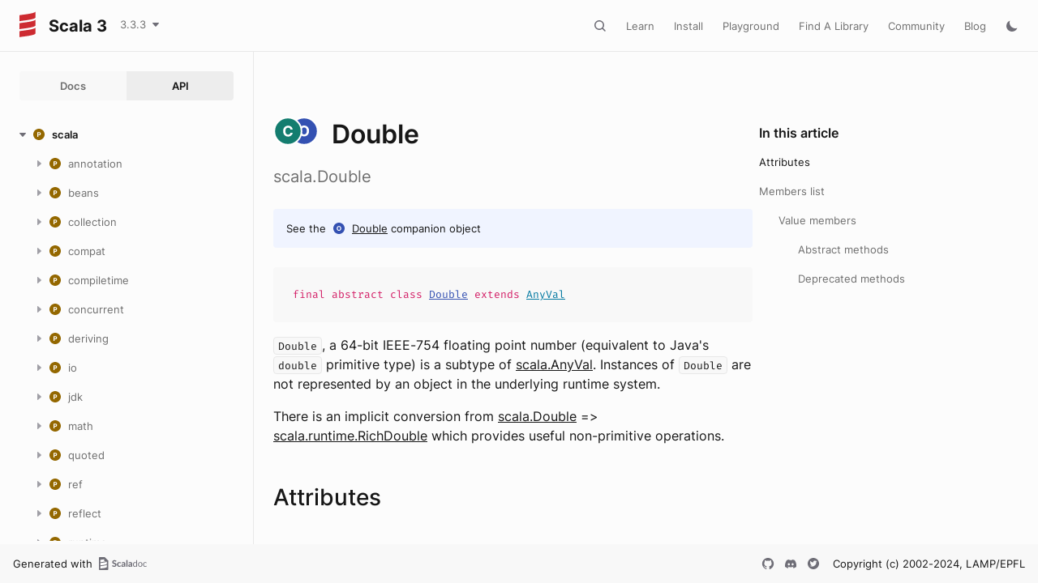

--- FILE ---
content_type: text/html
request_url: https://www.scala-lang.org/files/archive/api/3.3.3/scala/Double.html
body_size: 24369
content:
<!DOCTYPE html><html data-pathToRoot="../"><head><meta charset="utf-8"></meta><meta name="viewport" content="width=device-width, initial-scale=1, maximum-scale=1"></meta><title>Double</title><link rel="shortcut icon" type="image/x-icon" href="../favicon.ico"></link><script type="text/javascript" src="../scripts/theme.js"></script><script type="text/javascript" src="../scripts/searchData.js" defer="true"></script><script type="text/javascript" src="../scripts/scastieConfiguration.js" defer="true"></script><link rel="stylesheet" href="../styles/theme/bundle.css"></link><link rel="stylesheet" href="../styles/theme/components/bundle.css"></link><link rel="stylesheet" href="../styles/theme/components/button/bundle.css"></link><link rel="stylesheet" href="../styles/theme/layout/bundle.css"></link><link rel="stylesheet" href="../styles/nord-light.css"></link><link rel="stylesheet" href="../styles/dotty-icons.css"></link><link rel="stylesheet" href="../styles/filter-bar.css"></link><link rel="stylesheet" href="../styles/code-snippets.css"></link><link rel="stylesheet" href="../styles/searchbar.css"></link><link rel="stylesheet" href="../styles/social-links.css"></link><link rel="stylesheet" href="../styles/versions-dropdown.css"></link><link rel="stylesheet" href="../styles/content-contributors.css"></link><link rel="stylesheet" href="../styles/fontawesome.css"></link><script type="text/javascript" src="../hljs/highlight.pack.js" defer="true"></script><script type="text/javascript" src="../scripts/hljs-scala3.js" defer="true"></script><script type="text/javascript" src="../scripts/ux.js" defer="true"></script><script type="text/javascript" src="../scripts/common/component.js" defer="true"></script><script type="text/javascript" src="../scripts/common/utils.js" defer="true"></script><script type="text/javascript" src="../scripts/components/FilterBar.js" defer="true"></script><script type="text/javascript" src="../scripts/components/DocumentableList.js" defer="true"></script><script type="text/javascript" src="../scripts/components/Input.js" defer="true"></script><script type="text/javascript" src="../scripts/components/FilterGroup.js" defer="true"></script><script type="text/javascript" src="../scripts/components/Filter.js" defer="true"></script><script type="text/javascript" src="../scripts/scaladoc-scalajs.js" defer="true"></script><script type="text/javascript" src="../scripts/contributors.js" defer="true"></script><script type="text/javascript" src="https://code.jquery.com/jquery-3.5.1.min.js" defer="true"></script><script type="text/javascript" src="https://d3js.org/d3.v6.min.js" defer="true"></script><script type="text/javascript" src="https://cdn.jsdelivr.net/npm/graphlib-dot@0.6.2/dist/graphlib-dot.min.js" defer="true"></script><script type="text/javascript" src="https://cdnjs.cloudflare.com/ajax/libs/dagre-d3/0.6.1/dagre-d3.min.js" defer="true"></script><script type="text/javascript" src="https://scastie.scala-lang.org/embedded.js" defer="true"></script><script type="text/javascript" src="../scripts/data.js" defer="true"></script><link rel="stylesheet" href="../styles/apistyles.css"></link><script>var pathToRoot = "../";</script><script>var versionsDictionaryUrl = "https://scala-lang.org/api/versions.json";</script></head><body><div id=""><div id="header" class="body-small"><div class="header-container-left"><a href="../" class="logo-container"><span id="project-logo" class="project-logo"><img src="../project-logo/logo.svg"></img></span><span id="dark-project-logo" class="project-logo"><img src="../project-logo/logo_dark.svg"></img></span><span class="project-name h300">Scala 3</span></a><span onclick="dropdownHandler(event)" class="text-button with-arrow" id="dropdown-trigger"><a><div class="projectVersion">3.3.3</div></a></span><div id="version-dropdown" class="dropdown-menu"></div></div><div class="header-container-right"><button id="search-toggle" class="icon-button"></button><a href="https://docs.scala-lang.org/" class="text-button">Learn</a><a href="https://www.scala-lang.org/download/" class="text-button">Install</a><a href="https://scastie.scala-lang.org" class="text-button">Playground</a><a href="https://index.scala-lang.org" class="text-button">Find A Library</a><a href="https://www.scala-lang.org/community/" class="text-button">Community</a><a href="https://www.scala-lang.org/blog/" class="text-button">Blog</a><span id="theme-toggle" class="icon-button"></span><span id="mobile-menu-toggle" class="icon-button hamburger"></span></div></div><div id="mobile-menu"><div class="mobile-menu-header body-small"><span class="mobile-menu-logo"><span id="project-logo" class="project-logo"><img src="../project-logo/logo.svg"></img></span><span id="dark-project-logo" class="project-logo"><img src="../project-logo/logo_dark.svg"></img></span><span class="project-name h300">Scala 3</span></span><button id="mobile-menu-close" class="icon-button close"></button></div><div class="mobile-menu-container body-medium"><input id="mobile-scaladoc-searchbar-input" class="scaladoc-searchbar-input" type="search" placeholder="Find anything"></input><a href="https://docs.scala-lang.org/" class="mobile-menu-item">Learn</a><a href="https://www.scala-lang.org/download/" class="mobile-menu-item">Install</a><a href="https://scastie.scala-lang.org" class="mobile-menu-item">Playground</a><a href="https://index.scala-lang.org" class="mobile-menu-item">Find A Library</a><a href="https://www.scala-lang.org/community/" class="mobile-menu-item">Community</a><a href="https://www.scala-lang.org/blog/" class="mobile-menu-item">Blog</a><span id="mobile-theme-toggle" class="mobile-menu-item mode"></span></div></div><span id="mobile-sidebar-toggle" class="floating-button"></span><div id="leftColumn" class="body-small"><div class="switcher-container"><a id="docs-nav-button" class="switcher h100 " href="../docs/index.html">Docs</a><a id="api-nav-button" class="switcher h100 selected" href="../index.html">API</a></div><nav id="api-nav" class="side-menu"><div class="ni n0 expanded"><span class="nh h100 expanded cs"><button class="ar icon-button expanded"></button><a href="../scala.html"><span class="micon pa"></span><span>scala</span></a></span><div class="ni n1"><span class="nh "><button class="ar icon-button "></button><a href="annotation.html"><span class="micon pa"></span><span>annotation</span></a></span><div class="ni n2"><span class="nh "><button class="ar icon-button "></button><a href="annotation/meta.html"><span class="micon pa"></span><span>meta</span></a></span><div class="ni n3 "><span class="nh "><a href="annotation/meta/beanGetter.html"><span class="micon cl"></span><span>beanGetter</span></a></span></div><div class="ni n3 "><span class="nh "><a href="annotation/meta/beanSetter.html"><span class="micon cl"></span><span>beanSetter</span></a></span></div><div class="ni n3 "><span class="nh "><a href="annotation/meta/companionClass.html"><span class="micon cl"></span><span>companionClass</span></a></span></div><div class="ni n3 "><span class="nh "><a href="annotation/meta/companionMethod.html"><span class="micon cl"></span><span>companionMethod</span></a></span></div><div class="ni n3 "><span class="nh "><a href="annotation/meta/companionObject.html"><span class="micon cl"></span><span>companionObject</span></a></span></div><div class="ni n3 "><span class="nh "><a href="annotation/meta/field.html"><span class="micon cl"></span><span>field</span></a></span></div><div class="ni n3 "><span class="nh "><a href="annotation/meta/getter.html"><span class="micon cl"></span><span>getter</span></a></span></div><div class="ni n3 "><span class="nh "><a href="annotation/meta/languageFeature.html"><span class="micon cl"></span><span>languageFeature</span></a></span></div><div class="ni n3 "><span class="nh "><a href="annotation/meta/param.html"><span class="micon cl"></span><span>param</span></a></span></div><div class="ni n3 "><span class="nh "><a href="annotation/meta/setter.html"><span class="micon cl"></span><span>setter</span></a></span></div></div><div class="ni n2"><span class="nh "><button class="ar icon-button "></button><a href="annotation/unchecked.html"><span class="micon pa"></span><span>unchecked</span></a></span><div class="ni n3 "><span class="nh "><a href="annotation/unchecked/uncheckedCaptures.html"><span class="micon cl"></span><span>uncheckedCaptures</span></a></span></div><div class="ni n3 "><span class="nh "><a href="annotation/unchecked/uncheckedStable.html"><span class="micon cl"></span><span>uncheckedStable</span></a></span></div><div class="ni n3 "><span class="nh "><a href="annotation/unchecked/uncheckedVariance.html"><span class="micon cl"></span><span>uncheckedVariance</span></a></span></div></div><div class="ni n2 "><span class="nh "><a href="annotation/Annotation.html"><span class="micon cl"></span><span>Annotation</span></a></span></div><div class="ni n2 "><span class="nh "><a href="annotation/ClassfileAnnotation.html"><span class="micon tr"></span><span>ClassfileAnnotation</span></a></span></div><div class="ni n2 "><span class="nh "><a href="annotation/ConstantAnnotation.html"><span class="micon tr"></span><span>ConstantAnnotation</span></a></span></div><div class="ni n2 "><span class="nh "><a href="annotation/MacroAnnotation.html"><span class="micon tr"></span><span>MacroAnnotation</span></a></span></div><div class="ni n2 "><span class="nh "><a href="annotation/MainAnnotation.html"><span class="micon tr"></span><span>MainAnnotation</span></a></span></div><div class="ni n2"><span class="nh "><button class="ar icon-button "></button><a href="annotation/MainAnnotation$.html"><span class="micon ob"></span><span>MainAnnotation</span></a></span><div class="ni n3 "><span class="nh "><a href="annotation/MainAnnotation$$Info.html"><span class="micon cl"></span><span>Info</span></a></span></div><div class="ni n3 "><span class="nh "><a href="annotation/MainAnnotation$$Parameter.html"><span class="micon cl"></span><span>Parameter</span></a></span></div><div class="ni n3 "><span class="nh "><a href="annotation/MainAnnotation$$ParameterAnnotation.html"><span class="micon tr"></span><span>ParameterAnnotation</span></a></span></div></div><div class="ni n2 "><span class="nh "><a href="annotation/RefiningAnnotation.html"><span class="micon tr"></span><span>RefiningAnnotation</span></a></span></div><div class="ni n2 "><span class="nh "><a href="annotation/StaticAnnotation.html"><span class="micon tr"></span><span>StaticAnnotation</span></a></span></div><div class="ni n2 "><span class="nh "><a href="annotation/TypeConstraint.html"><span class="micon tr"></span><span>TypeConstraint</span></a></span></div><div class="ni n2 "><span class="nh "><a href="annotation/allowConversions.html"><span class="micon cl"></span><span>allowConversions</span></a></span></div><div class="ni n2 "><span class="nh "><a href="annotation/alpha.html"><span class="micon cl"></span><span>alpha</span></a></span></div><div class="ni n2 "><span class="nh "><a href="annotation/capability.html"><span class="micon cl"></span><span>capability</span></a></span></div><div class="ni n2 "><span class="nh "><a href="annotation/compileTimeOnly.html"><span class="micon cl"></span><span>compileTimeOnly</span></a></span></div><div class="ni n2 "><span class="nh "><a href="annotation/constructorOnly.html"><span class="micon cl"></span><span>constructorOnly</span></a></span></div><div class="ni n2 "><span class="nh "><a href="annotation/elidable.html"><span class="micon cl"></span><span>elidable</span></a></span></div><div class="ni n2 "><span class="nh "><a href="annotation/elidable$.html"><span class="micon ob"></span><span>elidable</span></a></span></div><div class="ni n2 "><span class="nh "><a href="annotation/experimental.html"><span class="micon cl"></span><span>experimental</span></a></span></div><div class="ni n2 "><span class="nh "><a href="annotation/implicitAmbiguous.html"><span class="micon cl"></span><span>implicitAmbiguous</span></a></span></div><div class="ni n2 "><span class="nh "><a href="annotation/implicitNotFound.html"><span class="micon cl"></span><span>implicitNotFound</span></a></span></div><div class="ni n2 "><span class="nh "><a href="annotation/newMain.html"><span class="micon cl"></span><span>newMain</span></a></span></div><div class="ni n2"><span class="nh "><button class="ar icon-button "></button><a href="annotation/newMain$.html"><span class="micon ob"></span><span>newMain</span></a></span><div class="ni n3 "><span class="nh "><a href="annotation/newMain$$alias.html"><span class="micon cl"></span><span>alias</span></a></span></div></div><div class="ni n2 "><span class="nh "><a href="annotation/nowarn.html"><span class="micon cl"></span><span>nowarn</span></a></span></div><div class="ni n2 "><span class="nh "><a href="annotation/retains.html"><span class="micon cl"></span><span>retains</span></a></span></div><div class="ni n2 "><span class="nh "><a href="annotation/retainsByName.html"><span class="micon cl"></span><span>retainsByName</span></a></span></div><div class="ni n2 "><span class="nh "><a href="annotation/showAsInfix.html"><span class="micon cl"></span><span>showAsInfix</span></a></span></div><div class="ni n2 "><span class="nh "><a href="annotation/static.html"><span class="micon cl"></span><span>static</span></a></span></div><div class="ni n2 "><span class="nh "><a href="annotation/strictfp.html"><span class="micon cl"></span><span>strictfp</span></a></span></div><div class="ni n2 "><span class="nh "><a href="annotation/switch.html"><span class="micon cl"></span><span>switch</span></a></span></div><div class="ni n2 "><span class="nh "><a href="annotation/tailrec.html"><span class="micon cl"></span><span>tailrec</span></a></span></div><div class="ni n2 "><span class="nh "><a href="annotation/targetName.html"><span class="micon cl"></span><span>targetName</span></a></span></div><div class="ni n2 "><span class="nh "><a href="annotation/threadUnsafe.html"><span class="micon cl"></span><span>threadUnsafe</span></a></span></div><div class="ni n2 "><span class="nh "><a href="annotation/transparentTrait.html"><span class="micon cl"></span><span>transparentTrait</span></a></span></div><div class="ni n2 "><span class="nh "><a href="annotation/unspecialized.html"><span class="micon cl"></span><span>unspecialized</span></a></span></div><div class="ni n2 "><span class="nh "><a href="annotation/unused.html"><span class="micon cl"></span><span>unused</span></a></span></div><div class="ni n2 "><span class="nh "><a href="annotation/varargs.html"><span class="micon cl"></span><span>varargs</span></a></span></div></div><div class="ni n1"><span class="nh "><button class="ar icon-button "></button><a href="beans.html"><span class="micon pa"></span><span>beans</span></a></span><div class="ni n2 "><span class="nh "><a href="beans/BeanProperty.html"><span class="micon cl"></span><span>BeanProperty</span></a></span></div><div class="ni n2 "><span class="nh "><a href="beans/BooleanBeanProperty.html"><span class="micon cl"></span><span>BooleanBeanProperty</span></a></span></div></div><div class="ni n1"><span class="nh "><button class="ar icon-button "></button><a href="collection.html"><span class="micon pa"></span><span>collection</span></a></span><div class="ni n2"><span class="nh "><button class="ar icon-button "></button><a href="collection/concurrent.html"><span class="micon pa"></span><span>concurrent</span></a></span><div class="ni n3 "><span class="nh "><a href="collection/concurrent/Map.html"><span class="micon tr"></span><span>Map</span></a></span></div><div class="ni n3 "><span class="nh "><a href="collection/concurrent/TrieMap.html"><span class="micon cl"></span><span>TrieMap</span></a></span></div><div class="ni n3"><span class="nh "><button class="ar icon-button "></button><a href="collection/concurrent/TrieMap$.html"><span class="micon ob"></span><span>TrieMap</span></a></span><div class="ni n4 "><span class="nh "><a href="collection/concurrent/TrieMap$$MangledHashing.html"><span class="micon cl"></span><span>MangledHashing</span></a></span></div></div></div><div class="ni n2"><span class="nh "><button class="ar icon-button "></button><a href="collection/convert.html"><span class="micon pa"></span><span>convert</span></a></span><div class="ni n3 "><span class="nh "><a href="collection/convert/AsJavaConverters.html"><span class="micon tr"></span><span>AsJavaConverters</span></a></span></div><div class="ni n3"><span class="nh "><button class="ar icon-button "></button><a href="collection/convert/AsJavaExtensions.html"><span class="micon tr"></span><span>AsJavaExtensions</span></a></span><div class="ni n4 "><span class="nh "><a href="collection/convert/AsJavaExtensions$BufferHasAsJava.html"><span class="micon cl"></span><span>BufferHasAsJava</span></a></span></div><div class="ni n4 "><span class="nh "><a href="collection/convert/AsJavaExtensions$ConcurrentMapHasAsJava.html"><span class="micon cl"></span><span>ConcurrentMapHasAsJava</span></a></span></div><div class="ni n4 "><span class="nh "><a href="collection/convert/AsJavaExtensions$IterableHasAsJava.html"><span class="micon cl"></span><span>IterableHasAsJava</span></a></span></div><div class="ni n4 "><span class="nh "><a href="collection/convert/AsJavaExtensions$IteratorHasAsJava.html"><span class="micon cl"></span><span>IteratorHasAsJava</span></a></span></div><div class="ni n4 "><span class="nh "><a href="collection/convert/AsJavaExtensions$MapHasAsJava.html"><span class="micon cl"></span><span>MapHasAsJava</span></a></span></div><div class="ni n4 "><span class="nh "><a href="collection/convert/AsJavaExtensions$MutableMapHasAsJava.html"><span class="micon cl"></span><span>MutableMapHasAsJava</span></a></span></div><div class="ni n4 "><span class="nh "><a href="collection/convert/AsJavaExtensions$MutableSeqHasAsJava.html"><span class="micon cl"></span><span>MutableSeqHasAsJava</span></a></span></div><div class="ni n4 "><span class="nh "><a href="collection/convert/AsJavaExtensions$MutableSetHasAsJava.html"><span class="micon cl"></span><span>MutableSetHasAsJava</span></a></span></div><div class="ni n4 "><span class="nh "><a href="collection/convert/AsJavaExtensions$SeqHasAsJava.html"><span class="micon cl"></span><span>SeqHasAsJava</span></a></span></div><div class="ni n4 "><span class="nh "><a href="collection/convert/AsJavaExtensions$SetHasAsJava.html"><span class="micon cl"></span><span>SetHasAsJava</span></a></span></div></div><div class="ni n3 "><span class="nh "><a href="collection/convert/AsScalaConverters.html"><span class="micon tr"></span><span>AsScalaConverters</span></a></span></div><div class="ni n3"><span class="nh "><button class="ar icon-button "></button><a href="collection/convert/AsScalaExtensions.html"><span class="micon tr"></span><span>AsScalaExtensions</span></a></span><div class="ni n4 "><span class="nh "><a href="collection/convert/AsScalaExtensions$CollectionHasAsScala.html"><span class="micon cl"></span><span>CollectionHasAsScala</span></a></span></div><div class="ni n4 "><span class="nh "><a href="collection/convert/AsScalaExtensions$ConcurrentMapHasAsScala.html"><span class="micon cl"></span><span>ConcurrentMapHasAsScala</span></a></span></div><div class="ni n4 "><span class="nh "><a href="collection/convert/AsScalaExtensions$DictionaryHasAsScala.html"><span class="micon cl"></span><span>DictionaryHasAsScala</span></a></span></div><div class="ni n4 "><span class="nh "><a href="collection/convert/AsScalaExtensions$EnumerationHasAsScala.html"><span class="micon cl"></span><span>EnumerationHasAsScala</span></a></span></div><div class="ni n4 "><span class="nh "><a href="collection/convert/AsScalaExtensions$IterableHasAsScala.html"><span class="micon cl"></span><span>IterableHasAsScala</span></a></span></div><div class="ni n4 "><span class="nh "><a href="collection/convert/AsScalaExtensions$IteratorHasAsScala.html"><span class="micon cl"></span><span>IteratorHasAsScala</span></a></span></div><div class="ni n4 "><span class="nh "><a href="collection/convert/AsScalaExtensions$ListHasAsScala.html"><span class="micon cl"></span><span>ListHasAsScala</span></a></span></div><div class="ni n4 "><span class="nh "><a href="collection/convert/AsScalaExtensions$MapHasAsScala.html"><span class="micon cl"></span><span>MapHasAsScala</span></a></span></div><div class="ni n4 "><span class="nh "><a href="collection/convert/AsScalaExtensions$PropertiesHasAsScala.html"><span class="micon cl"></span><span>PropertiesHasAsScala</span></a></span></div><div class="ni n4 "><span class="nh "><a href="collection/convert/AsScalaExtensions$SetHasAsScala.html"><span class="micon cl"></span><span>SetHasAsScala</span></a></span></div></div><div class="ni n3 "><span class="nh "><a href="collection/convert/ImplicitConversions$.html"><span class="micon ob"></span><span>ImplicitConversions</span></a></span></div><div class="ni n3 "><span class="nh "><a href="collection/convert/ImplicitConversionsToJava$.html"><span class="micon ob"></span><span>ImplicitConversionsToJava</span></a></span></div><div class="ni n3 "><span class="nh "><a href="collection/convert/ImplicitConversionsToScala$.html"><span class="micon ob"></span><span>ImplicitConversionsToScala</span></a></span></div><div class="ni n3"><span class="nh "><button class="ar icon-button "></button><a href="collection/convert/StreamExtensions.html"><span class="micon tr"></span><span>StreamExtensions</span></a></span><div class="ni n4 "><span class="nh "><a href="collection/convert/StreamExtensions$AnyArrayHasSeqParStream.html"><span class="micon cl"></span><span>AnyArrayHasSeqParStream</span></a></span></div><div class="ni n4 "><span class="nh "><a href="collection/convert/StreamExtensions$ByteArrayHasSeqParStream.html"><span class="micon cl"></span><span>ByteArrayHasSeqParStream</span></a></span></div><div class="ni n4 "><span class="nh "><a href="collection/convert/StreamExtensions$CharArrayHasSeqParStream.html"><span class="micon cl"></span><span>CharArrayHasSeqParStream</span></a></span></div><div class="ni n4 "><span class="nh "><a href="collection/convert/StreamExtensions$DoubleArrayHasSeqParStream.html"><span class="micon cl"></span><span>DoubleArrayHasSeqParStream</span></a></span></div><div class="ni n4 "><span class="nh "><a href="collection/convert/StreamExtensions$DoubleStreamHasToScala.html"><span class="micon cl"></span><span>DoubleStreamHasToScala</span></a></span></div><div class="ni n4 "><span class="nh "><a href="collection/convert/StreamExtensions$FloatArrayHasSeqParStream.html"><span class="micon cl"></span><span>FloatArrayHasSeqParStream</span></a></span></div><div class="ni n4 "><span class="nh "><a href="collection/convert/StreamExtensions$IntArrayHasSeqParStream.html"><span class="micon cl"></span><span>IntArrayHasSeqParStream</span></a></span></div><div class="ni n4 "><span class="nh "><a href="collection/convert/StreamExtensions$IntStreamHasToScala.html"><span class="micon cl"></span><span>IntStreamHasToScala</span></a></span></div><div class="ni n4 "><span class="nh "><a href="collection/convert/StreamExtensions$IterableHasSeqStream.html"><span class="micon cl"></span><span>IterableHasSeqStream</span></a></span></div><div class="ni n4 "><span class="nh "><a href="collection/convert/StreamExtensions$IterableNonGenericHasParStream.html"><span class="micon cl"></span><span>IterableNonGenericHasParStream</span></a></span></div><div class="ni n4 "><span class="nh "><a href="collection/convert/StreamExtensions$LongArrayHasSeqParStream.html"><span class="micon cl"></span><span>LongArrayHasSeqParStream</span></a></span></div><div class="ni n4 "><span class="nh "><a href="collection/convert/StreamExtensions$LongStreamHasToScala.html"><span class="micon cl"></span><span>LongStreamHasToScala</span></a></span></div><div class="ni n4 "><span class="nh "><a href="collection/convert/StreamExtensions$MapHasParKeyValueStream.html"><span class="micon cl"></span><span>MapHasParKeyValueStream</span></a></span></div><div class="ni n4 "><span class="nh "><a href="collection/convert/StreamExtensions$MapHasSeqKeyValueStream.html"><span class="micon cl"></span><span>MapHasSeqKeyValueStream</span></a></span></div><div class="ni n4 "><span class="nh "><a href="collection/convert/StreamExtensions$ShortArrayHasSeqParStream.html"><span class="micon cl"></span><span>ShortArrayHasSeqParStream</span></a></span></div><div class="ni n4 "><span class="nh "><a href="collection/convert/StreamExtensions$StepperHasParStream.html"><span class="micon cl"></span><span>StepperHasParStream</span></a></span></div><div class="ni n4 "><span class="nh "><a href="collection/convert/StreamExtensions$StepperHasSeqStream.html"><span class="micon cl"></span><span>StepperHasSeqStream</span></a></span></div><div class="ni n4 "><span class="nh "><a href="collection/convert/StreamExtensions$StreamHasToScala.html"><span class="micon cl"></span><span>StreamHasToScala</span></a></span></div><div class="ni n4 "><span class="nh "><a href="collection/convert/StreamExtensions$StringHasSeqParStream.html"><span class="micon cl"></span><span>StringHasSeqParStream</span></a></span></div></div><div class="ni n3"><span class="nh "><button class="ar icon-button "></button><a href="collection/convert/StreamExtensions$.html"><span class="micon ob"></span><span>StreamExtensions</span></a></span><div class="ni n4 "><span class="nh "><a href="collection/convert/StreamExtensions$$AccumulatorFactoryInfo$.html"><span class="micon ob"></span><span>AccumulatorFactoryInfo</span></a></span></div><div class="ni n4 "><span class="nh "><a href="collection/convert/StreamExtensions$$AccumulatorFactoryInfo.html"><span class="micon tr"></span><span>AccumulatorFactoryInfo</span></a></span></div><div class="ni n4 "><span class="nh "><a href="collection/convert/StreamExtensions$$LowPriorityAccumulatorFactoryInfo.html"><span class="micon tr"></span><span>LowPriorityAccumulatorFactoryInfo</span></a></span></div><div class="ni n4 "><span class="nh "><a href="collection/convert/StreamExtensions$$StreamShape$.html"><span class="micon ob"></span><span>StreamShape</span></a></span></div><div class="ni n4 "><span class="nh "><a href="collection/convert/StreamExtensions$$StreamShape.html"><span class="micon tr"></span><span>StreamShape</span></a></span></div><div class="ni n4 "><span class="nh "><a href="collection/convert/StreamExtensions$$StreamShapeLowPriority1.html"><span class="micon tr"></span><span>StreamShapeLowPriority1</span></a></span></div><div class="ni n4 "><span class="nh "><a href="collection/convert/StreamExtensions$$StreamUnboxer$.html"><span class="micon ob"></span><span>StreamUnboxer</span></a></span></div><div class="ni n4 "><span class="nh "><a href="collection/convert/StreamExtensions$$StreamUnboxer.html"><span class="micon tr"></span><span>StreamUnboxer</span></a></span></div></div><div class="ni n3 "><span class="nh "><a href="collection/convert/ToJavaImplicits.html"><span class="micon tr"></span><span>ToJavaImplicits</span></a></span></div><div class="ni n3 "><span class="nh "><a href="collection/convert/ToScalaImplicits.html"><span class="micon tr"></span><span>ToScalaImplicits</span></a></span></div></div><div class="ni n2"><span class="nh "><button class="ar icon-button "></button><a href="collection/generic.html"><span class="micon pa"></span><span>generic</span></a></span><div class="ni n3 "><span class="nh "><a href="collection/generic/DefaultSerializable.html"><span class="micon tr"></span><span>DefaultSerializable</span></a></span></div><div class="ni n3 "><span class="nh "><a href="collection/generic/DefaultSerializationProxy.html"><span class="micon cl"></span><span>DefaultSerializationProxy</span></a></span></div><div class="ni n3 "><span class="nh "><a href="collection/generic/IsIterable.html"><span class="micon tr"></span><span>IsIterable</span></a></span></div><div class="ni n3 "><span class="nh "><a href="collection/generic/IsIterable$.html"><span class="micon ob"></span><span>IsIterable</span></a></span></div><div class="ni n3 "><span class="nh "><a href="collection/generic/IsIterableLowPriority.html"><span class="micon tr"></span><span>IsIterableLowPriority</span></a></span></div><div class="ni n3 "><span class="nh "><a href="collection/generic/IsIterableOnce.html"><span class="micon tr"></span><span>IsIterableOnce</span></a></span></div><div class="ni n3 "><span class="nh "><a href="collection/generic/IsIterableOnce$.html"><span class="micon ob"></span><span>IsIterableOnce</span></a></span></div><div class="ni n3 "><span class="nh "><a href="collection/generic/IsIterableOnceLowPriority.html"><span class="micon tr"></span><span>IsIterableOnceLowPriority</span></a></span></div><div class="ni n3 "><span class="nh "><a href="collection/generic/IsMap.html"><span class="micon tr"></span><span>IsMap</span></a></span></div><div class="ni n3 "><span class="nh "><a href="collection/generic/IsMap$.html"><span class="micon ob"></span><span>IsMap</span></a></span></div><div class="ni n3 "><span class="nh "><a href="collection/generic/IsSeq.html"><span class="micon tr"></span><span>IsSeq</span></a></span></div><div class="ni n3 "><span class="nh "><a href="collection/generic/IsSeq$.html"><span class="micon ob"></span><span>IsSeq</span></a></span></div><div class="ni n3 "><span class="nh "><a href="collection/generic/Subtractable.html"><span class="micon tr"></span><span>Subtractable</span></a></span></div></div><div class="ni n2"><span class="nh "><button class="ar icon-button "></button><a href="collection/immutable.html"><span class="micon pa"></span><span>immutable</span></a></span><div class="ni n3 "><span class="nh "><a href="collection/immutable/::.html"><span class="micon cl"></span><span>::</span></a></span></div><div class="ni n3 "><span class="nh "><a href="collection/immutable/AbstractMap.html"><span class="micon cl"></span><span>AbstractMap</span></a></span></div><div class="ni n3 "><span class="nh "><a href="collection/immutable/AbstractSeq.html"><span class="micon cl"></span><span>AbstractSeq</span></a></span></div><div class="ni n3 "><span class="nh "><a href="collection/immutable/AbstractSet.html"><span class="micon cl"></span><span>AbstractSet</span></a></span></div><div class="ni n3 "><span class="nh "><a href="collection/immutable/ArraySeq.html"><span class="micon cl"></span><span>ArraySeq</span></a></span></div><div class="ni n3"><span class="nh "><button class="ar icon-button "></button><a href="collection/immutable/ArraySeq$.html"><span class="micon ob"></span><span>ArraySeq</span></a></span><div class="ni n4 "><span class="nh "><a href="collection/immutable/ArraySeq$$ofBoolean.html"><span class="micon cl"></span><span>ofBoolean</span></a></span></div><div class="ni n4 "><span class="nh "><a href="collection/immutable/ArraySeq$$ofByte.html"><span class="micon cl"></span><span>ofByte</span></a></span></div><div class="ni n4 "><span class="nh "><a href="collection/immutable/ArraySeq$$ofChar.html"><span class="micon cl"></span><span>ofChar</span></a></span></div><div class="ni n4 "><span class="nh "><a href="collection/immutable/ArraySeq$$ofDouble.html"><span class="micon cl"></span><span>ofDouble</span></a></span></div><div class="ni n4 "><span class="nh "><a href="collection/immutable/ArraySeq$$ofFloat.html"><span class="micon cl"></span><span>ofFloat</span></a></span></div><div class="ni n4 "><span class="nh "><a href="collection/immutable/ArraySeq$$ofInt.html"><span class="micon cl"></span><span>ofInt</span></a></span></div><div class="ni n4 "><span class="nh "><a href="collection/immutable/ArraySeq$$ofLong.html"><span class="micon cl"></span><span>ofLong</span></a></span></div><div class="ni n4 "><span class="nh "><a href="collection/immutable/ArraySeq$$ofRef.html"><span class="micon cl"></span><span>ofRef</span></a></span></div><div class="ni n4 "><span class="nh "><a href="collection/immutable/ArraySeq$$ofShort.html"><span class="micon cl"></span><span>ofShort</span></a></span></div><div class="ni n4 "><span class="nh "><a href="collection/immutable/ArraySeq$$ofUnit.html"><span class="micon cl"></span><span>ofUnit</span></a></span></div></div><div class="ni n3 "><span class="nh "><a href="collection/immutable/BitSet.html"><span class="micon cl"></span><span>BitSet</span></a></span></div><div class="ni n3"><span class="nh "><button class="ar icon-button "></button><a href="collection/immutable/BitSet$.html"><span class="micon ob"></span><span>BitSet</span></a></span><div class="ni n4 "><span class="nh "><a href="collection/immutable/BitSet$$BitSet1.html"><span class="micon cl"></span><span>BitSet1</span></a></span></div><div class="ni n4 "><span class="nh "><a href="collection/immutable/BitSet$$BitSet2.html"><span class="micon cl"></span><span>BitSet2</span></a></span></div><div class="ni n4 "><span class="nh "><a href="collection/immutable/BitSet$$BitSetN.html"><span class="micon cl"></span><span>BitSetN</span></a></span></div></div><div class="ni n3 "><span class="nh "><a href="collection/immutable/HashMap.html"><span class="micon cl"></span><span>HashMap</span></a></span></div><div class="ni n3 "><span class="nh "><a href="collection/immutable/HashMap$.html"><span class="micon ob"></span><span>HashMap</span></a></span></div><div class="ni n3 "><span class="nh "><a href="collection/immutable/HashSet.html"><span class="micon cl"></span><span>HashSet</span></a></span></div><div class="ni n3 "><span class="nh "><a href="collection/immutable/HashSet$.html"><span class="micon ob"></span><span>HashSet</span></a></span></div><div class="ni n3 "><span class="nh "><a href="collection/immutable/IndexedSeq.html"><span class="micon tr"></span><span>IndexedSeq</span></a></span></div><div class="ni n3 "><span class="nh "><a href="collection/immutable/IndexedSeq$.html"><span class="micon ob"></span><span>IndexedSeq</span></a></span></div><div class="ni n3 "><span class="nh "><a href="collection/immutable/IndexedSeqDefaults$.html"><span class="micon ob"></span><span>IndexedSeqDefaults</span></a></span></div><div class="ni n3 "><span class="nh "><a href="collection/immutable/IndexedSeqOps.html"><span class="micon tr"></span><span>IndexedSeqOps</span></a></span></div><div class="ni n3 "><span class="nh "><a href="collection/immutable/IntMap$.html"><span class="micon ob"></span><span>IntMap</span></a></span></div><div class="ni n3 "><span class="nh "><a href="collection/immutable/IntMap.html"><span class="micon cl"></span><span>IntMap</span></a></span></div><div class="ni n3 "><span class="nh "><a href="collection/immutable/Iterable.html"><span class="micon tr"></span><span>Iterable</span></a></span></div><div class="ni n3 "><span class="nh "><a href="collection/immutable/Iterable$.html"><span class="micon ob"></span><span>Iterable</span></a></span></div><div class="ni n3 "><span class="nh "><a href="collection/immutable/LazyList.html"><span class="micon cl"></span><span>LazyList</span></a></span></div><div class="ni n3"><span class="nh "><button class="ar icon-button "></button><a href="collection/immutable/LazyList$.html"><span class="micon ob"></span><span>LazyList</span></a></span><div class="ni n4 "><span class="nh "><a href="collection/immutable/LazyList$$%23::$.html"><span class="micon ob"></span><span>#::</span></a></span></div><div class="ni n4 "><span class="nh "><a href="collection/immutable/LazyList$$Deferrer.html"><span class="micon cl"></span><span>Deferrer</span></a></span></div><div class="ni n4 "><span class="nh "><a href="collection/immutable/LazyList$$SerializationProxy.html"><span class="micon cl"></span><span>SerializationProxy</span></a></span></div><div class="ni n4 "><span class="nh "><a href="collection/immutable/LazyList$$cons$.html"><span class="micon ob"></span><span>cons</span></a></span></div></div><div class="ni n3 "><span class="nh "><a href="collection/immutable/LinearSeq.html"><span class="micon tr"></span><span>LinearSeq</span></a></span></div><div class="ni n3 "><span class="nh "><a href="collection/immutable/LinearSeq$.html"><span class="micon ob"></span><span>LinearSeq</span></a></span></div><div class="ni n3 "><span class="nh "><a href="collection/immutable/LinearSeqOps.html"><span class="micon tr"></span><span>LinearSeqOps</span></a></span></div><div class="ni n3 "><span class="nh "><a href="collection/immutable/List.html"><span class="micon cl"></span><span>List</span></a></span></div><div class="ni n3 "><span class="nh "><a href="collection/immutable/List$.html"><span class="micon ob"></span><span>List</span></a></span></div><div class="ni n3 "><span class="nh "><a href="collection/immutable/ListMap.html"><span class="micon cl"></span><span>ListMap</span></a></span></div><div class="ni n3 "><span class="nh "><a href="collection/immutable/ListMap$.html"><span class="micon ob"></span><span>ListMap</span></a></span></div><div class="ni n3 "><span class="nh "><a href="collection/immutable/ListSet.html"><span class="micon cl"></span><span>ListSet</span></a></span></div><div class="ni n3 "><span class="nh "><a href="collection/immutable/ListSet$.html"><span class="micon ob"></span><span>ListSet</span></a></span></div><div class="ni n3 "><span class="nh "><a href="collection/immutable/LongMap$.html"><span class="micon ob"></span><span>LongMap</span></a></span></div><div class="ni n3 "><span class="nh "><a href="collection/immutable/LongMap.html"><span class="micon cl"></span><span>LongMap</span></a></span></div><div class="ni n3 "><span class="nh "><a href="collection/immutable/Map.html"><span class="micon tr"></span><span>Map</span></a></span></div><div class="ni n3"><span class="nh "><button class="ar icon-button "></button><a href="collection/immutable/Map$.html"><span class="micon ob"></span><span>Map</span></a></span><div class="ni n4 "><span class="nh "><a href="collection/immutable/Map$$Map1.html"><span class="micon cl"></span><span>Map1</span></a></span></div><div class="ni n4 "><span class="nh "><a href="collection/immutable/Map$$Map2.html"><span class="micon cl"></span><span>Map2</span></a></span></div><div class="ni n4 "><span class="nh "><a href="collection/immutable/Map$$Map3.html"><span class="micon cl"></span><span>Map3</span></a></span></div><div class="ni n4 "><span class="nh "><a href="collection/immutable/Map$$Map4.html"><span class="micon cl"></span><span>Map4</span></a></span></div><div class="ni n4 "><span class="nh "><a href="collection/immutable/Map$$WithDefault.html"><span class="micon cl"></span><span>WithDefault</span></a></span></div></div><div class="ni n3 "><span class="nh "><a href="collection/immutable/MapOps.html"><span class="micon tr"></span><span>MapOps</span></a></span></div><div class="ni n3 "><span class="nh "><a href="collection/immutable/Nil$.html"><span class="micon ob"></span><span>Nil</span></a></span></div><div class="ni n3 "><span class="nh "><a href="collection/immutable/NumericRange.html"><span class="micon cl"></span><span>NumericRange</span></a></span></div><div class="ni n3"><span class="nh "><button class="ar icon-button "></button><a href="collection/immutable/NumericRange$.html"><span class="micon ob"></span><span>NumericRange</span></a></span><div class="ni n4 "><span class="nh "><a href="collection/immutable/NumericRange$$Exclusive.html"><span class="micon cl"></span><span>Exclusive</span></a></span></div><div class="ni n4 "><span class="nh "><a href="collection/immutable/NumericRange$$Inclusive.html"><span class="micon cl"></span><span>Inclusive</span></a></span></div></div><div class="ni n3 "><span class="nh "><a href="collection/immutable/Queue.html"><span class="micon cl"></span><span>Queue</span></a></span></div><div class="ni n3 "><span class="nh "><a href="collection/immutable/Queue$.html"><span class="micon ob"></span><span>Queue</span></a></span></div><div class="ni n3 "><span class="nh "><a href="collection/immutable/Range.html"><span class="micon cl"></span><span>Range</span></a></span></div><div class="ni n3"><span class="nh "><button class="ar icon-button "></button><a href="collection/immutable/Range$.html"><span class="micon ob"></span><span>Range</span></a></span><div class="ni n4 "><span class="nh "><a href="collection/immutable/Range$$BigDecimal$.html"><span class="micon ob"></span><span>BigDecimal</span></a></span></div><div class="ni n4 "><span class="nh "><a href="collection/immutable/Range$$BigInt$.html"><span class="micon ob"></span><span>BigInt</span></a></span></div><div class="ni n4 "><span class="nh "><a href="collection/immutable/Range$$Exclusive.html"><span class="micon cl"></span><span>Exclusive</span></a></span></div><div class="ni n4 "><span class="nh "><a href="collection/immutable/Range$$Inclusive.html"><span class="micon cl"></span><span>Inclusive</span></a></span></div><div class="ni n4 "><span class="nh "><a href="collection/immutable/Range$$Int$.html"><span class="micon ob"></span><span>Int</span></a></span></div><div class="ni n4 "><span class="nh "><a href="collection/immutable/Range$$Long$.html"><span class="micon ob"></span><span>Long</span></a></span></div><div class="ni n4 "><span class="nh "><a href="collection/immutable/Range$$Partial.html"><span class="micon cl"></span><span>Partial</span></a></span></div></div><div class="ni n3 "><span class="nh "><a href="collection/immutable/Seq.html"><span class="micon tr"></span><span>Seq</span></a></span></div><div class="ni n3 "><span class="nh "><a href="collection/immutable/Seq$.html"><span class="micon ob"></span><span>Seq</span></a></span></div><div class="ni n3 "><span class="nh "><a href="collection/immutable/SeqMap.html"><span class="micon tr"></span><span>SeqMap</span></a></span></div><div class="ni n3 "><span class="nh "><a href="collection/immutable/SeqMap$.html"><span class="micon ob"></span><span>SeqMap</span></a></span></div><div class="ni n3 "><span class="nh "><a href="collection/immutable/SeqOps.html"><span class="micon tr"></span><span>SeqOps</span></a></span></div><div class="ni n3 "><span class="nh "><a href="collection/immutable/Set.html"><span class="micon tr"></span><span>Set</span></a></span></div><div class="ni n3"><span class="nh "><button class="ar icon-button "></button><a href="collection/immutable/Set$.html"><span class="micon ob"></span><span>Set</span></a></span><div class="ni n4 "><span class="nh "><a href="collection/immutable/Set$$Set1.html"><span class="micon cl"></span><span>Set1</span></a></span></div><div class="ni n4 "><span class="nh "><a href="collection/immutable/Set$$Set2.html"><span class="micon cl"></span><span>Set2</span></a></span></div><div class="ni n4 "><span class="nh "><a href="collection/immutable/Set$$Set3.html"><span class="micon cl"></span><span>Set3</span></a></span></div><div class="ni n4 "><span class="nh "><a href="collection/immutable/Set$$Set4.html"><span class="micon cl"></span><span>Set4</span></a></span></div></div><div class="ni n3 "><span class="nh "><a href="collection/immutable/SetOps.html"><span class="micon tr"></span><span>SetOps</span></a></span></div><div class="ni n3 "><span class="nh "><a href="collection/immutable/SortedMap.html"><span class="micon tr"></span><span>SortedMap</span></a></span></div><div class="ni n3"><span class="nh "><button class="ar icon-button "></button><a href="collection/immutable/SortedMap$.html"><span class="micon ob"></span><span>SortedMap</span></a></span><div class="ni n4 "><span class="nh "><a href="collection/immutable/SortedMap$$WithDefault.html"><span class="micon cl"></span><span>WithDefault</span></a></span></div></div><div class="ni n3"><span class="nh "><button class="ar icon-button "></button><a href="collection/immutable/SortedMapOps.html"><span class="micon tr"></span><span>SortedMapOps</span></a></span><div class="ni n4 "><span class="nh "><a href="collection/immutable/SortedMapOps$ImmutableKeySortedSet.html"><span class="micon cl"></span><span>ImmutableKeySortedSet</span></a></span></div></div><div class="ni n3 "><span class="nh "><a href="collection/immutable/SortedSet.html"><span class="micon tr"></span><span>SortedSet</span></a></span></div><div class="ni n3 "><span class="nh "><a href="collection/immutable/SortedSet$.html"><span class="micon ob"></span><span>SortedSet</span></a></span></div><div class="ni n3 "><span class="nh "><a href="collection/immutable/SortedSetOps.html"><span class="micon tr"></span><span>SortedSetOps</span></a></span></div><div class="ni n3 "><span class="nh "><a href="collection/immutable/Stream.html"><span class="micon cl"></span><span>Stream</span></a></span></div><div class="ni n3"><span class="nh "><button class="ar icon-button "></button><a href="collection/immutable/Stream$.html"><span class="micon ob"></span><span>Stream</span></a></span><div class="ni n4 "><span class="nh "><a href="collection/immutable/Stream$$%23::$.html"><span class="micon ob"></span><span>#::</span></a></span></div><div class="ni n4 "><span class="nh "><a href="collection/immutable/Stream$$Cons.html"><span class="micon cl"></span><span>Cons</span></a></span></div><div class="ni n4 "><span class="nh "><a href="collection/immutable/Stream$$Deferrer.html"><span class="micon cl"></span><span>Deferrer</span></a></span></div><div class="ni n4 "><span class="nh "><a href="collection/immutable/Stream$$Empty$.html"><span class="micon ob"></span><span>Empty</span></a></span></div><div class="ni n4 "><span class="nh "><a href="collection/immutable/Stream$$SerializationProxy.html"><span class="micon cl"></span><span>SerializationProxy</span></a></span></div><div class="ni n4 "><span class="nh "><a href="collection/immutable/Stream$$cons$.html"><span class="micon ob"></span><span>cons</span></a></span></div></div><div class="ni n3 "><span class="nh "><a href="collection/immutable/StrictOptimizedMapOps.html"><span class="micon tr"></span><span>StrictOptimizedMapOps</span></a></span></div><div class="ni n3 "><span class="nh "><a href="collection/immutable/StrictOptimizedSeqOps.html"><span class="micon tr"></span><span>StrictOptimizedSeqOps</span></a></span></div><div class="ni n3 "><span class="nh "><a href="collection/immutable/StrictOptimizedSetOps.html"><span class="micon tr"></span><span>StrictOptimizedSetOps</span></a></span></div><div class="ni n3 "><span class="nh "><a href="collection/immutable/StrictOptimizedSortedMapOps.html"><span class="micon tr"></span><span>StrictOptimizedSortedMapOps</span></a></span></div><div class="ni n3 "><span class="nh "><a href="collection/immutable/StrictOptimizedSortedSetOps.html"><span class="micon tr"></span><span>StrictOptimizedSortedSetOps</span></a></span></div><div class="ni n3 "><span class="nh "><a href="collection/immutable/TreeMap.html"><span class="micon cl"></span><span>TreeMap</span></a></span></div><div class="ni n3 "><span class="nh "><a href="collection/immutable/TreeMap$.html"><span class="micon ob"></span><span>TreeMap</span></a></span></div><div class="ni n3 "><span class="nh "><a href="collection/immutable/TreeSeqMap.html"><span class="micon cl"></span><span>TreeSeqMap</span></a></span></div><div class="ni n3"><span class="nh "><button class="ar icon-button "></button><a href="collection/immutable/TreeSeqMap$.html"><span class="micon ob"></span><span>TreeSeqMap</span></a></span><div class="ni n4 "><span class="nh "><a href="collection/immutable/TreeSeqMap$$Builder.html"><span class="micon cl"></span><span>Builder</span></a></span></div><div class="ni n4"><span class="nh "><button class="ar icon-button "></button><a href="collection/immutable/TreeSeqMap$$OrderBy$.html"><span class="micon ob"></span><span>OrderBy</span></a></span><div class="ni n5 "><span class="nh "><a href="collection/immutable/TreeSeqMap$$OrderBy$$Insertion$.html"><span class="micon ob"></span><span>Insertion</span></a></span></div><div class="ni n5 "><span class="nh "><a href="collection/immutable/TreeSeqMap$$OrderBy$$Modification$.html"><span class="micon ob"></span><span>Modification</span></a></span></div></div><div class="ni n4 "><span class="nh "><a href="collection/immutable/TreeSeqMap$$OrderBy.html"><span class="micon tr"></span><span>OrderBy</span></a></span></div><div class="ni n4 "><span class="nh "><a href="collection/immutable/TreeSeqMap$$Ordering.html"><span class="micon cl"></span><span>Ordering</span></a></span></div></div><div class="ni n3 "><span class="nh "><a href="collection/immutable/TreeSet.html"><span class="micon cl"></span><span>TreeSet</span></a></span></div><div class="ni n3 "><span class="nh "><a href="collection/immutable/TreeSet$.html"><span class="micon ob"></span><span>TreeSet</span></a></span></div><div class="ni n3 "><span class="nh "><a href="collection/immutable/Vector$.html"><span class="micon ob"></span><span>Vector</span></a></span></div><div class="ni n3 "><span class="nh "><a href="collection/immutable/Vector.html"><span class="micon cl"></span><span>Vector</span></a></span></div><div class="ni n3 "><span class="nh "><a href="collection/immutable/VectorBuilder.html"><span class="micon cl"></span><span>VectorBuilder</span></a></span></div><div class="ni n3 "><span class="nh "><a href="collection/immutable/VectorMap.html"><span class="micon cl"></span><span>VectorMap</span></a></span></div><div class="ni n3 "><span class="nh "><a href="collection/immutable/VectorMap$.html"><span class="micon ob"></span><span>VectorMap</span></a></span></div><div class="ni n3 "><span class="nh "><a href="collection/immutable/WrappedString.html"><span class="micon cl"></span><span>WrappedString</span></a></span></div><div class="ni n3"><span class="nh "><button class="ar icon-button "></button><a href="collection/immutable/WrappedString$.html"><span class="micon ob"></span><span>WrappedString</span></a></span><div class="ni n4 "><span class="nh "><a href="collection/immutable/WrappedString$$UnwrapOp.html"><span class="micon cl"></span><span>UnwrapOp</span></a></span></div></div></div><div class="ni n2"><span class="nh "><button class="ar icon-button "></button><a href="collection/mutable.html"><span class="micon pa"></span><span>mutable</span></a></span><div class="ni n3 "><span class="nh "><a href="collection/mutable/AbstractBuffer.html"><span class="micon cl"></span><span>AbstractBuffer</span></a></span></div><div class="ni n3 "><span class="nh "><a href="collection/mutable/AbstractIterable.html"><span class="micon cl"></span><span>AbstractIterable</span></a></span></div><div class="ni n3 "><span class="nh "><a href="collection/mutable/AbstractMap.html"><span class="micon cl"></span><span>AbstractMap</span></a></span></div><div class="ni n3 "><span class="nh "><a href="collection/mutable/AbstractSeq.html"><span class="micon cl"></span><span>AbstractSeq</span></a></span></div><div class="ni n3 "><span class="nh "><a href="collection/mutable/AbstractSet.html"><span class="micon cl"></span><span>AbstractSet</span></a></span></div><div class="ni n3 "><span class="nh "><a href="collection/mutable/AnyRefMap.html"><span class="micon cl"></span><span>AnyRefMap</span></a></span></div><div class="ni n3"><span class="nh "><button class="ar icon-button "></button><a href="collection/mutable/AnyRefMap$.html"><span class="micon ob"></span><span>AnyRefMap</span></a></span><div class="ni n4 "><span class="nh "><a href="collection/mutable/AnyRefMap$$AnyRefMapBuilder.html"><span class="micon cl"></span><span>AnyRefMapBuilder</span></a></span></div></div><div class="ni n3 "><span class="nh "><a href="collection/mutable/ArrayBuffer.html"><span class="micon cl"></span><span>ArrayBuffer</span></a></span></div><div class="ni n3 "><span class="nh "><a href="collection/mutable/ArrayBuffer$.html"><span class="micon ob"></span><span>ArrayBuffer</span></a></span></div><div class="ni n3 "><span class="nh "><a href="collection/mutable/ArrayBufferView.html"><span class="micon cl"></span><span>ArrayBufferView</span></a></span></div><div class="ni n3 "><span class="nh "><a href="collection/mutable/ArrayBuilder.html"><span class="micon cl"></span><span>ArrayBuilder</span></a></span></div><div class="ni n3"><span class="nh "><button class="ar icon-button "></button><a href="collection/mutable/ArrayBuilder$.html"><span class="micon ob"></span><span>ArrayBuilder</span></a></span><div class="ni n4 "><span class="nh "><a href="collection/mutable/ArrayBuilder$$ofBoolean.html"><span class="micon cl"></span><span>ofBoolean</span></a></span></div><div class="ni n4 "><span class="nh "><a href="collection/mutable/ArrayBuilder$$ofByte.html"><span class="micon cl"></span><span>ofByte</span></a></span></div><div class="ni n4 "><span class="nh "><a href="collection/mutable/ArrayBuilder$$ofChar.html"><span class="micon cl"></span><span>ofChar</span></a></span></div><div class="ni n4 "><span class="nh "><a href="collection/mutable/ArrayBuilder$$ofDouble.html"><span class="micon cl"></span><span>ofDouble</span></a></span></div><div class="ni n4 "><span class="nh "><a href="collection/mutable/ArrayBuilder$$ofFloat.html"><span class="micon cl"></span><span>ofFloat</span></a></span></div><div class="ni n4 "><span class="nh "><a href="collection/mutable/ArrayBuilder$$ofInt.html"><span class="micon cl"></span><span>ofInt</span></a></span></div><div class="ni n4 "><span class="nh "><a href="collection/mutable/ArrayBuilder$$ofLong.html"><span class="micon cl"></span><span>ofLong</span></a></span></div><div class="ni n4 "><span class="nh "><a href="collection/mutable/ArrayBuilder$$ofRef.html"><span class="micon cl"></span><span>ofRef</span></a></span></div><div class="ni n4 "><span class="nh "><a href="collection/mutable/ArrayBuilder$$ofShort.html"><span class="micon cl"></span><span>ofShort</span></a></span></div><div class="ni n4 "><span class="nh "><a href="collection/mutable/ArrayBuilder$$ofUnit.html"><span class="micon cl"></span><span>ofUnit</span></a></span></div></div><div class="ni n3 "><span class="nh "><a href="collection/mutable/ArrayDeque.html"><span class="micon cl"></span><span>ArrayDeque</span></a></span></div><div class="ni n3 "><span class="nh "><a href="collection/mutable/ArrayDeque$.html"><span class="micon ob"></span><span>ArrayDeque</span></a></span></div><div class="ni n3 "><span class="nh "><a href="collection/mutable/ArrayDequeOps.html"><span class="micon tr"></span><span>ArrayDequeOps</span></a></span></div><div class="ni n3 "><span class="nh "><a href="collection/mutable/ArraySeq.html"><span class="micon cl"></span><span>ArraySeq</span></a></span></div><div class="ni n3"><span class="nh "><button class="ar icon-button "></button><a href="collection/mutable/ArraySeq$.html"><span class="micon ob"></span><span>ArraySeq</span></a></span><div class="ni n4 "><span class="nh "><a href="collection/mutable/ArraySeq$$ofBoolean.html"><span class="micon cl"></span><span>ofBoolean</span></a></span></div><div class="ni n4 "><span class="nh "><a href="collection/mutable/ArraySeq$$ofByte.html"><span class="micon cl"></span><span>ofByte</span></a></span></div><div class="ni n4 "><span class="nh "><a href="collection/mutable/ArraySeq$$ofChar.html"><span class="micon cl"></span><span>ofChar</span></a></span></div><div class="ni n4 "><span class="nh "><a href="collection/mutable/ArraySeq$$ofDouble.html"><span class="micon cl"></span><span>ofDouble</span></a></span></div><div class="ni n4 "><span class="nh "><a href="collection/mutable/ArraySeq$$ofFloat.html"><span class="micon cl"></span><span>ofFloat</span></a></span></div><div class="ni n4 "><span class="nh "><a href="collection/mutable/ArraySeq$$ofInt.html"><span class="micon cl"></span><span>ofInt</span></a></span></div><div class="ni n4 "><span class="nh "><a href="collection/mutable/ArraySeq$$ofLong.html"><span class="micon cl"></span><span>ofLong</span></a></span></div><div class="ni n4 "><span class="nh "><a href="collection/mutable/ArraySeq$$ofRef.html"><span class="micon cl"></span><span>ofRef</span></a></span></div><div class="ni n4 "><span class="nh "><a href="collection/mutable/ArraySeq$$ofShort.html"><span class="micon cl"></span><span>ofShort</span></a></span></div><div class="ni n4 "><span class="nh "><a href="collection/mutable/ArraySeq$$ofUnit.html"><span class="micon cl"></span><span>ofUnit</span></a></span></div></div><div class="ni n3 "><span class="nh "><a href="collection/mutable/BitSet.html"><span class="micon cl"></span><span>BitSet</span></a></span></div><div class="ni n3 "><span class="nh "><a href="collection/mutable/BitSet$.html"><span class="micon ob"></span><span>BitSet</span></a></span></div><div class="ni n3 "><span class="nh "><a href="collection/mutable/Buffer.html"><span class="micon tr"></span><span>Buffer</span></a></span></div><div class="ni n3 "><span class="nh "><a href="collection/mutable/Buffer$.html"><span class="micon ob"></span><span>Buffer</span></a></span></div><div class="ni n3 "><span class="nh "><a href="collection/mutable/Builder.html"><span class="micon tr"></span><span>Builder</span></a></span></div><div class="ni n3 "><span class="nh "><a href="collection/mutable/Clearable.html"><span class="micon tr"></span><span>Clearable</span></a></span></div><div class="ni n3 "><span class="nh "><a href="collection/mutable/Cloneable.html"><span class="micon tr"></span><span>Cloneable</span></a></span></div><div class="ni n3 "><span class="nh "><a href="collection/mutable/CollisionProofHashMap.html"><span class="micon cl"></span><span>CollisionProofHashMap</span></a></span></div><div class="ni n3"><span class="nh "><button class="ar icon-button "></button><a href="collection/mutable/CollisionProofHashMap$.html"><span class="micon ob"></span><span>CollisionProofHashMap</span></a></span><div class="ni n4 "><span class="nh "><a href="collection/mutable/CollisionProofHashMap$$Node.html"><span class="micon cl"></span><span>Node</span></a></span></div><div class="ni n4 "><span class="nh "><a href="collection/mutable/CollisionProofHashMap$$RBNode.html"><span class="micon cl"></span><span>RBNode</span></a></span></div></div><div class="ni n3 "><span class="nh "><a href="collection/mutable/Growable.html"><span class="micon tr"></span><span>Growable</span></a></span></div><div class="ni n3 "><span class="nh "><a href="collection/mutable/Growable$.html"><span class="micon ob"></span><span>Growable</span></a></span></div><div class="ni n3 "><span class="nh "><a href="collection/mutable/GrowableBuilder.html"><span class="micon cl"></span><span>GrowableBuilder</span></a></span></div><div class="ni n3 "><span class="nh "><a href="collection/mutable/HashMap.html"><span class="micon cl"></span><span>HashMap</span></a></span></div><div class="ni n3 "><span class="nh "><a href="collection/mutable/HashMap$.html"><span class="micon ob"></span><span>HashMap</span></a></span></div><div class="ni n3 "><span class="nh "><a href="collection/mutable/HashSet.html"><span class="micon cl"></span><span>HashSet</span></a></span></div><div class="ni n3 "><span class="nh "><a href="collection/mutable/HashSet$.html"><span class="micon ob"></span><span>HashSet</span></a></span></div><div class="ni n3 "><span class="nh "><a href="collection/mutable/ImmutableBuilder.html"><span class="micon cl"></span><span>ImmutableBuilder</span></a></span></div><div class="ni n3 "><span class="nh "><a href="collection/mutable/IndexedBuffer.html"><span class="micon tr"></span><span>IndexedBuffer</span></a></span></div><div class="ni n3 "><span class="nh "><a href="collection/mutable/IndexedBuffer$.html"><span class="micon ob"></span><span>IndexedBuffer</span></a></span></div><div class="ni n3 "><span class="nh "><a href="collection/mutable/IndexedSeq.html"><span class="micon tr"></span><span>IndexedSeq</span></a></span></div><div class="ni n3 "><span class="nh "><a href="collection/mutable/IndexedSeq$.html"><span class="micon ob"></span><span>IndexedSeq</span></a></span></div><div class="ni n3 "><span class="nh "><a href="collection/mutable/IndexedSeqOps.html"><span class="micon tr"></span><span>IndexedSeqOps</span></a></span></div><div class="ni n3 "><span class="nh "><a href="collection/mutable/Iterable.html"><span class="micon tr"></span><span>Iterable</span></a></span></div><div class="ni n3 "><span class="nh "><a href="collection/mutable/Iterable$.html"><span class="micon ob"></span><span>Iterable</span></a></span></div><div class="ni n3 "><span class="nh "><a href="collection/mutable/LinkedHashMap.html"><span class="micon cl"></span><span>LinkedHashMap</span></a></span></div><div class="ni n3 "><span class="nh "><a href="collection/mutable/LinkedHashMap$.html"><span class="micon ob"></span><span>LinkedHashMap</span></a></span></div><div class="ni n3 "><span class="nh "><a href="collection/mutable/LinkedHashSet.html"><span class="micon cl"></span><span>LinkedHashSet</span></a></span></div><div class="ni n3 "><span class="nh "><a href="collection/mutable/LinkedHashSet$.html"><span class="micon ob"></span><span>LinkedHashSet</span></a></span></div><div class="ni n3 "><span class="nh "><a href="collection/mutable/ListBuffer.html"><span class="micon cl"></span><span>ListBuffer</span></a></span></div><div class="ni n3 "><span class="nh "><a href="collection/mutable/ListBuffer$.html"><span class="micon ob"></span><span>ListBuffer</span></a></span></div><div class="ni n3 "><span class="nh "><a href="collection/mutable/ListMap.html"><span class="micon cl"></span><span>ListMap</span></a></span></div><div class="ni n3 "><span class="nh "><a href="collection/mutable/ListMap$.html"><span class="micon ob"></span><span>ListMap</span></a></span></div><div class="ni n3 "><span class="nh "><a href="collection/mutable/LongMap.html"><span class="micon cl"></span><span>LongMap</span></a></span></div><div class="ni n3"><span class="nh "><button class="ar icon-button "></button><a href="collection/mutable/LongMap$.html"><span class="micon ob"></span><span>LongMap</span></a></span><div class="ni n4 "><span class="nh "><a href="collection/mutable/LongMap$$LongMapBuilder.html"><span class="micon cl"></span><span>LongMapBuilder</span></a></span></div></div><div class="ni n3 "><span class="nh "><a href="collection/mutable/Map.html"><span class="micon tr"></span><span>Map</span></a></span></div><div class="ni n3"><span class="nh "><button class="ar icon-button "></button><a href="collection/mutable/Map$.html"><span class="micon ob"></span><span>Map</span></a></span><div class="ni n4 "><span class="nh "><a href="collection/mutable/Map$$WithDefault.html"><span class="micon cl"></span><span>WithDefault</span></a></span></div></div><div class="ni n3 "><span class="nh "><a href="collection/mutable/MapOps.html"><span class="micon tr"></span><span>MapOps</span></a></span></div><div class="ni n3 "><span class="nh "><a href="collection/mutable/MultiMap.html"><span class="micon tr"></span><span>MultiMap</span></a></span></div><div class="ni n3 "><span class="nh "><a href="collection/mutable/OpenHashMap$.html"><span class="micon ob"></span><span>OpenHashMap</span></a></span></div><div class="ni n3 "><span class="nh "><a href="collection/mutable/OpenHashMap.html"><span class="micon cl"></span><span>OpenHashMap</span></a></span></div><div class="ni n3 "><span class="nh "><a href="collection/mutable/PriorityQueue.html"><span class="micon cl"></span><span>PriorityQueue</span></a></span></div><div class="ni n3 "><span class="nh "><a href="collection/mutable/PriorityQueue$.html"><span class="micon ob"></span><span>PriorityQueue</span></a></span></div><div class="ni n3 "><span class="nh "><a href="collection/mutable/Queue.html"><span class="micon cl"></span><span>Queue</span></a></span></div><div class="ni n3 "><span class="nh "><a href="collection/mutable/Queue$.html"><span class="micon ob"></span><span>Queue</span></a></span></div><div class="ni n3 "><span class="nh "><a href="collection/mutable/ReusableBuilder.html"><span class="micon tr"></span><span>ReusableBuilder</span></a></span></div><div class="ni n3 "><span class="nh "><a href="collection/mutable/Seq.html"><span class="micon tr"></span><span>Seq</span></a></span></div><div class="ni n3 "><span class="nh "><a href="collection/mutable/Seq$.html"><span class="micon ob"></span><span>Seq</span></a></span></div><div class="ni n3 "><span class="nh "><a href="collection/mutable/SeqMap.html"><span class="micon tr"></span><span>SeqMap</span></a></span></div><div class="ni n3 "><span class="nh "><a href="collection/mutable/SeqMap$.html"><span class="micon ob"></span><span>SeqMap</span></a></span></div><div class="ni n3 "><span class="nh "><a href="collection/mutable/SeqOps.html"><span class="micon tr"></span><span>SeqOps</span></a></span></div><div class="ni n3 "><span class="nh "><a href="collection/mutable/Set.html"><span class="micon tr"></span><span>Set</span></a></span></div><div class="ni n3 "><span class="nh "><a href="collection/mutable/Set$.html"><span class="micon ob"></span><span>Set</span></a></span></div><div class="ni n3 "><span class="nh "><a href="collection/mutable/SetOps.html"><span class="micon tr"></span><span>SetOps</span></a></span></div><div class="ni n3 "><span class="nh "><a href="collection/mutable/Shrinkable.html"><span class="micon tr"></span><span>Shrinkable</span></a></span></div><div class="ni n3 "><span class="nh "><a href="collection/mutable/SortedMap.html"><span class="micon tr"></span><span>SortedMap</span></a></span></div><div class="ni n3"><span class="nh "><button class="ar icon-button "></button><a href="collection/mutable/SortedMap$.html"><span class="micon ob"></span><span>SortedMap</span></a></span><div class="ni n4 "><span class="nh "><a href="collection/mutable/SortedMap$$WithDefault.html"><span class="micon cl"></span><span>WithDefault</span></a></span></div></div><div class="ni n3 "><span class="nh "><a href="collection/mutable/SortedMapOps.html"><span class="micon tr"></span><span>SortedMapOps</span></a></span></div><div class="ni n3 "><span class="nh "><a href="collection/mutable/SortedSet.html"><span class="micon tr"></span><span>SortedSet</span></a></span></div><div class="ni n3 "><span class="nh "><a href="collection/mutable/SortedSet$.html"><span class="micon ob"></span><span>SortedSet</span></a></span></div><div class="ni n3 "><span class="nh "><a href="collection/mutable/SortedSetOps.html"><span class="micon tr"></span><span>SortedSetOps</span></a></span></div><div class="ni n3 "><span class="nh "><a href="collection/mutable/Stack.html"><span class="micon cl"></span><span>Stack</span></a></span></div><div class="ni n3 "><span class="nh "><a href="collection/mutable/Stack$.html"><span class="micon ob"></span><span>Stack</span></a></span></div><div class="ni n3 "><span class="nh "><a href="collection/mutable/StringBuilder.html"><span class="micon cl"></span><span>StringBuilder</span></a></span></div><div class="ni n3 "><span class="nh "><a href="collection/mutable/StringBuilder$.html"><span class="micon ob"></span><span>StringBuilder</span></a></span></div><div class="ni n3 "><span class="nh "><a href="collection/mutable/TreeMap.html"><span class="micon cl"></span><span>TreeMap</span></a></span></div><div class="ni n3 "><span class="nh "><a href="collection/mutable/TreeMap$.html"><span class="micon ob"></span><span>TreeMap</span></a></span></div><div class="ni n3 "><span class="nh "><a href="collection/mutable/TreeSet.html"><span class="micon cl"></span><span>TreeSet</span></a></span></div><div class="ni n3 "><span class="nh "><a href="collection/mutable/TreeSet$.html"><span class="micon ob"></span><span>TreeSet</span></a></span></div><div class="ni n3 "><span class="nh "><a href="collection/mutable/UnrolledBuffer.html"><span class="micon cl"></span><span>UnrolledBuffer</span></a></span></div><div class="ni n3"><span class="nh "><button class="ar icon-button "></button><a href="collection/mutable/UnrolledBuffer$.html"><span class="micon ob"></span><span>UnrolledBuffer</span></a></span><div class="ni n4 "><span class="nh "><a href="collection/mutable/UnrolledBuffer$$Unrolled.html"><span class="micon cl"></span><span>Unrolled</span></a></span></div></div><div class="ni n3 "><span class="nh "><a href="collection/mutable/WeakHashMap.html"><span class="micon cl"></span><span>WeakHashMap</span></a></span></div><div class="ni n3 "><span class="nh "><a href="collection/mutable/WeakHashMap$.html"><span class="micon ob"></span><span>WeakHashMap</span></a></span></div></div><div class="ni n2 "><span class="nh "><a href="collection/+:$.html"><span class="micon ob"></span><span>+:</span></a></span></div><div class="ni n2 "><span class="nh "><a href="collection/:+$.html"><span class="micon ob"></span><span>:+</span></a></span></div><div class="ni n2 "><span class="nh "><a href="collection/AbstractIndexedSeqView.html"><span class="micon cl"></span><span>AbstractIndexedSeqView</span></a></span></div><div class="ni n2 "><span class="nh "><a href="collection/AbstractIterable.html"><span class="micon cl"></span><span>AbstractIterable</span></a></span></div><div class="ni n2 "><span class="nh "><a href="collection/AbstractIterator.html"><span class="micon cl"></span><span>AbstractIterator</span></a></span></div><div class="ni n2 "><span class="nh "><a href="collection/AbstractMap.html"><span class="micon cl"></span><span>AbstractMap</span></a></span></div><div class="ni n2 "><span class="nh "><a href="collection/AbstractMapView.html"><span class="micon cl"></span><span>AbstractMapView</span></a></span></div><div class="ni n2 "><span class="nh "><a href="collection/AbstractSeq.html"><span class="micon cl"></span><span>AbstractSeq</span></a></span></div><div class="ni n2 "><span class="nh "><a href="collection/AbstractSeqView.html"><span class="micon cl"></span><span>AbstractSeqView</span></a></span></div><div class="ni n2 "><span class="nh "><a href="collection/AbstractSet.html"><span class="micon cl"></span><span>AbstractSet</span></a></span></div><div class="ni n2 "><span class="nh "><a href="collection/AbstractView.html"><span class="micon cl"></span><span>AbstractView</span></a></span></div><div class="ni n2 "><span class="nh "><a href="collection/AnyStepper.html"><span class="micon tr"></span><span>AnyStepper</span></a></span></div><div class="ni n2"><span class="nh "><button class="ar icon-button "></button><a href="collection/AnyStepper$.html"><span class="micon ob"></span><span>AnyStepper</span></a></span><div class="ni n3 "><span class="nh "><a href="collection/AnyStepper$$AnyStepperSpliterator.html"><span class="micon cl"></span><span>AnyStepperSpliterator</span></a></span></div></div><div class="ni n2"><span class="nh "><button class="ar icon-button "></button><a href="collection/ArrayOps$.html"><span class="micon ob"></span><span>ArrayOps</span></a></span><div class="ni n3 "><span class="nh "><a href="collection/ArrayOps$$WithFilter.html"><span class="micon cl"></span><span>WithFilter</span></a></span></div></div><div class="ni n2 "><span class="nh "><a href="collection/ArrayOps.html"><span class="micon cl"></span><span>ArrayOps</span></a></span></div><div class="ni n2 "><span class="nh "><a href="collection/BitSet.html"><span class="micon tr"></span><span>BitSet</span></a></span></div><div class="ni n2 "><span class="nh "><a href="collection/BitSet$.html"><span class="micon ob"></span><span>BitSet</span></a></span></div><div class="ni n2 "><span class="nh "><a href="collection/BitSetOps.html"><span class="micon tr"></span><span>BitSetOps</span></a></span></div><div class="ni n2 "><span class="nh "><a href="collection/BitSetOps$.html"><span class="micon ob"></span><span>BitSetOps</span></a></span></div><div class="ni n2 "><span class="nh "><a href="collection/BufferedIterator.html"><span class="micon tr"></span><span>BufferedIterator</span></a></span></div><div class="ni n2 "><span class="nh "><a href="collection/BuildFrom.html"><span class="micon tr"></span><span>BuildFrom</span></a></span></div><div class="ni n2 "><span class="nh "><a href="collection/BuildFrom$.html"><span class="micon ob"></span><span>BuildFrom</span></a></span></div><div class="ni n2 "><span class="nh "><a href="collection/BuildFromLowPriority1.html"><span class="micon tr"></span><span>BuildFromLowPriority1</span></a></span></div><div class="ni n2 "><span class="nh "><a href="collection/BuildFromLowPriority2.html"><span class="micon tr"></span><span>BuildFromLowPriority2</span></a></span></div><div class="ni n2 "><span class="nh "><a href="collection/ClassTagIterableFactory.html"><span class="micon tr"></span><span>ClassTagIterableFactory</span></a></span></div><div class="ni n2"><span class="nh "><button class="ar icon-button "></button><a href="collection/ClassTagIterableFactory$.html"><span class="micon ob"></span><span>ClassTagIterableFactory</span></a></span><div class="ni n3 "><span class="nh "><a href="collection/ClassTagIterableFactory$$AnyIterableDelegate.html"><span class="micon cl"></span><span>AnyIterableDelegate</span></a></span></div><div class="ni n3 "><span class="nh "><a href="collection/ClassTagIterableFactory$$Delegate.html"><span class="micon cl"></span><span>Delegate</span></a></span></div></div><div class="ni n2 "><span class="nh "><a href="collection/ClassTagSeqFactory.html"><span class="micon tr"></span><span>ClassTagSeqFactory</span></a></span></div><div class="ni n2"><span class="nh "><button class="ar icon-button "></button><a href="collection/ClassTagSeqFactory$.html"><span class="micon ob"></span><span>ClassTagSeqFactory</span></a></span><div class="ni n3 "><span class="nh "><a href="collection/ClassTagSeqFactory$$AnySeqDelegate.html"><span class="micon cl"></span><span>AnySeqDelegate</span></a></span></div><div class="ni n3 "><span class="nh "><a href="collection/ClassTagSeqFactory$$Delegate.html"><span class="micon cl"></span><span>Delegate</span></a></span></div></div><div class="ni n2 "><span class="nh "><a href="collection/DefaultMap.html"><span class="micon tr"></span><span>DefaultMap</span></a></span></div><div class="ni n2 "><span class="nh "><a href="collection/DoubleStepper.html"><span class="micon tr"></span><span>DoubleStepper</span></a></span></div><div class="ni n2"><span class="nh "><button class="ar icon-button "></button><a href="collection/DoubleStepper$.html"><span class="micon ob"></span><span>DoubleStepper</span></a></span><div class="ni n3 "><span class="nh "><a href="collection/DoubleStepper$$DoubleStepperSpliterator.html"><span class="micon cl"></span><span>DoubleStepperSpliterator</span></a></span></div></div><div class="ni n2 "><span class="nh "><a href="collection/EvidenceIterableFactory.html"><span class="micon tr"></span><span>EvidenceIterableFactory</span></a></span></div><div class="ni n2"><span class="nh "><button class="ar icon-button "></button><a href="collection/EvidenceIterableFactory$.html"><span class="micon ob"></span><span>EvidenceIterableFactory</span></a></span><div class="ni n3 "><span class="nh "><a href="collection/EvidenceIterableFactory$$Delegate.html"><span class="micon cl"></span><span>Delegate</span></a></span></div></div><div class="ni n2 "><span class="nh "><a href="collection/EvidenceIterableFactoryDefaults.html"><span class="micon tr"></span><span>EvidenceIterableFactoryDefaults</span></a></span></div><div class="ni n2 "><span class="nh "><a href="collection/Factory.html"><span class="micon tr"></span><span>Factory</span></a></span></div><div class="ni n2 "><span class="nh "><a href="collection/Factory$.html"><span class="micon ob"></span><span>Factory</span></a></span></div><div class="ni n2 "><span class="nh "><a href="collection/IndexedSeq.html"><span class="micon tr"></span><span>IndexedSeq</span></a></span></div><div class="ni n2 "><span class="nh "><a href="collection/IndexedSeq$.html"><span class="micon ob"></span><span>IndexedSeq</span></a></span></div><div class="ni n2 "><span class="nh "><a href="collection/IndexedSeqOps.html"><span class="micon tr"></span><span>IndexedSeqOps</span></a></span></div><div class="ni n2 "><span class="nh "><a href="collection/IndexedSeqView.html"><span class="micon tr"></span><span>IndexedSeqView</span></a></span></div><div class="ni n2"><span class="nh "><button class="ar icon-button "></button><a href="collection/IndexedSeqView$.html"><span class="micon ob"></span><span>IndexedSeqView</span></a></span><div class="ni n3 "><span class="nh "><a href="collection/IndexedSeqView$$Appended.html"><span class="micon cl"></span><span>Appended</span></a></span></div><div class="ni n3 "><span class="nh "><a href="collection/IndexedSeqView$$Concat.html"><span class="micon cl"></span><span>Concat</span></a></span></div><div class="ni n3 "><span class="nh "><a href="collection/IndexedSeqView$$Drop.html"><span class="micon cl"></span><span>Drop</span></a></span></div><div class="ni n3 "><span class="nh "><a href="collection/IndexedSeqView$$DropRight.html"><span class="micon cl"></span><span>DropRight</span></a></span></div><div class="ni n3 "><span class="nh "><a href="collection/IndexedSeqView$$Id.html"><span class="micon cl"></span><span>Id</span></a></span></div><div class="ni n3 "><span class="nh "><a href="collection/IndexedSeqView$$Map.html"><span class="micon cl"></span><span>Map</span></a></span></div><div class="ni n3 "><span class="nh "><a href="collection/IndexedSeqView$$Prepended.html"><span class="micon cl"></span><span>Prepended</span></a></span></div><div class="ni n3 "><span class="nh "><a href="collection/IndexedSeqView$$Reverse.html"><span class="micon cl"></span><span>Reverse</span></a></span></div><div class="ni n3 "><span class="nh "><a href="collection/IndexedSeqView$$Slice.html"><span class="micon cl"></span><span>Slice</span></a></span></div><div class="ni n3 "><span class="nh "><a href="collection/IndexedSeqView$$Take.html"><span class="micon cl"></span><span>Take</span></a></span></div><div class="ni n3 "><span class="nh "><a href="collection/IndexedSeqView$$TakeRight.html"><span class="micon cl"></span><span>TakeRight</span></a></span></div></div><div class="ni n2 "><span class="nh "><a href="collection/IntStepper.html"><span class="micon tr"></span><span>IntStepper</span></a></span></div><div class="ni n2"><span class="nh "><button class="ar icon-button "></button><a href="collection/IntStepper$.html"><span class="micon ob"></span><span>IntStepper</span></a></span><div class="ni n3 "><span class="nh "><a href="collection/IntStepper$$IntStepperSpliterator.html"><span class="micon cl"></span><span>IntStepperSpliterator</span></a></span></div></div><div class="ni n2 "><span class="nh "><a href="collection/Iterable.html"><span class="micon tr"></span><span>Iterable</span></a></span></div><div class="ni n2 "><span class="nh "><a href="collection/Iterable$.html"><span class="micon ob"></span><span>Iterable</span></a></span></div><div class="ni n2 "><span class="nh "><a href="collection/IterableFactory.html"><span class="micon tr"></span><span>IterableFactory</span></a></span></div><div class="ni n2"><span class="nh "><button class="ar icon-button "></button><a href="collection/IterableFactory$.html"><span class="micon ob"></span><span>IterableFactory</span></a></span><div class="ni n3 "><span class="nh "><a href="collection/IterableFactory$$Delegate.html"><span class="micon cl"></span><span>Delegate</span></a></span></div></div><div class="ni n2 "><span class="nh "><a href="collection/IterableFactoryDefaults.html"><span class="micon tr"></span><span>IterableFactoryDefaults</span></a></span></div><div class="ni n2 "><span class="nh "><a href="collection/IterableOnce.html"><span class="micon tr"></span><span>IterableOnce</span></a></span></div><div class="ni n2 "><span class="nh "><a href="collection/IterableOnce$.html"><span class="micon ob"></span><span>IterableOnce</span></a></span></div><div class="ni n2 "><span class="nh "><a href="collection/IterableOnceExtensionMethods.html"><span class="micon cl"></span><span>IterableOnceExtensionMethods</span></a></span></div><div class="ni n2 "><span class="nh "><a href="collection/IterableOnceOps.html"><span class="micon tr"></span><span>IterableOnceOps</span></a></span></div><div class="ni n2 "><span class="nh "><a href="collection/IterableOps.html"><span class="micon tr"></span><span>IterableOps</span></a></span></div><div class="ni n2"><span class="nh "><button class="ar icon-button "></button><a href="collection/IterableOps$.html"><span class="micon ob"></span><span>IterableOps</span></a></span><div class="ni n3 "><span class="nh "><a href="collection/IterableOps$$SizeCompareOps.html"><span class="micon cl"></span><span>SizeCompareOps</span></a></span></div><div class="ni n3 "><span class="nh "><a href="collection/IterableOps$$WithFilter.html"><span class="micon cl"></span><span>WithFilter</span></a></span></div></div><div class="ni n2"><span class="nh "><button class="ar icon-button "></button><a href="collection/Iterator.html"><span class="micon tr"></span><span>Iterator</span></a></span><div class="ni n3 "><span class="nh "><a href="collection/Iterator$GroupedIterator.html"><span class="micon cl"></span><span>GroupedIterator</span></a></span></div></div><div class="ni n2 "><span class="nh "><a href="collection/Iterator$.html"><span class="micon ob"></span><span>Iterator</span></a></span></div><div class="ni n2"><span class="nh "><button class="ar icon-button "></button><a href="collection/JavaConverters$.html"><span class="micon ob"></span><span>JavaConverters</span></a></span><div class="ni n3 "><span class="nh "><a href="collection/JavaConverters$$AsJava.html"><span class="micon cl"></span><span>AsJava</span></a></span></div><div class="ni n3 "><span class="nh "><a href="collection/JavaConverters$$AsJavaCollection.html"><span class="micon cl"></span><span>AsJavaCollection</span></a></span></div><div class="ni n3 "><span class="nh "><a href="collection/JavaConverters$$AsJavaDictionary.html"><span class="micon cl"></span><span>AsJavaDictionary</span></a></span></div><div class="ni n3 "><span class="nh "><a href="collection/JavaConverters$$AsJavaEnumeration.html"><span class="micon cl"></span><span>AsJavaEnumeration</span></a></span></div><div class="ni n3 "><span class="nh "><a href="collection/JavaConverters$$AsScala.html"><span class="micon cl"></span><span>AsScala</span></a></span></div></div><div class="ni n2 "><span class="nh "><a href="collection/LazyZip2.html"><span class="micon cl"></span><span>LazyZip2</span></a></span></div><div class="ni n2 "><span class="nh "><a href="collection/LazyZip2$.html"><span class="micon ob"></span><span>LazyZip2</span></a></span></div><div class="ni n2 "><span class="nh "><a href="collection/LazyZip3.html"><span class="micon cl"></span><span>LazyZip3</span></a></span></div><div class="ni n2 "><span class="nh "><a href="collection/LazyZip3$.html"><span class="micon ob"></span><span>LazyZip3</span></a></span></div><div class="ni n2 "><span class="nh "><a href="collection/LazyZip4.html"><span class="micon cl"></span><span>LazyZip4</span></a></span></div><div class="ni n2 "><span class="nh "><a href="collection/LazyZip4$.html"><span class="micon ob"></span><span>LazyZip4</span></a></span></div><div class="ni n2 "><span class="nh "><a href="collection/LinearSeq.html"><span class="micon tr"></span><span>LinearSeq</span></a></span></div><div class="ni n2 "><span class="nh "><a href="collection/LinearSeq$.html"><span class="micon ob"></span><span>LinearSeq</span></a></span></div><div class="ni n2 "><span class="nh "><a href="collection/LinearSeqOps.html"><span class="micon tr"></span><span>LinearSeqOps</span></a></span></div><div class="ni n2 "><span class="nh "><a href="collection/LongStepper.html"><span class="micon tr"></span><span>LongStepper</span></a></span></div><div class="ni n2"><span class="nh "><button class="ar icon-button "></button><a href="collection/LongStepper$.html"><span class="micon ob"></span><span>LongStepper</span></a></span><div class="ni n3 "><span class="nh "><a href="collection/LongStepper$$LongStepperSpliterator.html"><span class="micon cl"></span><span>LongStepperSpliterator</span></a></span></div></div><div class="ni n2 "><span class="nh "><a href="collection/Map.html"><span class="micon tr"></span><span>Map</span></a></span></div><div class="ni n2 "><span class="nh "><a href="collection/Map$.html"><span class="micon ob"></span><span>Map</span></a></span></div><div class="ni n2 "><span class="nh "><a href="collection/MapFactory.html"><span class="micon tr"></span><span>MapFactory</span></a></span></div><div class="ni n2"><span class="nh "><button class="ar icon-button "></button><a href="collection/MapFactory$.html"><span class="micon ob"></span><span>MapFactory</span></a></span><div class="ni n3 "><span class="nh "><a href="collection/MapFactory$$Delegate.html"><span class="micon cl"></span><span>Delegate</span></a></span></div></div><div class="ni n2 "><span class="nh "><a href="collection/MapFactoryDefaults.html"><span class="micon tr"></span><span>MapFactoryDefaults</span></a></span></div><div class="ni n2 "><span class="nh "><a href="collection/MapOps.html"><span class="micon tr"></span><span>MapOps</span></a></span></div><div class="ni n2"><span class="nh "><button class="ar icon-button "></button><a href="collection/MapOps$.html"><span class="micon ob"></span><span>MapOps</span></a></span><div class="ni n3 "><span class="nh "><a href="collection/MapOps$$WithFilter.html"><span class="micon cl"></span><span>WithFilter</span></a></span></div></div><div class="ni n2 "><span class="nh "><a href="collection/MapView.html"><span class="micon tr"></span><span>MapView</span></a></span></div><div class="ni n2"><span class="nh "><button class="ar icon-button "></button><a href="collection/MapView$.html"><span class="micon ob"></span><span>MapView</span></a></span><div class="ni n3 "><span class="nh "><a href="collection/MapView$$Filter.html"><span class="micon cl"></span><span>Filter</span></a></span></div><div class="ni n3 "><span class="nh "><a href="collection/MapView$$FilterKeys.html"><span class="micon cl"></span><span>FilterKeys</span></a></span></div><div class="ni n3 "><span class="nh "><a href="collection/MapView$$Id.html"><span class="micon cl"></span><span>Id</span></a></span></div><div class="ni n3 "><span class="nh "><a href="collection/MapView$$MapValues.html"><span class="micon cl"></span><span>MapValues</span></a></span></div><div class="ni n3 "><span class="nh "><a href="collection/MapView$$TapEach.html"><span class="micon cl"></span><span>TapEach</span></a></span></div></div><div class="ni n2 "><span class="nh "><a href="collection/MapViewFactory.html"><span class="micon tr"></span><span>MapViewFactory</span></a></span></div><div class="ni n2"><span class="nh "><button class="ar icon-button "></button><a href="collection/Searching$.html"><span class="micon ob"></span><span>Searching</span></a></span><div class="ni n3 "><span class="nh "><a href="collection/Searching$$Found.html"><span class="micon cl"></span><span>Found</span></a></span></div><div class="ni n3 "><span class="nh "><a href="collection/Searching$$InsertionPoint.html"><span class="micon cl"></span><span>InsertionPoint</span></a></span></div><div class="ni n3 "><span class="nh "><a href="collection/Searching$$SearchImpl.html"><span class="micon cl"></span><span>SearchImpl</span></a></span></div><div class="ni n3 "><span class="nh "><a href="collection/Searching$$SearchResult.html"><span class="micon cl"></span><span>SearchResult</span></a></span></div></div><div class="ni n2 "><span class="nh "><a href="collection/Seq.html"><span class="micon tr"></span><span>Seq</span></a></span></div><div class="ni n2 "><span class="nh "><a href="collection/Seq$.html"><span class="micon ob"></span><span>Seq</span></a></span></div><div class="ni n2 "><span class="nh "><a href="collection/SeqFactory.html"><span class="micon tr"></span><span>SeqFactory</span></a></span></div><div class="ni n2"><span class="nh "><button class="ar icon-button "></button><a href="collection/SeqFactory$.html"><span class="micon ob"></span><span>SeqFactory</span></a></span><div class="ni n3 "><span class="nh "><a href="collection/SeqFactory$$Delegate.html"><span class="micon cl"></span><span>Delegate</span></a></span></div><div class="ni n3 "><span class="nh "><a href="collection/SeqFactory$$UnapplySeqWrapper.html"><span class="micon cl"></span><span>UnapplySeqWrapper</span></a></span></div></div><div class="ni n2 "><span class="nh "><a href="collection/SeqMap.html"><span class="micon tr"></span><span>SeqMap</span></a></span></div><div class="ni n2 "><span class="nh "><a href="collection/SeqMap$.html"><span class="micon ob"></span><span>SeqMap</span></a></span></div><div class="ni n2 "><span class="nh "><a href="collection/SeqOps.html"><span class="micon tr"></span><span>SeqOps</span></a></span></div><div class="ni n2 "><span class="nh "><a href="collection/SeqOps$.html"><span class="micon ob"></span><span>SeqOps</span></a></span></div><div class="ni n2 "><span class="nh "><a href="collection/SeqView.html"><span class="micon tr"></span><span>SeqView</span></a></span></div><div class="ni n2"><span class="nh "><button class="ar icon-button "></button><a href="collection/SeqView$.html"><span class="micon ob"></span><span>SeqView</span></a></span><div class="ni n3 "><span class="nh "><a href="collection/SeqView$$Appended.html"><span class="micon cl"></span><span>Appended</span></a></span></div><div class="ni n3 "><span class="nh "><a href="collection/SeqView$$Concat.html"><span class="micon cl"></span><span>Concat</span></a></span></div><div class="ni n3 "><span class="nh "><a href="collection/SeqView$$Drop.html"><span class="micon cl"></span><span>Drop</span></a></span></div><div class="ni n3 "><span class="nh "><a href="collection/SeqView$$DropRight.html"><span class="micon cl"></span><span>DropRight</span></a></span></div><div class="ni n3 "><span class="nh "><a href="collection/SeqView$$Id.html"><span class="micon cl"></span><span>Id</span></a></span></div><div class="ni n3 "><span class="nh "><a href="collection/SeqView$$Map.html"><span class="micon cl"></span><span>Map</span></a></span></div><div class="ni n3 "><span class="nh "><a href="collection/SeqView$$Prepended.html"><span class="micon cl"></span><span>Prepended</span></a></span></div><div class="ni n3 "><span class="nh "><a href="collection/SeqView$$Reverse.html"><span class="micon cl"></span><span>Reverse</span></a></span></div><div class="ni n3 "><span class="nh "><a href="collection/SeqView$$Sorted.html"><span class="micon cl"></span><span>Sorted</span></a></span></div><div class="ni n3 "><span class="nh "><a href="collection/SeqView$$Take.html"><span class="micon cl"></span><span>Take</span></a></span></div><div class="ni n3 "><span class="nh "><a href="collection/SeqView$$TakeRight.html"><span class="micon cl"></span><span>TakeRight</span></a></span></div></div><div class="ni n2 "><span class="nh "><a href="collection/Set.html"><span class="micon tr"></span><span>Set</span></a></span></div><div class="ni n2 "><span class="nh "><a href="collection/Set$.html"><span class="micon ob"></span><span>Set</span></a></span></div><div class="ni n2 "><span class="nh "><a href="collection/SetOps.html"><span class="micon tr"></span><span>SetOps</span></a></span></div><div class="ni n2 "><span class="nh "><a href="collection/SortedIterableFactory.html"><span class="micon tr"></span><span>SortedIterableFactory</span></a></span></div><div class="ni n2"><span class="nh "><button class="ar icon-button "></button><a href="collection/SortedIterableFactory$.html"><span class="micon ob"></span><span>SortedIterableFactory</span></a></span><div class="ni n3 "><span class="nh "><a href="collection/SortedIterableFactory$$Delegate.html"><span class="micon cl"></span><span>Delegate</span></a></span></div></div><div class="ni n2 "><span class="nh "><a href="collection/SortedMap.html"><span class="micon tr"></span><span>SortedMap</span></a></span></div><div class="ni n2 "><span class="nh "><a href="collection/SortedMap$.html"><span class="micon ob"></span><span>SortedMap</span></a></span></div><div class="ni n2 "><span class="nh "><a href="collection/SortedMapFactory.html"><span class="micon tr"></span><span>SortedMapFactory</span></a></span></div><div class="ni n2"><span class="nh "><button class="ar icon-button "></button><a href="collection/SortedMapFactory$.html"><span class="micon ob"></span><span>SortedMapFactory</span></a></span><div class="ni n3 "><span class="nh "><a href="collection/SortedMapFactory$$Delegate.html"><span class="micon cl"></span><span>Delegate</span></a></span></div></div><div class="ni n2 "><span class="nh "><a href="collection/SortedMapFactoryDefaults.html"><span class="micon tr"></span><span>SortedMapFactoryDefaults</span></a></span></div><div class="ni n2 "><span class="nh "><a href="collection/SortedMapOps.html"><span class="micon tr"></span><span>SortedMapOps</span></a></span></div><div class="ni n2"><span class="nh "><button class="ar icon-button "></button><a href="collection/SortedMapOps$.html"><span class="micon ob"></span><span>SortedMapOps</span></a></span><div class="ni n3 "><span class="nh "><a href="collection/SortedMapOps$$WithFilter.html"><span class="micon cl"></span><span>WithFilter</span></a></span></div></div><div class="ni n2 "><span class="nh "><a href="collection/SortedOps.html"><span class="micon tr"></span><span>SortedOps</span></a></span></div><div class="ni n2 "><span class="nh "><a href="collection/SortedSet.html"><span class="micon tr"></span><span>SortedSet</span></a></span></div><div class="ni n2 "><span class="nh "><a href="collection/SortedSet$.html"><span class="micon ob"></span><span>SortedSet</span></a></span></div><div class="ni n2 "><span class="nh "><a href="collection/SortedSetFactoryDefaults.html"><span class="micon tr"></span><span>SortedSetFactoryDefaults</span></a></span></div><div class="ni n2 "><span class="nh "><a href="collection/SortedSetOps.html"><span class="micon tr"></span><span>SortedSetOps</span></a></span></div><div class="ni n2"><span class="nh "><button class="ar icon-button "></button><a href="collection/SortedSetOps$.html"><span class="micon ob"></span><span>SortedSetOps</span></a></span><div class="ni n3 "><span class="nh "><a href="collection/SortedSetOps$$WithFilter.html"><span class="micon cl"></span><span>WithFilter</span></a></span></div></div><div class="ni n2 "><span class="nh "><a href="collection/SpecificIterableFactory.html"><span class="micon tr"></span><span>SpecificIterableFactory</span></a></span></div><div class="ni n2 "><span class="nh "><a href="collection/Stepper.html"><span class="micon tr"></span><span>Stepper</span></a></span></div><div class="ni n2"><span class="nh "><button class="ar icon-button "></button><a href="collection/Stepper$.html"><span class="micon ob"></span><span>Stepper</span></a></span><div class="ni n3 "><span class="nh "><a href="collection/Stepper$$EfficientSplit.html"><span class="micon tr"></span><span>EfficientSplit</span></a></span></div></div><div class="ni n2 "><span class="nh "><a href="collection/StepperShape.html"><span class="micon tr"></span><span>StepperShape</span></a></span></div><div class="ni n2"><span class="nh "><button class="ar icon-button "></button><a href="collection/StepperShape$.html"><span class="micon ob"></span><span>StepperShape</span></a></span><div class="ni n3 "><span class="nh "><a href="collection/StepperShape$$Shape.html"><span class="micon cl"></span><span>Shape</span></a></span></div></div><div class="ni n2 "><span class="nh "><a href="collection/StepperShapeLowPriority1.html"><span class="micon tr"></span><span>StepperShapeLowPriority1</span></a></span></div><div class="ni n2 "><span class="nh "><a href="collection/StepperShapeLowPriority2.html"><span class="micon tr"></span><span>StepperShapeLowPriority2</span></a></span></div><div class="ni n2 "><span class="nh "><a href="collection/StrictOptimizedClassTagSeqFactory.html"><span class="micon tr"></span><span>StrictOptimizedClassTagSeqFactory</span></a></span></div><div class="ni n2 "><span class="nh "><a href="collection/StrictOptimizedIterableOps.html"><span class="micon tr"></span><span>StrictOptimizedIterableOps</span></a></span></div><div class="ni n2 "><span class="nh "><a href="collection/StrictOptimizedLinearSeqOps.html"><span class="micon tr"></span><span>StrictOptimizedLinearSeqOps</span></a></span></div><div class="ni n2 "><span class="nh "><a href="collection/StrictOptimizedMapOps.html"><span class="micon tr"></span><span>StrictOptimizedMapOps</span></a></span></div><div class="ni n2 "><span class="nh "><a href="collection/StrictOptimizedSeqFactory.html"><span class="micon tr"></span><span>StrictOptimizedSeqFactory</span></a></span></div><div class="ni n2 "><span class="nh "><a href="collection/StrictOptimizedSeqOps.html"><span class="micon tr"></span><span>StrictOptimizedSeqOps</span></a></span></div><div class="ni n2 "><span class="nh "><a href="collection/StrictOptimizedSetOps.html"><span class="micon tr"></span><span>StrictOptimizedSetOps</span></a></span></div><div class="ni n2 "><span class="nh "><a href="collection/StrictOptimizedSortedMapOps.html"><span class="micon tr"></span><span>StrictOptimizedSortedMapOps</span></a></span></div><div class="ni n2 "><span class="nh "><a href="collection/StrictOptimizedSortedSetOps.html"><span class="micon tr"></span><span>StrictOptimizedSortedSetOps</span></a></span></div><div class="ni n2"><span class="nh "><button class="ar icon-button "></button><a href="collection/StringOps$.html"><span class="micon ob"></span><span>StringOps</span></a></span><div class="ni n3 "><span class="nh "><a href="collection/StringOps$$WithFilter.html"><span class="micon cl"></span><span>WithFilter</span></a></span></div></div><div class="ni n2 "><span class="nh "><a href="collection/StringOps.html"><span class="micon cl"></span><span>StringOps</span></a></span></div><div class="ni n2 "><span class="nh "><a href="collection/StringView.html"><span class="micon cl"></span><span>StringView</span></a></span></div><div class="ni n2 "><span class="nh "><a href="collection/View.html"><span class="micon tr"></span><span>View</span></a></span></div><div class="ni n2"><span class="nh "><button class="ar icon-button "></button><a href="collection/View$.html"><span class="micon ob"></span><span>View</span></a></span><div class="ni n3 "><span class="nh "><a href="collection/View$$Appended.html"><span class="micon cl"></span><span>Appended</span></a></span></div><div class="ni n3 "><span class="nh "><a href="collection/View$$Collect.html"><span class="micon cl"></span><span>Collect</span></a></span></div><div class="ni n3 "><span class="nh "><a href="collection/View$$Concat.html"><span class="micon cl"></span><span>Concat</span></a></span></div><div class="ni n3 "><span class="nh "><a href="collection/View$$DistinctBy.html"><span class="micon cl"></span><span>DistinctBy</span></a></span></div><div class="ni n3 "><span class="nh "><a href="collection/View$$Drop.html"><span class="micon cl"></span><span>Drop</span></a></span></div><div class="ni n3 "><span class="nh "><a href="collection/View$$DropRight.html"><span class="micon cl"></span><span>DropRight</span></a></span></div><div class="ni n3 "><span class="nh "><a href="collection/View$$DropWhile.html"><span class="micon cl"></span><span>DropWhile</span></a></span></div><div class="ni n3 "><span class="nh "><a href="collection/View$$Elems.html"><span class="micon cl"></span><span>Elems</span></a></span></div><div class="ni n3 "><span class="nh "><a href="collection/View$$Empty$.html"><span class="micon ob"></span><span>Empty</span></a></span></div><div class="ni n3 "><span class="nh "><a href="collection/View$$Fill.html"><span class="micon cl"></span><span>Fill</span></a></span></div><div class="ni n3 "><span class="nh "><a href="collection/View$$Filter.html"><span class="micon cl"></span><span>Filter</span></a></span></div><div class="ni n3 "><span class="nh "><a href="collection/View$$Filter$.html"><span class="micon ob"></span><span>Filter</span></a></span></div><div class="ni n3 "><span class="nh "><a href="collection/View$$FlatMap.html"><span class="micon cl"></span><span>FlatMap</span></a></span></div><div class="ni n3 "><span class="nh "><a href="collection/View$$Iterate.html"><span class="micon cl"></span><span>Iterate</span></a></span></div><div class="ni n3 "><span class="nh "><a href="collection/View$$LeftPartitionMapped.html"><span class="micon cl"></span><span>LeftPartitionMapped</span></a></span></div><div class="ni n3 "><span class="nh "><a href="collection/View$$Map.html"><span class="micon cl"></span><span>Map</span></a></span></div><div class="ni n3 "><span class="nh "><a href="collection/View$$PadTo.html"><span class="micon cl"></span><span>PadTo</span></a></span></div><div class="ni n3 "><span class="nh "><a href="collection/View$$Prepended.html"><span class="micon cl"></span><span>Prepended</span></a></span></div><div class="ni n3 "><span class="nh "><a href="collection/View$$RightPartitionMapped.html"><span class="micon cl"></span><span>RightPartitionMapped</span></a></span></div><div class="ni n3 "><span class="nh "><a href="collection/View$$ScanLeft.html"><span class="micon cl"></span><span>ScanLeft</span></a></span></div><div class="ni n3 "><span class="nh "><a href="collection/View$$Single.html"><span class="micon cl"></span><span>Single</span></a></span></div><div class="ni n3 "><span class="nh "><a href="collection/View$$Tabulate.html"><span class="micon cl"></span><span>Tabulate</span></a></span></div><div class="ni n3 "><span class="nh "><a href="collection/View$$Take.html"><span class="micon cl"></span><span>Take</span></a></span></div><div class="ni n3 "><span class="nh "><a href="collection/View$$TakeRight.html"><span class="micon cl"></span><span>TakeRight</span></a></span></div><div class="ni n3 "><span class="nh "><a href="collection/View$$TakeWhile.html"><span class="micon cl"></span><span>TakeWhile</span></a></span></div><div class="ni n3 "><span class="nh "><a href="collection/View$$Unfold.html"><span class="micon cl"></span><span>Unfold</span></a></span></div><div class="ni n3 "><span class="nh "><a href="collection/View$$Updated.html"><span class="micon cl"></span><span>Updated</span></a></span></div><div class="ni n3 "><span class="nh "><a href="collection/View$$Zip.html"><span class="micon cl"></span><span>Zip</span></a></span></div><div class="ni n3 "><span class="nh "><a href="collection/View$$ZipAll.html"><span class="micon cl"></span><span>ZipAll</span></a></span></div><div class="ni n3 "><span class="nh "><a href="collection/View$$ZipWithIndex.html"><span class="micon cl"></span><span>ZipWithIndex</span></a></span></div></div><div class="ni n2 "><span class="nh "><a href="collection/WithFilter.html"><span class="micon cl"></span><span>WithFilter</span></a></span></div></div><div class="ni n1"><span class="nh "><button class="ar icon-button "></button><a href="compat.html"><span class="micon pa"></span><span>compat</span></a></span><div class="ni n2 "><span class="nh "><a href="compat/Platform$.html"><span class="micon ob"></span><span>Platform</span></a></span></div></div><div class="ni n1"><span class="nh "><button class="ar icon-button "></button><a href="compiletime.html"><span class="micon pa"></span><span>compiletime</span></a></span><div class="ni n2"><span class="nh "><button class="ar icon-button "></button><a href="compiletime/ops.html"><span class="micon pa"></span><span>ops</span></a></span><div class="ni n3 "><span class="nh "><a href="compiletime/ops/any$.html"><span class="micon ob"></span><span>any</span></a></span></div><div class="ni n3 "><span class="nh "><a href="compiletime/ops/boolean$.html"><span class="micon ob"></span><span>boolean</span></a></span></div><div class="ni n3 "><span class="nh "><a href="compiletime/ops/double$.html"><span class="micon ob"></span><span>double</span></a></span></div><div class="ni n3 "><span class="nh "><a href="compiletime/ops/float$.html"><span class="micon ob"></span><span>float</span></a></span></div><div class="ni n3 "><span class="nh "><a href="compiletime/ops/int$.html"><span class="micon ob"></span><span>int</span></a></span></div><div class="ni n3 "><span class="nh "><a href="compiletime/ops/long$.html"><span class="micon ob"></span><span>long</span></a></span></div><div class="ni n3 "><span class="nh "><a href="compiletime/ops/string$.html"><span class="micon ob"></span><span>string</span></a></span></div></div><div class="ni n2"><span class="nh "><button class="ar icon-button "></button><a href="compiletime/testing.html"><span class="micon pa"></span><span>testing</span></a></span><div class="ni n3 "><span class="nh "><a href="compiletime/testing/Error.html"><span class="micon cl"></span><span>Error</span></a></span></div><div class="ni n3 "><span class="nh "><a href="compiletime/testing/ErrorKind.html"><span class="micon tr"></span><span>ErrorKind</span></a></span></div><div class="ni n3"><span class="nh "><button class="ar icon-button "></button><a href="compiletime/testing/ErrorKind$.html"><span class="micon ob"></span><span>ErrorKind</span></a></span><div class="ni n4 "><span class="nh "><a href="compiletime/testing/ErrorKind$$Parser$.html"><span class="micon ob"></span><span>Parser</span></a></span></div><div class="ni n4 "><span class="nh "><a href="compiletime/testing/ErrorKind$$Typer$.html"><span class="micon ob"></span><span>Typer</span></a></span></div></div></div></div><div class="ni n1"><span class="nh "><button class="ar icon-button "></button><a href="concurrent.html"><span class="micon pa"></span><span>concurrent</span></a></span><div class="ni n2"><span class="nh "><button class="ar icon-button "></button><a href="concurrent/duration.html"><span class="micon pa"></span><span>duration</span></a></span><div class="ni n3 "><span class="nh "><a href="concurrent/duration/Deadline.html"><span class="micon cl"></span><span>Deadline</span></a></span></div><div class="ni n3"><span class="nh "><button class="ar icon-button "></button><a href="concurrent/duration/Deadline$.html"><span class="micon ob"></span><span>Deadline</span></a></span><div class="ni n4 "><span class="nh "><a href="concurrent/duration/Deadline$$DeadlineIsOrdered$.html"><span class="micon ob"></span><span>DeadlineIsOrdered</span></a></span></div></div><div class="ni n3 "><span class="nh "><a href="concurrent/duration/DoubleMult.html"><span class="micon cl"></span><span>DoubleMult</span></a></span></div><div class="ni n3"><span class="nh "><button class="ar icon-button "></button><a href="concurrent/duration/Duration$.html"><span class="micon ob"></span><span>Duration</span></a></span><div class="ni n4 "><span class="nh "><a href="concurrent/duration/Duration$$DurationIsOrdered$.html"><span class="micon ob"></span><span>DurationIsOrdered</span></a></span></div><div class="ni n4 "><span class="nh "><a href="concurrent/duration/Duration$$Infinite.html"><span class="micon cl"></span><span>Infinite</span></a></span></div></div><div class="ni n3 "><span class="nh "><a href="concurrent/duration/Duration.html"><span class="micon cl"></span><span>Duration</span></a></span></div><div class="ni n3 "><span class="nh "><a href="concurrent/duration/DurationConversions.html"><span class="micon tr"></span><span>DurationConversions</span></a></span></div><div class="ni n3"><span class="nh "><button class="ar icon-button "></button><a href="concurrent/duration/DurationConversions$.html"><span class="micon ob"></span><span>DurationConversions</span></a></span><div class="ni n4 "><span class="nh "><a href="concurrent/duration/DurationConversions$$Classifier.html"><span class="micon tr"></span><span>Classifier</span></a></span></div><div class="ni n4 "><span class="nh "><a href="concurrent/duration/DurationConversions$$fromNowConvert$.html"><span class="micon ob"></span><span>fromNowConvert</span></a></span></div><div class="ni n4 "><span class="nh "><a href="concurrent/duration/DurationConversions$$spanConvert$.html"><span class="micon ob"></span><span>spanConvert</span></a></span></div></div><div class="ni n3 "><span class="nh "><a href="concurrent/duration/DurationDouble.html"><span class="micon cl"></span><span>DurationDouble</span></a></span></div><div class="ni n3 "><span class="nh "><a href="concurrent/duration/DurationInt.html"><span class="micon cl"></span><span>DurationInt</span></a></span></div><div class="ni n3 "><span class="nh "><a href="concurrent/duration/DurationLong.html"><span class="micon cl"></span><span>DurationLong</span></a></span></div><div class="ni n3"><span class="nh "><button class="ar icon-button "></button><a href="concurrent/duration/FiniteDuration$.html"><span class="micon ob"></span><span>FiniteDuration</span></a></span><div class="ni n4 "><span class="nh "><a href="concurrent/duration/FiniteDuration$$FiniteDurationIsOrdered$.html"><span class="micon ob"></span><span>FiniteDurationIsOrdered</span></a></span></div></div><div class="ni n3 "><span class="nh "><a href="concurrent/duration/FiniteDuration.html"><span class="micon cl"></span><span>FiniteDuration</span></a></span></div><div class="ni n3 "><span class="nh "><a href="concurrent/duration/IntMult.html"><span class="micon cl"></span><span>IntMult</span></a></span></div><div class="ni n3 "><span class="nh "><a href="concurrent/duration/LongMult.html"><span class="micon cl"></span><span>LongMult</span></a></span></div><div class="ni n3 "><span class="nh "><a href="concurrent/duration/fromNow$.html"><span class="micon ob"></span><span>fromNow</span></a></span></div><div class="ni n3 "><span class="nh "><a href="concurrent/duration/span$.html"><span class="micon ob"></span><span>span</span></a></span></div></div><div class="ni n2 "><span class="nh "><a href="concurrent/Await$.html"><span class="micon ob"></span><span>Await</span></a></span></div><div class="ni n2 "><span class="nh "><a href="concurrent/Awaitable.html"><span class="micon tr"></span><span>Awaitable</span></a></span></div><div class="ni n2 "><span class="nh "><a href="concurrent/Batchable.html"><span class="micon tr"></span><span>Batchable</span></a></span></div><div class="ni n2 "><span class="nh "><a href="concurrent/BlockContext.html"><span class="micon tr"></span><span>BlockContext</span></a></span></div><div class="ni n2 "><span class="nh "><a href="concurrent/BlockContext$.html"><span class="micon ob"></span><span>BlockContext</span></a></span></div><div class="ni n2 "><span class="nh "><a href="concurrent/CanAwait.html"><span class="micon tr"></span><span>CanAwait</span></a></span></div><div class="ni n2 "><span class="nh "><a href="concurrent/Channel.html"><span class="micon cl"></span><span>Channel</span></a></span></div><div class="ni n2 "><span class="nh "><a href="concurrent/DelayedLazyVal.html"><span class="micon cl"></span><span>DelayedLazyVal</span></a></span></div><div class="ni n2 "><span class="nh "><a href="concurrent/ExecutionContext.html"><span class="micon tr"></span><span>ExecutionContext</span></a></span></div><div class="ni n2"><span class="nh "><button class="ar icon-button "></button><a href="concurrent/ExecutionContext$.html"><span class="micon ob"></span><span>ExecutionContext</span></a></span><div class="ni n3 "><span class="nh "><a href="concurrent/ExecutionContext$$Implicits$.html"><span class="micon ob"></span><span>Implicits</span></a></span></div><div class="ni n3 "><span class="nh "><a href="concurrent/ExecutionContext$$parasitic$.html"><span class="micon ob"></span><span>parasitic</span></a></span></div></div><div class="ni n2 "><span class="nh "><a href="concurrent/ExecutionContextExecutor.html"><span class="micon tr"></span><span>ExecutionContextExecutor</span></a></span></div><div class="ni n2 "><span class="nh "><a href="concurrent/ExecutionContextExecutorService.html"><span class="micon tr"></span><span>ExecutionContextExecutorService</span></a></span></div><div class="ni n2 "><span class="nh "><a href="concurrent/Future.html"><span class="micon tr"></span><span>Future</span></a></span></div><div class="ni n2"><span class="nh "><button class="ar icon-button "></button><a href="concurrent/Future$.html"><span class="micon ob"></span><span>Future</span></a></span><div class="ni n3 "><span class="nh "><a href="concurrent/Future$$never$.html"><span class="micon ob"></span><span>never</span></a></span></div></div><div class="ni n2 "><span class="nh "><a href="concurrent/JavaConversions$.html"><span class="micon ob"></span><span>JavaConversions</span></a></span></div><div class="ni n2 "><span class="nh "><a href="concurrent/OnCompleteRunnable.html"><span class="micon tr"></span><span>OnCompleteRunnable</span></a></span></div><div class="ni n2 "><span class="nh "><a href="concurrent/Promise.html"><span class="micon tr"></span><span>Promise</span></a></span></div><div class="ni n2 "><span class="nh "><a href="concurrent/Promise$.html"><span class="micon ob"></span><span>Promise</span></a></span></div><div class="ni n2 "><span class="nh "><a href="concurrent/SyncChannel.html"><span class="micon cl"></span><span>SyncChannel</span></a></span></div><div class="ni n2 "><span class="nh "><a href="concurrent/SyncVar.html"><span class="micon cl"></span><span>SyncVar</span></a></span></div></div><div class="ni n1"><span class="nh "><button class="ar icon-button "></button><a href="deriving.html"><span class="micon pa"></span><span>deriving</span></a></span><div class="ni n2 "><span class="nh "><a href="deriving/Mirror.html"><span class="micon tr"></span><span>Mirror</span></a></span></div><div class="ni n2"><span class="nh "><button class="ar icon-button "></button><a href="deriving/Mirror$.html"><span class="micon ob"></span><span>Mirror</span></a></span><div class="ni n3 "><span class="nh "><a href="deriving/Mirror$$Product.html"><span class="micon tr"></span><span>Product</span></a></span></div><div class="ni n3 "><span class="nh "><a href="deriving/Mirror$$Singleton.html"><span class="micon tr"></span><span>Singleton</span></a></span></div><div class="ni n3 "><span class="nh "><a href="deriving/Mirror$$SingletonProxy.html"><span class="micon cl"></span><span>SingletonProxy</span></a></span></div><div class="ni n3 "><span class="nh "><a href="deriving/Mirror$$Sum.html"><span class="micon tr"></span><span>Sum</span></a></span></div></div></div><div class="ni n1"><span class="nh "><button class="ar icon-button "></button><a href="io.html"><span class="micon pa"></span><span>io</span></a></span><div class="ni n2 "><span class="nh "><a href="io/AnsiColor.html"><span class="micon tr"></span><span>AnsiColor</span></a></span></div><div class="ni n2 "><span class="nh "><a href="io/AnsiColor$.html"><span class="micon ob"></span><span>AnsiColor</span></a></span></div><div class="ni n2"><span class="nh "><button class="ar icon-button "></button><a href="io/BufferedSource.html"><span class="micon cl"></span><span>BufferedSource</span></a></span><div class="ni n3 "><span class="nh "><a href="io/BufferedSource$BufferedLineIterator.html"><span class="micon cl"></span><span>BufferedLineIterator</span></a></span></div></div><div class="ni n2 "><span class="nh "><a href="io/Codec.html"><span class="micon cl"></span><span>Codec</span></a></span></div><div class="ni n2 "><span class="nh "><a href="io/Codec$.html"><span class="micon ob"></span><span>Codec</span></a></span></div><div class="ni n2 "><span class="nh "><a href="io/LowPriorityCodecImplicits.html"><span class="micon tr"></span><span>LowPriorityCodecImplicits</span></a></span></div><div class="ni n2 "><span class="nh "><a href="io/Source$.html"><span class="micon ob"></span><span>Source</span></a></span></div><div class="ni n2"><span class="nh "><button class="ar icon-button "></button><a href="io/Source.html"><span class="micon cl"></span><span>Source</span></a></span><div class="ni n3 "><span class="nh "><a href="io/Source$LineIterator.html"><span class="micon cl"></span><span>LineIterator</span></a></span></div><div class="ni n3 "><span class="nh "><a href="io/Source$NoPositioner$.html"><span class="micon ob"></span><span>NoPositioner</span></a></span></div><div class="ni n3 "><span class="nh "><a href="io/Source$Positioner.html"><span class="micon cl"></span><span>Positioner</span></a></span></div><div class="ni n3 "><span class="nh "><a href="io/Source$RelaxedPosition$.html"><span class="micon ob"></span><span>RelaxedPosition</span></a></span></div><div class="ni n3 "><span class="nh "><a href="io/Source$RelaxedPositioner$.html"><span class="micon ob"></span><span>RelaxedPositioner</span></a></span></div></div><div class="ni n2 "><span class="nh "><a href="io/StdIn$.html"><span class="micon ob"></span><span>StdIn</span></a></span></div></div><div class="ni n1"><span class="nh "><button class="ar icon-button "></button><a href="jdk.html"><span class="micon pa"></span><span>jdk</span></a></span><div class="ni n2"><span class="nh "><button class="ar icon-button "></button><a href="jdk/javaapi.html"><span class="micon pa"></span><span>javaapi</span></a></span><div class="ni n3 "><span class="nh "><a href="jdk/javaapi/CollectionConverters$.html"><span class="micon ob"></span><span>CollectionConverters</span></a></span></div><div class="ni n3 "><span class="nh "><a href="jdk/javaapi/DurationConverters$.html"><span class="micon ob"></span><span>DurationConverters</span></a></span></div><div class="ni n3 "><span class="nh "><a href="jdk/javaapi/FunctionConverters$.html"><span class="micon ob"></span><span>FunctionConverters</span></a></span></div><div class="ni n3 "><span class="nh "><a href="jdk/javaapi/FutureConverters$.html"><span class="micon ob"></span><span>FutureConverters</span></a></span></div><div class="ni n3 "><span class="nh "><a href="jdk/javaapi/OptionConverters$.html"><span class="micon ob"></span><span>OptionConverters</span></a></span></div><div class="ni n3 "><span class="nh "><a href="jdk/javaapi/StreamConverters$.html"><span class="micon ob"></span><span>StreamConverters</span></a></span></div></div><div class="ni n2 "><span class="nh "><a href="jdk/Accumulator.html"><span class="micon cl"></span><span>Accumulator</span></a></span></div><div class="ni n2"><span class="nh "><button class="ar icon-button "></button><a href="jdk/Accumulator$.html"><span class="micon ob"></span><span>Accumulator</span></a></span><div class="ni n3 "><span class="nh "><a href="jdk/Accumulator$$AccumulatorFactoryShape$.html"><span class="micon ob"></span><span>AccumulatorFactoryShape</span></a></span></div><div class="ni n3 "><span class="nh "><a href="jdk/Accumulator$$AccumulatorFactoryShape.html"><span class="micon tr"></span><span>AccumulatorFactoryShape</span></a></span></div><div class="ni n3 "><span class="nh "><a href="jdk/Accumulator$$LowPriorityAccumulatorFactoryShape.html"><span class="micon tr"></span><span>LowPriorityAccumulatorFactoryShape</span></a></span></div></div><div class="ni n2 "><span class="nh "><a href="jdk/AnyAccumulator.html"><span class="micon cl"></span><span>AnyAccumulator</span></a></span></div><div class="ni n2"><span class="nh "><button class="ar icon-button "></button><a href="jdk/AnyAccumulator$.html"><span class="micon ob"></span><span>AnyAccumulator</span></a></span><div class="ni n3 "><span class="nh "><a href="jdk/AnyAccumulator$$SerializationProxy.html"><span class="micon cl"></span><span>SerializationProxy</span></a></span></div></div><div class="ni n2 "><span class="nh "><a href="jdk/CollectionConverters$.html"><span class="micon ob"></span><span>CollectionConverters</span></a></span></div><div class="ni n2 "><span class="nh "><a href="jdk/DoubleAccumulator.html"><span class="micon cl"></span><span>DoubleAccumulator</span></a></span></div><div class="ni n2"><span class="nh "><button class="ar icon-button "></button><a href="jdk/DoubleAccumulator$.html"><span class="micon ob"></span><span>DoubleAccumulator</span></a></span><div class="ni n3 "><span class="nh "><a href="jdk/DoubleAccumulator$$SerializationProxy.html"><span class="micon cl"></span><span>SerializationProxy</span></a></span></div></div><div class="ni n2"><span class="nh "><button class="ar icon-button "></button><a href="jdk/DurationConverters$.html"><span class="micon ob"></span><span>DurationConverters</span></a></span><div class="ni n3 "><span class="nh "><a href="jdk/DurationConverters$$JavaDurationOps.html"><span class="micon cl"></span><span>JavaDurationOps</span></a></span></div><div class="ni n3 "><span class="nh "><a href="jdk/DurationConverters$$ScalaDurationOps.html"><span class="micon cl"></span><span>ScalaDurationOps</span></a></span></div></div><div class="ni n2 "><span class="nh "><a href="jdk/FunctionConverters$.html"><span class="micon ob"></span><span>FunctionConverters</span></a></span></div><div class="ni n2"><span class="nh "><button class="ar icon-button "></button><a href="jdk/FunctionWrappers$.html"><span class="micon ob"></span><span>FunctionWrappers</span></a></span><div class="ni n3 "><span class="nh "><a href="jdk/FunctionWrappers$$AsJavaBiConsumer.html"><span class="micon cl"></span><span>AsJavaBiConsumer</span></a></span></div><div class="ni n3 "><span class="nh "><a href="jdk/FunctionWrappers$$AsJavaBiFunction.html"><span class="micon cl"></span><span>AsJavaBiFunction</span></a></span></div><div class="ni n3 "><span class="nh "><a href="jdk/FunctionWrappers$$AsJavaBiPredicate.html"><span class="micon cl"></span><span>AsJavaBiPredicate</span></a></span></div><div class="ni n3 "><span class="nh "><a href="jdk/FunctionWrappers$$AsJavaBinaryOperator.html"><span class="micon cl"></span><span>AsJavaBinaryOperator</span></a></span></div><div class="ni n3 "><span class="nh "><a href="jdk/FunctionWrappers$$AsJavaBooleanSupplier.html"><span class="micon cl"></span><span>AsJavaBooleanSupplier</span></a></span></div><div class="ni n3 "><span class="nh "><a href="jdk/FunctionWrappers$$AsJavaConsumer.html"><span class="micon cl"></span><span>AsJavaConsumer</span></a></span></div><div class="ni n3 "><span class="nh "><a href="jdk/FunctionWrappers$$AsJavaDoubleBinaryOperator.html"><span class="micon cl"></span><span>AsJavaDoubleBinaryOperator</span></a></span></div><div class="ni n3 "><span class="nh "><a href="jdk/FunctionWrappers$$AsJavaDoubleConsumer.html"><span class="micon cl"></span><span>AsJavaDoubleConsumer</span></a></span></div><div class="ni n3 "><span class="nh "><a href="jdk/FunctionWrappers$$AsJavaDoubleFunction.html"><span class="micon cl"></span><span>AsJavaDoubleFunction</span></a></span></div><div class="ni n3 "><span class="nh "><a href="jdk/FunctionWrappers$$AsJavaDoublePredicate.html"><span class="micon cl"></span><span>AsJavaDoublePredicate</span></a></span></div><div class="ni n3 "><span class="nh "><a href="jdk/FunctionWrappers$$AsJavaDoubleSupplier.html"><span class="micon cl"></span><span>AsJavaDoubleSupplier</span></a></span></div><div class="ni n3 "><span class="nh "><a href="jdk/FunctionWrappers$$AsJavaDoubleToIntFunction.html"><span class="micon cl"></span><span>AsJavaDoubleToIntFunction</span></a></span></div><div class="ni n3 "><span class="nh "><a href="jdk/FunctionWrappers$$AsJavaDoubleToLongFunction.html"><span class="micon cl"></span><span>AsJavaDoubleToLongFunction</span></a></span></div><div class="ni n3 "><span class="nh "><a href="jdk/FunctionWrappers$$AsJavaDoubleUnaryOperator.html"><span class="micon cl"></span><span>AsJavaDoubleUnaryOperator</span></a></span></div><div class="ni n3 "><span class="nh "><a href="jdk/FunctionWrappers$$AsJavaFunction.html"><span class="micon cl"></span><span>AsJavaFunction</span></a></span></div><div class="ni n3 "><span class="nh "><a href="jdk/FunctionWrappers$$AsJavaIntBinaryOperator.html"><span class="micon cl"></span><span>AsJavaIntBinaryOperator</span></a></span></div><div class="ni n3 "><span class="nh "><a href="jdk/FunctionWrappers$$AsJavaIntConsumer.html"><span class="micon cl"></span><span>AsJavaIntConsumer</span></a></span></div><div class="ni n3 "><span class="nh "><a href="jdk/FunctionWrappers$$AsJavaIntFunction.html"><span class="micon cl"></span><span>AsJavaIntFunction</span></a></span></div><div class="ni n3 "><span class="nh "><a href="jdk/FunctionWrappers$$AsJavaIntPredicate.html"><span class="micon cl"></span><span>AsJavaIntPredicate</span></a></span></div><div class="ni n3 "><span class="nh "><a href="jdk/FunctionWrappers$$AsJavaIntSupplier.html"><span class="micon cl"></span><span>AsJavaIntSupplier</span></a></span></div><div class="ni n3 "><span class="nh "><a href="jdk/FunctionWrappers$$AsJavaIntToDoubleFunction.html"><span class="micon cl"></span><span>AsJavaIntToDoubleFunction</span></a></span></div><div class="ni n3 "><span class="nh "><a href="jdk/FunctionWrappers$$AsJavaIntToLongFunction.html"><span class="micon cl"></span><span>AsJavaIntToLongFunction</span></a></span></div><div class="ni n3 "><span class="nh "><a href="jdk/FunctionWrappers$$AsJavaIntUnaryOperator.html"><span class="micon cl"></span><span>AsJavaIntUnaryOperator</span></a></span></div><div class="ni n3 "><span class="nh "><a href="jdk/FunctionWrappers$$AsJavaLongBinaryOperator.html"><span class="micon cl"></span><span>AsJavaLongBinaryOperator</span></a></span></div><div class="ni n3 "><span class="nh "><a href="jdk/FunctionWrappers$$AsJavaLongConsumer.html"><span class="micon cl"></span><span>AsJavaLongConsumer</span></a></span></div><div class="ni n3 "><span class="nh "><a href="jdk/FunctionWrappers$$AsJavaLongFunction.html"><span class="micon cl"></span><span>AsJavaLongFunction</span></a></span></div><div class="ni n3 "><span class="nh "><a href="jdk/FunctionWrappers$$AsJavaLongPredicate.html"><span class="micon cl"></span><span>AsJavaLongPredicate</span></a></span></div><div class="ni n3 "><span class="nh "><a href="jdk/FunctionWrappers$$AsJavaLongSupplier.html"><span class="micon cl"></span><span>AsJavaLongSupplier</span></a></span></div><div class="ni n3 "><span class="nh "><a href="jdk/FunctionWrappers$$AsJavaLongToDoubleFunction.html"><span class="micon cl"></span><span>AsJavaLongToDoubleFunction</span></a></span></div><div class="ni n3 "><span class="nh "><a href="jdk/FunctionWrappers$$AsJavaLongToIntFunction.html"><span class="micon cl"></span><span>AsJavaLongToIntFunction</span></a></span></div><div class="ni n3 "><span class="nh "><a href="jdk/FunctionWrappers$$AsJavaLongUnaryOperator.html"><span class="micon cl"></span><span>AsJavaLongUnaryOperator</span></a></span></div><div class="ni n3 "><span class="nh "><a href="jdk/FunctionWrappers$$AsJavaObjDoubleConsumer.html"><span class="micon cl"></span><span>AsJavaObjDoubleConsumer</span></a></span></div><div class="ni n3 "><span class="nh "><a href="jdk/FunctionWrappers$$AsJavaObjIntConsumer.html"><span class="micon cl"></span><span>AsJavaObjIntConsumer</span></a></span></div><div class="ni n3 "><span class="nh "><a href="jdk/FunctionWrappers$$AsJavaObjLongConsumer.html"><span class="micon cl"></span><span>AsJavaObjLongConsumer</span></a></span></div><div class="ni n3 "><span class="nh "><a href="jdk/FunctionWrappers$$AsJavaPredicate.html"><span class="micon cl"></span><span>AsJavaPredicate</span></a></span></div><div class="ni n3 "><span class="nh "><a href="jdk/FunctionWrappers$$AsJavaSupplier.html"><span class="micon cl"></span><span>AsJavaSupplier</span></a></span></div><div class="ni n3 "><span class="nh "><a href="jdk/FunctionWrappers$$AsJavaToDoubleBiFunction.html"><span class="micon cl"></span><span>AsJavaToDoubleBiFunction</span></a></span></div><div class="ni n3 "><span class="nh "><a href="jdk/FunctionWrappers$$AsJavaToDoubleFunction.html"><span class="micon cl"></span><span>AsJavaToDoubleFunction</span></a></span></div><div class="ni n3 "><span class="nh "><a href="jdk/FunctionWrappers$$AsJavaToIntBiFunction.html"><span class="micon cl"></span><span>AsJavaToIntBiFunction</span></a></span></div><div class="ni n3 "><span class="nh "><a href="jdk/FunctionWrappers$$AsJavaToIntFunction.html"><span class="micon cl"></span><span>AsJavaToIntFunction</span></a></span></div><div class="ni n3 "><span class="nh "><a href="jdk/FunctionWrappers$$AsJavaToLongBiFunction.html"><span class="micon cl"></span><span>AsJavaToLongBiFunction</span></a></span></div><div class="ni n3 "><span class="nh "><a href="jdk/FunctionWrappers$$AsJavaToLongFunction.html"><span class="micon cl"></span><span>AsJavaToLongFunction</span></a></span></div><div class="ni n3 "><span class="nh "><a href="jdk/FunctionWrappers$$AsJavaUnaryOperator.html"><span class="micon cl"></span><span>AsJavaUnaryOperator</span></a></span></div><div class="ni n3 "><span class="nh "><a href="jdk/FunctionWrappers$$FromJavaBiConsumer.html"><span class="micon cl"></span><span>FromJavaBiConsumer</span></a></span></div><div class="ni n3 "><span class="nh "><a href="jdk/FunctionWrappers$$FromJavaBiFunction.html"><span class="micon cl"></span><span>FromJavaBiFunction</span></a></span></div><div class="ni n3 "><span class="nh "><a href="jdk/FunctionWrappers$$FromJavaBiPredicate.html"><span class="micon cl"></span><span>FromJavaBiPredicate</span></a></span></div><div class="ni n3 "><span class="nh "><a href="jdk/FunctionWrappers$$FromJavaBinaryOperator.html"><span class="micon cl"></span><span>FromJavaBinaryOperator</span></a></span></div><div class="ni n3 "><span class="nh "><a href="jdk/FunctionWrappers$$FromJavaBooleanSupplier.html"><span class="micon cl"></span><span>FromJavaBooleanSupplier</span></a></span></div><div class="ni n3 "><span class="nh "><a href="jdk/FunctionWrappers$$FromJavaConsumer.html"><span class="micon cl"></span><span>FromJavaConsumer</span></a></span></div><div class="ni n3 "><span class="nh "><a href="jdk/FunctionWrappers$$FromJavaDoubleBinaryOperator.html"><span class="micon cl"></span><span>FromJavaDoubleBinaryOperator</span></a></span></div><div class="ni n3 "><span class="nh "><a href="jdk/FunctionWrappers$$FromJavaDoubleConsumer.html"><span class="micon cl"></span><span>FromJavaDoubleConsumer</span></a></span></div><div class="ni n3 "><span class="nh "><a href="jdk/FunctionWrappers$$FromJavaDoubleFunction.html"><span class="micon cl"></span><span>FromJavaDoubleFunction</span></a></span></div><div class="ni n3 "><span class="nh "><a href="jdk/FunctionWrappers$$FromJavaDoublePredicate.html"><span class="micon cl"></span><span>FromJavaDoublePredicate</span></a></span></div><div class="ni n3 "><span class="nh "><a href="jdk/FunctionWrappers$$FromJavaDoubleSupplier.html"><span class="micon cl"></span><span>FromJavaDoubleSupplier</span></a></span></div><div class="ni n3 "><span class="nh "><a href="jdk/FunctionWrappers$$FromJavaDoubleToIntFunction.html"><span class="micon cl"></span><span>FromJavaDoubleToIntFunction</span></a></span></div><div class="ni n3 "><span class="nh "><a href="jdk/FunctionWrappers$$FromJavaDoubleToLongFunction.html"><span class="micon cl"></span><span>FromJavaDoubleToLongFunction</span></a></span></div><div class="ni n3 "><span class="nh "><a href="jdk/FunctionWrappers$$FromJavaDoubleUnaryOperator.html"><span class="micon cl"></span><span>FromJavaDoubleUnaryOperator</span></a></span></div><div class="ni n3 "><span class="nh "><a href="jdk/FunctionWrappers$$FromJavaFunction.html"><span class="micon cl"></span><span>FromJavaFunction</span></a></span></div><div class="ni n3 "><span class="nh "><a href="jdk/FunctionWrappers$$FromJavaIntBinaryOperator.html"><span class="micon cl"></span><span>FromJavaIntBinaryOperator</span></a></span></div><div class="ni n3 "><span class="nh "><a href="jdk/FunctionWrappers$$FromJavaIntConsumer.html"><span class="micon cl"></span><span>FromJavaIntConsumer</span></a></span></div><div class="ni n3 "><span class="nh "><a href="jdk/FunctionWrappers$$FromJavaIntFunction.html"><span class="micon cl"></span><span>FromJavaIntFunction</span></a></span></div><div class="ni n3 "><span class="nh "><a href="jdk/FunctionWrappers$$FromJavaIntPredicate.html"><span class="micon cl"></span><span>FromJavaIntPredicate</span></a></span></div><div class="ni n3 "><span class="nh "><a href="jdk/FunctionWrappers$$FromJavaIntSupplier.html"><span class="micon cl"></span><span>FromJavaIntSupplier</span></a></span></div><div class="ni n3 "><span class="nh "><a href="jdk/FunctionWrappers$$FromJavaIntToDoubleFunction.html"><span class="micon cl"></span><span>FromJavaIntToDoubleFunction</span></a></span></div><div class="ni n3 "><span class="nh "><a href="jdk/FunctionWrappers$$FromJavaIntToLongFunction.html"><span class="micon cl"></span><span>FromJavaIntToLongFunction</span></a></span></div><div class="ni n3 "><span class="nh "><a href="jdk/FunctionWrappers$$FromJavaIntUnaryOperator.html"><span class="micon cl"></span><span>FromJavaIntUnaryOperator</span></a></span></div><div class="ni n3 "><span class="nh "><a href="jdk/FunctionWrappers$$FromJavaLongBinaryOperator.html"><span class="micon cl"></span><span>FromJavaLongBinaryOperator</span></a></span></div><div class="ni n3 "><span class="nh "><a href="jdk/FunctionWrappers$$FromJavaLongConsumer.html"><span class="micon cl"></span><span>FromJavaLongConsumer</span></a></span></div><div class="ni n3 "><span class="nh "><a href="jdk/FunctionWrappers$$FromJavaLongFunction.html"><span class="micon cl"></span><span>FromJavaLongFunction</span></a></span></div><div class="ni n3 "><span class="nh "><a href="jdk/FunctionWrappers$$FromJavaLongPredicate.html"><span class="micon cl"></span><span>FromJavaLongPredicate</span></a></span></div><div class="ni n3 "><span class="nh "><a href="jdk/FunctionWrappers$$FromJavaLongSupplier.html"><span class="micon cl"></span><span>FromJavaLongSupplier</span></a></span></div><div class="ni n3 "><span class="nh "><a href="jdk/FunctionWrappers$$FromJavaLongToDoubleFunction.html"><span class="micon cl"></span><span>FromJavaLongToDoubleFunction</span></a></span></div><div class="ni n3 "><span class="nh "><a href="jdk/FunctionWrappers$$FromJavaLongToIntFunction.html"><span class="micon cl"></span><span>FromJavaLongToIntFunction</span></a></span></div><div class="ni n3 "><span class="nh "><a href="jdk/FunctionWrappers$$FromJavaLongUnaryOperator.html"><span class="micon cl"></span><span>FromJavaLongUnaryOperator</span></a></span></div><div class="ni n3 "><span class="nh "><a href="jdk/FunctionWrappers$$FromJavaObjDoubleConsumer.html"><span class="micon cl"></span><span>FromJavaObjDoubleConsumer</span></a></span></div><div class="ni n3 "><span class="nh "><a href="jdk/FunctionWrappers$$FromJavaObjIntConsumer.html"><span class="micon cl"></span><span>FromJavaObjIntConsumer</span></a></span></div><div class="ni n3 "><span class="nh "><a href="jdk/FunctionWrappers$$FromJavaObjLongConsumer.html"><span class="micon cl"></span><span>FromJavaObjLongConsumer</span></a></span></div><div class="ni n3 "><span class="nh "><a href="jdk/FunctionWrappers$$FromJavaPredicate.html"><span class="micon cl"></span><span>FromJavaPredicate</span></a></span></div><div class="ni n3 "><span class="nh "><a href="jdk/FunctionWrappers$$FromJavaSupplier.html"><span class="micon cl"></span><span>FromJavaSupplier</span></a></span></div><div class="ni n3 "><span class="nh "><a href="jdk/FunctionWrappers$$FromJavaToDoubleBiFunction.html"><span class="micon cl"></span><span>FromJavaToDoubleBiFunction</span></a></span></div><div class="ni n3 "><span class="nh "><a href="jdk/FunctionWrappers$$FromJavaToDoubleFunction.html"><span class="micon cl"></span><span>FromJavaToDoubleFunction</span></a></span></div><div class="ni n3 "><span class="nh "><a href="jdk/FunctionWrappers$$FromJavaToIntBiFunction.html"><span class="micon cl"></span><span>FromJavaToIntBiFunction</span></a></span></div><div class="ni n3 "><span class="nh "><a href="jdk/FunctionWrappers$$FromJavaToIntFunction.html"><span class="micon cl"></span><span>FromJavaToIntFunction</span></a></span></div><div class="ni n3 "><span class="nh "><a href="jdk/FunctionWrappers$$FromJavaToLongBiFunction.html"><span class="micon cl"></span><span>FromJavaToLongBiFunction</span></a></span></div><div class="ni n3 "><span class="nh "><a href="jdk/FunctionWrappers$$FromJavaToLongFunction.html"><span class="micon cl"></span><span>FromJavaToLongFunction</span></a></span></div><div class="ni n3 "><span class="nh "><a href="jdk/FunctionWrappers$$FromJavaUnaryOperator.html"><span class="micon cl"></span><span>FromJavaUnaryOperator</span></a></span></div><div class="ni n3 "><span class="nh "><a href="jdk/FunctionWrappers$$RichBiConsumerAsFunction2.html"><span class="micon cl"></span><span>RichBiConsumerAsFunction2</span></a></span></div><div class="ni n3 "><span class="nh "><a href="jdk/FunctionWrappers$$RichBiFunctionAsFunction2.html"><span class="micon cl"></span><span>RichBiFunctionAsFunction2</span></a></span></div><div class="ni n3 "><span class="nh "><a href="jdk/FunctionWrappers$$RichBiPredicateAsFunction2.html"><span class="micon cl"></span><span>RichBiPredicateAsFunction2</span></a></span></div><div class="ni n3 "><span class="nh "><a href="jdk/FunctionWrappers$$RichBinaryOperatorAsFunction2.html"><span class="micon cl"></span><span>RichBinaryOperatorAsFunction2</span></a></span></div><div class="ni n3 "><span class="nh "><a href="jdk/FunctionWrappers$$RichBooleanSupplierAsFunction0.html"><span class="micon cl"></span><span>RichBooleanSupplierAsFunction0</span></a></span></div><div class="ni n3 "><span class="nh "><a href="jdk/FunctionWrappers$$RichConsumerAsFunction1.html"><span class="micon cl"></span><span>RichConsumerAsFunction1</span></a></span></div><div class="ni n3 "><span class="nh "><a href="jdk/FunctionWrappers$$RichDoubleBinaryOperatorAsFunction2.html"><span class="micon cl"></span><span>RichDoubleBinaryOperatorAsFunction2</span></a></span></div><div class="ni n3 "><span class="nh "><a href="jdk/FunctionWrappers$$RichDoubleConsumerAsFunction1.html"><span class="micon cl"></span><span>RichDoubleConsumerAsFunction1</span></a></span></div><div class="ni n3 "><span class="nh "><a href="jdk/FunctionWrappers$$RichDoubleFunctionAsFunction1.html"><span class="micon cl"></span><span>RichDoubleFunctionAsFunction1</span></a></span></div><div class="ni n3 "><span class="nh "><a href="jdk/FunctionWrappers$$RichDoublePredicateAsFunction1.html"><span class="micon cl"></span><span>RichDoublePredicateAsFunction1</span></a></span></div><div class="ni n3 "><span class="nh "><a href="jdk/FunctionWrappers$$RichDoubleSupplierAsFunction0.html"><span class="micon cl"></span><span>RichDoubleSupplierAsFunction0</span></a></span></div><div class="ni n3 "><span class="nh "><a href="jdk/FunctionWrappers$$RichDoubleToIntFunctionAsFunction1.html"><span class="micon cl"></span><span>RichDoubleToIntFunctionAsFunction1</span></a></span></div><div class="ni n3 "><span class="nh "><a href="jdk/FunctionWrappers$$RichDoubleToLongFunctionAsFunction1.html"><span class="micon cl"></span><span>RichDoubleToLongFunctionAsFunction1</span></a></span></div><div class="ni n3 "><span class="nh "><a href="jdk/FunctionWrappers$$RichDoubleUnaryOperatorAsFunction1.html"><span class="micon cl"></span><span>RichDoubleUnaryOperatorAsFunction1</span></a></span></div><div class="ni n3 "><span class="nh "><a href="jdk/FunctionWrappers$$RichFunction0AsBooleanSupplier.html"><span class="micon cl"></span><span>RichFunction0AsBooleanSupplier</span></a></span></div><div class="ni n3 "><span class="nh "><a href="jdk/FunctionWrappers$$RichFunction0AsDoubleSupplier.html"><span class="micon cl"></span><span>RichFunction0AsDoubleSupplier</span></a></span></div><div class="ni n3 "><span class="nh "><a href="jdk/FunctionWrappers$$RichFunction0AsIntSupplier.html"><span class="micon cl"></span><span>RichFunction0AsIntSupplier</span></a></span></div><div class="ni n3 "><span class="nh "><a href="jdk/FunctionWrappers$$RichFunction0AsLongSupplier.html"><span class="micon cl"></span><span>RichFunction0AsLongSupplier</span></a></span></div><div class="ni n3 "><span class="nh "><a href="jdk/FunctionWrappers$$RichFunction0AsSupplier.html"><span class="micon cl"></span><span>RichFunction0AsSupplier</span></a></span></div><div class="ni n3 "><span class="nh "><a href="jdk/FunctionWrappers$$RichFunction1AsConsumer.html"><span class="micon cl"></span><span>RichFunction1AsConsumer</span></a></span></div><div class="ni n3 "><span class="nh "><a href="jdk/FunctionWrappers$$RichFunction1AsDoubleConsumer.html"><span class="micon cl"></span><span>RichFunction1AsDoubleConsumer</span></a></span></div><div class="ni n3 "><span class="nh "><a href="jdk/FunctionWrappers$$RichFunction1AsDoubleFunction.html"><span class="micon cl"></span><span>RichFunction1AsDoubleFunction</span></a></span></div><div class="ni n3 "><span class="nh "><a href="jdk/FunctionWrappers$$RichFunction1AsDoublePredicate.html"><span class="micon cl"></span><span>RichFunction1AsDoublePredicate</span></a></span></div><div class="ni n3 "><span class="nh "><a href="jdk/FunctionWrappers$$RichFunction1AsDoubleToIntFunction.html"><span class="micon cl"></span><span>RichFunction1AsDoubleToIntFunction</span></a></span></div><div class="ni n3 "><span class="nh "><a href="jdk/FunctionWrappers$$RichFunction1AsDoubleToLongFunction.html"><span class="micon cl"></span><span>RichFunction1AsDoubleToLongFunction</span></a></span></div><div class="ni n3 "><span class="nh "><a href="jdk/FunctionWrappers$$RichFunction1AsDoubleUnaryOperator.html"><span class="micon cl"></span><span>RichFunction1AsDoubleUnaryOperator</span></a></span></div><div class="ni n3 "><span class="nh "><a href="jdk/FunctionWrappers$$RichFunction1AsFunction.html"><span class="micon cl"></span><span>RichFunction1AsFunction</span></a></span></div><div class="ni n3 "><span class="nh "><a href="jdk/FunctionWrappers$$RichFunction1AsIntConsumer.html"><span class="micon cl"></span><span>RichFunction1AsIntConsumer</span></a></span></div><div class="ni n3 "><span class="nh "><a href="jdk/FunctionWrappers$$RichFunction1AsIntFunction.html"><span class="micon cl"></span><span>RichFunction1AsIntFunction</span></a></span></div><div class="ni n3 "><span class="nh "><a href="jdk/FunctionWrappers$$RichFunction1AsIntPredicate.html"><span class="micon cl"></span><span>RichFunction1AsIntPredicate</span></a></span></div><div class="ni n3 "><span class="nh "><a href="jdk/FunctionWrappers$$RichFunction1AsIntToDoubleFunction.html"><span class="micon cl"></span><span>RichFunction1AsIntToDoubleFunction</span></a></span></div><div class="ni n3 "><span class="nh "><a href="jdk/FunctionWrappers$$RichFunction1AsIntToLongFunction.html"><span class="micon cl"></span><span>RichFunction1AsIntToLongFunction</span></a></span></div><div class="ni n3 "><span class="nh "><a href="jdk/FunctionWrappers$$RichFunction1AsIntUnaryOperator.html"><span class="micon cl"></span><span>RichFunction1AsIntUnaryOperator</span></a></span></div><div class="ni n3 "><span class="nh "><a href="jdk/FunctionWrappers$$RichFunction1AsLongConsumer.html"><span class="micon cl"></span><span>RichFunction1AsLongConsumer</span></a></span></div><div class="ni n3 "><span class="nh "><a href="jdk/FunctionWrappers$$RichFunction1AsLongFunction.html"><span class="micon cl"></span><span>RichFunction1AsLongFunction</span></a></span></div><div class="ni n3 "><span class="nh "><a href="jdk/FunctionWrappers$$RichFunction1AsLongPredicate.html"><span class="micon cl"></span><span>RichFunction1AsLongPredicate</span></a></span></div><div class="ni n3 "><span class="nh "><a href="jdk/FunctionWrappers$$RichFunction1AsLongToDoubleFunction.html"><span class="micon cl"></span><span>RichFunction1AsLongToDoubleFunction</span></a></span></div><div class="ni n3 "><span class="nh "><a href="jdk/FunctionWrappers$$RichFunction1AsLongToIntFunction.html"><span class="micon cl"></span><span>RichFunction1AsLongToIntFunction</span></a></span></div><div class="ni n3 "><span class="nh "><a href="jdk/FunctionWrappers$$RichFunction1AsLongUnaryOperator.html"><span class="micon cl"></span><span>RichFunction1AsLongUnaryOperator</span></a></span></div><div class="ni n3 "><span class="nh "><a href="jdk/FunctionWrappers$$RichFunction1AsPredicate.html"><span class="micon cl"></span><span>RichFunction1AsPredicate</span></a></span></div><div class="ni n3 "><span class="nh "><a href="jdk/FunctionWrappers$$RichFunction1AsToDoubleFunction.html"><span class="micon cl"></span><span>RichFunction1AsToDoubleFunction</span></a></span></div><div class="ni n3 "><span class="nh "><a href="jdk/FunctionWrappers$$RichFunction1AsToIntFunction.html"><span class="micon cl"></span><span>RichFunction1AsToIntFunction</span></a></span></div><div class="ni n3 "><span class="nh "><a href="jdk/FunctionWrappers$$RichFunction1AsToLongFunction.html"><span class="micon cl"></span><span>RichFunction1AsToLongFunction</span></a></span></div><div class="ni n3 "><span class="nh "><a href="jdk/FunctionWrappers$$RichFunction1AsUnaryOperator.html"><span class="micon cl"></span><span>RichFunction1AsUnaryOperator</span></a></span></div><div class="ni n3 "><span class="nh "><a href="jdk/FunctionWrappers$$RichFunction2AsBiConsumer.html"><span class="micon cl"></span><span>RichFunction2AsBiConsumer</span></a></span></div><div class="ni n3 "><span class="nh "><a href="jdk/FunctionWrappers$$RichFunction2AsBiFunction.html"><span class="micon cl"></span><span>RichFunction2AsBiFunction</span></a></span></div><div class="ni n3 "><span class="nh "><a href="jdk/FunctionWrappers$$RichFunction2AsBiPredicate.html"><span class="micon cl"></span><span>RichFunction2AsBiPredicate</span></a></span></div><div class="ni n3 "><span class="nh "><a href="jdk/FunctionWrappers$$RichFunction2AsBinaryOperator.html"><span class="micon cl"></span><span>RichFunction2AsBinaryOperator</span></a></span></div><div class="ni n3 "><span class="nh "><a href="jdk/FunctionWrappers$$RichFunction2AsDoubleBinaryOperator.html"><span class="micon cl"></span><span>RichFunction2AsDoubleBinaryOperator</span></a></span></div><div class="ni n3 "><span class="nh "><a href="jdk/FunctionWrappers$$RichFunction2AsIntBinaryOperator.html"><span class="micon cl"></span><span>RichFunction2AsIntBinaryOperator</span></a></span></div><div class="ni n3 "><span class="nh "><a href="jdk/FunctionWrappers$$RichFunction2AsLongBinaryOperator.html"><span class="micon cl"></span><span>RichFunction2AsLongBinaryOperator</span></a></span></div><div class="ni n3 "><span class="nh "><a href="jdk/FunctionWrappers$$RichFunction2AsObjDoubleConsumer.html"><span class="micon cl"></span><span>RichFunction2AsObjDoubleConsumer</span></a></span></div><div class="ni n3 "><span class="nh "><a href="jdk/FunctionWrappers$$RichFunction2AsObjIntConsumer.html"><span class="micon cl"></span><span>RichFunction2AsObjIntConsumer</span></a></span></div><div class="ni n3 "><span class="nh "><a href="jdk/FunctionWrappers$$RichFunction2AsObjLongConsumer.html"><span class="micon cl"></span><span>RichFunction2AsObjLongConsumer</span></a></span></div><div class="ni n3 "><span class="nh "><a href="jdk/FunctionWrappers$$RichFunction2AsToDoubleBiFunction.html"><span class="micon cl"></span><span>RichFunction2AsToDoubleBiFunction</span></a></span></div><div class="ni n3 "><span class="nh "><a href="jdk/FunctionWrappers$$RichFunction2AsToIntBiFunction.html"><span class="micon cl"></span><span>RichFunction2AsToIntBiFunction</span></a></span></div><div class="ni n3 "><span class="nh "><a href="jdk/FunctionWrappers$$RichFunction2AsToLongBiFunction.html"><span class="micon cl"></span><span>RichFunction2AsToLongBiFunction</span></a></span></div><div class="ni n3 "><span class="nh "><a href="jdk/FunctionWrappers$$RichFunctionAsFunction1.html"><span class="micon cl"></span><span>RichFunctionAsFunction1</span></a></span></div><div class="ni n3 "><span class="nh "><a href="jdk/FunctionWrappers$$RichIntBinaryOperatorAsFunction2.html"><span class="micon cl"></span><span>RichIntBinaryOperatorAsFunction2</span></a></span></div><div class="ni n3 "><span class="nh "><a href="jdk/FunctionWrappers$$RichIntConsumerAsFunction1.html"><span class="micon cl"></span><span>RichIntConsumerAsFunction1</span></a></span></div><div class="ni n3 "><span class="nh "><a href="jdk/FunctionWrappers$$RichIntFunctionAsFunction1.html"><span class="micon cl"></span><span>RichIntFunctionAsFunction1</span></a></span></div><div class="ni n3 "><span class="nh "><a href="jdk/FunctionWrappers$$RichIntPredicateAsFunction1.html"><span class="micon cl"></span><span>RichIntPredicateAsFunction1</span></a></span></div><div class="ni n3 "><span class="nh "><a href="jdk/FunctionWrappers$$RichIntSupplierAsFunction0.html"><span class="micon cl"></span><span>RichIntSupplierAsFunction0</span></a></span></div><div class="ni n3 "><span class="nh "><a href="jdk/FunctionWrappers$$RichIntToDoubleFunctionAsFunction1.html"><span class="micon cl"></span><span>RichIntToDoubleFunctionAsFunction1</span></a></span></div><div class="ni n3 "><span class="nh "><a href="jdk/FunctionWrappers$$RichIntToLongFunctionAsFunction1.html"><span class="micon cl"></span><span>RichIntToLongFunctionAsFunction1</span></a></span></div><div class="ni n3 "><span class="nh "><a href="jdk/FunctionWrappers$$RichIntUnaryOperatorAsFunction1.html"><span class="micon cl"></span><span>RichIntUnaryOperatorAsFunction1</span></a></span></div><div class="ni n3 "><span class="nh "><a href="jdk/FunctionWrappers$$RichLongBinaryOperatorAsFunction2.html"><span class="micon cl"></span><span>RichLongBinaryOperatorAsFunction2</span></a></span></div><div class="ni n3 "><span class="nh "><a href="jdk/FunctionWrappers$$RichLongConsumerAsFunction1.html"><span class="micon cl"></span><span>RichLongConsumerAsFunction1</span></a></span></div><div class="ni n3 "><span class="nh "><a href="jdk/FunctionWrappers$$RichLongFunctionAsFunction1.html"><span class="micon cl"></span><span>RichLongFunctionAsFunction1</span></a></span></div><div class="ni n3 "><span class="nh "><a href="jdk/FunctionWrappers$$RichLongPredicateAsFunction1.html"><span class="micon cl"></span><span>RichLongPredicateAsFunction1</span></a></span></div><div class="ni n3 "><span class="nh "><a href="jdk/FunctionWrappers$$RichLongSupplierAsFunction0.html"><span class="micon cl"></span><span>RichLongSupplierAsFunction0</span></a></span></div><div class="ni n3 "><span class="nh "><a href="jdk/FunctionWrappers$$RichLongToDoubleFunctionAsFunction1.html"><span class="micon cl"></span><span>RichLongToDoubleFunctionAsFunction1</span></a></span></div><div class="ni n3 "><span class="nh "><a href="jdk/FunctionWrappers$$RichLongToIntFunctionAsFunction1.html"><span class="micon cl"></span><span>RichLongToIntFunctionAsFunction1</span></a></span></div><div class="ni n3 "><span class="nh "><a href="jdk/FunctionWrappers$$RichLongUnaryOperatorAsFunction1.html"><span class="micon cl"></span><span>RichLongUnaryOperatorAsFunction1</span></a></span></div><div class="ni n3 "><span class="nh "><a href="jdk/FunctionWrappers$$RichObjDoubleConsumerAsFunction2.html"><span class="micon cl"></span><span>RichObjDoubleConsumerAsFunction2</span></a></span></div><div class="ni n3 "><span class="nh "><a href="jdk/FunctionWrappers$$RichObjIntConsumerAsFunction2.html"><span class="micon cl"></span><span>RichObjIntConsumerAsFunction2</span></a></span></div><div class="ni n3 "><span class="nh "><a href="jdk/FunctionWrappers$$RichObjLongConsumerAsFunction2.html"><span class="micon cl"></span><span>RichObjLongConsumerAsFunction2</span></a></span></div><div class="ni n3 "><span class="nh "><a href="jdk/FunctionWrappers$$RichPredicateAsFunction1.html"><span class="micon cl"></span><span>RichPredicateAsFunction1</span></a></span></div><div class="ni n3 "><span class="nh "><a href="jdk/FunctionWrappers$$RichSupplierAsFunction0.html"><span class="micon cl"></span><span>RichSupplierAsFunction0</span></a></span></div><div class="ni n3 "><span class="nh "><a href="jdk/FunctionWrappers$$RichToDoubleBiFunctionAsFunction2.html"><span class="micon cl"></span><span>RichToDoubleBiFunctionAsFunction2</span></a></span></div><div class="ni n3 "><span class="nh "><a href="jdk/FunctionWrappers$$RichToDoubleFunctionAsFunction1.html"><span class="micon cl"></span><span>RichToDoubleFunctionAsFunction1</span></a></span></div><div class="ni n3 "><span class="nh "><a href="jdk/FunctionWrappers$$RichToIntBiFunctionAsFunction2.html"><span class="micon cl"></span><span>RichToIntBiFunctionAsFunction2</span></a></span></div><div class="ni n3 "><span class="nh "><a href="jdk/FunctionWrappers$$RichToIntFunctionAsFunction1.html"><span class="micon cl"></span><span>RichToIntFunctionAsFunction1</span></a></span></div><div class="ni n3 "><span class="nh "><a href="jdk/FunctionWrappers$$RichToLongBiFunctionAsFunction2.html"><span class="micon cl"></span><span>RichToLongBiFunctionAsFunction2</span></a></span></div><div class="ni n3 "><span class="nh "><a href="jdk/FunctionWrappers$$RichToLongFunctionAsFunction1.html"><span class="micon cl"></span><span>RichToLongFunctionAsFunction1</span></a></span></div><div class="ni n3 "><span class="nh "><a href="jdk/FunctionWrappers$$RichUnaryOperatorAsFunction1.html"><span class="micon cl"></span><span>RichUnaryOperatorAsFunction1</span></a></span></div></div><div class="ni n2"><span class="nh "><button class="ar icon-button "></button><a href="jdk/FutureConverters$.html"><span class="micon ob"></span><span>FutureConverters</span></a></span><div class="ni n3 "><span class="nh "><a href="jdk/FutureConverters$$CompletionStageOps.html"><span class="micon cl"></span><span>CompletionStageOps</span></a></span></div><div class="ni n3 "><span class="nh "><a href="jdk/FutureConverters$$FutureOps.html"><span class="micon cl"></span><span>FutureOps</span></a></span></div></div><div class="ni n2 "><span class="nh "><a href="jdk/IntAccumulator.html"><span class="micon cl"></span><span>IntAccumulator</span></a></span></div><div class="ni n2"><span class="nh "><button class="ar icon-button "></button><a href="jdk/IntAccumulator$.html"><span class="micon ob"></span><span>IntAccumulator</span></a></span><div class="ni n3 "><span class="nh "><a href="jdk/IntAccumulator$$SerializationProxy.html"><span class="micon cl"></span><span>SerializationProxy</span></a></span></div></div><div class="ni n2 "><span class="nh "><a href="jdk/LongAccumulator.html"><span class="micon cl"></span><span>LongAccumulator</span></a></span></div><div class="ni n2"><span class="nh "><button class="ar icon-button "></button><a href="jdk/LongAccumulator$.html"><span class="micon ob"></span><span>LongAccumulator</span></a></span><div class="ni n3 "><span class="nh "><a href="jdk/LongAccumulator$$SerializationProxy.html"><span class="micon cl"></span><span>SerializationProxy</span></a></span></div></div><div class="ni n2"><span class="nh "><button class="ar icon-button "></button><a href="jdk/OptionConverters$.html"><span class="micon ob"></span><span>OptionConverters</span></a></span><div class="ni n3 "><span class="nh "><a href="jdk/OptionConverters$$RichOption.html"><span class="micon cl"></span><span>RichOption</span></a></span></div><div class="ni n3 "><span class="nh "><a href="jdk/OptionConverters$$RichOptional.html"><span class="micon cl"></span><span>RichOptional</span></a></span></div><div class="ni n3 "><span class="nh "><a href="jdk/OptionConverters$$RichOptionalDouble.html"><span class="micon cl"></span><span>RichOptionalDouble</span></a></span></div><div class="ni n3 "><span class="nh "><a href="jdk/OptionConverters$$RichOptionalInt.html"><span class="micon cl"></span><span>RichOptionalInt</span></a></span></div><div class="ni n3 "><span class="nh "><a href="jdk/OptionConverters$$RichOptionalLong.html"><span class="micon cl"></span><span>RichOptionalLong</span></a></span></div></div><div class="ni n2 "><span class="nh "><a href="jdk/OptionShape.html"><span class="micon cl"></span><span>OptionShape</span></a></span></div><div class="ni n2 "><span class="nh "><a href="jdk/OptionShape$.html"><span class="micon ob"></span><span>OptionShape</span></a></span></div><div class="ni n2 "><span class="nh "><a href="jdk/Priority0FunctionExtensions.html"><span class="micon tr"></span><span>Priority0FunctionExtensions</span></a></span></div><div class="ni n2 "><span class="nh "><a href="jdk/Priority1FunctionExtensions.html"><span class="micon tr"></span><span>Priority1FunctionExtensions</span></a></span></div><div class="ni n2 "><span class="nh "><a href="jdk/Priority2FunctionExtensions.html"><span class="micon tr"></span><span>Priority2FunctionExtensions</span></a></span></div><div class="ni n2 "><span class="nh "><a href="jdk/Priority3FunctionExtensions.html"><span class="micon tr"></span><span>Priority3FunctionExtensions</span></a></span></div><div class="ni n2 "><span class="nh "><a href="jdk/StreamConverters$.html"><span class="micon ob"></span><span>StreamConverters</span></a></span></div></div><div class="ni n1"><span class="nh "><button class="ar icon-button "></button><a href="math.html"><span class="micon pa"></span><span>math</span></a></span><div class="ni n2"><span class="nh "><button class="ar icon-button "></button><a href="math/BigDecimal$.html"><span class="micon ob"></span><span>BigDecimal</span></a></span><div class="ni n3 "><span class="nh "><a href="math/BigDecimal$$RoundingMode$.html"><span class="micon ob"></span><span>RoundingMode</span></a></span></div></div><div class="ni n2 "><span class="nh "><a href="math/BigDecimal.html"><span class="micon cl"></span><span>BigDecimal</span></a></span></div><div class="ni n2 "><span class="nh "><a href="math/BigInt$.html"><span class="micon ob"></span><span>BigInt</span></a></span></div><div class="ni n2 "><span class="nh "><a href="math/BigInt.html"><span class="micon cl"></span><span>BigInt</span></a></span></div><div class="ni n2 "><span class="nh "><a href="math/Equiv.html"><span class="micon tr"></span><span>Equiv</span></a></span></div><div class="ni n2"><span class="nh "><button class="ar icon-button "></button><a href="math/Equiv$.html"><span class="micon ob"></span><span>Equiv</span></a></span><div class="ni n3 "><span class="nh "><a href="math/Equiv$$BigDecimal$.html"><span class="micon ob"></span><span>BigDecimal</span></a></span></div><div class="ni n3 "><span class="nh "><a href="math/Equiv$$BigInt$.html"><span class="micon ob"></span><span>BigInt</span></a></span></div><div class="ni n3 "><span class="nh "><a href="math/Equiv$$Boolean$.html"><span class="micon ob"></span><span>Boolean</span></a></span></div><div class="ni n3 "><span class="nh "><a href="math/Equiv$$Byte$.html"><span class="micon ob"></span><span>Byte</span></a></span></div><div class="ni n3 "><span class="nh "><a href="math/Equiv$$Char$.html"><span class="micon ob"></span><span>Char</span></a></span></div><div class="ni n3 "><span class="nh "><a href="math/Equiv$$DeprecatedDoubleEquiv$.html"><span class="micon ob"></span><span>DeprecatedDoubleEquiv</span></a></span></div><div class="ni n3 "><span class="nh "><a href="math/Equiv$$DeprecatedFloatEquiv$.html"><span class="micon ob"></span><span>DeprecatedFloatEquiv</span></a></span></div><div class="ni n3"><span class="nh "><button class="ar icon-button "></button><a href="math/Equiv$$Double$.html"><span class="micon ob"></span><span>Double</span></a></span><div class="ni n4 "><span class="nh "><a href="math/Equiv$$Double$$IeeeEquiv$.html"><span class="micon ob"></span><span>IeeeEquiv</span></a></span></div><div class="ni n4 "><span class="nh "><a href="math/Equiv$$Double$$IeeeEquiv.html"><span class="micon tr"></span><span>IeeeEquiv</span></a></span></div><div class="ni n4 "><span class="nh "><a href="math/Equiv$$Double$$StrictEquiv$.html"><span class="micon ob"></span><span>StrictEquiv</span></a></span></div><div class="ni n4 "><span class="nh "><a href="math/Equiv$$Double$$StrictEquiv.html"><span class="micon tr"></span><span>StrictEquiv</span></a></span></div></div><div class="ni n3 "><span class="nh "><a href="math/Equiv$$ExtraImplicits.html"><span class="micon tr"></span><span>ExtraImplicits</span></a></span></div><div class="ni n3"><span class="nh "><button class="ar icon-button "></button><a href="math/Equiv$$Float$.html"><span class="micon ob"></span><span>Float</span></a></span><div class="ni n4 "><span class="nh "><a href="math/Equiv$$Float$$IeeeEquiv$.html"><span class="micon ob"></span><span>IeeeEquiv</span></a></span></div><div class="ni n4 "><span class="nh "><a href="math/Equiv$$Float$$IeeeEquiv.html"><span class="micon tr"></span><span>IeeeEquiv</span></a></span></div><div class="ni n4 "><span class="nh "><a href="math/Equiv$$Float$$StrictEquiv$.html"><span class="micon ob"></span><span>StrictEquiv</span></a></span></div><div class="ni n4 "><span class="nh "><a href="math/Equiv$$Float$$StrictEquiv.html"><span class="micon tr"></span><span>StrictEquiv</span></a></span></div></div><div class="ni n3 "><span class="nh "><a href="math/Equiv$$Implicits$.html"><span class="micon ob"></span><span>Implicits</span></a></span></div><div class="ni n3 "><span class="nh "><a href="math/Equiv$$Int$.html"><span class="micon ob"></span><span>Int</span></a></span></div><div class="ni n3 "><span class="nh "><a href="math/Equiv$$Long$.html"><span class="micon ob"></span><span>Long</span></a></span></div><div class="ni n3 "><span class="nh "><a href="math/Equiv$$Short$.html"><span class="micon ob"></span><span>Short</span></a></span></div><div class="ni n3 "><span class="nh "><a href="math/Equiv$$String$.html"><span class="micon ob"></span><span>String</span></a></span></div><div class="ni n3 "><span class="nh "><a href="math/Equiv$$Symbol$.html"><span class="micon ob"></span><span>Symbol</span></a></span></div><div class="ni n3 "><span class="nh "><a href="math/Equiv$$Unit$.html"><span class="micon ob"></span><span>Unit</span></a></span></div></div><div class="ni n2"><span class="nh "><button class="ar icon-button "></button><a href="math/Fractional.html"><span class="micon tr"></span><span>Fractional</span></a></span><div class="ni n3 "><span class="nh "><a href="math/Fractional$FractionalOps.html"><span class="micon cl"></span><span>FractionalOps</span></a></span></div></div><div class="ni n2"><span class="nh "><button class="ar icon-button "></button><a href="math/Fractional$.html"><span class="micon ob"></span><span>Fractional</span></a></span><div class="ni n3 "><span class="nh "><a href="math/Fractional$$ExtraImplicits.html"><span class="micon tr"></span><span>ExtraImplicits</span></a></span></div><div class="ni n3 "><span class="nh "><a href="math/Fractional$$Implicits$.html"><span class="micon ob"></span><span>Implicits</span></a></span></div></div><div class="ni n2"><span class="nh "><button class="ar icon-button "></button><a href="math/Integral.html"><span class="micon tr"></span><span>Integral</span></a></span><div class="ni n3 "><span class="nh "><a href="math/Integral$IntegralOps.html"><span class="micon cl"></span><span>IntegralOps</span></a></span></div></div><div class="ni n2"><span class="nh "><button class="ar icon-button "></button><a href="math/Integral$.html"><span class="micon ob"></span><span>Integral</span></a></span><div class="ni n3 "><span class="nh "><a href="math/Integral$$ExtraImplicits.html"><span class="micon tr"></span><span>ExtraImplicits</span></a></span></div><div class="ni n3 "><span class="nh "><a href="math/Integral$$Implicits$.html"><span class="micon ob"></span><span>Implicits</span></a></span></div></div><div class="ni n2 "><span class="nh "><a href="math/LowPriorityEquiv.html"><span class="micon tr"></span><span>LowPriorityEquiv</span></a></span></div><div class="ni n2 "><span class="nh "><a href="math/LowPriorityOrderingImplicits.html"><span class="micon tr"></span><span>LowPriorityOrderingImplicits</span></a></span></div><div class="ni n2"><span class="nh "><button class="ar icon-button "></button><a href="math/Numeric$.html"><span class="micon ob"></span><span>Numeric</span></a></span><div class="ni n3 "><span class="nh "><a href="math/Numeric$$BigDecimalAsIfIntegral$.html"><span class="micon ob"></span><span>BigDecimalAsIfIntegral</span></a></span></div><div class="ni n3 "><span class="nh "><a href="math/Numeric$$BigDecimalAsIfIntegral.html"><span class="micon tr"></span><span>BigDecimalAsIfIntegral</span></a></span></div><div class="ni n3 "><span class="nh "><a href="math/Numeric$$BigDecimalIsConflicted.html"><span class="micon tr"></span><span>BigDecimalIsConflicted</span></a></span></div><div class="ni n3 "><span class="nh "><a href="math/Numeric$$BigDecimalIsFractional$.html"><span class="micon ob"></span><span>BigDecimalIsFractional</span></a></span></div><div class="ni n3 "><span class="nh "><a href="math/Numeric$$BigDecimalIsFractional.html"><span class="micon tr"></span><span>BigDecimalIsFractional</span></a></span></div><div class="ni n3 "><span class="nh "><a href="math/Numeric$$BigIntIsIntegral$.html"><span class="micon ob"></span><span>BigIntIsIntegral</span></a></span></div><div class="ni n3 "><span class="nh "><a href="math/Numeric$$BigIntIsIntegral.html"><span class="micon tr"></span><span>BigIntIsIntegral</span></a></span></div><div class="ni n3 "><span class="nh "><a href="math/Numeric$$ByteIsIntegral$.html"><span class="micon ob"></span><span>ByteIsIntegral</span></a></span></div><div class="ni n3 "><span class="nh "><a href="math/Numeric$$ByteIsIntegral.html"><span class="micon tr"></span><span>ByteIsIntegral</span></a></span></div><div class="ni n3 "><span class="nh "><a href="math/Numeric$$CharIsIntegral$.html"><span class="micon ob"></span><span>CharIsIntegral</span></a></span></div><div class="ni n3 "><span class="nh "><a href="math/Numeric$$CharIsIntegral.html"><span class="micon tr"></span><span>CharIsIntegral</span></a></span></div><div class="ni n3 "><span class="nh "><a href="math/Numeric$$DoubleIsFractional$.html"><span class="micon ob"></span><span>DoubleIsFractional</span></a></span></div><div class="ni n3 "><span class="nh "><a href="math/Numeric$$DoubleIsFractional.html"><span class="micon tr"></span><span>DoubleIsFractional</span></a></span></div><div class="ni n3 "><span class="nh "><a href="math/Numeric$$ExtraImplicits.html"><span class="micon tr"></span><span>ExtraImplicits</span></a></span></div><div class="ni n3 "><span class="nh "><a href="math/Numeric$$FloatIsFractional$.html"><span class="micon ob"></span><span>FloatIsFractional</span></a></span></div><div class="ni n3 "><span class="nh "><a href="math/Numeric$$FloatIsFractional.html"><span class="micon tr"></span><span>FloatIsFractional</span></a></span></div><div class="ni n3 "><span class="nh "><a href="math/Numeric$$Implicits$.html"><span class="micon ob"></span><span>Implicits</span></a></span></div><div class="ni n3 "><span class="nh "><a href="math/Numeric$$IntIsIntegral$.html"><span class="micon ob"></span><span>IntIsIntegral</span></a></span></div><div class="ni n3 "><span class="nh "><a href="math/Numeric$$IntIsIntegral.html"><span class="micon tr"></span><span>IntIsIntegral</span></a></span></div><div class="ni n3 "><span class="nh "><a href="math/Numeric$$LongIsIntegral$.html"><span class="micon ob"></span><span>LongIsIntegral</span></a></span></div><div class="ni n3 "><span class="nh "><a href="math/Numeric$$LongIsIntegral.html"><span class="micon tr"></span><span>LongIsIntegral</span></a></span></div><div class="ni n3 "><span class="nh "><a href="math/Numeric$$ShortIsIntegral$.html"><span class="micon ob"></span><span>ShortIsIntegral</span></a></span></div><div class="ni n3 "><span class="nh "><a href="math/Numeric$$ShortIsIntegral.html"><span class="micon tr"></span><span>ShortIsIntegral</span></a></span></div></div><div class="ni n2"><span class="nh "><button class="ar icon-button "></button><a href="math/Numeric.html"><span class="micon tr"></span><span>Numeric</span></a></span><div class="ni n3 "><span class="nh "><a href="math/Numeric$NumericOps.html"><span class="micon cl"></span><span>NumericOps</span></a></span></div></div><div class="ni n2 "><span class="nh "><a href="math/Ordered.html"><span class="micon tr"></span><span>Ordered</span></a></span></div><div class="ni n2 "><span class="nh "><a href="math/Ordered$.html"><span class="micon ob"></span><span>Ordered</span></a></span></div><div class="ni n2"><span class="nh "><button class="ar icon-button "></button><a href="math/Ordering.html"><span class="micon tr"></span><span>Ordering</span></a></span><div class="ni n3 "><span class="nh "><a href="math/Ordering$OrderingOps.html"><span class="micon cl"></span><span>OrderingOps</span></a></span></div></div><div class="ni n2"><span class="nh "><button class="ar icon-button "></button><a href="math/Ordering$.html"><span class="micon ob"></span><span>Ordering</span></a></span><div class="ni n3 "><span class="nh "><a href="math/Ordering$$BigDecimal$.html"><span class="micon ob"></span><span>BigDecimal</span></a></span></div><div class="ni n3 "><span class="nh "><a href="math/Ordering$$BigDecimalOrdering.html"><span class="micon tr"></span><span>BigDecimalOrdering</span></a></span></div><div class="ni n3 "><span class="nh "><a href="math/Ordering$$BigInt$.html"><span class="micon ob"></span><span>BigInt</span></a></span></div><div class="ni n3 "><span class="nh "><a href="math/Ordering$$BigIntOrdering.html"><span class="micon tr"></span><span>BigIntOrdering</span></a></span></div><div class="ni n3 "><span class="nh "><a href="math/Ordering$$Boolean$.html"><span class="micon ob"></span><span>Boolean</span></a></span></div><div class="ni n3 "><span class="nh "><a href="math/Ordering$$BooleanOrdering.html"><span class="micon tr"></span><span>BooleanOrdering</span></a></span></div><div class="ni n3 "><span class="nh "><a href="math/Ordering$$Byte$.html"><span class="micon ob"></span><span>Byte</span></a></span></div><div class="ni n3 "><span class="nh "><a href="math/Ordering$$ByteOrdering.html"><span class="micon tr"></span><span>ByteOrdering</span></a></span></div><div class="ni n3 "><span class="nh "><a href="math/Ordering$$CachedReverse.html"><span class="micon tr"></span><span>CachedReverse</span></a></span></div><div class="ni n3 "><span class="nh "><a href="math/Ordering$$Char$.html"><span class="micon ob"></span><span>Char</span></a></span></div><div class="ni n3 "><span class="nh "><a href="math/Ordering$$CharOrdering.html"><span class="micon tr"></span><span>CharOrdering</span></a></span></div><div class="ni n3 "><span class="nh "><a href="math/Ordering$$DeprecatedDoubleOrdering$.html"><span class="micon ob"></span><span>DeprecatedDoubleOrdering</span></a></span></div><div class="ni n3 "><span class="nh "><a href="math/Ordering$$DeprecatedFloatOrdering$.html"><span class="micon ob"></span><span>DeprecatedFloatOrdering</span></a></span></div><div class="ni n3"><span class="nh "><button class="ar icon-button "></button><a href="math/Ordering$$Double$.html"><span class="micon ob"></span><span>Double</span></a></span><div class="ni n4 "><span class="nh "><a href="math/Ordering$$Double$$IeeeOrdering$.html"><span class="micon ob"></span><span>IeeeOrdering</span></a></span></div><div class="ni n4 "><span class="nh "><a href="math/Ordering$$Double$$IeeeOrdering.html"><span class="micon tr"></span><span>IeeeOrdering</span></a></span></div><div class="ni n4 "><span class="nh "><a href="math/Ordering$$Double$$TotalOrdering$.html"><span class="micon ob"></span><span>TotalOrdering</span></a></span></div><div class="ni n4 "><span class="nh "><a href="math/Ordering$$Double$$TotalOrdering.html"><span class="micon tr"></span><span>TotalOrdering</span></a></span></div></div><div class="ni n3 "><span class="nh "><a href="math/Ordering$$ExtraImplicits.html"><span class="micon tr"></span><span>ExtraImplicits</span></a></span></div><div class="ni n3"><span class="nh "><button class="ar icon-button "></button><a href="math/Ordering$$Float$.html"><span class="micon ob"></span><span>Float</span></a></span><div class="ni n4 "><span class="nh "><a href="math/Ordering$$Float$$IeeeOrdering$.html"><span class="micon ob"></span><span>IeeeOrdering</span></a></span></div><div class="ni n4 "><span class="nh "><a href="math/Ordering$$Float$$IeeeOrdering.html"><span class="micon tr"></span><span>IeeeOrdering</span></a></span></div><div class="ni n4 "><span class="nh "><a href="math/Ordering$$Float$$TotalOrdering$.html"><span class="micon ob"></span><span>TotalOrdering</span></a></span></div><div class="ni n4 "><span class="nh "><a href="math/Ordering$$Float$$TotalOrdering.html"><span class="micon tr"></span><span>TotalOrdering</span></a></span></div></div><div class="ni n3 "><span class="nh "><a href="math/Ordering$$Implicits$.html"><span class="micon ob"></span><span>Implicits</span></a></span></div><div class="ni n3 "><span class="nh "><a href="math/Ordering$$Int$.html"><span class="micon ob"></span><span>Int</span></a></span></div><div class="ni n3 "><span class="nh "><a href="math/Ordering$$IntOrdering.html"><span class="micon tr"></span><span>IntOrdering</span></a></span></div><div class="ni n3 "><span class="nh "><a href="math/Ordering$$Long$.html"><span class="micon ob"></span><span>Long</span></a></span></div><div class="ni n3 "><span class="nh "><a href="math/Ordering$$LongOrdering.html"><span class="micon tr"></span><span>LongOrdering</span></a></span></div><div class="ni n3 "><span class="nh "><a href="math/Ordering$$OptionOrdering.html"><span class="micon tr"></span><span>OptionOrdering</span></a></span></div><div class="ni n3 "><span class="nh "><a href="math/Ordering$$Short$.html"><span class="micon ob"></span><span>Short</span></a></span></div><div class="ni n3 "><span class="nh "><a href="math/Ordering$$ShortOrdering.html"><span class="micon tr"></span><span>ShortOrdering</span></a></span></div><div class="ni n3 "><span class="nh "><a href="math/Ordering$$String$.html"><span class="micon ob"></span><span>String</span></a></span></div><div class="ni n3 "><span class="nh "><a href="math/Ordering$$StringOrdering.html"><span class="micon tr"></span><span>StringOrdering</span></a></span></div><div class="ni n3 "><span class="nh "><a href="math/Ordering$$Symbol$.html"><span class="micon ob"></span><span>Symbol</span></a></span></div><div class="ni n3 "><span class="nh "><a href="math/Ordering$$SymbolOrdering.html"><span class="micon tr"></span><span>SymbolOrdering</span></a></span></div><div class="ni n3 "><span class="nh "><a href="math/Ordering$$Unit$.html"><span class="micon ob"></span><span>Unit</span></a></span></div><div class="ni n3 "><span class="nh "><a href="math/Ordering$$UnitOrdering.html"><span class="micon tr"></span><span>UnitOrdering</span></a></span></div></div><div class="ni n2 "><span class="nh "><a href="math/PartialOrdering.html"><span class="micon tr"></span><span>PartialOrdering</span></a></span></div><div class="ni n2 "><span class="nh "><a href="math/PartialOrdering$.html"><span class="micon ob"></span><span>PartialOrdering</span></a></span></div><div class="ni n2 "><span class="nh "><a href="math/PartiallyOrdered.html"><span class="micon tr"></span><span>PartiallyOrdered</span></a></span></div><div class="ni n2 "><span class="nh "><a href="math/ScalaNumericAnyConversions.html"><span class="micon tr"></span><span>ScalaNumericAnyConversions</span></a></span></div><div class="ni n2 "><span class="nh "><a href="math/ScalaNumericConversions.html"><span class="micon tr"></span><span>ScalaNumericConversions</span></a></span></div></div><div class="ni n1"><span class="nh "><button class="ar icon-button "></button><a href="quoted.html"><span class="micon pa"></span><span>quoted</span></a></span><div class="ni n2"><span class="nh "><button class="ar icon-button "></button><a href="quoted/runtime.html"><span class="micon pa"></span><span>runtime</span></a></span><div class="ni n3 "><span class="nh "><a href="quoted/runtime/Expr$.html"><span class="micon ob"></span><span>Expr</span></a></span></div><div class="ni n3"><span class="nh "><button class="ar icon-button "></button><a href="quoted/runtime/Patterns$.html"><span class="micon ob"></span><span>Patterns</span></a></span><div class="ni n4 "><span class="nh "><a href="quoted/runtime/Patterns$$fromAbove.html"><span class="micon cl"></span><span>fromAbove</span></a></span></div><div class="ni n4 "><span class="nh "><a href="quoted/runtime/Patterns$$patternType.html"><span class="micon cl"></span><span>patternType</span></a></span></div></div><div class="ni n3"><span class="nh "><button class="ar icon-button "></button><a href="quoted/runtime/QuoteMatching.html"><span class="micon tr"></span><span>QuoteMatching</span></a></span><div class="ni n4 "><span class="nh "><a href="quoted/runtime/QuoteMatching$ExprMatchModule.html"><span class="micon tr"></span><span>ExprMatchModule</span></a></span></div><div class="ni n4 "><span class="nh "><a href="quoted/runtime/QuoteMatching$TypeMatchModule.html"><span class="micon tr"></span><span>TypeMatchModule</span></a></span></div></div><div class="ni n3 "><span class="nh "><a href="quoted/runtime/QuoteMatching$.html"><span class="micon ob"></span><span>QuoteMatching</span></a></span></div><div class="ni n3 "><span class="nh "><a href="quoted/runtime/QuoteUnpickler.html"><span class="micon tr"></span><span>QuoteUnpickler</span></a></span></div><div class="ni n3 "><span class="nh "><a href="quoted/runtime/SplicedType.html"><span class="micon cl"></span><span>SplicedType</span></a></span></div><div class="ni n3 "><span class="nh "><a href="quoted/runtime/StopMacroExpansion.html"><span class="micon cl"></span><span>StopMacroExpansion</span></a></span></div></div><div class="ni n2 "><span class="nh "><a href="quoted/Expr.html"><span class="micon cl"></span><span>Expr</span></a></span></div><div class="ni n2 "><span class="nh "><a href="quoted/Expr$.html"><span class="micon ob"></span><span>Expr</span></a></span></div><div class="ni n2 "><span class="nh "><a href="quoted/ExprMap.html"><span class="micon tr"></span><span>ExprMap</span></a></span></div><div class="ni n2 "><span class="nh "><a href="quoted/Exprs$.html"><span class="micon ob"></span><span>Exprs</span></a></span></div><div class="ni n2 "><span class="nh "><a href="quoted/FromExpr.html"><span class="micon tr"></span><span>FromExpr</span></a></span></div><div class="ni n2"><span class="nh "><button class="ar icon-button "></button><a href="quoted/FromExpr$.html"><span class="micon ob"></span><span>FromExpr</span></a></span><div class="ni n3 "><span class="nh "><a href="quoted/FromExpr$$EmptyTupleFromExpr$.html"><span class="micon ob"></span><span>EmptyTupleFromExpr</span></a></span></div><div class="ni n3 "><span class="nh "><a href="quoted/FromExpr$$NilFromExpr$.html"><span class="micon ob"></span><span>NilFromExpr</span></a></span></div><div class="ni n3 "><span class="nh "><a href="quoted/FromExpr$$NoneFromExpr$.html"><span class="micon ob"></span><span>NoneFromExpr</span></a></span></div><div class="ni n3 "><span class="nh "><a href="quoted/FromExpr$$StringContextFromExpr$.html"><span class="micon ob"></span><span>StringContextFromExpr</span></a></span></div></div><div class="ni n2"><span class="nh "><button class="ar icon-button "></button><a href="quoted/Quotes.html"><span class="micon tr"></span><span>Quotes</span></a></span><div class="ni n3"><span class="nh "><button class="ar icon-button "></button><a href="quoted/Quotes$reflectModule.html"><span class="micon tr"></span><span>reflectModule</span></a></span><div class="ni n4 "><span class="nh "><a href="quoted/Quotes$reflectModule$AlternativesMethods.html"><span class="micon tr"></span><span>AlternativesMethods</span></a></span></div><div class="ni n4 "><span class="nh "><a href="quoted/Quotes$reflectModule$AlternativesModule.html"><span class="micon tr"></span><span>AlternativesModule</span></a></span></div><div class="ni n4 "><span class="nh "><a href="quoted/Quotes$reflectModule$AndOrTypeMethods.html"><span class="micon tr"></span><span>AndOrTypeMethods</span></a></span></div><div class="ni n4 "><span class="nh "><a href="quoted/Quotes$reflectModule$AndTypeModule.html"><span class="micon tr"></span><span>AndTypeModule</span></a></span></div><div class="ni n4 "><span class="nh "><a href="quoted/Quotes$reflectModule$AnnotatedMethods.html"><span class="micon tr"></span><span>AnnotatedMethods</span></a></span></div><div class="ni n4 "><span class="nh "><a href="quoted/Quotes$reflectModule$AnnotatedModule.html"><span class="micon tr"></span><span>AnnotatedModule</span></a></span></div><div class="ni n4 "><span class="nh "><a href="quoted/Quotes$reflectModule$AnnotatedTypeMethods.html"><span class="micon tr"></span><span>AnnotatedTypeMethods</span></a></span></div><div class="ni n4 "><span class="nh "><a href="quoted/Quotes$reflectModule$AnnotatedTypeModule.html"><span class="micon tr"></span><span>AnnotatedTypeModule</span></a></span></div><div class="ni n4 "><span class="nh "><a href="quoted/Quotes$reflectModule$AppliedMethods.html"><span class="micon tr"></span><span>AppliedMethods</span></a></span></div><div class="ni n4 "><span class="nh "><a href="quoted/Quotes$reflectModule$AppliedModule.html"><span class="micon tr"></span><span>AppliedModule</span></a></span></div><div class="ni n4 "><span class="nh "><a href="quoted/Quotes$reflectModule$AppliedTypeMethods.html"><span class="micon tr"></span><span>AppliedTypeMethods</span></a></span></div><div class="ni n4 "><span class="nh "><a href="quoted/Quotes$reflectModule$AppliedTypeModule.html"><span class="micon tr"></span><span>AppliedTypeModule</span></a></span></div><div class="ni n4 "><span class="nh "><a href="quoted/Quotes$reflectModule$ApplyMethods.html"><span class="micon tr"></span><span>ApplyMethods</span></a></span></div><div class="ni n4 "><span class="nh "><a href="quoted/Quotes$reflectModule$ApplyModule.html"><span class="micon tr"></span><span>ApplyModule</span></a></span></div><div class="ni n4 "><span class="nh "><a href="quoted/Quotes$reflectModule$AssignMethods.html"><span class="micon tr"></span><span>AssignMethods</span></a></span></div><div class="ni n4 "><span class="nh "><a href="quoted/Quotes$reflectModule$AssignModule.html"><span class="micon tr"></span><span>AssignModule</span></a></span></div><div class="ni n4 "><span class="nh "><a href="quoted/Quotes$reflectModule$BindMethods.html"><span class="micon tr"></span><span>BindMethods</span></a></span></div><div class="ni n4 "><span class="nh "><a href="quoted/Quotes$reflectModule$BindModule.html"><span class="micon tr"></span><span>BindModule</span></a></span></div><div class="ni n4 "><span class="nh "><a href="quoted/Quotes$reflectModule$BlockMethods.html"><span class="micon tr"></span><span>BlockMethods</span></a></span></div><div class="ni n4 "><span class="nh "><a href="quoted/Quotes$reflectModule$BlockModule.html"><span class="micon tr"></span><span>BlockModule</span></a></span></div><div class="ni n4 "><span class="nh "><a href="quoted/Quotes$reflectModule$BooleanConstantModule.html"><span class="micon tr"></span><span>BooleanConstantModule</span></a></span></div><div class="ni n4 "><span class="nh "><a href="quoted/Quotes$reflectModule$ByNameMethods.html"><span class="micon tr"></span><span>ByNameMethods</span></a></span></div><div class="ni n4 "><span class="nh "><a href="quoted/Quotes$reflectModule$ByNameModule.html"><span class="micon tr"></span><span>ByNameModule</span></a></span></div><div class="ni n4 "><span class="nh "><a href="quoted/Quotes$reflectModule$ByNameTypeMethods.html"><span class="micon tr"></span><span>ByNameTypeMethods</span></a></span></div><div class="ni n4 "><span class="nh "><a href="quoted/Quotes$reflectModule$ByNameTypeModule.html"><span class="micon tr"></span><span>ByNameTypeModule</span></a></span></div><div class="ni n4 "><span class="nh "><a href="quoted/Quotes$reflectModule$ByteConstantModule.html"><span class="micon tr"></span><span>ByteConstantModule</span></a></span></div><div class="ni n4 "><span class="nh "><a href="quoted/Quotes$reflectModule$CaseDefMethods.html"><span class="micon tr"></span><span>CaseDefMethods</span></a></span></div><div class="ni n4 "><span class="nh "><a href="quoted/Quotes$reflectModule$CaseDefModule.html"><span class="micon tr"></span><span>CaseDefModule</span></a></span></div><div class="ni n4 "><span class="nh "><a href="quoted/Quotes$reflectModule$CharConstantModule.html"><span class="micon tr"></span><span>CharConstantModule</span></a></span></div><div class="ni n4 "><span class="nh "><a href="quoted/Quotes$reflectModule$ClassDefMethods.html"><span class="micon tr"></span><span>ClassDefMethods</span></a></span></div><div class="ni n4 "><span class="nh "><a href="quoted/Quotes$reflectModule$ClassDefModule.html"><span class="micon tr"></span><span>ClassDefModule</span></a></span></div><div class="ni n4 "><span class="nh "><a href="quoted/Quotes$reflectModule$ClassOfConstantModule.html"><span class="micon tr"></span><span>ClassOfConstantModule</span></a></span></div><div class="ni n4 "><span class="nh "><a href="quoted/Quotes$reflectModule$ClosureMethods.html"><span class="micon tr"></span><span>ClosureMethods</span></a></span></div><div class="ni n4 "><span class="nh "><a href="quoted/Quotes$reflectModule$ClosureModule.html"><span class="micon tr"></span><span>ClosureModule</span></a></span></div><div class="ni n4 "><span class="nh "><a href="quoted/Quotes$reflectModule$CompilationInfoModule.html"><span class="micon tr"></span><span>CompilationInfoModule</span></a></span></div><div class="ni n4 "><span class="nh "><a href="quoted/Quotes$reflectModule$ConstantMethods.html"><span class="micon tr"></span><span>ConstantMethods</span></a></span></div><div class="ni n4 "><span class="nh "><a href="quoted/Quotes$reflectModule$ConstantModule.html"><span class="micon tr"></span><span>ConstantModule</span></a></span></div><div class="ni n4 "><span class="nh "><a href="quoted/Quotes$reflectModule$ConstantTypeMethods.html"><span class="micon tr"></span><span>ConstantTypeMethods</span></a></span></div><div class="ni n4 "><span class="nh "><a href="quoted/Quotes$reflectModule$ConstantTypeModule.html"><span class="micon tr"></span><span>ConstantTypeModule</span></a></span></div><div class="ni n4 "><span class="nh "><a href="quoted/Quotes$reflectModule$DefDefMethods.html"><span class="micon tr"></span><span>DefDefMethods</span></a></span></div><div class="ni n4 "><span class="nh "><a href="quoted/Quotes$reflectModule$DefDefModule.html"><span class="micon tr"></span><span>DefDefModule</span></a></span></div><div class="ni n4 "><span class="nh "><a href="quoted/Quotes$reflectModule$DefinitionMethods.html"><span class="micon tr"></span><span>DefinitionMethods</span></a></span></div><div class="ni n4 "><span class="nh "><a href="quoted/Quotes$reflectModule$DefinitionModule.html"><span class="micon tr"></span><span>DefinitionModule</span></a></span></div><div class="ni n4 "><span class="nh "><a href="quoted/Quotes$reflectModule$DoubleConstantModule.html"><span class="micon tr"></span><span>DoubleConstantModule</span></a></span></div><div class="ni n4 "><span class="nh "><a href="quoted/Quotes$reflectModule$ExportMethods.html"><span class="micon tr"></span><span>ExportMethods</span></a></span></div><div class="ni n4 "><span class="nh "><a href="quoted/Quotes$reflectModule$ExportModule.html"><span class="micon tr"></span><span>ExportModule</span></a></span></div><div class="ni n4 "><span class="nh "><a href="quoted/Quotes$reflectModule$FlagsMethods.html"><span class="micon tr"></span><span>FlagsMethods</span></a></span></div><div class="ni n4 "><span class="nh "><a href="quoted/Quotes$reflectModule$FlagsModule.html"><span class="micon tr"></span><span>FlagsModule</span></a></span></div><div class="ni n4 "><span class="nh "><a href="quoted/Quotes$reflectModule$FloatConstantModule.html"><span class="micon tr"></span><span>FloatConstantModule</span></a></span></div><div class="ni n4 "><span class="nh "><a href="quoted/Quotes$reflectModule$GivenSelectorMethods.html"><span class="micon tr"></span><span>GivenSelectorMethods</span></a></span></div><div class="ni n4 "><span class="nh "><a href="quoted/Quotes$reflectModule$GivenSelectorModule.html"><span class="micon tr"></span><span>GivenSelectorModule</span></a></span></div><div class="ni n4 "><span class="nh "><a href="quoted/Quotes$reflectModule$IdentMethods.html"><span class="micon tr"></span><span>IdentMethods</span></a></span></div><div class="ni n4 "><span class="nh "><a href="quoted/Quotes$reflectModule$IdentModule.html"><span class="micon tr"></span><span>IdentModule</span></a></span></div><div class="ni n4 "><span class="nh "><a href="quoted/Quotes$reflectModule$IfMethods.html"><span class="micon tr"></span><span>IfMethods</span></a></span></div><div class="ni n4 "><span class="nh "><a href="quoted/Quotes$reflectModule$IfModule.html"><span class="micon tr"></span><span>IfModule</span></a></span></div><div class="ni n4 "><span class="nh "><a href="quoted/Quotes$reflectModule$ImplicitSearchFailureMethods.html"><span class="micon tr"></span><span>ImplicitSearchFailureMethods</span></a></span></div><div class="ni n4 "><span class="nh "><a href="quoted/Quotes$reflectModule$ImplicitSearchSuccessMethods.html"><span class="micon tr"></span><span>ImplicitSearchSuccessMethods</span></a></span></div><div class="ni n4 "><span class="nh "><a href="quoted/Quotes$reflectModule$ImplicitsModule.html"><span class="micon tr"></span><span>ImplicitsModule</span></a></span></div><div class="ni n4 "><span class="nh "><a href="quoted/Quotes$reflectModule$ImportMethods.html"><span class="micon tr"></span><span>ImportMethods</span></a></span></div><div class="ni n4 "><span class="nh "><a href="quoted/Quotes$reflectModule$ImportModule.html"><span class="micon tr"></span><span>ImportModule</span></a></span></div><div class="ni n4 "><span class="nh "><a href="quoted/Quotes$reflectModule$InferredModule.html"><span class="micon tr"></span><span>InferredModule</span></a></span></div><div class="ni n4 "><span class="nh "><a href="quoted/Quotes$reflectModule$InlinedMethods.html"><span class="micon tr"></span><span>InlinedMethods</span></a></span></div><div class="ni n4 "><span class="nh "><a href="quoted/Quotes$reflectModule$InlinedModule.html"><span class="micon tr"></span><span>InlinedModule</span></a></span></div><div class="ni n4 "><span class="nh "><a href="quoted/Quotes$reflectModule$IntConstantModule.html"><span class="micon tr"></span><span>IntConstantModule</span></a></span></div><div class="ni n4 "><span class="nh "><a href="quoted/Quotes$reflectModule$LambdaModule.html"><span class="micon tr"></span><span>LambdaModule</span></a></span></div><div class="ni n4 "><span class="nh "><a href="quoted/Quotes$reflectModule$LambdaTypeMethods.html"><span class="micon tr"></span><span>LambdaTypeMethods</span></a></span></div><div class="ni n4 "><span class="nh "><a href="quoted/Quotes$reflectModule$LambdaTypeTreeMethods.html"><span class="micon tr"></span><span>LambdaTypeTreeMethods</span></a></span></div><div class="ni n4 "><span class="nh "><a href="quoted/Quotes$reflectModule$LambdaTypeTreeModule.html"><span class="micon tr"></span><span>LambdaTypeTreeModule</span></a></span></div><div class="ni n4 "><span class="nh "><a href="quoted/Quotes$reflectModule$LiteralMethods.html"><span class="micon tr"></span><span>LiteralMethods</span></a></span></div><div class="ni n4 "><span class="nh "><a href="quoted/Quotes$reflectModule$LiteralModule.html"><span class="micon tr"></span><span>LiteralModule</span></a></span></div><div class="ni n4 "><span class="nh "><a href="quoted/Quotes$reflectModule$LongConstantModule.html"><span class="micon tr"></span><span>LongConstantModule</span></a></span></div><div class="ni n4 "><span class="nh "><a href="quoted/Quotes$reflectModule$MatchCaseMethods.html"><span class="micon tr"></span><span>MatchCaseMethods</span></a></span></div><div class="ni n4 "><span class="nh "><a href="quoted/Quotes$reflectModule$MatchCaseModule.html"><span class="micon tr"></span><span>MatchCaseModule</span></a></span></div><div class="ni n4 "><span class="nh "><a href="quoted/Quotes$reflectModule$MatchMethods.html"><span class="micon tr"></span><span>MatchMethods</span></a></span></div><div class="ni n4 "><span class="nh "><a href="quoted/Quotes$reflectModule$MatchModule.html"><span class="micon tr"></span><span>MatchModule</span></a></span></div><div class="ni n4 "><span class="nh "><a href="quoted/Quotes$reflectModule$MatchTypeMethods.html"><span class="micon tr"></span><span>MatchTypeMethods</span></a></span></div><div class="ni n4 "><span class="nh "><a href="quoted/Quotes$reflectModule$MatchTypeModule.html"><span class="micon tr"></span><span>MatchTypeModule</span></a></span></div><div class="ni n4 "><span class="nh "><a href="quoted/Quotes$reflectModule$MatchTypeTreeMethods.html"><span class="micon tr"></span><span>MatchTypeTreeMethods</span></a></span></div><div class="ni n4 "><span class="nh "><a href="quoted/Quotes$reflectModule$MatchTypeTreeModule.html"><span class="micon tr"></span><span>MatchTypeTreeModule</span></a></span></div><div class="ni n4 "><span class="nh "><a href="quoted/Quotes$reflectModule$MethodTypeMethods.html"><span class="micon tr"></span><span>MethodTypeMethods</span></a></span></div><div class="ni n4 "><span class="nh "><a href="quoted/Quotes$reflectModule$MethodTypeModule.html"><span class="micon tr"></span><span>MethodTypeModule</span></a></span></div><div class="ni n4 "><span class="nh "><a href="quoted/Quotes$reflectModule$NamedArgMethods.html"><span class="micon tr"></span><span>NamedArgMethods</span></a></span></div><div class="ni n4 "><span class="nh "><a href="quoted/Quotes$reflectModule$NamedArgModule.html"><span class="micon tr"></span><span>NamedArgModule</span></a></span></div><div class="ni n4 "><span class="nh "><a href="quoted/Quotes$reflectModule$NamedTypeMethods.html"><span class="micon tr"></span><span>NamedTypeMethods</span></a></span></div><div class="ni n4 "><span class="nh "><a href="quoted/Quotes$reflectModule$NewMethods.html"><span class="micon tr"></span><span>NewMethods</span></a></span></div><div class="ni n4 "><span class="nh "><a href="quoted/Quotes$reflectModule$NewModule.html"><span class="micon tr"></span><span>NewModule</span></a></span></div><div class="ni n4 "><span class="nh "><a href="quoted/Quotes$reflectModule$NoPrefixModule.html"><span class="micon tr"></span><span>NoPrefixModule</span></a></span></div><div class="ni n4 "><span class="nh "><a href="quoted/Quotes$reflectModule$NullConstantModule.html"><span class="micon tr"></span><span>NullConstantModule</span></a></span></div><div class="ni n4 "><span class="nh "><a href="quoted/Quotes$reflectModule$OmitSelectorMethods.html"><span class="micon tr"></span><span>OmitSelectorMethods</span></a></span></div><div class="ni n4 "><span class="nh "><a href="quoted/Quotes$reflectModule$OmitSelectorModule.html"><span class="micon tr"></span><span>OmitSelectorModule</span></a></span></div><div class="ni n4 "><span class="nh "><a href="quoted/Quotes$reflectModule$OrTypeModule.html"><span class="micon tr"></span><span>OrTypeModule</span></a></span></div><div class="ni n4 "><span class="nh "><a href="quoted/Quotes$reflectModule$PackageClauseMethods.html"><span class="micon tr"></span><span>PackageClauseMethods</span></a></span></div><div class="ni n4 "><span class="nh "><a href="quoted/Quotes$reflectModule$PackageClauseModule.html"><span class="micon tr"></span><span>PackageClauseModule</span></a></span></div><div class="ni n4 "><span class="nh "><a href="quoted/Quotes$reflectModule$ParamClauseMethods.html"><span class="micon tr"></span><span>ParamClauseMethods</span></a></span></div><div class="ni n4 "><span class="nh "><a href="quoted/Quotes$reflectModule$ParamClauseModule.html"><span class="micon tr"></span><span>ParamClauseModule</span></a></span></div><div class="ni n4 "><span class="nh "><a href="quoted/Quotes$reflectModule$ParamRefMethods.html"><span class="micon tr"></span><span>ParamRefMethods</span></a></span></div><div class="ni n4 "><span class="nh "><a href="quoted/Quotes$reflectModule$ParamRefModule.html"><span class="micon tr"></span><span>ParamRefModule</span></a></span></div><div class="ni n4 "><span class="nh "><a href="quoted/Quotes$reflectModule$PolyTypeMethods.html"><span class="micon tr"></span><span>PolyTypeMethods</span></a></span></div><div class="ni n4 "><span class="nh "><a href="quoted/Quotes$reflectModule$PolyTypeModule.html"><span class="micon tr"></span><span>PolyTypeModule</span></a></span></div><div class="ni n4 "><span class="nh "><a href="quoted/Quotes$reflectModule$PositionMethods.html"><span class="micon tr"></span><span>PositionMethods</span></a></span></div><div class="ni n4 "><span class="nh "><a href="quoted/Quotes$reflectModule$PositionModule.html"><span class="micon tr"></span><span>PositionModule</span></a></span></div><div class="ni n4 "><span class="nh "><a href="quoted/Quotes$reflectModule$Printer.html"><span class="micon tr"></span><span>Printer</span></a></span></div><div class="ni n4 "><span class="nh "><a href="quoted/Quotes$reflectModule$PrinterModule.html"><span class="micon tr"></span><span>PrinterModule</span></a></span></div><div class="ni n4 "><span class="nh "><a href="quoted/Quotes$reflectModule$RecursiveThisMethods.html"><span class="micon tr"></span><span>RecursiveThisMethods</span></a></span></div><div class="ni n4 "><span class="nh "><a href="quoted/Quotes$reflectModule$RecursiveThisModule.html"><span class="micon tr"></span><span>RecursiveThisModule</span></a></span></div><div class="ni n4 "><span class="nh "><a href="quoted/Quotes$reflectModule$RecursiveTypeMethods.html"><span class="micon tr"></span><span>RecursiveTypeMethods</span></a></span></div><div class="ni n4 "><span class="nh "><a href="quoted/Quotes$reflectModule$RecursiveTypeModule.html"><span class="micon tr"></span><span>RecursiveTypeModule</span></a></span></div><div class="ni n4 "><span class="nh "><a href="quoted/Quotes$reflectModule$RefModule.html"><span class="micon tr"></span><span>RefModule</span></a></span></div><div class="ni n4 "><span class="nh "><a href="quoted/Quotes$reflectModule$RefinedMethods.html"><span class="micon tr"></span><span>RefinedMethods</span></a></span></div><div class="ni n4 "><span class="nh "><a href="quoted/Quotes$reflectModule$RefinedModule.html"><span class="micon tr"></span><span>RefinedModule</span></a></span></div><div class="ni n4 "><span class="nh "><a href="quoted/Quotes$reflectModule$RefinementMethods.html"><span class="micon tr"></span><span>RefinementMethods</span></a></span></div><div class="ni n4 "><span class="nh "><a href="quoted/Quotes$reflectModule$RefinementModule.html"><span class="micon tr"></span><span>RefinementModule</span></a></span></div><div class="ni n4 "><span class="nh "><a href="quoted/Quotes$reflectModule$RenameSelectorMethods.html"><span class="micon tr"></span><span>RenameSelectorMethods</span></a></span></div><div class="ni n4 "><span class="nh "><a href="quoted/Quotes$reflectModule$RenameSelectorModule.html"><span class="micon tr"></span><span>RenameSelectorModule</span></a></span></div><div class="ni n4 "><span class="nh "><a href="quoted/Quotes$reflectModule$RepeatedMethods.html"><span class="micon tr"></span><span>RepeatedMethods</span></a></span></div><div class="ni n4 "><span class="nh "><a href="quoted/Quotes$reflectModule$RepeatedModule.html"><span class="micon tr"></span><span>RepeatedModule</span></a></span></div><div class="ni n4 "><span class="nh "><a href="quoted/Quotes$reflectModule$ReturnMethods.html"><span class="micon tr"></span><span>ReturnMethods</span></a></span></div><div class="ni n4 "><span class="nh "><a href="quoted/Quotes$reflectModule$ReturnModule.html"><span class="micon tr"></span><span>ReturnModule</span></a></span></div><div class="ni n4 "><span class="nh "><a href="quoted/Quotes$reflectModule$SelectMethods.html"><span class="micon tr"></span><span>SelectMethods</span></a></span></div><div class="ni n4 "><span class="nh "><a href="quoted/Quotes$reflectModule$SelectModule.html"><span class="micon tr"></span><span>SelectModule</span></a></span></div><div class="ni n4 "><span class="nh "><a href="quoted/Quotes$reflectModule$SelectOuterMethods.html"><span class="micon tr"></span><span>SelectOuterMethods</span></a></span></div><div class="ni n4 "><span class="nh "><a href="quoted/Quotes$reflectModule$SelectOuterModule.html"><span class="micon tr"></span><span>SelectOuterModule</span></a></span></div><div class="ni n4 "><span class="nh "><a href="quoted/Quotes$reflectModule$SelectorModule.html"><span class="micon tr"></span><span>SelectorModule</span></a></span></div><div class="ni n4 "><span class="nh "><a href="quoted/Quotes$reflectModule$ShortConstantModule.html"><span class="micon tr"></span><span>ShortConstantModule</span></a></span></div><div class="ni n4 "><span class="nh "><a href="quoted/Quotes$reflectModule$SignatureMethods.html"><span class="micon tr"></span><span>SignatureMethods</span></a></span></div><div class="ni n4 "><span class="nh "><a href="quoted/Quotes$reflectModule$SignatureModule.html"><span class="micon tr"></span><span>SignatureModule</span></a></span></div><div class="ni n4 "><span class="nh "><a href="quoted/Quotes$reflectModule$SimpleSelectorMethods.html"><span class="micon tr"></span><span>SimpleSelectorMethods</span></a></span></div><div class="ni n4 "><span class="nh "><a href="quoted/Quotes$reflectModule$SimpleSelectorModule.html"><span class="micon tr"></span><span>SimpleSelectorModule</span></a></span></div><div class="ni n4 "><span class="nh "><a href="quoted/Quotes$reflectModule$SingletonMethods.html"><span class="micon tr"></span><span>SingletonMethods</span></a></span></div><div class="ni n4 "><span class="nh "><a href="quoted/Quotes$reflectModule$SingletonModule.html"><span class="micon tr"></span><span>SingletonModule</span></a></span></div><div class="ni n4 "><span class="nh "><a href="quoted/Quotes$reflectModule$SourceFileMethods.html"><span class="micon tr"></span><span>SourceFileMethods</span></a></span></div><div class="ni n4 "><span class="nh "><a href="quoted/Quotes$reflectModule$SourceFileModule.html"><span class="micon tr"></span><span>SourceFileModule</span></a></span></div><div class="ni n4 "><span class="nh "><a href="quoted/Quotes$reflectModule$StringConstantModule.html"><span class="micon tr"></span><span>StringConstantModule</span></a></span></div><div class="ni n4 "><span class="nh "><a href="quoted/Quotes$reflectModule$SummonFromMethods.html"><span class="micon tr"></span><span>SummonFromMethods</span></a></span></div><div class="ni n4 "><span class="nh "><a href="quoted/Quotes$reflectModule$SummonFromModule.html"><span class="micon tr"></span><span>SummonFromModule</span></a></span></div><div class="ni n4 "><span class="nh "><a href="quoted/Quotes$reflectModule$SuperMethods.html"><span class="micon tr"></span><span>SuperMethods</span></a></span></div><div class="ni n4 "><span class="nh "><a href="quoted/Quotes$reflectModule$SuperModule.html"><span class="micon tr"></span><span>SuperModule</span></a></span></div><div class="ni n4 "><span class="nh "><a href="quoted/Quotes$reflectModule$SuperTypeMethods.html"><span class="micon tr"></span><span>SuperTypeMethods</span></a></span></div><div class="ni n4 "><span class="nh "><a href="quoted/Quotes$reflectModule$SuperTypeModule.html"><span class="micon tr"></span><span>SuperTypeModule</span></a></span></div><div class="ni n4 "><span class="nh "><a href="quoted/Quotes$reflectModule$SymbolMethods.html"><span class="micon tr"></span><span>SymbolMethods</span></a></span></div><div class="ni n4 "><span class="nh "><a href="quoted/Quotes$reflectModule$SymbolModule.html"><span class="micon tr"></span><span>SymbolModule</span></a></span></div><div class="ni n4 "><span class="nh "><a href="quoted/Quotes$reflectModule$TermMethods.html"><span class="micon tr"></span><span>TermMethods</span></a></span></div><div class="ni n4 "><span class="nh "><a href="quoted/Quotes$reflectModule$TermModule.html"><span class="micon tr"></span><span>TermModule</span></a></span></div><div class="ni n4 "><span class="nh "><a href="quoted/Quotes$reflectModule$TermParamClauseMethods.html"><span class="micon tr"></span><span>TermParamClauseMethods</span></a></span></div><div class="ni n4 "><span class="nh "><a href="quoted/Quotes$reflectModule$TermParamClauseModule.html"><span class="micon tr"></span><span>TermParamClauseModule</span></a></span></div><div class="ni n4 "><span class="nh "><a href="quoted/Quotes$reflectModule$TermRefModule.html"><span class="micon tr"></span><span>TermRefModule</span></a></span></div><div class="ni n4 "><span class="nh "><a href="quoted/Quotes$reflectModule$ThisMethods.html"><span class="micon tr"></span><span>ThisMethods</span></a></span></div><div class="ni n4 "><span class="nh "><a href="quoted/Quotes$reflectModule$ThisModule.html"><span class="micon tr"></span><span>ThisModule</span></a></span></div><div class="ni n4 "><span class="nh "><a href="quoted/Quotes$reflectModule$ThisTypeMethods.html"><span class="micon tr"></span><span>ThisTypeMethods</span></a></span></div><div class="ni n4 "><span class="nh "><a href="quoted/Quotes$reflectModule$ThisTypeModule.html"><span class="micon tr"></span><span>ThisTypeModule</span></a></span></div><div class="ni n4 "><span class="nh "><a href="quoted/Quotes$reflectModule$TreeAccumulator.html"><span class="micon tr"></span><span>TreeAccumulator</span></a></span></div><div class="ni n4 "><span class="nh "><a href="quoted/Quotes$reflectModule$TreeMap.html"><span class="micon tr"></span><span>TreeMap</span></a></span></div><div class="ni n4 "><span class="nh "><a href="quoted/Quotes$reflectModule$TreeMethods.html"><span class="micon tr"></span><span>TreeMethods</span></a></span></div><div class="ni n4 "><span class="nh "><a href="quoted/Quotes$reflectModule$TreeModule.html"><span class="micon tr"></span><span>TreeModule</span></a></span></div><div class="ni n4 "><span class="nh "><a href="quoted/Quotes$reflectModule$TreeTraverser.html"><span class="micon tr"></span><span>TreeTraverser</span></a></span></div><div class="ni n4 "><span class="nh "><a href="quoted/Quotes$reflectModule$TryMethods.html"><span class="micon tr"></span><span>TryMethods</span></a></span></div><div class="ni n4 "><span class="nh "><a href="quoted/Quotes$reflectModule$TryModule.html"><span class="micon tr"></span><span>TryModule</span></a></span></div><div class="ni n4 "><span class="nh "><a href="quoted/Quotes$reflectModule$TypeApplyMethods.html"><span class="micon tr"></span><span>TypeApplyMethods</span></a></span></div><div class="ni n4 "><span class="nh "><a href="quoted/Quotes$reflectModule$TypeApplyModule.html"><span class="micon tr"></span><span>TypeApplyModule</span></a></span></div><div class="ni n4 "><span class="nh "><a href="quoted/Quotes$reflectModule$TypeBindMethods.html"><span class="micon tr"></span><span>TypeBindMethods</span></a></span></div><div class="ni n4 "><span class="nh "><a href="quoted/Quotes$reflectModule$TypeBindModule.html"><span class="micon tr"></span><span>TypeBindModule</span></a></span></div><div class="ni n4 "><span class="nh "><a href="quoted/Quotes$reflectModule$TypeBlockMethods.html"><span class="micon tr"></span><span>TypeBlockMethods</span></a></span></div><div class="ni n4 "><span class="nh "><a href="quoted/Quotes$reflectModule$TypeBlockModule.html"><span class="micon tr"></span><span>TypeBlockModule</span></a></span></div><div class="ni n4 "><span class="nh "><a href="quoted/Quotes$reflectModule$TypeBoundsMethods.html"><span class="micon tr"></span><span>TypeBoundsMethods</span></a></span></div><div class="ni n4 "><span class="nh "><a href="quoted/Quotes$reflectModule$TypeBoundsModule.html"><span class="micon tr"></span><span>TypeBoundsModule</span></a></span></div><div class="ni n4 "><span class="nh "><a href="quoted/Quotes$reflectModule$TypeBoundsTreeMethods.html"><span class="micon tr"></span><span>TypeBoundsTreeMethods</span></a></span></div><div class="ni n4 "><span class="nh "><a href="quoted/Quotes$reflectModule$TypeBoundsTreeModule.html"><span class="micon tr"></span><span>TypeBoundsTreeModule</span></a></span></div><div class="ni n4 "><span class="nh "><a href="quoted/Quotes$reflectModule$TypeCaseDefMethods.html"><span class="micon tr"></span><span>TypeCaseDefMethods</span></a></span></div><div class="ni n4 "><span class="nh "><a href="quoted/Quotes$reflectModule$TypeCaseDefModule.html"><span class="micon tr"></span><span>TypeCaseDefModule</span></a></span></div><div class="ni n4 "><span class="nh "><a href="quoted/Quotes$reflectModule$TypeDefMethods.html"><span class="micon tr"></span><span>TypeDefMethods</span></a></span></div><div class="ni n4 "><span class="nh "><a href="quoted/Quotes$reflectModule$TypeDefModule.html"><span class="micon tr"></span><span>TypeDefModule</span></a></span></div><div class="ni n4 "><span class="nh "><a href="quoted/Quotes$reflectModule$TypeIdentMethods.html"><span class="micon tr"></span><span>TypeIdentMethods</span></a></span></div><div class="ni n4 "><span class="nh "><a href="quoted/Quotes$reflectModule$TypeIdentModule.html"><span class="micon tr"></span><span>TypeIdentModule</span></a></span></div><div class="ni n4 "><span class="nh "><a href="quoted/Quotes$reflectModule$TypeLambdaMethods.html"><span class="micon tr"></span><span>TypeLambdaMethods</span></a></span></div><div class="ni n4 "><span class="nh "><a href="quoted/Quotes$reflectModule$TypeLambdaModule.html"><span class="micon tr"></span><span>TypeLambdaModule</span></a></span></div><div class="ni n4 "><span class="nh "><a href="quoted/Quotes$reflectModule$TypeParamClauseMethods.html"><span class="micon tr"></span><span>TypeParamClauseMethods</span></a></span></div><div class="ni n4 "><span class="nh "><a href="quoted/Quotes$reflectModule$TypeParamClauseModule.html"><span class="micon tr"></span><span>TypeParamClauseModule</span></a></span></div><div class="ni n4 "><span class="nh "><a href="quoted/Quotes$reflectModule$TypeProjectionMethods.html"><span class="micon tr"></span><span>TypeProjectionMethods</span></a></span></div><div class="ni n4 "><span class="nh "><a href="quoted/Quotes$reflectModule$TypeProjectionModule.html"><span class="micon tr"></span><span>TypeProjectionModule</span></a></span></div><div class="ni n4 "><span class="nh "><a href="quoted/Quotes$reflectModule$TypeRefMethods.html"><span class="micon tr"></span><span>TypeRefMethods</span></a></span></div><div class="ni n4 "><span class="nh "><a href="quoted/Quotes$reflectModule$TypeRefModule.html"><span class="micon tr"></span><span>TypeRefModule</span></a></span></div><div class="ni n4 "><span class="nh "><a href="quoted/Quotes$reflectModule$TypeReprMethods.html"><span class="micon tr"></span><span>TypeReprMethods</span></a></span></div><div class="ni n4 "><span class="nh "><a href="quoted/Quotes$reflectModule$TypeReprModule.html"><span class="micon tr"></span><span>TypeReprModule</span></a></span></div><div class="ni n4 "><span class="nh "><a href="quoted/Quotes$reflectModule$TypeSelectMethods.html"><span class="micon tr"></span><span>TypeSelectMethods</span></a></span></div><div class="ni n4 "><span class="nh "><a href="quoted/Quotes$reflectModule$TypeSelectModule.html"><span class="micon tr"></span><span>TypeSelectModule</span></a></span></div><div class="ni n4 "><span class="nh "><a href="quoted/Quotes$reflectModule$TypeTreeMethods.html"><span class="micon tr"></span><span>TypeTreeMethods</span></a></span></div><div class="ni n4 "><span class="nh "><a href="quoted/Quotes$reflectModule$TypeTreeModule.html"><span class="micon tr"></span><span>TypeTreeModule</span></a></span></div><div class="ni n4 "><span class="nh "><a href="quoted/Quotes$reflectModule$TypedMethods.html"><span class="micon tr"></span><span>TypedMethods</span></a></span></div><div class="ni n4 "><span class="nh "><a href="quoted/Quotes$reflectModule$TypedModule.html"><span class="micon tr"></span><span>TypedModule</span></a></span></div><div class="ni n4 "><span class="nh "><a href="quoted/Quotes$reflectModule$TypedOrTestMethods.html"><span class="micon tr"></span><span>TypedOrTestMethods</span></a></span></div><div class="ni n4 "><span class="nh "><a href="quoted/Quotes$reflectModule$TypedOrTestModule.html"><span class="micon tr"></span><span>TypedOrTestModule</span></a></span></div><div class="ni n4 "><span class="nh "><a href="quoted/Quotes$reflectModule$UnapplyMethods.html"><span class="micon tr"></span><span>UnapplyMethods</span></a></span></div><div class="ni n4 "><span class="nh "><a href="quoted/Quotes$reflectModule$UnapplyModule.html"><span class="micon tr"></span><span>UnapplyModule</span></a></span></div><div class="ni n4 "><span class="nh "><a href="quoted/Quotes$reflectModule$UnitConstantModule.html"><span class="micon tr"></span><span>UnitConstantModule</span></a></span></div><div class="ni n4 "><span class="nh "><a href="quoted/Quotes$reflectModule$ValDefMethods.html"><span class="micon tr"></span><span>ValDefMethods</span></a></span></div><div class="ni n4 "><span class="nh "><a href="quoted/Quotes$reflectModule$ValDefModule.html"><span class="micon tr"></span><span>ValDefModule</span></a></span></div><div class="ni n4 "><span class="nh "><a href="quoted/Quotes$reflectModule$WhileMethods.html"><span class="micon tr"></span><span>WhileMethods</span></a></span></div><div class="ni n4 "><span class="nh "><a href="quoted/Quotes$reflectModule$WhileModule.html"><span class="micon tr"></span><span>WhileModule</span></a></span></div><div class="ni n4 "><span class="nh "><a href="quoted/Quotes$reflectModule$WildcardModule.html"><span class="micon tr"></span><span>WildcardModule</span></a></span></div><div class="ni n4 "><span class="nh "><a href="quoted/Quotes$reflectModule$WildcardTypeTreeMethods.html"><span class="micon tr"></span><span>WildcardTypeTreeMethods</span></a></span></div><div class="ni n4 "><span class="nh "><a href="quoted/Quotes$reflectModule$WildcardTypeTreeModule.html"><span class="micon tr"></span><span>WildcardTypeTreeModule</span></a></span></div><div class="ni n4 "><span class="nh "><a href="quoted/Quotes$reflectModule$defnModule.html"><span class="micon tr"></span><span>defnModule</span></a></span></div><div class="ni n4 "><span class="nh "><a href="quoted/Quotes$reflectModule$reportModule.html"><span class="micon tr"></span><span>reportModule</span></a></span></div></div></div><div class="ni n2 "><span class="nh "><a href="quoted/ToExpr.html"><span class="micon tr"></span><span>ToExpr</span></a></span></div><div class="ni n2"><span class="nh "><button class="ar icon-button "></button><a href="quoted/ToExpr$.html"><span class="micon ob"></span><span>ToExpr</span></a></span><div class="ni n3 "><span class="nh "><a href="quoted/ToExpr$$ArrayOfBooleanToExpr$.html"><span class="micon ob"></span><span>ArrayOfBooleanToExpr</span></a></span></div><div class="ni n3 "><span class="nh "><a href="quoted/ToExpr$$ArrayOfByteToExpr$.html"><span class="micon ob"></span><span>ArrayOfByteToExpr</span></a></span></div><div class="ni n3 "><span class="nh "><a href="quoted/ToExpr$$ArrayOfCharToExpr$.html"><span class="micon ob"></span><span>ArrayOfCharToExpr</span></a></span></div><div class="ni n3 "><span class="nh "><a href="quoted/ToExpr$$ArrayOfDoubleToExpr$.html"><span class="micon ob"></span><span>ArrayOfDoubleToExpr</span></a></span></div><div class="ni n3 "><span class="nh "><a href="quoted/ToExpr$$ArrayOfFloatToExpr$.html"><span class="micon ob"></span><span>ArrayOfFloatToExpr</span></a></span></div><div class="ni n3 "><span class="nh "><a href="quoted/ToExpr$$ArrayOfIntToExpr$.html"><span class="micon ob"></span><span>ArrayOfIntToExpr</span></a></span></div><div class="ni n3 "><span class="nh "><a href="quoted/ToExpr$$ArrayOfLongToExpr$.html"><span class="micon ob"></span><span>ArrayOfLongToExpr</span></a></span></div><div class="ni n3 "><span class="nh "><a href="quoted/ToExpr$$ArrayOfShortToExpr$.html"><span class="micon ob"></span><span>ArrayOfShortToExpr</span></a></span></div><div class="ni n3 "><span class="nh "><a href="quoted/ToExpr$$BigDecimalToExpr$.html"><span class="micon ob"></span><span>BigDecimalToExpr</span></a></span></div><div class="ni n3 "><span class="nh "><a href="quoted/ToExpr$$BigIntToExpr$.html"><span class="micon ob"></span><span>BigIntToExpr</span></a></span></div><div class="ni n3 "><span class="nh "><a href="quoted/ToExpr$$EmptyTupleToExpr$.html"><span class="micon ob"></span><span>EmptyTupleToExpr</span></a></span></div><div class="ni n3 "><span class="nh "><a href="quoted/ToExpr$$NilToExpr$.html"><span class="micon ob"></span><span>NilToExpr</span></a></span></div><div class="ni n3 "><span class="nh "><a href="quoted/ToExpr$$NoneToExpr$.html"><span class="micon ob"></span><span>NoneToExpr</span></a></span></div><div class="ni n3 "><span class="nh "><a href="quoted/ToExpr$$StringContextToExpr$.html"><span class="micon ob"></span><span>StringContextToExpr</span></a></span></div></div><div class="ni n2 "><span class="nh "><a href="quoted/Type.html"><span class="micon cl"></span><span>Type</span></a></span></div><div class="ni n2 "><span class="nh "><a href="quoted/Type$.html"><span class="micon ob"></span><span>Type</span></a></span></div><div class="ni n2 "><span class="nh "><a href="quoted/Varargs$.html"><span class="micon ob"></span><span>Varargs</span></a></span></div></div><div class="ni n1"><span class="nh "><button class="ar icon-button "></button><a href="ref.html"><span class="micon pa"></span><span>ref</span></a></span><div class="ni n2 "><span class="nh "><a href="ref/PhantomReference.html"><span class="micon cl"></span><span>PhantomReference</span></a></span></div><div class="ni n2 "><span class="nh "><a href="ref/Reference.html"><span class="micon tr"></span><span>Reference</span></a></span></div><div class="ni n2 "><span class="nh "><a href="ref/ReferenceQueue.html"><span class="micon cl"></span><span>ReferenceQueue</span></a></span></div><div class="ni n2 "><span class="nh "><a href="ref/ReferenceWrapper.html"><span class="micon tr"></span><span>ReferenceWrapper</span></a></span></div><div class="ni n2 "><span class="nh "><a href="ref/SoftReference.html"><span class="micon cl"></span><span>SoftReference</span></a></span></div><div class="ni n2 "><span class="nh "><a href="ref/SoftReference$.html"><span class="micon ob"></span><span>SoftReference</span></a></span></div><div class="ni n2 "><span class="nh "><a href="ref/WeakReference.html"><span class="micon cl"></span><span>WeakReference</span></a></span></div><div class="ni n2 "><span class="nh "><a href="ref/WeakReference$.html"><span class="micon ob"></span><span>WeakReference</span></a></span></div></div><div class="ni n1"><span class="nh "><button class="ar icon-button "></button><a href="reflect.html"><span class="micon pa"></span><span>reflect</span></a></span><div class="ni n2 "><span class="nh "><a href="reflect/AnyValManifest.html"><span class="micon cl"></span><span>AnyValManifest</span></a></span></div><div class="ni n2 "><span class="nh "><a href="reflect/ClassManifestDeprecatedApis.html"><span class="micon tr"></span><span>ClassManifestDeprecatedApis</span></a></span></div><div class="ni n2 "><span class="nh "><a href="reflect/ClassManifestFactory$.html"><span class="micon ob"></span><span>ClassManifestFactory</span></a></span></div><div class="ni n2 "><span class="nh "><a href="reflect/ClassTag.html"><span class="micon tr"></span><span>ClassTag</span></a></span></div><div class="ni n2 "><span class="nh "><a href="reflect/ClassTag$.html"><span class="micon ob"></span><span>ClassTag</span></a></span></div><div class="ni n2 "><span class="nh "><a href="reflect/Enum.html"><span class="micon tr"></span><span>Enum</span></a></span></div><div class="ni n2 "><span class="nh "><a href="reflect/Manifest.html"><span class="micon tr"></span><span>Manifest</span></a></span></div><div class="ni n2 "><span class="nh "><a href="reflect/Manifest$.html"><span class="micon ob"></span><span>Manifest</span></a></span></div><div class="ni n2 "><span class="nh "><a href="reflect/ManifestFactory$.html"><span class="micon ob"></span><span>ManifestFactory</span></a></span></div><div class="ni n2 "><span class="nh "><a href="reflect/NameTransformer$.html"><span class="micon ob"></span><span>NameTransformer</span></a></span></div><div class="ni n2 "><span class="nh "><a href="reflect/NoManifest$.html"><span class="micon ob"></span><span>NoManifest</span></a></span></div><div class="ni n2 "><span class="nh "><a href="reflect/OptManifest.html"><span class="micon tr"></span><span>OptManifest</span></a></span></div><div class="ni n2 "><span class="nh "><a href="reflect/Selectable.html"><span class="micon tr"></span><span>Selectable</span></a></span></div><div class="ni n2 "><span class="nh "><a href="reflect/Selectable$.html"><span class="micon ob"></span><span>Selectable</span></a></span></div><div class="ni n2 "><span class="nh "><a href="reflect/TypeTest.html"><span class="micon tr"></span><span>TypeTest</span></a></span></div><div class="ni n2 "><span class="nh "><a href="reflect/TypeTest$.html"><span class="micon ob"></span><span>TypeTest</span></a></span></div></div><div class="ni n1"><span class="nh "><button class="ar icon-button "></button><a href="runtime.html"><span class="micon pa"></span><span>runtime</span></a></span><div class="ni n2"><span class="nh "><button class="ar icon-button "></button><a href="runtime/coverage.html"><span class="micon pa"></span><span>coverage</span></a></span><div class="ni n3 "><span class="nh "><a href="runtime/coverage/Invoker$.html"><span class="micon ob"></span><span>Invoker</span></a></span></div></div><div class="ni n2"><span class="nh "><button class="ar icon-button "></button><a href="runtime/java8.html"><span class="micon pa"></span><span>java8</span></a></span><div class="ni n3 "><span class="nh "><a href="runtime/java8/JFunction0$mcB$sp.html"><span class="micon tr"></span><span>JFunction0$mcB$sp</span></a></span></div><div class="ni n3 "><span class="nh "><a href="runtime/java8/JFunction0$mcC$sp.html"><span class="micon tr"></span><span>JFunction0$mcC$sp</span></a></span></div><div class="ni n3 "><span class="nh "><a href="runtime/java8/JFunction0$mcD$sp.html"><span class="micon tr"></span><span>JFunction0$mcD$sp</span></a></span></div><div class="ni n3 "><span class="nh "><a href="runtime/java8/JFunction0$mcF$sp.html"><span class="micon tr"></span><span>JFunction0$mcF$sp</span></a></span></div><div class="ni n3 "><span class="nh "><a href="runtime/java8/JFunction0$mcI$sp.html"><span class="micon tr"></span><span>JFunction0$mcI$sp</span></a></span></div><div class="ni n3 "><span class="nh "><a href="runtime/java8/JFunction0$mcJ$sp.html"><span class="micon tr"></span><span>JFunction0$mcJ$sp</span></a></span></div><div class="ni n3 "><span class="nh "><a href="runtime/java8/JFunction0$mcS$sp.html"><span class="micon tr"></span><span>JFunction0$mcS$sp</span></a></span></div><div class="ni n3 "><span class="nh "><a href="runtime/java8/JFunction0$mcV$sp.html"><span class="micon tr"></span><span>JFunction0$mcV$sp</span></a></span></div><div class="ni n3 "><span class="nh "><a href="runtime/java8/JFunction0$mcZ$sp.html"><span class="micon tr"></span><span>JFunction0$mcZ$sp</span></a></span></div><div class="ni n3 "><span class="nh "><a href="runtime/java8/JFunction1$mcDD$sp.html"><span class="micon tr"></span><span>JFunction1$mcDD$sp</span></a></span></div><div class="ni n3 "><span class="nh "><a href="runtime/java8/JFunction1$mcDF$sp.html"><span class="micon tr"></span><span>JFunction1$mcDF$sp</span></a></span></div><div class="ni n3 "><span class="nh "><a href="runtime/java8/JFunction1$mcDI$sp.html"><span class="micon tr"></span><span>JFunction1$mcDI$sp</span></a></span></div><div class="ni n3 "><span class="nh "><a href="runtime/java8/JFunction1$mcDJ$sp.html"><span class="micon tr"></span><span>JFunction1$mcDJ$sp</span></a></span></div><div class="ni n3 "><span class="nh "><a href="runtime/java8/JFunction1$mcFD$sp.html"><span class="micon tr"></span><span>JFunction1$mcFD$sp</span></a></span></div><div class="ni n3 "><span class="nh "><a href="runtime/java8/JFunction1$mcFF$sp.html"><span class="micon tr"></span><span>JFunction1$mcFF$sp</span></a></span></div><div class="ni n3 "><span class="nh "><a href="runtime/java8/JFunction1$mcFI$sp.html"><span class="micon tr"></span><span>JFunction1$mcFI$sp</span></a></span></div><div class="ni n3 "><span class="nh "><a href="runtime/java8/JFunction1$mcFJ$sp.html"><span class="micon tr"></span><span>JFunction1$mcFJ$sp</span></a></span></div><div class="ni n3 "><span class="nh "><a href="runtime/java8/JFunction1$mcID$sp.html"><span class="micon tr"></span><span>JFunction1$mcID$sp</span></a></span></div><div class="ni n3 "><span class="nh "><a href="runtime/java8/JFunction1$mcIF$sp.html"><span class="micon tr"></span><span>JFunction1$mcIF$sp</span></a></span></div><div class="ni n3 "><span class="nh "><a href="runtime/java8/JFunction1$mcII$sp.html"><span class="micon tr"></span><span>JFunction1$mcII$sp</span></a></span></div><div class="ni n3 "><span class="nh "><a href="runtime/java8/JFunction1$mcIJ$sp.html"><span class="micon tr"></span><span>JFunction1$mcIJ$sp</span></a></span></div><div class="ni n3 "><span class="nh "><a href="runtime/java8/JFunction1$mcJD$sp.html"><span class="micon tr"></span><span>JFunction1$mcJD$sp</span></a></span></div><div class="ni n3 "><span class="nh "><a href="runtime/java8/JFunction1$mcJF$sp.html"><span class="micon tr"></span><span>JFunction1$mcJF$sp</span></a></span></div><div class="ni n3 "><span class="nh "><a href="runtime/java8/JFunction1$mcJI$sp.html"><span class="micon tr"></span><span>JFunction1$mcJI$sp</span></a></span></div><div class="ni n3 "><span class="nh "><a href="runtime/java8/JFunction1$mcJJ$sp.html"><span class="micon tr"></span><span>JFunction1$mcJJ$sp</span></a></span></div><div class="ni n3 "><span class="nh "><a href="runtime/java8/JFunction1$mcVD$sp.html"><span class="micon tr"></span><span>JFunction1$mcVD$sp</span></a></span></div><div class="ni n3 "><span class="nh "><a href="runtime/java8/JFunction1$mcVF$sp.html"><span class="micon tr"></span><span>JFunction1$mcVF$sp</span></a></span></div><div class="ni n3 "><span class="nh "><a href="runtime/java8/JFunction1$mcVI$sp.html"><span class="micon tr"></span><span>JFunction1$mcVI$sp</span></a></span></div><div class="ni n3 "><span class="nh "><a href="runtime/java8/JFunction1$mcVJ$sp.html"><span class="micon tr"></span><span>JFunction1$mcVJ$sp</span></a></span></div><div class="ni n3 "><span class="nh "><a href="runtime/java8/JFunction1$mcZD$sp.html"><span class="micon tr"></span><span>JFunction1$mcZD$sp</span></a></span></div><div class="ni n3 "><span class="nh "><a href="runtime/java8/JFunction1$mcZF$sp.html"><span class="micon tr"></span><span>JFunction1$mcZF$sp</span></a></span></div><div class="ni n3 "><span class="nh "><a href="runtime/java8/JFunction1$mcZI$sp.html"><span class="micon tr"></span><span>JFunction1$mcZI$sp</span></a></span></div><div class="ni n3 "><span class="nh "><a href="runtime/java8/JFunction1$mcZJ$sp.html"><span class="micon tr"></span><span>JFunction1$mcZJ$sp</span></a></span></div><div class="ni n3 "><span class="nh "><a href="runtime/java8/JFunction2$mcDDD$sp.html"><span class="micon tr"></span><span>JFunction2$mcDDD$sp</span></a></span></div><div class="ni n3 "><span class="nh "><a href="runtime/java8/JFunction2$mcDDI$sp.html"><span class="micon tr"></span><span>JFunction2$mcDDI$sp</span></a></span></div><div class="ni n3 "><span class="nh "><a href="runtime/java8/JFunction2$mcDDJ$sp.html"><span class="micon tr"></span><span>JFunction2$mcDDJ$sp</span></a></span></div><div class="ni n3 "><span class="nh "><a href="runtime/java8/JFunction2$mcDID$sp.html"><span class="micon tr"></span><span>JFunction2$mcDID$sp</span></a></span></div><div class="ni n3 "><span class="nh "><a href="runtime/java8/JFunction2$mcDII$sp.html"><span class="micon tr"></span><span>JFunction2$mcDII$sp</span></a></span></div><div class="ni n3 "><span class="nh "><a href="runtime/java8/JFunction2$mcDIJ$sp.html"><span class="micon tr"></span><span>JFunction2$mcDIJ$sp</span></a></span></div><div class="ni n3 "><span class="nh "><a href="runtime/java8/JFunction2$mcDJD$sp.html"><span class="micon tr"></span><span>JFunction2$mcDJD$sp</span></a></span></div><div class="ni n3 "><span class="nh "><a href="runtime/java8/JFunction2$mcDJI$sp.html"><span class="micon tr"></span><span>JFunction2$mcDJI$sp</span></a></span></div><div class="ni n3 "><span class="nh "><a href="runtime/java8/JFunction2$mcDJJ$sp.html"><span class="micon tr"></span><span>JFunction2$mcDJJ$sp</span></a></span></div><div class="ni n3 "><span class="nh "><a href="runtime/java8/JFunction2$mcFDD$sp.html"><span class="micon tr"></span><span>JFunction2$mcFDD$sp</span></a></span></div><div class="ni n3 "><span class="nh "><a href="runtime/java8/JFunction2$mcFDI$sp.html"><span class="micon tr"></span><span>JFunction2$mcFDI$sp</span></a></span></div><div class="ni n3 "><span class="nh "><a href="runtime/java8/JFunction2$mcFDJ$sp.html"><span class="micon tr"></span><span>JFunction2$mcFDJ$sp</span></a></span></div><div class="ni n3 "><span class="nh "><a href="runtime/java8/JFunction2$mcFID$sp.html"><span class="micon tr"></span><span>JFunction2$mcFID$sp</span></a></span></div><div class="ni n3 "><span class="nh "><a href="runtime/java8/JFunction2$mcFII$sp.html"><span class="micon tr"></span><span>JFunction2$mcFII$sp</span></a></span></div><div class="ni n3 "><span class="nh "><a href="runtime/java8/JFunction2$mcFIJ$sp.html"><span class="micon tr"></span><span>JFunction2$mcFIJ$sp</span></a></span></div><div class="ni n3 "><span class="nh "><a href="runtime/java8/JFunction2$mcFJD$sp.html"><span class="micon tr"></span><span>JFunction2$mcFJD$sp</span></a></span></div><div class="ni n3 "><span class="nh "><a href="runtime/java8/JFunction2$mcFJI$sp.html"><span class="micon tr"></span><span>JFunction2$mcFJI$sp</span></a></span></div><div class="ni n3 "><span class="nh "><a href="runtime/java8/JFunction2$mcFJJ$sp.html"><span class="micon tr"></span><span>JFunction2$mcFJJ$sp</span></a></span></div><div class="ni n3 "><span class="nh "><a href="runtime/java8/JFunction2$mcIDD$sp.html"><span class="micon tr"></span><span>JFunction2$mcIDD$sp</span></a></span></div><div class="ni n3 "><span class="nh "><a href="runtime/java8/JFunction2$mcIDI$sp.html"><span class="micon tr"></span><span>JFunction2$mcIDI$sp</span></a></span></div><div class="ni n3 "><span class="nh "><a href="runtime/java8/JFunction2$mcIDJ$sp.html"><span class="micon tr"></span><span>JFunction2$mcIDJ$sp</span></a></span></div><div class="ni n3 "><span class="nh "><a href="runtime/java8/JFunction2$mcIID$sp.html"><span class="micon tr"></span><span>JFunction2$mcIID$sp</span></a></span></div><div class="ni n3 "><span class="nh "><a href="runtime/java8/JFunction2$mcIII$sp.html"><span class="micon tr"></span><span>JFunction2$mcIII$sp</span></a></span></div><div class="ni n3 "><span class="nh "><a href="runtime/java8/JFunction2$mcIIJ$sp.html"><span class="micon tr"></span><span>JFunction2$mcIIJ$sp</span></a></span></div><div class="ni n3 "><span class="nh "><a href="runtime/java8/JFunction2$mcIJD$sp.html"><span class="micon tr"></span><span>JFunction2$mcIJD$sp</span></a></span></div><div class="ni n3 "><span class="nh "><a href="runtime/java8/JFunction2$mcIJI$sp.html"><span class="micon tr"></span><span>JFunction2$mcIJI$sp</span></a></span></div><div class="ni n3 "><span class="nh "><a href="runtime/java8/JFunction2$mcIJJ$sp.html"><span class="micon tr"></span><span>JFunction2$mcIJJ$sp</span></a></span></div><div class="ni n3 "><span class="nh "><a href="runtime/java8/JFunction2$mcJDD$sp.html"><span class="micon tr"></span><span>JFunction2$mcJDD$sp</span></a></span></div><div class="ni n3 "><span class="nh "><a href="runtime/java8/JFunction2$mcJDI$sp.html"><span class="micon tr"></span><span>JFunction2$mcJDI$sp</span></a></span></div><div class="ni n3 "><span class="nh "><a href="runtime/java8/JFunction2$mcJDJ$sp.html"><span class="micon tr"></span><span>JFunction2$mcJDJ$sp</span></a></span></div><div class="ni n3 "><span class="nh "><a href="runtime/java8/JFunction2$mcJID$sp.html"><span class="micon tr"></span><span>JFunction2$mcJID$sp</span></a></span></div><div class="ni n3 "><span class="nh "><a href="runtime/java8/JFunction2$mcJII$sp.html"><span class="micon tr"></span><span>JFunction2$mcJII$sp</span></a></span></div><div class="ni n3 "><span class="nh "><a href="runtime/java8/JFunction2$mcJIJ$sp.html"><span class="micon tr"></span><span>JFunction2$mcJIJ$sp</span></a></span></div><div class="ni n3 "><span class="nh "><a href="runtime/java8/JFunction2$mcJJD$sp.html"><span class="micon tr"></span><span>JFunction2$mcJJD$sp</span></a></span></div><div class="ni n3 "><span class="nh "><a href="runtime/java8/JFunction2$mcJJI$sp.html"><span class="micon tr"></span><span>JFunction2$mcJJI$sp</span></a></span></div><div class="ni n3 "><span class="nh "><a href="runtime/java8/JFunction2$mcJJJ$sp.html"><span class="micon tr"></span><span>JFunction2$mcJJJ$sp</span></a></span></div><div class="ni n3 "><span class="nh "><a href="runtime/java8/JFunction2$mcVDD$sp.html"><span class="micon tr"></span><span>JFunction2$mcVDD$sp</span></a></span></div><div class="ni n3 "><span class="nh "><a href="runtime/java8/JFunction2$mcVDI$sp.html"><span class="micon tr"></span><span>JFunction2$mcVDI$sp</span></a></span></div><div class="ni n3 "><span class="nh "><a href="runtime/java8/JFunction2$mcVDJ$sp.html"><span class="micon tr"></span><span>JFunction2$mcVDJ$sp</span></a></span></div><div class="ni n3 "><span class="nh "><a href="runtime/java8/JFunction2$mcVID$sp.html"><span class="micon tr"></span><span>JFunction2$mcVID$sp</span></a></span></div><div class="ni n3 "><span class="nh "><a href="runtime/java8/JFunction2$mcVII$sp.html"><span class="micon tr"></span><span>JFunction2$mcVII$sp</span></a></span></div><div class="ni n3 "><span class="nh "><a href="runtime/java8/JFunction2$mcVIJ$sp.html"><span class="micon tr"></span><span>JFunction2$mcVIJ$sp</span></a></span></div><div class="ni n3 "><span class="nh "><a href="runtime/java8/JFunction2$mcVJD$sp.html"><span class="micon tr"></span><span>JFunction2$mcVJD$sp</span></a></span></div><div class="ni n3 "><span class="nh "><a href="runtime/java8/JFunction2$mcVJI$sp.html"><span class="micon tr"></span><span>JFunction2$mcVJI$sp</span></a></span></div><div class="ni n3 "><span class="nh "><a href="runtime/java8/JFunction2$mcVJJ$sp.html"><span class="micon tr"></span><span>JFunction2$mcVJJ$sp</span></a></span></div><div class="ni n3 "><span class="nh "><a href="runtime/java8/JFunction2$mcZDD$sp.html"><span class="micon tr"></span><span>JFunction2$mcZDD$sp</span></a></span></div><div class="ni n3 "><span class="nh "><a href="runtime/java8/JFunction2$mcZDI$sp.html"><span class="micon tr"></span><span>JFunction2$mcZDI$sp</span></a></span></div><div class="ni n3 "><span class="nh "><a href="runtime/java8/JFunction2$mcZDJ$sp.html"><span class="micon tr"></span><span>JFunction2$mcZDJ$sp</span></a></span></div><div class="ni n3 "><span class="nh "><a href="runtime/java8/JFunction2$mcZID$sp.html"><span class="micon tr"></span><span>JFunction2$mcZID$sp</span></a></span></div><div class="ni n3 "><span class="nh "><a href="runtime/java8/JFunction2$mcZII$sp.html"><span class="micon tr"></span><span>JFunction2$mcZII$sp</span></a></span></div><div class="ni n3 "><span class="nh "><a href="runtime/java8/JFunction2$mcZIJ$sp.html"><span class="micon tr"></span><span>JFunction2$mcZIJ$sp</span></a></span></div><div class="ni n3 "><span class="nh "><a href="runtime/java8/JFunction2$mcZJD$sp.html"><span class="micon tr"></span><span>JFunction2$mcZJD$sp</span></a></span></div><div class="ni n3 "><span class="nh "><a href="runtime/java8/JFunction2$mcZJI$sp.html"><span class="micon tr"></span><span>JFunction2$mcZJI$sp</span></a></span></div><div class="ni n3 "><span class="nh "><a href="runtime/java8/JFunction2$mcZJJ$sp.html"><span class="micon tr"></span><span>JFunction2$mcZJJ$sp</span></a></span></div></div><div class="ni n2 "><span class="nh "><a href="runtime/AbstractFunction0.html"><span class="micon cl"></span><span>AbstractFunction0</span></a></span></div><div class="ni n2 "><span class="nh "><a href="runtime/AbstractFunction1.html"><span class="micon cl"></span><span>AbstractFunction1</span></a></span></div><div class="ni n2 "><span class="nh "><a href="runtime/AbstractFunction10.html"><span class="micon cl"></span><span>AbstractFunction10</span></a></span></div><div class="ni n2 "><span class="nh "><a href="runtime/AbstractFunction11.html"><span class="micon cl"></span><span>AbstractFunction11</span></a></span></div><div class="ni n2 "><span class="nh "><a href="runtime/AbstractFunction12.html"><span class="micon cl"></span><span>AbstractFunction12</span></a></span></div><div class="ni n2 "><span class="nh "><a href="runtime/AbstractFunction13.html"><span class="micon cl"></span><span>AbstractFunction13</span></a></span></div><div class="ni n2 "><span class="nh "><a href="runtime/AbstractFunction14.html"><span class="micon cl"></span><span>AbstractFunction14</span></a></span></div><div class="ni n2 "><span class="nh "><a href="runtime/AbstractFunction15.html"><span class="micon cl"></span><span>AbstractFunction15</span></a></span></div><div class="ni n2 "><span class="nh "><a href="runtime/AbstractFunction16.html"><span class="micon cl"></span><span>AbstractFunction16</span></a></span></div><div class="ni n2 "><span class="nh "><a href="runtime/AbstractFunction17.html"><span class="micon cl"></span><span>AbstractFunction17</span></a></span></div><div class="ni n2 "><span class="nh "><a href="runtime/AbstractFunction18.html"><span class="micon cl"></span><span>AbstractFunction18</span></a></span></div><div class="ni n2 "><span class="nh "><a href="runtime/AbstractFunction19.html"><span class="micon cl"></span><span>AbstractFunction19</span></a></span></div><div class="ni n2 "><span class="nh "><a href="runtime/AbstractFunction2.html"><span class="micon cl"></span><span>AbstractFunction2</span></a></span></div><div class="ni n2 "><span class="nh "><a href="runtime/AbstractFunction20.html"><span class="micon cl"></span><span>AbstractFunction20</span></a></span></div><div class="ni n2 "><span class="nh "><a href="runtime/AbstractFunction21.html"><span class="micon cl"></span><span>AbstractFunction21</span></a></span></div><div class="ni n2 "><span class="nh "><a href="runtime/AbstractFunction22.html"><span class="micon cl"></span><span>AbstractFunction22</span></a></span></div><div class="ni n2 "><span class="nh "><a href="runtime/AbstractFunction3.html"><span class="micon cl"></span><span>AbstractFunction3</span></a></span></div><div class="ni n2 "><span class="nh "><a href="runtime/AbstractFunction4.html"><span class="micon cl"></span><span>AbstractFunction4</span></a></span></div><div class="ni n2 "><span class="nh "><a href="runtime/AbstractFunction5.html"><span class="micon cl"></span><span>AbstractFunction5</span></a></span></div><div class="ni n2 "><span class="nh "><a href="runtime/AbstractFunction6.html"><span class="micon cl"></span><span>AbstractFunction6</span></a></span></div><div class="ni n2 "><span class="nh "><a href="runtime/AbstractFunction7.html"><span class="micon cl"></span><span>AbstractFunction7</span></a></span></div><div class="ni n2 "><span class="nh "><a href="runtime/AbstractFunction8.html"><span class="micon cl"></span><span>AbstractFunction8</span></a></span></div><div class="ni n2 "><span class="nh "><a href="runtime/AbstractFunction9.html"><span class="micon cl"></span><span>AbstractFunction9</span></a></span></div><div class="ni n2 "><span class="nh "><a href="runtime/AbstractPartialFunction.html"><span class="micon cl"></span><span>AbstractPartialFunction</span></a></span></div><div class="ni n2 "><span class="nh "><a href="runtime/ArrayCharSequence.html"><span class="micon cl"></span><span>ArrayCharSequence</span></a></span></div><div class="ni n2 "><span class="nh "><a href="runtime/Arrays$.html"><span class="micon ob"></span><span>Arrays</span></a></span></div><div class="ni n2 "><span class="nh "><a href="runtime/EnumValue.html"><span class="micon tr"></span><span>EnumValue</span></a></span></div><div class="ni n2 "><span class="nh "><a href="runtime/ErasedFunction.html"><span class="micon tr"></span><span>ErasedFunction</span></a></span></div><div class="ni n2 "><span class="nh "><a href="runtime/FractionalProxy.html"><span class="micon tr"></span><span>FractionalProxy</span></a></span></div><div class="ni n2 "><span class="nh "><a href="runtime/FunctionXXL.html"><span class="micon tr"></span><span>FunctionXXL</span></a></span></div><div class="ni n2 "><span class="nh "><a href="runtime/IntegralProxy.html"><span class="micon tr"></span><span>IntegralProxy</span></a></span></div><div class="ni n2 "><span class="nh "><a href="runtime/LambdaDeserialize.html"><span class="micon cl"></span><span>LambdaDeserialize</span></a></span></div><div class="ni n2 "><span class="nh "><a href="runtime/LambdaDeserialize$.html"><span class="micon ob"></span><span>LambdaDeserialize</span></a></span></div><div class="ni n2 "><span class="nh "><a href="runtime/LambdaDeserializer$.html"><span class="micon ob"></span><span>LambdaDeserializer</span></a></span></div><div class="ni n2 "><span class="nh "><a href="runtime/LazyBoolean.html"><span class="micon cl"></span><span>LazyBoolean</span></a></span></div><div class="ni n2 "><span class="nh "><a href="runtime/LazyByte.html"><span class="micon cl"></span><span>LazyByte</span></a></span></div><div class="ni n2 "><span class="nh "><a href="runtime/LazyChar.html"><span class="micon cl"></span><span>LazyChar</span></a></span></div><div class="ni n2 "><span class="nh "><a href="runtime/LazyDouble.html"><span class="micon cl"></span><span>LazyDouble</span></a></span></div><div class="ni n2 "><span class="nh "><a href="runtime/LazyFloat.html"><span class="micon cl"></span><span>LazyFloat</span></a></span></div><div class="ni n2 "><span class="nh "><a href="runtime/LazyInt.html"><span class="micon cl"></span><span>LazyInt</span></a></span></div><div class="ni n2 "><span class="nh "><a href="runtime/LazyLong.html"><span class="micon cl"></span><span>LazyLong</span></a></span></div><div class="ni n2 "><span class="nh "><a href="runtime/LazyRef.html"><span class="micon cl"></span><span>LazyRef</span></a></span></div><div class="ni n2 "><span class="nh "><a href="runtime/LazyShort.html"><span class="micon cl"></span><span>LazyShort</span></a></span></div><div class="ni n2 "><span class="nh "><a href="runtime/LazyUnit.html"><span class="micon cl"></span><span>LazyUnit</span></a></span></div><div class="ni n2"><span class="nh "><button class="ar icon-button "></button><a href="runtime/LazyVals$.html"><span class="micon ob"></span><span>LazyVals</span></a></span><div class="ni n3 "><span class="nh "><a href="runtime/LazyVals$$Evaluating$.html"><span class="micon ob"></span><span>Evaluating</span></a></span></div><div class="ni n3 "><span class="nh "><a href="runtime/LazyVals$$LazyValControlState.html"><span class="micon tr"></span><span>LazyValControlState</span></a></span></div><div class="ni n3 "><span class="nh "><a href="runtime/LazyVals$$Names$.html"><span class="micon ob"></span><span>Names</span></a></span></div><div class="ni n3 "><span class="nh "><a href="runtime/LazyVals$$NullValue$.html"><span class="micon ob"></span><span>NullValue</span></a></span></div><div class="ni n3 "><span class="nh "><a href="runtime/LazyVals$$Waiting.html"><span class="micon cl"></span><span>Waiting</span></a></span></div></div><div class="ni n2 "><span class="nh "><a href="runtime/MatchCase.html"><span class="micon cl"></span><span>MatchCase</span></a></span></div><div class="ni n2 "><span class="nh "><a href="runtime/ModuleSerializationProxy.html"><span class="micon cl"></span><span>ModuleSerializationProxy</span></a></span></div><div class="ni n2 "><span class="nh "><a href="runtime/NonLocalReturnControl.html"><span class="micon cl"></span><span>NonLocalReturnControl</span></a></span></div><div class="ni n2 "><span class="nh "><a href="runtime/Nothing$.html"><span class="micon cl"></span><span>Nothing$</span></a></span></div><div class="ni n2 "><span class="nh "><a href="runtime/Null$.html"><span class="micon cl"></span><span>Null$</span></a></span></div><div class="ni n2 "><span class="nh "><a href="runtime/OrderedProxy.html"><span class="micon tr"></span><span>OrderedProxy</span></a></span></div><div class="ni n2 "><span class="nh "><a href="runtime/RangedProxy.html"><span class="micon tr"></span><span>RangedProxy</span></a></span></div><div class="ni n2 "><span class="nh "><a href="runtime/RichBoolean.html"><span class="micon cl"></span><span>RichBoolean</span></a></span></div><div class="ni n2 "><span class="nh "><a href="runtime/RichByte.html"><span class="micon cl"></span><span>RichByte</span></a></span></div><div class="ni n2 "><span class="nh "><a href="runtime/RichChar.html"><span class="micon cl"></span><span>RichChar</span></a></span></div><div class="ni n2 "><span class="nh "><a href="runtime/RichDouble.html"><span class="micon cl"></span><span>RichDouble</span></a></span></div><div class="ni n2 "><span class="nh "><a href="runtime/RichFloat.html"><span class="micon cl"></span><span>RichFloat</span></a></span></div><div class="ni n2 "><span class="nh "><a href="runtime/RichInt.html"><span class="micon cl"></span><span>RichInt</span></a></span></div><div class="ni n2 "><span class="nh "><a href="runtime/RichLong.html"><span class="micon cl"></span><span>RichLong</span></a></span></div><div class="ni n2 "><span class="nh "><a href="runtime/RichShort.html"><span class="micon cl"></span><span>RichShort</span></a></span></div><div class="ni n2 "><span class="nh "><a href="runtime/Scala3RunTime$.html"><span class="micon ob"></span><span>Scala3RunTime</span></a></span></div><div class="ni n2 "><span class="nh "><a href="runtime/ScalaNumberProxy.html"><span class="micon tr"></span><span>ScalaNumberProxy</span></a></span></div><div class="ni n2 "><span class="nh "><a href="runtime/ScalaRunTime$.html"><span class="micon ob"></span><span>ScalaRunTime</span></a></span></div><div class="ni n2 "><span class="nh "><a href="runtime/ScalaWholeNumberProxy.html"><span class="micon tr"></span><span>ScalaWholeNumberProxy</span></a></span></div><div class="ni n2 "><span class="nh "><a href="runtime/StructuralCallSite.html"><span class="micon cl"></span><span>StructuralCallSite</span></a></span></div><div class="ni n2 "><span class="nh "><a href="runtime/StructuralCallSite$.html"><span class="micon ob"></span><span>StructuralCallSite</span></a></span></div><div class="ni n2 "><span class="nh "><a href="runtime/Tuple2Zipped.html"><span class="micon cl"></span><span>Tuple2Zipped</span></a></span></div><div class="ni n2"><span class="nh "><button class="ar icon-button "></button><a href="runtime/Tuple2Zipped$.html"><span class="micon ob"></span><span>Tuple2Zipped</span></a></span><div class="ni n3 "><span class="nh "><a href="runtime/Tuple2Zipped$$Ops.html"><span class="micon cl"></span><span>Ops</span></a></span></div></div><div class="ni n2 "><span class="nh "><a href="runtime/Tuple3Zipped.html"><span class="micon cl"></span><span>Tuple3Zipped</span></a></span></div><div class="ni n2"><span class="nh "><button class="ar icon-button "></button><a href="runtime/Tuple3Zipped$.html"><span class="micon ob"></span><span>Tuple3Zipped</span></a></span><div class="ni n3 "><span class="nh "><a href="runtime/Tuple3Zipped$$Ops.html"><span class="micon cl"></span><span>Ops</span></a></span></div></div><div class="ni n2 "><span class="nh "><a href="runtime/TupleMirror.html"><span class="micon cl"></span><span>TupleMirror</span></a></span></div><div class="ni n2 "><span class="nh "><a href="runtime/TupleXXL.html"><span class="micon cl"></span><span>TupleXXL</span></a></span></div><div class="ni n2 "><span class="nh "><a href="runtime/TupleXXL$.html"><span class="micon ob"></span><span>TupleXXL</span></a></span></div><div class="ni n2 "><span class="nh "><a href="runtime/TupledFunctions$.html"><span class="micon ob"></span><span>TupledFunctions</span></a></span></div><div class="ni n2 "><span class="nh "><a href="runtime/Tuples$.html"><span class="micon ob"></span><span>Tuples</span></a></span></div><div class="ni n2 "><span class="nh "><a href="runtime/TypeBox.html"><span class="micon cl"></span><span>TypeBox</span></a></span></div><div class="ni n2 "><span class="nh "><a href="runtime/ZippedIterable2.html"><span class="micon tr"></span><span>ZippedIterable2</span></a></span></div><div class="ni n2 "><span class="nh "><a href="runtime/ZippedIterable2$.html"><span class="micon ob"></span><span>ZippedIterable2</span></a></span></div><div class="ni n2 "><span class="nh "><a href="runtime/ZippedIterable3.html"><span class="micon tr"></span><span>ZippedIterable3</span></a></span></div><div class="ni n2 "><span class="nh "><a href="runtime/ZippedIterable3$.html"><span class="micon ob"></span><span>ZippedIterable3</span></a></span></div></div><div class="ni n1"><span class="nh "><button class="ar icon-button "></button><a href="sys.html"><span class="micon pa"></span><span>sys</span></a></span><div class="ni n2"><span class="nh "><button class="ar icon-button "></button><a href="sys/process.html"><span class="micon pa"></span><span>process</span></a></span><div class="ni n3 "><span class="nh "><a href="sys/process/BasicIO$.html"><span class="micon ob"></span><span>BasicIO</span></a></span></div><div class="ni n3 "><span class="nh "><a href="sys/process/FileProcessLogger.html"><span class="micon cl"></span><span>FileProcessLogger</span></a></span></div><div class="ni n3 "><span class="nh "><a href="sys/process/Process.html"><span class="micon tr"></span><span>Process</span></a></span></div><div class="ni n3 "><span class="nh "><a href="sys/process/Process$.html"><span class="micon ob"></span><span>Process</span></a></span></div><div class="ni n3 "><span class="nh "><a href="sys/process/ProcessBuilder.html"><span class="micon tr"></span><span>ProcessBuilder</span></a></span></div><div class="ni n3"><span class="nh "><button class="ar icon-button "></button><a href="sys/process/ProcessBuilder$.html"><span class="micon ob"></span><span>ProcessBuilder</span></a></span><div class="ni n4 "><span class="nh "><a href="sys/process/ProcessBuilder$$FileBuilder.html"><span class="micon tr"></span><span>FileBuilder</span></a></span></div><div class="ni n4 "><span class="nh "><a href="sys/process/ProcessBuilder$$Sink.html"><span class="micon tr"></span><span>Sink</span></a></span></div><div class="ni n4 "><span class="nh "><a href="sys/process/ProcessBuilder$$Source.html"><span class="micon tr"></span><span>Source</span></a></span></div><div class="ni n4 "><span class="nh "><a href="sys/process/ProcessBuilder$$URLBuilder.html"><span class="micon tr"></span><span>URLBuilder</span></a></span></div></div><div class="ni n3 "><span class="nh "><a href="sys/process/ProcessCreation.html"><span class="micon tr"></span><span>ProcessCreation</span></a></span></div><div class="ni n3 "><span class="nh "><a href="sys/process/ProcessIO.html"><span class="micon cl"></span><span>ProcessIO</span></a></span></div><div class="ni n3 "><span class="nh "><a href="sys/process/ProcessImplicits.html"><span class="micon tr"></span><span>ProcessImplicits</span></a></span></div><div class="ni n3 "><span class="nh "><a href="sys/process/ProcessLogger.html"><span class="micon tr"></span><span>ProcessLogger</span></a></span></div><div class="ni n3 "><span class="nh "><a href="sys/process/ProcessLogger$.html"><span class="micon ob"></span><span>ProcessLogger</span></a></span></div></div><div class="ni n2 "><span class="nh "><a href="sys/BooleanProp.html"><span class="micon tr"></span><span>BooleanProp</span></a></span></div><div class="ni n2 "><span class="nh "><a href="sys/BooleanProp$.html"><span class="micon ob"></span><span>BooleanProp</span></a></span></div><div class="ni n2 "><span class="nh "><a href="sys/Prop.html"><span class="micon tr"></span><span>Prop</span></a></span></div><div class="ni n2"><span class="nh "><button class="ar icon-button "></button><a href="sys/Prop$.html"><span class="micon ob"></span><span>Prop</span></a></span><div class="ni n3 "><span class="nh "><a href="sys/Prop$$Creator.html"><span class="micon tr"></span><span>Creator</span></a></span></div><div class="ni n3 "><span class="nh "><a href="sys/Prop$$DoubleProp$.html"><span class="micon ob"></span><span>DoubleProp</span></a></span></div><div class="ni n3 "><span class="nh "><a href="sys/Prop$$FileProp$.html"><span class="micon ob"></span><span>FileProp</span></a></span></div><div class="ni n3 "><span class="nh "><a href="sys/Prop$$IntProp$.html"><span class="micon ob"></span><span>IntProp</span></a></span></div><div class="ni n3 "><span class="nh "><a href="sys/Prop$$StringProp$.html"><span class="micon ob"></span><span>StringProp</span></a></span></div></div><div class="ni n2 "><span class="nh "><a href="sys/ShutdownHookThread.html"><span class="micon cl"></span><span>ShutdownHookThread</span></a></span></div><div class="ni n2 "><span class="nh "><a href="sys/ShutdownHookThread$.html"><span class="micon ob"></span><span>ShutdownHookThread</span></a></span></div><div class="ni n2 "><span class="nh "><a href="sys/SystemProperties.html"><span class="micon cl"></span><span>SystemProperties</span></a></span></div><div class="ni n2 "><span class="nh "><a href="sys/SystemProperties$.html"><span class="micon ob"></span><span>SystemProperties</span></a></span></div></div><div class="ni n1"><span class="nh "><button class="ar icon-button "></button><a href="util.html"><span class="micon pa"></span><span>util</span></a></span><div class="ni n2"><span class="nh "><button class="ar icon-button "></button><a href="util/control.html"><span class="micon pa"></span><span>control</span></a></span><div class="ni n3"><span class="nh "><button class="ar icon-button "></button><a href="util/control/Breaks.html"><span class="micon cl"></span><span>Breaks</span></a></span><div class="ni n4 "><span class="nh "><a href="util/control/Breaks$TryBlock.html"><span class="micon tr"></span><span>TryBlock</span></a></span></div></div><div class="ni n3 "><span class="nh "><a href="util/control/Breaks$.html"><span class="micon ob"></span><span>Breaks</span></a></span></div><div class="ni n3 "><span class="nh "><a href="util/control/ControlThrowable.html"><span class="micon cl"></span><span>ControlThrowable</span></a></span></div><div class="ni n3"><span class="nh "><button class="ar icon-button "></button><a href="util/control/Exception$.html"><span class="micon ob"></span><span>Exception</span></a></span><div class="ni n4 "><span class="nh "><a href="util/control/Exception$$By.html"><span class="micon cl"></span><span>By</span></a></span></div><div class="ni n4 "><span class="nh "><a href="util/control/Exception$$Catch.html"><span class="micon cl"></span><span>Catch</span></a></span></div><div class="ni n4 "><span class="nh "><a href="util/control/Exception$$Described.html"><span class="micon tr"></span><span>Described</span></a></span></div><div class="ni n4 "><span class="nh "><a href="util/control/Exception$$Finally.html"><span class="micon cl"></span><span>Finally</span></a></span></div></div><div class="ni n3 "><span class="nh "><a href="util/control/NoStackTrace.html"><span class="micon tr"></span><span>NoStackTrace</span></a></span></div><div class="ni n3 "><span class="nh "><a href="util/control/NoStackTrace$.html"><span class="micon ob"></span><span>NoStackTrace</span></a></span></div><div class="ni n3 "><span class="nh "><a href="util/control/NonFatal$.html"><span class="micon ob"></span><span>NonFatal</span></a></span></div><div class="ni n3"><span class="nh "><button class="ar icon-button "></button><a href="util/control/NonLocalReturns$.html"><span class="micon ob"></span><span>NonLocalReturns</span></a></span><div class="ni n4 "><span class="nh "><a href="util/control/NonLocalReturns$$ReturnThrowable.html"><span class="micon cl"></span><span>ReturnThrowable</span></a></span></div></div><div class="ni n3"><span class="nh "><button class="ar icon-button "></button><a href="util/control/TailCalls$.html"><span class="micon ob"></span><span>TailCalls</span></a></span><div class="ni n4 "><span class="nh "><a href="util/control/TailCalls$$TailRec.html"><span class="micon cl"></span><span>TailRec</span></a></span></div></div></div><div class="ni n2"><span class="nh "><button class="ar icon-button "></button><a href="util/hashing.html"><span class="micon pa"></span><span>hashing</span></a></span><div class="ni n3 "><span class="nh "><a href="util/hashing/ByteswapHashing.html"><span class="micon cl"></span><span>ByteswapHashing</span></a></span></div><div class="ni n3 "><span class="nh "><a href="util/hashing/ByteswapHashing$.html"><span class="micon ob"></span><span>ByteswapHashing</span></a></span></div><div class="ni n3 "><span class="nh "><a href="util/hashing/Hashing.html"><span class="micon tr"></span><span>Hashing</span></a></span></div><div class="ni n3"><span class="nh "><button class="ar icon-button "></button><a href="util/hashing/Hashing$.html"><span class="micon ob"></span><span>Hashing</span></a></span><div class="ni n4 "><span class="nh "><a href="util/hashing/Hashing$$Default.html"><span class="micon cl"></span><span>Default</span></a></span></div></div><div class="ni n3"><span class="nh "><button class="ar icon-button "></button><a href="util/hashing/MurmurHash3$.html"><span class="micon ob"></span><span>MurmurHash3</span></a></span><div class="ni n4 "><span class="nh "><a href="util/hashing/MurmurHash3$$ArrayHashing.html"><span class="micon cl"></span><span>ArrayHashing</span></a></span></div></div></div><div class="ni n2"><span class="nh "><button class="ar icon-button "></button><a href="util/matching.html"><span class="micon pa"></span><span>matching</span></a></span><div class="ni n3 "><span class="nh "><a href="util/matching/Regex.html"><span class="micon cl"></span><span>Regex</span></a></span></div><div class="ni n3"><span class="nh "><button class="ar icon-button "></button><a href="util/matching/Regex$.html"><span class="micon ob"></span><span>Regex</span></a></span><div class="ni n4 "><span class="nh "><a href="util/matching/Regex$$Groups$.html"><span class="micon ob"></span><span>Groups</span></a></span></div><div class="ni n4 "><span class="nh "><a href="util/matching/Regex$$Match.html"><span class="micon cl"></span><span>Match</span></a></span></div><div class="ni n4 "><span class="nh "><a href="util/matching/Regex$$Match$.html"><span class="micon ob"></span><span>Match</span></a></span></div><div class="ni n4 "><span class="nh "><a href="util/matching/Regex$$MatchData.html"><span class="micon tr"></span><span>MatchData</span></a></span></div><div class="ni n4 "><span class="nh "><a href="util/matching/Regex$$MatchIterator.html"><span class="micon cl"></span><span>MatchIterator</span></a></span></div></div><div class="ni n3 "><span class="nh "><a href="util/matching/UnanchoredRegex.html"><span class="micon tr"></span><span>UnanchoredRegex</span></a></span></div></div><div class="ni n2 "><span class="nh "><a href="util/ChainingOps.html"><span class="micon cl"></span><span>ChainingOps</span></a></span></div><div class="ni n2 "><span class="nh "><a href="util/ChainingSyntax.html"><span class="micon tr"></span><span>ChainingSyntax</span></a></span></div><div class="ni n2"><span class="nh "><button class="ar icon-button "></button><a href="util/CommandLineParser$.html"><span class="micon ob"></span><span>CommandLineParser</span></a></span><div class="ni n3"><span class="nh "><button class="ar icon-button "></button><a href="util/CommandLineParser$$FromString$.html"><span class="micon ob"></span><span>FromString</span></a></span><div class="ni n4 "><span class="nh "><a href="util/CommandLineParser$$FromString$$given_FromString_Boolean$.html"><span class="micon ob"></span><span>given_FromString_Boolean</span></a></span></div><div class="ni n4 "><span class="nh "><a href="util/CommandLineParser$$FromString$$given_FromString_Byte$.html"><span class="micon ob"></span><span>given_FromString_Byte</span></a></span></div><div class="ni n4 "><span class="nh "><a href="util/CommandLineParser$$FromString$$given_FromString_Double$.html"><span class="micon ob"></span><span>given_FromString_Double</span></a></span></div><div class="ni n4 "><span class="nh "><a href="util/CommandLineParser$$FromString$$given_FromString_Float$.html"><span class="micon ob"></span><span>given_FromString_Float</span></a></span></div><div class="ni n4 "><span class="nh "><a href="util/CommandLineParser$$FromString$$given_FromString_Int$.html"><span class="micon ob"></span><span>given_FromString_Int</span></a></span></div><div class="ni n4 "><span class="nh "><a href="util/CommandLineParser$$FromString$$given_FromString_Long$.html"><span class="micon ob"></span><span>given_FromString_Long</span></a></span></div><div class="ni n4 "><span class="nh "><a href="util/CommandLineParser$$FromString$$given_FromString_Short$.html"><span class="micon ob"></span><span>given_FromString_Short</span></a></span></div><div class="ni n4 "><span class="nh "><a href="util/CommandLineParser$$FromString$$given_FromString_String$.html"><span class="micon ob"></span><span>given_FromString_String</span></a></span></div></div><div class="ni n3 "><span class="nh "><a href="util/CommandLineParser$$FromString.html"><span class="micon tr"></span><span>FromString</span></a></span></div><div class="ni n3 "><span class="nh "><a href="util/CommandLineParser$$ParseError.html"><span class="micon cl"></span><span>ParseError</span></a></span></div></div><div class="ni n2 "><span class="nh "><a href="util/DynamicVariable.html"><span class="micon cl"></span><span>DynamicVariable</span></a></span></div><div class="ni n2 "><span class="nh "><a href="util/Either.html"><span class="micon cl"></span><span>Either</span></a></span></div><div class="ni n2"><span class="nh "><button class="ar icon-button "></button><a href="util/Either$.html"><span class="micon ob"></span><span>Either</span></a></span><div class="ni n3 "><span class="nh "><a href="util/Either$$LeftProjection.html"><span class="micon cl"></span><span>LeftProjection</span></a></span></div><div class="ni n3 "><span class="nh "><a href="util/Either$$MergeableEither.html"><span class="micon cl"></span><span>MergeableEither</span></a></span></div><div class="ni n3 "><span class="nh "><a href="util/Either$$RightProjection.html"><span class="micon cl"></span><span>RightProjection</span></a></span></div></div><div class="ni n2 "><span class="nh "><a href="util/Failure.html"><span class="micon cl"></span><span>Failure</span></a></span></div><div class="ni n2 "><span class="nh "><a href="util/FromDigits.html"><span class="micon tr"></span><span>FromDigits</span></a></span></div><div class="ni n2"><span class="nh "><button class="ar icon-button "></button><a href="util/FromDigits$.html"><span class="micon ob"></span><span>FromDigits</span></a></span><div class="ni n3 "><span class="nh "><a href="util/FromDigits$$BigDecimalFromDigits$.html"><span class="micon ob"></span><span>BigDecimalFromDigits</span></a></span></div><div class="ni n3 "><span class="nh "><a href="util/FromDigits$$BigIntFromDigits$.html"><span class="micon ob"></span><span>BigIntFromDigits</span></a></span></div><div class="ni n3 "><span class="nh "><a href="util/FromDigits$$Decimal.html"><span class="micon tr"></span><span>Decimal</span></a></span></div><div class="ni n3 "><span class="nh "><a href="util/FromDigits$$Floating.html"><span class="micon tr"></span><span>Floating</span></a></span></div><div class="ni n3 "><span class="nh "><a href="util/FromDigits$$FromDigitsException.html"><span class="micon cl"></span><span>FromDigitsException</span></a></span></div><div class="ni n3 "><span class="nh "><a href="util/FromDigits$$MalformedNumber.html"><span class="micon cl"></span><span>MalformedNumber</span></a></span></div><div class="ni n3 "><span class="nh "><a href="util/FromDigits$$NumberTooLarge.html"><span class="micon cl"></span><span>NumberTooLarge</span></a></span></div><div class="ni n3 "><span class="nh "><a href="util/FromDigits$$NumberTooSmall.html"><span class="micon cl"></span><span>NumberTooSmall</span></a></span></div><div class="ni n3 "><span class="nh "><a href="util/FromDigits$$WithRadix.html"><span class="micon tr"></span><span>WithRadix</span></a></span></div></div><div class="ni n2 "><span class="nh "><a href="util/Left.html"><span class="micon cl"></span><span>Left</span></a></span></div><div class="ni n2 "><span class="nh "><a href="util/LowPriorityNotGiven.html"><span class="micon tr"></span><span>LowPriorityNotGiven</span></a></span></div><div class="ni n2 "><span class="nh "><a href="util/NotGiven.html"><span class="micon cl"></span><span>NotGiven</span></a></span></div><div class="ni n2 "><span class="nh "><a href="util/NotGiven$.html"><span class="micon ob"></span><span>NotGiven</span></a></span></div><div class="ni n2 "><span class="nh "><a href="util/Properties$.html"><span class="micon ob"></span><span>Properties</span></a></span></div><div class="ni n2 "><span class="nh "><a href="util/Random.html"><span class="micon cl"></span><span>Random</span></a></span></div><div class="ni n2 "><span class="nh "><a href="util/Random$.html"><span class="micon ob"></span><span>Random</span></a></span></div><div class="ni n2 "><span class="nh "><a href="util/Right.html"><span class="micon cl"></span><span>Right</span></a></span></div><div class="ni n2 "><span class="nh "><a href="util/Sorting$.html"><span class="micon ob"></span><span>Sorting</span></a></span></div><div class="ni n2 "><span class="nh "><a href="util/Success.html"><span class="micon cl"></span><span>Success</span></a></span></div><div class="ni n2"><span class="nh "><button class="ar icon-button "></button><a href="util/Try.html"><span class="micon cl"></span><span>Try</span></a></span><div class="ni n3 "><span class="nh "><a href="util/Try$WithFilter.html"><span class="micon cl"></span><span>WithFilter</span></a></span></div></div><div class="ni n2 "><span class="nh "><a href="util/Try$.html"><span class="micon ob"></span><span>Try</span></a></span></div><div class="ni n2 "><span class="nh "><a href="util/TupledFunction.html"><span class="micon tr"></span><span>TupledFunction</span></a></span></div><div class="ni n2"><span class="nh "><button class="ar icon-button "></button><a href="util/Using$.html"><span class="micon ob"></span><span>Using</span></a></span><div class="ni n3 "><span class="nh "><a href="util/Using$$Manager.html"><span class="micon cl"></span><span>Manager</span></a></span></div><div class="ni n3 "><span class="nh "><a href="util/Using$$Manager$.html"><span class="micon ob"></span><span>Manager</span></a></span></div><div class="ni n3"><span class="nh "><button class="ar icon-button "></button><a href="util/Using$$Releasable$.html"><span class="micon ob"></span><span>Releasable</span></a></span><div class="ni n4 "><span class="nh "><a href="util/Using$$Releasable$$AutoCloseableIsReleasable$.html"><span class="micon ob"></span><span>AutoCloseableIsReleasable</span></a></span></div></div><div class="ni n3 "><span class="nh "><a href="util/Using$$Releasable.html"><span class="micon tr"></span><span>Releasable</span></a></span></div></div><div class="ni n2"><span class="nh "><button class="ar icon-button "></button><a href="util/boundary$.html"><span class="micon ob"></span><span>boundary</span></a></span><div class="ni n3 "><span class="nh "><a href="util/boundary$$Break.html"><span class="micon cl"></span><span>Break</span></a></span></div><div class="ni n3 "><span class="nh "><a href="util/boundary$$Label.html"><span class="micon cl"></span><span>Label</span></a></span></div></div><div class="ni n2 "><span class="nh "><a href="util/chaining$.html"><span class="micon ob"></span><span>chaining</span></a></span></div></div><div class="ni n1 "><span class="nh "><a href="%23::$.html"><span class="micon ob"></span><span>#::</span></a></span></div><div class="ni n1 "><span class="nh "><a href="*:.html"><span class="micon cl"></span><span>*:</span></a></span></div><div class="ni n1 "><span class="nh "><a href="*:$.html"><span class="micon ob"></span><span>*:</span></a></span></div><div class="ni n1 "><span class="nh "><a href="<:<.html"><span class="micon cl"></span><span>&lt;:&lt;</span></a></span></div><div class="ni n1 "><span class="nh "><a href="<:<$.html"><span class="micon ob"></span><span>&lt;:&lt;</span></a></span></div><div class="ni n1 "><span class="nh "><a href="=:=.html"><span class="micon cl"></span><span>=:=</span></a></span></div><div class="ni n1 "><span class="nh "><a href="Any.html"><span class="micon cl"></span><span>Any</span></a></span></div><div class="ni n1 "><span class="nh "><a href="AnyKind.html"><span class="micon cl"></span><span>AnyKind</span></a></span></div><div class="ni n1 "><span class="nh "><a href="AnyRef.html"><span class="micon cl"></span><span>AnyRef</span></a></span></div><div class="ni n1 "><span class="nh "><a href="AnyVal.html"><span class="micon cl"></span><span>AnyVal</span></a></span></div><div class="ni n1 "><span class="nh "><a href="App.html"><span class="micon tr"></span><span>App</span></a></span></div><div class="ni n1"><span class="nh "><button class="ar icon-button "></button><a href="Array$.html"><span class="micon ob"></span><span>Array</span></a></span><div class="ni n2 "><span class="nh "><a href="Array$$UnapplySeqWrapper.html"><span class="micon cl"></span><span>UnapplySeqWrapper</span></a></span></div></div><div class="ni n1 "><span class="nh "><a href="Array.html"><span class="micon cl"></span><span>Array</span></a></span></div><div class="ni n1 "><span class="nh "><a href="Boolean.html"><span class="micon cl"></span><span>Boolean</span></a></span></div><div class="ni n1 "><span class="nh "><a href="Boolean$.html"><span class="micon ob"></span><span>Boolean</span></a></span></div><div class="ni n1 "><span class="nh "><a href="Byte.html"><span class="micon cl"></span><span>Byte</span></a></span></div><div class="ni n1 "><span class="nh "><a href="Byte$.html"><span class="micon ob"></span><span>Byte</span></a></span></div><div class="ni n1 "><span class="nh "><a href="CanEqual.html"><span class="micon tr"></span><span>CanEqual</span></a></span></div><div class="ni n1"><span class="nh "><button class="ar icon-button "></button><a href="CanEqual$.html"><span class="micon ob"></span><span>CanEqual</span></a></span><div class="ni n2 "><span class="nh "><a href="CanEqual$$derived$.html"><span class="micon ob"></span><span>derived</span></a></span></div></div><div class="ni n1 "><span class="nh "><a href="CanThrow.html"><span class="micon cl"></span><span>CanThrow</span></a></span></div><div class="ni n1 "><span class="nh "><a href="Char.html"><span class="micon cl"></span><span>Char</span></a></span></div><div class="ni n1 "><span class="nh "><a href="Char$.html"><span class="micon ob"></span><span>Char</span></a></span></div><div class="ni n1 "><span class="nh "><a href="Console$.html"><span class="micon ob"></span><span>Console</span></a></span></div><div class="ni n1 "><span class="nh "><a href="Conversion.html"><span class="micon cl"></span><span>Conversion</span></a></span></div><div class="ni n1 "><span class="nh "><a href="DelayedInit.html"><span class="micon tr"></span><span>DelayedInit</span></a></span></div><div class="ni n1 expanded"><span class="nh h100 selected"><a href="#"><span class="micon cl"></span><span>Double</span></a></span></div><div class="ni n1 "><span class="nh "><a href="Double$.html"><span class="micon ob"></span><span>Double</span></a></span></div><div class="ni n1 "><span class="nh "><a href="DummyImplicit.html"><span class="micon cl"></span><span>DummyImplicit</span></a></span></div><div class="ni n1 "><span class="nh "><a href="DummyImplicit$.html"><span class="micon ob"></span><span>DummyImplicit</span></a></span></div><div class="ni n1 "><span class="nh "><a href="Dynamic.html"><span class="micon tr"></span><span>Dynamic</span></a></span></div><div class="ni n1 "><span class="nh "><a href="EmptyTuple$.html"><span class="micon ob"></span><span>EmptyTuple</span></a></span></div><div class="ni n1"><span class="nh "><button class="ar icon-button "></button><a href="Enumeration.html"><span class="micon cl"></span><span>Enumeration</span></a></span><div class="ni n2 "><span class="nh "><a href="Enumeration$Val.html"><span class="micon cl"></span><span>Val</span></a></span></div><div class="ni n2 "><span class="nh "><a href="Enumeration$Value.html"><span class="micon cl"></span><span>Value</span></a></span></div><div class="ni n2 "><span class="nh "><a href="Enumeration$ValueOrdering$.html"><span class="micon ob"></span><span>ValueOrdering</span></a></span></div><div class="ni n2 "><span class="nh "><a href="Enumeration$ValueSet.html"><span class="micon cl"></span><span>ValueSet</span></a></span></div><div class="ni n2 "><span class="nh "><a href="Enumeration$ValueSet$.html"><span class="micon ob"></span><span>ValueSet</span></a></span></div></div><div class="ni n1 "><span class="nh "><a href="Equals.html"><span class="micon tr"></span><span>Equals</span></a></span></div><div class="ni n1 "><span class="nh "><a href="Float.html"><span class="micon cl"></span><span>Float</span></a></span></div><div class="ni n1 "><span class="nh "><a href="Float$.html"><span class="micon ob"></span><span>Float</span></a></span></div><div class="ni n1 "><span class="nh "><a href="Function$.html"><span class="micon ob"></span><span>Function</span></a></span></div><div class="ni n1 "><span class="nh "><a href="Function0.html"><span class="micon tr"></span><span>Function0</span></a></span></div><div class="ni n1"><span class="nh "><button class="ar icon-button "></button><a href="Function1$.html"><span class="micon ob"></span><span>Function1</span></a></span><div class="ni n2 "><span class="nh "><a href="Function1$$UnliftOps.html"><span class="micon cl"></span><span>UnliftOps</span></a></span></div></div><div class="ni n1 "><span class="nh "><a href="Function1.html"><span class="micon tr"></span><span>Function1</span></a></span></div><div class="ni n1 "><span class="nh "><a href="Function10.html"><span class="micon tr"></span><span>Function10</span></a></span></div><div class="ni n1 "><span class="nh "><a href="Function11.html"><span class="micon tr"></span><span>Function11</span></a></span></div><div class="ni n1 "><span class="nh "><a href="Function12.html"><span class="micon tr"></span><span>Function12</span></a></span></div><div class="ni n1 "><span class="nh "><a href="Function13.html"><span class="micon tr"></span><span>Function13</span></a></span></div><div class="ni n1 "><span class="nh "><a href="Function14.html"><span class="micon tr"></span><span>Function14</span></a></span></div><div class="ni n1 "><span class="nh "><a href="Function15.html"><span class="micon tr"></span><span>Function15</span></a></span></div><div class="ni n1 "><span class="nh "><a href="Function16.html"><span class="micon tr"></span><span>Function16</span></a></span></div><div class="ni n1 "><span class="nh "><a href="Function17.html"><span class="micon tr"></span><span>Function17</span></a></span></div><div class="ni n1 "><span class="nh "><a href="Function18.html"><span class="micon tr"></span><span>Function18</span></a></span></div><div class="ni n1 "><span class="nh "><a href="Function19.html"><span class="micon tr"></span><span>Function19</span></a></span></div><div class="ni n1 "><span class="nh "><a href="Function2.html"><span class="micon tr"></span><span>Function2</span></a></span></div><div class="ni n1 "><span class="nh "><a href="Function20.html"><span class="micon tr"></span><span>Function20</span></a></span></div><div class="ni n1 "><span class="nh "><a href="Function21.html"><span class="micon tr"></span><span>Function21</span></a></span></div><div class="ni n1 "><span class="nh "><a href="Function22.html"><span class="micon tr"></span><span>Function22</span></a></span></div><div class="ni n1 "><span class="nh "><a href="Function3.html"><span class="micon tr"></span><span>Function3</span></a></span></div><div class="ni n1 "><span class="nh "><a href="Function4.html"><span class="micon tr"></span><span>Function4</span></a></span></div><div class="ni n1 "><span class="nh "><a href="Function5.html"><span class="micon tr"></span><span>Function5</span></a></span></div><div class="ni n1 "><span class="nh "><a href="Function6.html"><span class="micon tr"></span><span>Function6</span></a></span></div><div class="ni n1 "><span class="nh "><a href="Function7.html"><span class="micon tr"></span><span>Function7</span></a></span></div><div class="ni n1 "><span class="nh "><a href="Function8.html"><span class="micon tr"></span><span>Function8</span></a></span></div><div class="ni n1 "><span class="nh "><a href="Function9.html"><span class="micon tr"></span><span>Function9</span></a></span></div><div class="ni n1"><span class="nh "><button class="ar icon-button "></button><a href="IArray$.html"><span class="micon ob"></span><span>IArray</span></a></span><div class="ni n2 "><span class="nh "><a href="IArray$$WithFilter.html"><span class="micon cl"></span><span>WithFilter</span></a></span></div></div><div class="ni n1 "><span class="nh "><a href="Int.html"><span class="micon cl"></span><span>Int</span></a></span></div><div class="ni n1 "><span class="nh "><a href="Int$.html"><span class="micon ob"></span><span>Int</span></a></span></div><div class="ni n1 "><span class="nh "><a href="Long.html"><span class="micon cl"></span><span>Long</span></a></span></div><div class="ni n1 "><span class="nh "><a href="Long$.html"><span class="micon ob"></span><span>Long</span></a></span></div><div class="ni n1 "><span class="nh "><a href="MatchError.html"><span class="micon cl"></span><span>MatchError</span></a></span></div><div class="ni n1 "><span class="nh "><a href="Matchable.html"><span class="micon cl"></span><span>Matchable</span></a></span></div><div class="ni n1 "><span class="nh "><a href="NonEmptyTuple.html"><span class="micon tr"></span><span>NonEmptyTuple</span></a></span></div><div class="ni n1 "><span class="nh "><a href="None$.html"><span class="micon ob"></span><span>None</span></a></span></div><div class="ni n1 "><span class="nh "><a href="NotImplementedError.html"><span class="micon cl"></span><span>NotImplementedError</span></a></span></div><div class="ni n1 "><span class="nh "><a href="Nothing.html"><span class="micon cl"></span><span>Nothing</span></a></span></div><div class="ni n1 "><span class="nh "><a href="Null.html"><span class="micon cl"></span><span>Null</span></a></span></div><div class="ni n1 "><span class="nh "><a href="Option$.html"><span class="micon ob"></span><span>Option</span></a></span></div><div class="ni n1"><span class="nh "><button class="ar icon-button "></button><a href="Option.html"><span class="micon cl"></span><span>Option</span></a></span><div class="ni n2 "><span class="nh "><a href="Option$WithFilter.html"><span class="micon cl"></span><span>WithFilter</span></a></span></div></div><div class="ni n1 "><span class="nh "><a href="PartialFunction.html"><span class="micon tr"></span><span>PartialFunction</span></a></span></div><div class="ni n1"><span class="nh "><button class="ar icon-button "></button><a href="PartialFunction$.html"><span class="micon ob"></span><span>PartialFunction</span></a></span><div class="ni n2 "><span class="nh "><a href="PartialFunction$$ElementWiseExtractor.html"><span class="micon cl"></span><span>ElementWiseExtractor</span></a></span></div></div><div class="ni n1 "><span class="nh "><a href="PolyFunction.html"><span class="micon tr"></span><span>PolyFunction</span></a></span></div><div class="ni n1"><span class="nh "><button class="ar icon-button "></button><a href="Predef$.html"><span class="micon ob"></span><span>Predef</span></a></span><div class="ni n2 "><span class="nh "><a href="Predef$$ArrayCharSequence.html"><span class="micon cl"></span><span>ArrayCharSequence</span></a></span></div><div class="ni n2 "><span class="nh "><a href="Predef$$ArrowAssoc.html"><span class="micon cl"></span><span>ArrowAssoc</span></a></span></div><div class="ni n2 "><span class="nh "><a href="Predef$$Ensuring.html"><span class="micon cl"></span><span>Ensuring</span></a></span></div><div class="ni n2 "><span class="nh "><a href="Predef$$SeqCharSequence.html"><span class="micon cl"></span><span>SeqCharSequence</span></a></span></div><div class="ni n2 "><span class="nh "><a href="Predef$$StringFormat.html"><span class="micon cl"></span><span>StringFormat</span></a></span></div><div class="ni n2 "><span class="nh "><a href="Predef$$any2stringadd.html"><span class="micon cl"></span><span>any2stringadd</span></a></span></div></div><div class="ni n1 "><span class="nh "><a href="Product.html"><span class="micon tr"></span><span>Product</span></a></span></div><div class="ni n1 "><span class="nh "><a href="Product1$.html"><span class="micon ob"></span><span>Product1</span></a></span></div><div class="ni n1 "><span class="nh "><a href="Product1.html"><span class="micon tr"></span><span>Product1</span></a></span></div><div class="ni n1 "><span class="nh "><a href="Product10$.html"><span class="micon ob"></span><span>Product10</span></a></span></div><div class="ni n1 "><span class="nh "><a href="Product10.html"><span class="micon tr"></span><span>Product10</span></a></span></div><div class="ni n1 "><span class="nh "><a href="Product11$.html"><span class="micon ob"></span><span>Product11</span></a></span></div><div class="ni n1 "><span class="nh "><a href="Product11.html"><span class="micon tr"></span><span>Product11</span></a></span></div><div class="ni n1 "><span class="nh "><a href="Product12$.html"><span class="micon ob"></span><span>Product12</span></a></span></div><div class="ni n1 "><span class="nh "><a href="Product12.html"><span class="micon tr"></span><span>Product12</span></a></span></div><div class="ni n1 "><span class="nh "><a href="Product13$.html"><span class="micon ob"></span><span>Product13</span></a></span></div><div class="ni n1 "><span class="nh "><a href="Product13.html"><span class="micon tr"></span><span>Product13</span></a></span></div><div class="ni n1 "><span class="nh "><a href="Product14$.html"><span class="micon ob"></span><span>Product14</span></a></span></div><div class="ni n1 "><span class="nh "><a href="Product14.html"><span class="micon tr"></span><span>Product14</span></a></span></div><div class="ni n1 "><span class="nh "><a href="Product15$.html"><span class="micon ob"></span><span>Product15</span></a></span></div><div class="ni n1 "><span class="nh "><a href="Product15.html"><span class="micon tr"></span><span>Product15</span></a></span></div><div class="ni n1 "><span class="nh "><a href="Product16$.html"><span class="micon ob"></span><span>Product16</span></a></span></div><div class="ni n1 "><span class="nh "><a href="Product16.html"><span class="micon tr"></span><span>Product16</span></a></span></div><div class="ni n1 "><span class="nh "><a href="Product17$.html"><span class="micon ob"></span><span>Product17</span></a></span></div><div class="ni n1 "><span class="nh "><a href="Product17.html"><span class="micon tr"></span><span>Product17</span></a></span></div><div class="ni n1 "><span class="nh "><a href="Product18$.html"><span class="micon ob"></span><span>Product18</span></a></span></div><div class="ni n1 "><span class="nh "><a href="Product18.html"><span class="micon tr"></span><span>Product18</span></a></span></div><div class="ni n1 "><span class="nh "><a href="Product19$.html"><span class="micon ob"></span><span>Product19</span></a></span></div><div class="ni n1 "><span class="nh "><a href="Product19.html"><span class="micon tr"></span><span>Product19</span></a></span></div><div class="ni n1 "><span class="nh "><a href="Product2$.html"><span class="micon ob"></span><span>Product2</span></a></span></div><div class="ni n1 "><span class="nh "><a href="Product2.html"><span class="micon tr"></span><span>Product2</span></a></span></div><div class="ni n1 "><span class="nh "><a href="Product20$.html"><span class="micon ob"></span><span>Product20</span></a></span></div><div class="ni n1 "><span class="nh "><a href="Product20.html"><span class="micon tr"></span><span>Product20</span></a></span></div><div class="ni n1 "><span class="nh "><a href="Product21$.html"><span class="micon ob"></span><span>Product21</span></a></span></div><div class="ni n1 "><span class="nh "><a href="Product21.html"><span class="micon tr"></span><span>Product21</span></a></span></div><div class="ni n1 "><span class="nh "><a href="Product22$.html"><span class="micon ob"></span><span>Product22</span></a></span></div><div class="ni n1 "><span class="nh "><a href="Product22.html"><span class="micon tr"></span><span>Product22</span></a></span></div><div class="ni n1 "><span class="nh "><a href="Product3$.html"><span class="micon ob"></span><span>Product3</span></a></span></div><div class="ni n1 "><span class="nh "><a href="Product3.html"><span class="micon tr"></span><span>Product3</span></a></span></div><div class="ni n1 "><span class="nh "><a href="Product4$.html"><span class="micon ob"></span><span>Product4</span></a></span></div><div class="ni n1 "><span class="nh "><a href="Product4.html"><span class="micon tr"></span><span>Product4</span></a></span></div><div class="ni n1 "><span class="nh "><a href="Product5$.html"><span class="micon ob"></span><span>Product5</span></a></span></div><div class="ni n1 "><span class="nh "><a href="Product5.html"><span class="micon tr"></span><span>Product5</span></a></span></div><div class="ni n1 "><span class="nh "><a href="Product6$.html"><span class="micon ob"></span><span>Product6</span></a></span></div><div class="ni n1 "><span class="nh "><a href="Product6.html"><span class="micon tr"></span><span>Product6</span></a></span></div><div class="ni n1 "><span class="nh "><a href="Product7$.html"><span class="micon ob"></span><span>Product7</span></a></span></div><div class="ni n1 "><span class="nh "><a href="Product7.html"><span class="micon tr"></span><span>Product7</span></a></span></div><div class="ni n1 "><span class="nh "><a href="Product8$.html"><span class="micon ob"></span><span>Product8</span></a></span></div><div class="ni n1 "><span class="nh "><a href="Product8.html"><span class="micon tr"></span><span>Product8</span></a></span></div><div class="ni n1 "><span class="nh "><a href="Product9$.html"><span class="micon ob"></span><span>Product9</span></a></span></div><div class="ni n1 "><span class="nh "><a href="Product9.html"><span class="micon tr"></span><span>Product9</span></a></span></div><div class="ni n1 "><span class="nh "><a href="Proxy.html"><span class="micon tr"></span><span>Proxy</span></a></span></div><div class="ni n1"><span class="nh "><button class="ar icon-button "></button><a href="Proxy$.html"><span class="micon ob"></span><span>Proxy</span></a></span><div class="ni n2 "><span class="nh "><a href="Proxy$$Typed.html"><span class="micon tr"></span><span>Typed</span></a></span></div></div><div class="ni n1 "><span class="nh "><a href="ScalaReflectionException.html"><span class="micon cl"></span><span>ScalaReflectionException</span></a></span></div><div class="ni n1 "><span class="nh "><a href="Selectable.html"><span class="micon tr"></span><span>Selectable</span></a></span></div><div class="ni n1"><span class="nh "><button class="ar icon-button "></button><a href="Selectable$.html"><span class="micon ob"></span><span>Selectable</span></a></span><div class="ni n2 "><span class="nh "><a href="Selectable$$WithoutPreciseParameterTypes.html"><span class="micon tr"></span><span>WithoutPreciseParameterTypes</span></a></span></div></div><div class="ni n1 "><span class="nh "><a href="SerialVersionUID.html"><span class="micon cl"></span><span>SerialVersionUID</span></a></span></div><div class="ni n1 "><span class="nh "><a href="Short.html"><span class="micon cl"></span><span>Short</span></a></span></div><div class="ni n1 "><span class="nh "><a href="Short$.html"><span class="micon ob"></span><span>Short</span></a></span></div><div class="ni n1 "><span class="nh "><a href="Singleton.html"><span class="micon cl"></span><span>Singleton</span></a></span></div><div class="ni n1 "><span class="nh "><a href="Some.html"><span class="micon cl"></span><span>Some</span></a></span></div><div class="ni n1 "><span class="nh "><a href="Specializable.html"><span class="micon tr"></span><span>Specializable</span></a></span></div><div class="ni n1"><span class="nh "><button class="ar icon-button "></button><a href="Specializable$.html"><span class="micon ob"></span><span>Specializable</span></a></span><div class="ni n2 "><span class="nh "><a href="Specializable$$Group.html"><span class="micon cl"></span><span>Group</span></a></span></div><div class="ni n2 "><span class="nh "><a href="Specializable$$SpecializedGroup.html"><span class="micon tr"></span><span>SpecializedGroup</span></a></span></div></div><div class="ni n1"><span class="nh "><button class="ar icon-button "></button><a href="StringContext.html"><span class="micon cl"></span><span>StringContext</span></a></span><div class="ni n2 "><span class="nh "><a href="StringContext$s$.html"><span class="micon ob"></span><span>s</span></a></span></div></div><div class="ni n1"><span class="nh "><button class="ar icon-button "></button><a href="StringContext$.html"><span class="micon ob"></span><span>StringContext</span></a></span><div class="ni n2 "><span class="nh "><a href="StringContext$$InvalidEscapeException.html"><span class="micon cl"></span><span>InvalidEscapeException</span></a></span></div></div><div class="ni n1 "><span class="nh "><a href="Symbol.html"><span class="micon cl"></span><span>Symbol</span></a></span></div><div class="ni n1 "><span class="nh "><a href="Symbol$.html"><span class="micon ob"></span><span>Symbol</span></a></span></div><div class="ni n1 "><span class="nh "><a href="Tuple.html"><span class="micon tr"></span><span>Tuple</span></a></span></div><div class="ni n1 "><span class="nh "><a href="Tuple$.html"><span class="micon ob"></span><span>Tuple</span></a></span></div><div class="ni n1 "><span class="nh "><a href="Tuple1.html"><span class="micon cl"></span><span>Tuple1</span></a></span></div><div class="ni n1 "><span class="nh "><a href="Tuple10.html"><span class="micon cl"></span><span>Tuple10</span></a></span></div><div class="ni n1 "><span class="nh "><a href="Tuple11.html"><span class="micon cl"></span><span>Tuple11</span></a></span></div><div class="ni n1 "><span class="nh "><a href="Tuple12.html"><span class="micon cl"></span><span>Tuple12</span></a></span></div><div class="ni n1 "><span class="nh "><a href="Tuple13.html"><span class="micon cl"></span><span>Tuple13</span></a></span></div><div class="ni n1 "><span class="nh "><a href="Tuple14.html"><span class="micon cl"></span><span>Tuple14</span></a></span></div><div class="ni n1 "><span class="nh "><a href="Tuple15.html"><span class="micon cl"></span><span>Tuple15</span></a></span></div><div class="ni n1 "><span class="nh "><a href="Tuple16.html"><span class="micon cl"></span><span>Tuple16</span></a></span></div><div class="ni n1 "><span class="nh "><a href="Tuple17.html"><span class="micon cl"></span><span>Tuple17</span></a></span></div><div class="ni n1 "><span class="nh "><a href="Tuple18.html"><span class="micon cl"></span><span>Tuple18</span></a></span></div><div class="ni n1 "><span class="nh "><a href="Tuple19.html"><span class="micon cl"></span><span>Tuple19</span></a></span></div><div class="ni n1 "><span class="nh "><a href="Tuple2.html"><span class="micon cl"></span><span>Tuple2</span></a></span></div><div class="ni n1 "><span class="nh "><a href="Tuple20.html"><span class="micon cl"></span><span>Tuple20</span></a></span></div><div class="ni n1 "><span class="nh "><a href="Tuple21.html"><span class="micon cl"></span><span>Tuple21</span></a></span></div><div class="ni n1 "><span class="nh "><a href="Tuple22.html"><span class="micon cl"></span><span>Tuple22</span></a></span></div><div class="ni n1 "><span class="nh "><a href="Tuple3.html"><span class="micon cl"></span><span>Tuple3</span></a></span></div><div class="ni n1 "><span class="nh "><a href="Tuple4.html"><span class="micon cl"></span><span>Tuple4</span></a></span></div><div class="ni n1 "><span class="nh "><a href="Tuple5.html"><span class="micon cl"></span><span>Tuple5</span></a></span></div><div class="ni n1 "><span class="nh "><a href="Tuple6.html"><span class="micon cl"></span><span>Tuple6</span></a></span></div><div class="ni n1 "><span class="nh "><a href="Tuple7.html"><span class="micon cl"></span><span>Tuple7</span></a></span></div><div class="ni n1 "><span class="nh "><a href="Tuple8.html"><span class="micon cl"></span><span>Tuple8</span></a></span></div><div class="ni n1 "><span class="nh "><a href="Tuple9.html"><span class="micon cl"></span><span>Tuple9</span></a></span></div><div class="ni n1 "><span class="nh "><a href="UninitializedError.html"><span class="micon cl"></span><span>UninitializedError</span></a></span></div><div class="ni n1 "><span class="nh "><a href="UninitializedFieldError.html"><span class="micon cl"></span><span>UninitializedFieldError</span></a></span></div><div class="ni n1 "><span class="nh "><a href="Unit.html"><span class="micon cl"></span><span>Unit</span></a></span></div><div class="ni n1 "><span class="nh "><a href="Unit$.html"><span class="micon ob"></span><span>Unit</span></a></span></div><div class="ni n1 "><span class="nh "><a href="ValueOf.html"><span class="micon cl"></span><span>ValueOf</span></a></span></div><div class="ni n1"><span class="nh "><button class="ar icon-button "></button><a href="caps$.html"><span class="micon ob"></span><span>caps</span></a></span><div class="ni n2 "><span class="nh "><a href="caps$$Pure.html"><span class="micon tr"></span><span>Pure</span></a></span></div><div class="ni n2 "><span class="nh "><a href="caps$$Sealed.html"><span class="micon cl"></span><span>Sealed</span></a></span></div><div class="ni n2 "><span class="nh "><a href="caps$$unsafe$.html"><span class="micon ob"></span><span>unsafe</span></a></span></div></div><div class="ni n1 "><span class="nh "><a href="deprecated.html"><span class="micon cl"></span><span>deprecated</span></a></span></div><div class="ni n1 "><span class="nh "><a href="deprecatedInheritance.html"><span class="micon cl"></span><span>deprecatedInheritance</span></a></span></div><div class="ni n1 "><span class="nh "><a href="deprecatedName.html"><span class="micon cl"></span><span>deprecatedName</span></a></span></div><div class="ni n1 "><span class="nh "><a href="deprecatedOverriding.html"><span class="micon cl"></span><span>deprecatedOverriding</span></a></span></div><div class="ni n1 "><span class="nh "><a href="inline.html"><span class="micon cl"></span><span>inline</span></a></span></div><div class="ni n1"><span class="nh "><button class="ar icon-button "></button><a href="language$.html"><span class="micon ob"></span><span>language</span></a></span><div class="ni n2 "><span class="nh "><a href="runtime/stdLibPatches/language$$3/0$.html"><span class="micon ob"></span><span>3.0</span></a></span></div><div class="ni n2 "><span class="nh "><a href="runtime/stdLibPatches/language$$3/0-migration$.html"><span class="micon ob"></span><span>3.0-migration</span></a></span></div><div class="ni n2 "><span class="nh "><a href="runtime/stdLibPatches/language$$3/1$.html"><span class="micon ob"></span><span>3.1</span></a></span></div><div class="ni n2 "><span class="nh "><a href="runtime/stdLibPatches/language$$3/1-migration$.html"><span class="micon ob"></span><span>3.1-migration</span></a></span></div><div class="ni n2 "><span class="nh "><a href="runtime/stdLibPatches/language$$3/2$.html"><span class="micon ob"></span><span>3.2</span></a></span></div><div class="ni n2 "><span class="nh "><a href="runtime/stdLibPatches/language$$3/2-migration$.html"><span class="micon ob"></span><span>3.2-migration</span></a></span></div><div class="ni n2 "><span class="nh "><a href="runtime/stdLibPatches/language$$3/3$.html"><span class="micon ob"></span><span>3.3</span></a></span></div><div class="ni n2 "><span class="nh "><a href="runtime/stdLibPatches/language$$3/3-migration$.html"><span class="micon ob"></span><span>3.3-migration</span></a></span></div><div class="ni n2 "><span class="nh "><a href="runtime/stdLibPatches/language$$adhocExtensions$.html"><span class="micon ob"></span><span>adhocExtensions</span></a></span></div><div class="ni n2"><span class="nh "><button class="ar icon-button "></button><a href="runtime/stdLibPatches/language$$deprecated$.html"><span class="micon ob"></span><span>deprecated</span></a></span><div class="ni n3 "><span class="nh "><a href="runtime/stdLibPatches/language$$deprecated$$symbolLiterals$.html"><span class="micon ob"></span><span>symbolLiterals</span></a></span></div></div><div class="ni n2"><span class="nh "><button class="ar icon-button "></button><a href="language$$experimental$.html"><span class="micon ob"></span><span>experimental</span></a></span><div class="ni n3 "><span class="nh "><a href="runtime/stdLibPatches/language$$experimental$$captureChecking$.html"><span class="micon ob"></span><span>captureChecking</span></a></span></div><div class="ni n3 "><span class="nh "><a href="runtime/stdLibPatches/language$$experimental$$clauseInterleaving$.html"><span class="micon ob"></span><span>clauseInterleaving</span></a></span></div><div class="ni n3 "><span class="nh "><a href="runtime/stdLibPatches/language$$experimental$$erasedDefinitions$.html"><span class="micon ob"></span><span>erasedDefinitions</span></a></span></div><div class="ni n3 "><span class="nh "><a href="runtime/stdLibPatches/language$$experimental$$fewerBraces$.html"><span class="micon ob"></span><span>fewerBraces</span></a></span></div><div class="ni n3 "><span class="nh "><a href="runtime/stdLibPatches/language$$experimental$$genericNumberLiterals$.html"><span class="micon ob"></span><span>genericNumberLiterals</span></a></span></div><div class="ni n3 "><span class="nh "><a href="runtime/stdLibPatches/language$$experimental$$into$.html"><span class="micon ob"></span><span>into</span></a></span></div><div class="ni n3 "><span class="nh "><a href="runtime/stdLibPatches/language$$experimental$$namedTypeArguments$.html"><span class="micon ob"></span><span>namedTypeArguments</span></a></span></div><div class="ni n3 "><span class="nh "><a href="runtime/stdLibPatches/language$$experimental$$pureFunctions$.html"><span class="micon ob"></span><span>pureFunctions</span></a></span></div><div class="ni n3 "><span class="nh "><a href="runtime/stdLibPatches/language$$experimental$$relaxedExtensionImports$.html"><span class="micon ob"></span><span>relaxedExtensionImports</span></a></span></div><div class="ni n3 "><span class="nh "><a href="runtime/stdLibPatches/language$$experimental$$saferExceptions$.html"><span class="micon ob"></span><span>saferExceptions</span></a></span></div></div><div class="ni n2 "><span class="nh "><a href="runtime/stdLibPatches/language$$future$.html"><span class="micon ob"></span><span>future</span></a></span></div><div class="ni n2 "><span class="nh "><a href="runtime/stdLibPatches/language$$future-migration$.html"><span class="micon ob"></span><span>future-migration</span></a></span></div><div class="ni n2 "><span class="nh "><a href="runtime/stdLibPatches/language$$noAutoTupling$.html"><span class="micon ob"></span><span>noAutoTupling</span></a></span></div><div class="ni n2 "><span class="nh "><a href="runtime/stdLibPatches/language$$strictEquality$.html"><span class="micon ob"></span><span>strictEquality</span></a></span></div><div class="ni n2 "><span class="nh "><a href="runtime/stdLibPatches/language$$unsafeNulls$.html"><span class="micon ob"></span><span>unsafeNulls</span></a></span></div></div><div class="ni n1"><span class="nh "><button class="ar icon-button "></button><a href="languageFeature$.html"><span class="micon ob"></span><span>languageFeature</span></a></span><div class="ni n2 "><span class="nh "><a href="languageFeature$$dynamics$.html"><span class="micon ob"></span><span>dynamics</span></a></span></div><div class="ni n2 "><span class="nh "><a href="languageFeature$$dynamics.html"><span class="micon tr"></span><span>dynamics</span></a></span></div><div class="ni n2 "><span class="nh "><a href="languageFeature$$existentials$.html"><span class="micon ob"></span><span>existentials</span></a></span></div><div class="ni n2 "><span class="nh "><a href="languageFeature$$existentials.html"><span class="micon tr"></span><span>existentials</span></a></span></div><div class="ni n2"><span class="nh "><button class="ar icon-button "></button><a href="languageFeature$$experimental$.html"><span class="micon ob"></span><span>experimental</span></a></span><div class="ni n3 "><span class="nh "><a href="languageFeature$$experimental$$macros$.html"><span class="micon ob"></span><span>macros</span></a></span></div><div class="ni n3 "><span class="nh "><a href="languageFeature$$experimental$$macros.html"><span class="micon tr"></span><span>macros</span></a></span></div></div><div class="ni n2 "><span class="nh "><a href="languageFeature$$higherKinds$.html"><span class="micon ob"></span><span>higherKinds</span></a></span></div><div class="ni n2 "><span class="nh "><a href="languageFeature$$higherKinds.html"><span class="micon tr"></span><span>higherKinds</span></a></span></div><div class="ni n2 "><span class="nh "><a href="languageFeature$$implicitConversions$.html"><span class="micon ob"></span><span>implicitConversions</span></a></span></div><div class="ni n2 "><span class="nh "><a href="languageFeature$$implicitConversions.html"><span class="micon tr"></span><span>implicitConversions</span></a></span></div><div class="ni n2 "><span class="nh "><a href="languageFeature$$postfixOps$.html"><span class="micon ob"></span><span>postfixOps</span></a></span></div><div class="ni n2 "><span class="nh "><a href="languageFeature$$postfixOps.html"><span class="micon tr"></span><span>postfixOps</span></a></span></div><div class="ni n2 "><span class="nh "><a href="languageFeature$$reflectiveCalls$.html"><span class="micon ob"></span><span>reflectiveCalls</span></a></span></div><div class="ni n2 "><span class="nh "><a href="languageFeature$$reflectiveCalls.html"><span class="micon tr"></span><span>reflectiveCalls</span></a></span></div></div><div class="ni n1 "><span class="nh "><a href="main.html"><span class="micon cl"></span><span>main</span></a></span></div><div class="ni n1 "><span class="nh "><a href="native.html"><span class="micon cl"></span><span>native</span></a></span></div><div class="ni n1 "><span class="nh "><a href="noinline.html"><span class="micon cl"></span><span>noinline</span></a></span></div><div class="ni n1 "><span class="nh "><a href="specialized.html"><span class="micon cl"></span><span>specialized</span></a></span></div><div class="ni n1 "><span class="nh "><a href="throws.html"><span class="micon cl"></span><span>throws</span></a></span></div><div class="ni n1 "><span class="nh "><a href="transient.html"><span class="micon cl"></span><span>transient</span></a></span></div><div class="ni n1 "><span class="nh "><a href="unchecked.html"><span class="micon cl"></span><span>unchecked</span></a></span></div><div class="ni n1 "><span class="nh "><a href="unsafeExceptions$.html"><span class="micon ob"></span><span>unsafeExceptions</span></a></span></div><div class="ni n1 "><span class="nh "><a href="volatile.html"><span class="micon cl"></span><span>volatile</span></a></span></div></div></nav></div><div id="footer" class="body-small"><div class="left-container">Generated with</div><div class="right-container"><a href="https://github.com/lampepfl/dotty"><button class="icon-button gh"></button></a><a href="https://discord.com/invite/scala"><button class="icon-button discord"></button></a><a href="https://twitter.com/scala_lang"><button class="icon-button twitter"></button></a><div class="text">Copyright (c) 2002-2024, LAMP/EPFL</div></div><div class="text-mobile">Copyright (c) 2002-2024, LAMP/EPFL</div></div><div id="scaladoc-searchBar"></div><div id="main"><div class="breadcrumbs container"><a href="../index.html">Scala 3</a>/<a href="../scala.html">scala</a>/<a href="Double.html">Double</a></div><div id="content" class="body-medium"><div><div class="cover-header">
 <a href="Double$.html"><span class="icon"><span class="micon cl"></span><span class="micon companion ob"></span></span></a>
 <h1 class="h600 multi">Double</h1>
</div>
<div class="fqname body-large">
 <span>scala.Double</span>
</div>
<div class="companion-badge body-small">
 <span>See the<span class="micon ob"></span><a href="Double$.html">Double</a> companion object</span>
</div>
<div class="main-signature mono-small-block">
 <div class="signature">
  <span class="signature-short"><span class="modifiers"><span t="k">final abstract </span></span><span class="kind"><span t="k">class </span></span><a href="Double.html" t="n" class="documentableName ">Double</a><span t="k"> extends </span><a href="AnyVal.html" t="t">AnyVal</a></span><span class="signature-long"></span>
 </div>
</div>
<div class="cover">
 <div class="doc">
  <div>
   <p><span><span><span><code>Double</code>, a 64-bit IEEE-754 floating point number (equivalent to Java's <code>double</code> primitive type) is a subtype of <a href="AnyVal.html">scala.AnyVal</a></span>.</span><span> Instances of <code>Double</code> are not represented by an object in the underlying runtime system.</span></span></p>
   <p><span>There is an implicit conversion from <a href="Double.html">scala.Double</a> =&gt; <a href="runtime/RichDouble.html">scala.runtime.RichDouble</a> which provides useful non-primitive operations. </span></p>
  </div>
 </div>
 <section id="attributes">
  <h2 class="h500">Attributes</h2>
  <dl class="attributes">
   <dt class="body-small">
    Companion
   </dt>
   <dd class="body-medium">
    <a href="Double$.html">object</a>
   </dd>
   <dt class="body-small">
    Source
   </dt>
   <dd class="body-medium">
    <a href="https://github.com/lampepfl/dotty/blob/3.3.3/out/bootstrap/stdlib-bootstrapped/scala-3.3.2-bin-SNAPSHOT-nonbootstrapped/src_managed/main/scala-library-src/scala/Double.scala#L26" target="_blank">Double.scala</a>
   </dd>
   <dt class="body-small">
    Graph
   </dt>
   <dd class="body-medium">
    <div id="inheritance-diagram" class="diagram-class showGraph">
     <button type="button" class="label-only-button" onclick="zoomOut()">Reset zoom</button><button type="button" class="label-only-button" onclick="hideGraph()">Hide graph</button><button type="button" class="label-only-button" onclick="showGraph()">Show graph</button>
     <svg id="graph"></svg>
     <script type="text/dot" id="dot"> digraph g {
 node0 [id=node0, label="<span style=\"color: #FFFFFF;\">class <a href=\"Double.html\" t=\"n\">Double</a></span>", class="class vertex"];
node1 [id=node1, label="<span style=\"color: #FFFFFF;\">class <a href=\"AnyVal.html\" t=\"n\">AnyVal</a></span>", class="class vertex"];
node2 [id=node2, label="<span style=\"color: #FFFFFF;\">class <a href=\"Any.html\" t=\"n\">Any</a></span>", class="class vertex"];
node3 [id=node3, label="<span style=\"color: #FFFFFF;\">trait <a href=\"Matchable.html\" t=\"n\">Matchable</a></span>", class="trait vertex"];


 node0 -> node1;
node1 -> node2;
node1 -> node3;
node3 -> node2;

}
</script>
    </div>
   </dd>
   <dt class="body-small">
    Supertypes
   </dt>
   <dd class="body-medium">
    <div class="mono-small-block supertypes">
     <div>
      class <a href="AnyVal.html" t="n">AnyVal</a>
     </div>
     <div>
      trait <a href="Matchable.html" t="n">Matchable</a>
     </div>
     <div>
      class <a href="Any.html" t="n">Any</a>
     </div><span></span>
    </div>
   </dd>
  </dl>
 </section>
</div>
<section id="members-list">
 <h2 class="h500">Members list</h2>
 <div class="documentableFilter">
  <div class="filtersContainer"></div><input class="filterableInput" placeholder="Filter by any phrase" data-test-id="filterBarInput" type="search"><button class="clearButton label-only-button" data-test-id="filterBarClearButton">Clear all</button>
 </div>
 <div class="membersList expand">
  <div class="tabs">
   <div class="contents">
    <section id="Value-members">
     <div data-togglable="Value members" class="tab expand">
      <div class="member-group-header">
       <h3 data-togglable="Value members" class="h400">Value members</h3>
      </div>
      <section id="Abstract-methods">
       <div class="documentableList expand">
        <div class="documentableList-expander">
         <button class="icon-button show-content expand"></button>
         <h4 class="groupHeader h200">Abstract methods</h4>
        </div>
        <div class="documentableElement" id="!=-890">
         <div class="documentableElement-expander">
          <button class="icon-button ar show-content"></button>
          <div class="header monospace mono-medium">
           <div class="signature">
            <span class="modifiers"></span><span class="kind"><span t="k">def </span></span><a href="Double.html#!=-890" t="n" class="documentableName ">!=</a>(<span t="k"></span><span t="k"></span><span data-unresolved-link="" t="n">x</span>: <a href="Byte.html" t="t">Byte</a>): <a href="Boolean.html" t="t">Boolean</a>
           </div>
          </div>
         </div>
         <div class="docs">
          <span class="modifiers"></span>
          <div>
           <div class="originInfo"></div>
           <div class="memberDocumentation">
            <div class="documentableBrief doc">
             <p><span><span>Returns <code>true</code> if this value is not equal to x, <code>false</code> otherwise</span>.</span></p>
            </div>
            <div class="cover">
             <div class="doc">
              <p><span><span><span>Returns <code>true</code> if this value is not equal to x, <code>false</code> otherwise</span>.</span></span></p>
             </div>
             <h2 class="h200">Attributes</h2>
             <dl class="attributes attributes-small">
              <dt class="body-small">
               Source
              </dt>
              <dd class="body-medium">
               <a href="https://github.com/lampepfl/dotty/blob/3.3.3/out/bootstrap/stdlib-bootstrapped/scala-3.3.2-bin-SNAPSHOT-nonbootstrapped/src_managed/main/scala-library-src/scala/Double.scala#L59" target="_blank">Double.scala</a>
              </dd>
             </dl>
            </div>
           </div>
          </div>
         </div>
        </div>
        <div class="documentableElement" id="!=-e2c">
         <div class="documentableElement-expander">
          <button class="icon-button ar show-content"></button>
          <div class="header monospace mono-medium">
           <div class="signature">
            <span class="modifiers"></span><span class="kind"><span t="k">def </span></span><a href="Double.html#!=-e2c" t="n" class="documentableName ">!=</a>(<span t="k"></span><span t="k"></span><span data-unresolved-link="" t="n">x</span>: <a href="Short.html" t="t">Short</a>): <a href="Boolean.html" t="t">Boolean</a>
           </div>
          </div>
         </div>
         <div class="docs">
          <span class="modifiers"></span>
          <div>
           <div class="originInfo"></div>
           <div class="memberDocumentation">
            <div class="documentableBrief doc">
             <p><span><span>Returns <code>true</code> if this value is not equal to x, <code>false</code> otherwise</span>.</span></p>
            </div>
            <div class="cover">
             <div class="doc">
              <p><span><span><span>Returns <code>true</code> if this value is not equal to x, <code>false</code> otherwise</span>.</span></span></p>
             </div>
             <h2 class="h200">Attributes</h2>
             <dl class="attributes attributes-small">
              <dt class="body-small">
               Source
              </dt>
              <dd class="body-medium">
               <a href="https://github.com/lampepfl/dotty/blob/3.3.3/out/bootstrap/stdlib-bootstrapped/scala-3.3.2-bin-SNAPSHOT-nonbootstrapped/src_managed/main/scala-library-src/scala/Double.scala#L61" target="_blank">Double.scala</a>
              </dd>
             </dl>
            </div>
           </div>
          </div>
         </div>
        </div>
        <div class="documentableElement" id="!=-502">
         <div class="documentableElement-expander">
          <button class="icon-button ar show-content"></button>
          <div class="header monospace mono-medium">
           <div class="signature">
            <span class="modifiers"></span><span class="kind"><span t="k">def </span></span><a href="Double.html#!=-502" t="n" class="documentableName ">!=</a>(<span t="k"></span><span t="k"></span><span data-unresolved-link="" t="n">x</span>: <a href="Char.html" t="t">Char</a>): <a href="Boolean.html" t="t">Boolean</a>
           </div>
          </div>
         </div>
         <div class="docs">
          <span class="modifiers"></span>
          <div>
           <div class="originInfo"></div>
           <div class="memberDocumentation">
            <div class="documentableBrief doc">
             <p><span><span>Returns <code>true</code> if this value is not equal to x, <code>false</code> otherwise</span>.</span></p>
            </div>
            <div class="cover">
             <div class="doc">
              <p><span><span><span>Returns <code>true</code> if this value is not equal to x, <code>false</code> otherwise</span>.</span></span></p>
             </div>
             <h2 class="h200">Attributes</h2>
             <dl class="attributes attributes-small">
              <dt class="body-small">
               Source
              </dt>
              <dd class="body-medium">
               <a href="https://github.com/lampepfl/dotty/blob/3.3.3/out/bootstrap/stdlib-bootstrapped/scala-3.3.2-bin-SNAPSHOT-nonbootstrapped/src_managed/main/scala-library-src/scala/Double.scala#L63" target="_blank">Double.scala</a>
              </dd>
             </dl>
            </div>
           </div>
          </div>
         </div>
        </div>
        <div class="documentableElement" id="!=-ffffff99">
         <div class="documentableElement-expander">
          <button class="icon-button ar show-content"></button>
          <div class="header monospace mono-medium">
           <div class="signature">
            <span class="modifiers"></span><span class="kind"><span t="k">def </span></span><a href="Double.html#!=-ffffff99" t="n" class="documentableName ">!=</a>(<span t="k"></span><span t="k"></span><span data-unresolved-link="" t="n">x</span>: <a href="Int.html" t="t">Int</a>): <a href="Boolean.html" t="t">Boolean</a>
           </div>
          </div>
         </div>
         <div class="docs">
          <span class="modifiers"></span>
          <div>
           <div class="originInfo"></div>
           <div class="memberDocumentation">
            <div class="documentableBrief doc">
             <p><span><span>Returns <code>true</code> if this value is not equal to x, <code>false</code> otherwise</span>.</span></p>
            </div>
            <div class="cover">
             <div class="doc">
              <p><span><span><span>Returns <code>true</code> if this value is not equal to x, <code>false</code> otherwise</span>.</span></span></p>
             </div>
             <h2 class="h200">Attributes</h2>
             <dl class="attributes attributes-small">
              <dt class="body-small">
               Source
              </dt>
              <dd class="body-medium">
               <a href="https://github.com/lampepfl/dotty/blob/3.3.3/out/bootstrap/stdlib-bootstrapped/scala-3.3.2-bin-SNAPSHOT-nonbootstrapped/src_managed/main/scala-library-src/scala/Double.scala#L65" target="_blank">Double.scala</a>
              </dd>
             </dl>
            </div>
           </div>
          </div>
         </div>
        </div>
        <div class="documentableElement" id="!=-f9c">
         <div class="documentableElement-expander">
          <button class="icon-button ar show-content"></button>
          <div class="header monospace mono-medium">
           <div class="signature">
            <span class="modifiers"></span><span class="kind"><span t="k">def </span></span><a href="Double.html#!=-f9c" t="n" class="documentableName ">!=</a>(<span t="k"></span><span t="k"></span><span data-unresolved-link="" t="n">x</span>: <a href="Long.html" t="t">Long</a>): <a href="Boolean.html" t="t">Boolean</a>
           </div>
          </div>
         </div>
         <div class="docs">
          <span class="modifiers"></span>
          <div>
           <div class="originInfo"></div>
           <div class="memberDocumentation">
            <div class="documentableBrief doc">
             <p><span><span>Returns <code>true</code> if this value is not equal to x, <code>false</code> otherwise</span>.</span></p>
            </div>
            <div class="cover">
             <div class="doc">
              <p><span><span><span>Returns <code>true</code> if this value is not equal to x, <code>false</code> otherwise</span>.</span></span></p>
             </div>
             <h2 class="h200">Attributes</h2>
             <dl class="attributes attributes-small">
              <dt class="body-small">
               Source
              </dt>
              <dd class="body-medium">
               <a href="https://github.com/lampepfl/dotty/blob/3.3.3/out/bootstrap/stdlib-bootstrapped/scala-3.3.2-bin-SNAPSHOT-nonbootstrapped/src_managed/main/scala-library-src/scala/Double.scala#L67" target="_blank">Double.scala</a>
              </dd>
             </dl>
            </div>
           </div>
          </div>
         </div>
        </div>
        <div class="documentableElement" id="!=-fffffc4c">
         <div class="documentableElement-expander">
          <button class="icon-button ar show-content"></button>
          <div class="header monospace mono-medium">
           <div class="signature">
            <span class="modifiers"></span><span class="kind"><span t="k">def </span></span><a href="Double.html#!=-fffffc4c" t="n" class="documentableName ">!=</a>(<span t="k"></span><span t="k"></span><span data-unresolved-link="" t="n">x</span>: <a href="Float.html" t="t">Float</a>): <a href="Boolean.html" t="t">Boolean</a>
           </div>
          </div>
         </div>
         <div class="docs">
          <span class="modifiers"></span>
          <div>
           <div class="originInfo"></div>
           <div class="memberDocumentation">
            <div class="documentableBrief doc">
             <p><span><span>Returns <code>true</code> if this value is not equal to x, <code>false</code> otherwise</span>.</span></p>
            </div>
            <div class="cover">
             <div class="doc">
              <p><span><span><span>Returns <code>true</code> if this value is not equal to x, <code>false</code> otherwise</span>.</span></span></p>
             </div>
             <h2 class="h200">Attributes</h2>
             <dl class="attributes attributes-small">
              <dt class="body-small">
               Source
              </dt>
              <dd class="body-medium">
               <a href="https://github.com/lampepfl/dotty/blob/3.3.3/out/bootstrap/stdlib-bootstrapped/scala-3.3.2-bin-SNAPSHOT-nonbootstrapped/src_managed/main/scala-library-src/scala/Double.scala#L69" target="_blank">Double.scala</a>
              </dd>
             </dl>
            </div>
           </div>
          </div>
         </div>
        </div>
        <div class="documentableElement" id="!=-e67">
         <div class="documentableElement-expander">
          <button class="icon-button ar show-content"></button>
          <div class="header monospace mono-medium">
           <div class="signature">
            <span class="modifiers"></span><span class="kind"><span t="k">def </span></span><a href="Double.html#!=-e67" t="n" class="documentableName ">!=</a>(<span t="k"></span><span t="k"></span><span data-unresolved-link="" t="n">x</span>: <a href="Double.html" t="t">Double</a>): <a href="Boolean.html" t="t">Boolean</a>
           </div>
          </div>
         </div>
         <div class="docs">
          <span class="modifiers"></span>
          <div>
           <div class="originInfo"></div>
           <div class="memberDocumentation">
            <div class="documentableBrief doc">
             <p><span><span>Returns <code>true</code> if this value is not equal to x, <code>false</code> otherwise</span>.</span></p>
            </div>
            <div class="cover">
             <div class="doc">
              <p><span><span><span>Returns <code>true</code> if this value is not equal to x, <code>false</code> otherwise</span>.</span></span></p>
             </div>
             <h2 class="h200">Attributes</h2>
             <dl class="attributes attributes-small">
              <dt class="body-small">
               Source
              </dt>
              <dd class="body-medium">
               <a href="https://github.com/lampepfl/dotty/blob/3.3.3/out/bootstrap/stdlib-bootstrapped/scala-3.3.2-bin-SNAPSHOT-nonbootstrapped/src_managed/main/scala-library-src/scala/Double.scala#L71" target="_blank">Double.scala</a>
              </dd>
             </dl>
            </div>
           </div>
          </div>
         </div>
        </div>
        <div class="documentableElement" id="%-269">
         <div class="documentableElement-expander">
          <button class="icon-button ar show-content"></button>
          <div class="header monospace mono-medium">
           <div class="signature">
            <span class="modifiers"></span><span class="kind"><span t="k">def </span></span><a href="Double.html#%-269" t="n" class="documentableName ">%</a>(<span t="k"></span><span t="k"></span><span data-unresolved-link="" t="n">x</span>: <a href="Byte.html" t="t">Byte</a>): <a href="Double.html" t="t">Double</a>
           </div>
          </div>
         </div>
         <div class="docs">
          <span class="modifiers"></span>
          <div>
           <div class="originInfo"></div>
           <div class="memberDocumentation">
            <div class="documentableBrief doc">
             <p><span><span>Returns the remainder of the division of this value by <code>x</code></span>.</span></p>
            </div>
            <div class="cover">
             <div class="doc">
              <p><span><span><span>Returns the remainder of the division of this value by <code>x</code></span>.</span></span></p>
             </div>
             <h2 class="h200">Attributes</h2>
             <dl class="attributes attributes-small">
              <dt class="body-small">
               Source
              </dt>
              <dd class="body-medium">
               <a href="https://github.com/lampepfl/dotty/blob/3.3.3/out/bootstrap/stdlib-bootstrapped/scala-3.3.2-bin-SNAPSHOT-nonbootstrapped/src_managed/main/scala-library-src/scala/Double.scala#L194" target="_blank">Double.scala</a>
              </dd>
             </dl>
            </div>
           </div>
          </div>
         </div>
        </div>
        <div class="documentableElement" id="%-fffff94d">
         <div class="documentableElement-expander">
          <button class="icon-button ar show-content"></button>
          <div class="header monospace mono-medium">
           <div class="signature">
            <span class="modifiers"></span><span class="kind"><span t="k">def </span></span><a href="Double.html#%-fffff94d" t="n" class="documentableName ">%</a>(<span t="k"></span><span t="k"></span><span data-unresolved-link="" t="n">x</span>: <a href="Short.html" t="t">Short</a>): <a href="Double.html" t="t">Double</a>
           </div>
          </div>
         </div>
         <div class="docs">
          <span class="modifiers"></span>
          <div>
           <div class="originInfo"></div>
           <div class="memberDocumentation">
            <div class="documentableBrief doc">
             <p><span><span>Returns the remainder of the division of this value by <code>x</code></span>.</span></p>
            </div>
            <div class="cover">
             <div class="doc">
              <p><span><span><span>Returns the remainder of the division of this value by <code>x</code></span>.</span></span></p>
             </div>
             <h2 class="h200">Attributes</h2>
             <dl class="attributes attributes-small">
              <dt class="body-small">
               Source
              </dt>
              <dd class="body-medium">
               <a href="https://github.com/lampepfl/dotty/blob/3.3.3/out/bootstrap/stdlib-bootstrapped/scala-3.3.2-bin-SNAPSHOT-nonbootstrapped/src_managed/main/scala-library-src/scala/Double.scala#L196" target="_blank">Double.scala</a>
              </dd>
             </dl>
            </div>
           </div>
          </div>
         </div>
        </div>
        <div class="documentableElement" id="%-ffffffb7">
         <div class="documentableElement-expander">
          <button class="icon-button ar show-content"></button>
          <div class="header monospace mono-medium">
           <div class="signature">
            <span class="modifiers"></span><span class="kind"><span t="k">def </span></span><a href="Double.html#%-ffffffb7" t="n" class="documentableName ">%</a>(<span t="k"></span><span t="k"></span><span data-unresolved-link="" t="n">x</span>: <a href="Char.html" t="t">Char</a>): <a href="Double.html" t="t">Double</a>
           </div>
          </div>
         </div>
         <div class="docs">
          <span class="modifiers"></span>
          <div>
           <div class="originInfo"></div>
           <div class="memberDocumentation">
            <div class="documentableBrief doc">
             <p><span><span>Returns the remainder of the division of this value by <code>x</code></span>.</span></p>
            </div>
            <div class="cover">
             <div class="doc">
              <p><span><span><span>Returns the remainder of the division of this value by <code>x</code></span>.</span></span></p>
             </div>
             <h2 class="h200">Attributes</h2>
             <dl class="attributes attributes-small">
              <dt class="body-small">
               Source
              </dt>
              <dd class="body-medium">
               <a href="https://github.com/lampepfl/dotty/blob/3.3.3/out/bootstrap/stdlib-bootstrapped/scala-3.3.2-bin-SNAPSHOT-nonbootstrapped/src_managed/main/scala-library-src/scala/Double.scala#L198" target="_blank">Double.scala</a>
              </dd>
             </dl>
            </div>
           </div>
          </div>
         </div>
        </div>
        <div class="documentableElement" id="%-640">
         <div class="documentableElement-expander">
          <button class="icon-button ar show-content"></button>
          <div class="header monospace mono-medium">
           <div class="signature">
            <span class="modifiers"></span><span class="kind"><span t="k">def </span></span><a href="Double.html#%-640" t="n" class="documentableName ">%</a>(<span t="k"></span><span t="k"></span><span data-unresolved-link="" t="n">x</span>: <a href="Int.html" t="t">Int</a>): <a href="Double.html" t="t">Double</a>
           </div>
          </div>
         </div>
         <div class="docs">
          <span class="modifiers"></span>
          <div>
           <div class="originInfo"></div>
           <div class="memberDocumentation">
            <div class="documentableBrief doc">
             <p><span><span>Returns the remainder of the division of this value by <code>x</code></span>.</span></p>
            </div>
            <div class="cover">
             <div class="doc">
              <p><span><span><span>Returns the remainder of the division of this value by <code>x</code></span>.</span></span></p>
             </div>
             <h2 class="h200">Attributes</h2>
             <dl class="attributes attributes-small">
              <dt class="body-small">
               Source
              </dt>
              <dd class="body-medium">
               <a href="https://github.com/lampepfl/dotty/blob/3.3.3/out/bootstrap/stdlib-bootstrapped/scala-3.3.2-bin-SNAPSHOT-nonbootstrapped/src_managed/main/scala-library-src/scala/Double.scala#L200" target="_blank">Double.scala</a>
              </dd>
             </dl>
            </div>
           </div>
          </div>
         </div>
        </div>
        <div class="documentableElement" id="%-9dd">
         <div class="documentableElement-expander">
          <button class="icon-button ar show-content"></button>
          <div class="header monospace mono-medium">
           <div class="signature">
            <span class="modifiers"></span><span class="kind"><span t="k">def </span></span><a href="Double.html#%-9dd" t="n" class="documentableName ">%</a>(<span t="k"></span><span t="k"></span><span data-unresolved-link="" t="n">x</span>: <a href="Long.html" t="t">Long</a>): <a href="Double.html" t="t">Double</a>
           </div>
          </div>
         </div>
         <div class="docs">
          <span class="modifiers"></span>
          <div>
           <div class="originInfo"></div>
           <div class="memberDocumentation">
            <div class="documentableBrief doc">
             <p><span><span>Returns the remainder of the division of this value by <code>x</code></span>.</span></p>
            </div>
            <div class="cover">
             <div class="doc">
              <p><span><span><span>Returns the remainder of the division of this value by <code>x</code></span>.</span></span></p>
             </div>
             <h2 class="h200">Attributes</h2>
             <dl class="attributes attributes-small">
              <dt class="body-small">
               Source
              </dt>
              <dd class="body-medium">
               <a href="https://github.com/lampepfl/dotty/blob/3.3.3/out/bootstrap/stdlib-bootstrapped/scala-3.3.2-bin-SNAPSHOT-nonbootstrapped/src_managed/main/scala-library-src/scala/Double.scala#L202" target="_blank">Double.scala</a>
              </dd>
             </dl>
            </div>
           </div>
          </div>
         </div>
        </div>
        <div class="documentableElement" id="%-72d">
         <div class="documentableElement-expander">
          <button class="icon-button ar show-content"></button>
          <div class="header monospace mono-medium">
           <div class="signature">
            <span class="modifiers"></span><span class="kind"><span t="k">def </span></span><a href="Double.html#%-72d" t="n" class="documentableName ">%</a>(<span t="k"></span><span t="k"></span><span data-unresolved-link="" t="n">x</span>: <a href="Float.html" t="t">Float</a>): <a href="Double.html" t="t">Double</a>
           </div>
          </div>
         </div>
         <div class="docs">
          <span class="modifiers"></span>
          <div>
           <div class="originInfo"></div>
           <div class="memberDocumentation">
            <div class="documentableBrief doc">
             <p><span><span>Returns the remainder of the division of this value by <code>x</code></span>.</span></p>
            </div>
            <div class="cover">
             <div class="doc">
              <p><span><span><span>Returns the remainder of the division of this value by <code>x</code></span>.</span></span></p>
             </div>
             <h2 class="h200">Attributes</h2>
             <dl class="attributes attributes-small">
              <dt class="body-small">
               Source
              </dt>
              <dd class="body-medium">
               <a href="https://github.com/lampepfl/dotty/blob/3.3.3/out/bootstrap/stdlib-bootstrapped/scala-3.3.2-bin-SNAPSHOT-nonbootstrapped/src_managed/main/scala-library-src/scala/Double.scala#L204" target="_blank">Double.scala</a>
              </dd>
             </dl>
            </div>
           </div>
          </div>
         </div>
        </div>
        <div class="documentableElement" id="%-5b2">
         <div class="documentableElement-expander">
          <button class="icon-button ar show-content"></button>
          <div class="header monospace mono-medium">
           <div class="signature">
            <span class="modifiers"></span><span class="kind"><span t="k">def </span></span><a href="Double.html#%-5b2" t="n" class="documentableName ">%</a>(<span t="k"></span><span t="k"></span><span data-unresolved-link="" t="n">x</span>: <a href="Double.html" t="t">Double</a>): <a href="Double.html" t="t">Double</a>
           </div>
          </div>
         </div>
         <div class="docs">
          <span class="modifiers"></span>
          <div>
           <div class="originInfo"></div>
           <div class="memberDocumentation">
            <div class="documentableBrief doc">
             <p><span><span>Returns the remainder of the division of this value by <code>x</code></span>.</span></p>
            </div>
            <div class="cover">
             <div class="doc">
              <p><span><span><span>Returns the remainder of the division of this value by <code>x</code></span>.</span></span></p>
             </div>
             <h2 class="h200">Attributes</h2>
             <dl class="attributes attributes-small">
              <dt class="body-small">
               Source
              </dt>
              <dd class="body-medium">
               <a href="https://github.com/lampepfl/dotty/blob/3.3.3/out/bootstrap/stdlib-bootstrapped/scala-3.3.2-bin-SNAPSHOT-nonbootstrapped/src_managed/main/scala-library-src/scala/Double.scala#L206" target="_blank">Double.scala</a>
              </dd>
             </dl>
            </div>
           </div>
          </div>
         </div>
        </div>
        <div class="documentableElement" id="*-269">
         <div class="documentableElement-expander">
          <button class="icon-button ar show-content"></button>
          <div class="header monospace mono-medium">
           <div class="signature">
            <span class="modifiers"></span><span class="kind"><span t="k">def </span></span><a href="Double.html#*-269" t="n" class="documentableName ">*</a>(<span t="k"></span><span t="k"></span><span data-unresolved-link="" t="n">x</span>: <a href="Byte.html" t="t">Byte</a>): <a href="Double.html" t="t">Double</a>
           </div>
          </div>
         </div>
         <div class="docs">
          <span class="modifiers"></span>
          <div>
           <div class="originInfo"></div>
           <div class="memberDocumentation">
            <div class="documentableBrief doc">
             <p><span><span>Returns the product of this value and <code>x</code></span>.</span></p>
            </div>
            <div class="cover">
             <div class="doc">
              <p><span><span><span>Returns the product of this value and <code>x</code></span>.</span></span></p>
             </div>
             <h2 class="h200">Attributes</h2>
             <dl class="attributes attributes-small">
              <dt class="body-small">
               Source
              </dt>
              <dd class="body-medium">
               <a href="https://github.com/lampepfl/dotty/blob/3.3.3/out/bootstrap/stdlib-bootstrapped/scala-3.3.2-bin-SNAPSHOT-nonbootstrapped/src_managed/main/scala-library-src/scala/Double.scala#L164" target="_blank">Double.scala</a>
              </dd>
             </dl>
            </div>
           </div>
          </div>
         </div>
        </div>
        <div class="documentableElement" id="*-fffff94d">
         <div class="documentableElement-expander">
          <button class="icon-button ar show-content"></button>
          <div class="header monospace mono-medium">
           <div class="signature">
            <span class="modifiers"></span><span class="kind"><span t="k">def </span></span><a href="Double.html#*-fffff94d" t="n" class="documentableName ">*</a>(<span t="k"></span><span t="k"></span><span data-unresolved-link="" t="n">x</span>: <a href="Short.html" t="t">Short</a>): <a href="Double.html" t="t">Double</a>
           </div>
          </div>
         </div>
         <div class="docs">
          <span class="modifiers"></span>
          <div>
           <div class="originInfo"></div>
           <div class="memberDocumentation">
            <div class="documentableBrief doc">
             <p><span><span>Returns the product of this value and <code>x</code></span>.</span></p>
            </div>
            <div class="cover">
             <div class="doc">
              <p><span><span><span>Returns the product of this value and <code>x</code></span>.</span></span></p>
             </div>
             <h2 class="h200">Attributes</h2>
             <dl class="attributes attributes-small">
              <dt class="body-small">
               Source
              </dt>
              <dd class="body-medium">
               <a href="https://github.com/lampepfl/dotty/blob/3.3.3/out/bootstrap/stdlib-bootstrapped/scala-3.3.2-bin-SNAPSHOT-nonbootstrapped/src_managed/main/scala-library-src/scala/Double.scala#L166" target="_blank">Double.scala</a>
              </dd>
             </dl>
            </div>
           </div>
          </div>
         </div>
        </div>
        <div class="documentableElement" id="*-ffffffb7">
         <div class="documentableElement-expander">
          <button class="icon-button ar show-content"></button>
          <div class="header monospace mono-medium">
           <div class="signature">
            <span class="modifiers"></span><span class="kind"><span t="k">def </span></span><a href="Double.html#*-ffffffb7" t="n" class="documentableName ">*</a>(<span t="k"></span><span t="k"></span><span data-unresolved-link="" t="n">x</span>: <a href="Char.html" t="t">Char</a>): <a href="Double.html" t="t">Double</a>
           </div>
          </div>
         </div>
         <div class="docs">
          <span class="modifiers"></span>
          <div>
           <div class="originInfo"></div>
           <div class="memberDocumentation">
            <div class="documentableBrief doc">
             <p><span><span>Returns the product of this value and <code>x</code></span>.</span></p>
            </div>
            <div class="cover">
             <div class="doc">
              <p><span><span><span>Returns the product of this value and <code>x</code></span>.</span></span></p>
             </div>
             <h2 class="h200">Attributes</h2>
             <dl class="attributes attributes-small">
              <dt class="body-small">
               Source
              </dt>
              <dd class="body-medium">
               <a href="https://github.com/lampepfl/dotty/blob/3.3.3/out/bootstrap/stdlib-bootstrapped/scala-3.3.2-bin-SNAPSHOT-nonbootstrapped/src_managed/main/scala-library-src/scala/Double.scala#L168" target="_blank">Double.scala</a>
              </dd>
             </dl>
            </div>
           </div>
          </div>
         </div>
        </div>
        <div class="documentableElement" id="*-640">
         <div class="documentableElement-expander">
          <button class="icon-button ar show-content"></button>
          <div class="header monospace mono-medium">
           <div class="signature">
            <span class="modifiers"></span><span class="kind"><span t="k">def </span></span><a href="Double.html#*-640" t="n" class="documentableName ">*</a>(<span t="k"></span><span t="k"></span><span data-unresolved-link="" t="n">x</span>: <a href="Int.html" t="t">Int</a>): <a href="Double.html" t="t">Double</a>
           </div>
          </div>
         </div>
         <div class="docs">
          <span class="modifiers"></span>
          <div>
           <div class="originInfo"></div>
           <div class="memberDocumentation">
            <div class="documentableBrief doc">
             <p><span><span>Returns the product of this value and <code>x</code></span>.</span></p>
            </div>
            <div class="cover">
             <div class="doc">
              <p><span><span><span>Returns the product of this value and <code>x</code></span>.</span></span></p>
             </div>
             <h2 class="h200">Attributes</h2>
             <dl class="attributes attributes-small">
              <dt class="body-small">
               Source
              </dt>
              <dd class="body-medium">
               <a href="https://github.com/lampepfl/dotty/blob/3.3.3/out/bootstrap/stdlib-bootstrapped/scala-3.3.2-bin-SNAPSHOT-nonbootstrapped/src_managed/main/scala-library-src/scala/Double.scala#L170" target="_blank">Double.scala</a>
              </dd>
             </dl>
            </div>
           </div>
          </div>
         </div>
        </div>
        <div class="documentableElement" id="*-9dd">
         <div class="documentableElement-expander">
          <button class="icon-button ar show-content"></button>
          <div class="header monospace mono-medium">
           <div class="signature">
            <span class="modifiers"></span><span class="kind"><span t="k">def </span></span><a href="Double.html#*-9dd" t="n" class="documentableName ">*</a>(<span t="k"></span><span t="k"></span><span data-unresolved-link="" t="n">x</span>: <a href="Long.html" t="t">Long</a>): <a href="Double.html" t="t">Double</a>
           </div>
          </div>
         </div>
         <div class="docs">
          <span class="modifiers"></span>
          <div>
           <div class="originInfo"></div>
           <div class="memberDocumentation">
            <div class="documentableBrief doc">
             <p><span><span>Returns the product of this value and <code>x</code></span>.</span></p>
            </div>
            <div class="cover">
             <div class="doc">
              <p><span><span><span>Returns the product of this value and <code>x</code></span>.</span></span></p>
             </div>
             <h2 class="h200">Attributes</h2>
             <dl class="attributes attributes-small">
              <dt class="body-small">
               Source
              </dt>
              <dd class="body-medium">
               <a href="https://github.com/lampepfl/dotty/blob/3.3.3/out/bootstrap/stdlib-bootstrapped/scala-3.3.2-bin-SNAPSHOT-nonbootstrapped/src_managed/main/scala-library-src/scala/Double.scala#L172" target="_blank">Double.scala</a>
              </dd>
             </dl>
            </div>
           </div>
          </div>
         </div>
        </div>
        <div class="documentableElement" id="*-72d">
         <div class="documentableElement-expander">
          <button class="icon-button ar show-content"></button>
          <div class="header monospace mono-medium">
           <div class="signature">
            <span class="modifiers"></span><span class="kind"><span t="k">def </span></span><a href="Double.html#*-72d" t="n" class="documentableName ">*</a>(<span t="k"></span><span t="k"></span><span data-unresolved-link="" t="n">x</span>: <a href="Float.html" t="t">Float</a>): <a href="Double.html" t="t">Double</a>
           </div>
          </div>
         </div>
         <div class="docs">
          <span class="modifiers"></span>
          <div>
           <div class="originInfo"></div>
           <div class="memberDocumentation">
            <div class="documentableBrief doc">
             <p><span><span>Returns the product of this value and <code>x</code></span>.</span></p>
            </div>
            <div class="cover">
             <div class="doc">
              <p><span><span><span>Returns the product of this value and <code>x</code></span>.</span></span></p>
             </div>
             <h2 class="h200">Attributes</h2>
             <dl class="attributes attributes-small">
              <dt class="body-small">
               Source
              </dt>
              <dd class="body-medium">
               <a href="https://github.com/lampepfl/dotty/blob/3.3.3/out/bootstrap/stdlib-bootstrapped/scala-3.3.2-bin-SNAPSHOT-nonbootstrapped/src_managed/main/scala-library-src/scala/Double.scala#L174" target="_blank">Double.scala</a>
              </dd>
             </dl>
            </div>
           </div>
          </div>
         </div>
        </div>
        <div class="documentableElement" id="*-5b2">
         <div class="documentableElement-expander">
          <button class="icon-button ar show-content"></button>
          <div class="header monospace mono-medium">
           <div class="signature">
            <span class="modifiers"></span><span class="kind"><span t="k">def </span></span><a href="Double.html#*-5b2" t="n" class="documentableName ">*</a>(<span t="k"></span><span t="k"></span><span data-unresolved-link="" t="n">x</span>: <a href="Double.html" t="t">Double</a>): <a href="Double.html" t="t">Double</a>
           </div>
          </div>
         </div>
         <div class="docs">
          <span class="modifiers"></span>
          <div>
           <div class="originInfo"></div>
           <div class="memberDocumentation">
            <div class="documentableBrief doc">
             <p><span><span>Returns the product of this value and <code>x</code></span>.</span></p>
            </div>
            <div class="cover">
             <div class="doc">
              <p><span><span><span>Returns the product of this value and <code>x</code></span>.</span></span></p>
             </div>
             <h2 class="h200">Attributes</h2>
             <dl class="attributes attributes-small">
              <dt class="body-small">
               Source
              </dt>
              <dd class="body-medium">
               <a href="https://github.com/lampepfl/dotty/blob/3.3.3/out/bootstrap/stdlib-bootstrapped/scala-3.3.2-bin-SNAPSHOT-nonbootstrapped/src_managed/main/scala-library-src/scala/Double.scala#L176" target="_blank">Double.scala</a>
              </dd>
             </dl>
            </div>
           </div>
          </div>
         </div>
        </div>
        <div class="documentableElement" id="+-269">
         <div class="documentableElement-expander">
          <button class="icon-button ar show-content"></button>
          <div class="header monospace mono-medium">
           <div class="signature">
            <span class="modifiers"></span><span class="kind"><span t="k">def </span></span><a href="Double.html#+-269" t="n" class="documentableName ">+</a>(<span t="k"></span><span t="k"></span><span data-unresolved-link="" t="n">x</span>: <a href="Byte.html" t="t">Byte</a>): <a href="Double.html" t="t">Double</a>
           </div>
          </div>
         </div>
         <div class="docs">
          <span class="modifiers"></span>
          <div>
           <div class="originInfo"></div>
           <div class="memberDocumentation">
            <div class="documentableBrief doc">
             <p><span><span>Returns the sum of this value and <code>x</code></span>.</span></p>
            </div>
            <div class="cover">
             <div class="doc">
              <p><span><span><span>Returns the sum of this value and <code>x</code></span>.</span></span></p>
             </div>
             <h2 class="h200">Attributes</h2>
             <dl class="attributes attributes-small">
              <dt class="body-small">
               Source
              </dt>
              <dd class="body-medium">
               <a href="https://github.com/lampepfl/dotty/blob/3.3.3/out/bootstrap/stdlib-bootstrapped/scala-3.3.2-bin-SNAPSHOT-nonbootstrapped/src_managed/main/scala-library-src/scala/Double.scala#L134" target="_blank">Double.scala</a>
              </dd>
             </dl>
            </div>
           </div>
          </div>
         </div>
        </div>
        <div class="documentableElement" id="+-fffff94d">
         <div class="documentableElement-expander">
          <button class="icon-button ar show-content"></button>
          <div class="header monospace mono-medium">
           <div class="signature">
            <span class="modifiers"></span><span class="kind"><span t="k">def </span></span><a href="Double.html#+-fffff94d" t="n" class="documentableName ">+</a>(<span t="k"></span><span t="k"></span><span data-unresolved-link="" t="n">x</span>: <a href="Short.html" t="t">Short</a>): <a href="Double.html" t="t">Double</a>
           </div>
          </div>
         </div>
         <div class="docs">
          <span class="modifiers"></span>
          <div>
           <div class="originInfo"></div>
           <div class="memberDocumentation">
            <div class="documentableBrief doc">
             <p><span><span>Returns the sum of this value and <code>x</code></span>.</span></p>
            </div>
            <div class="cover">
             <div class="doc">
              <p><span><span><span>Returns the sum of this value and <code>x</code></span>.</span></span></p>
             </div>
             <h2 class="h200">Attributes</h2>
             <dl class="attributes attributes-small">
              <dt class="body-small">
               Source
              </dt>
              <dd class="body-medium">
               <a href="https://github.com/lampepfl/dotty/blob/3.3.3/out/bootstrap/stdlib-bootstrapped/scala-3.3.2-bin-SNAPSHOT-nonbootstrapped/src_managed/main/scala-library-src/scala/Double.scala#L136" target="_blank">Double.scala</a>
              </dd>
             </dl>
            </div>
           </div>
          </div>
         </div>
        </div>
        <div class="documentableElement" id="+-ffffffb7">
         <div class="documentableElement-expander">
          <button class="icon-button ar show-content"></button>
          <div class="header monospace mono-medium">
           <div class="signature">
            <span class="modifiers"></span><span class="kind"><span t="k">def </span></span><a href="Double.html#+-ffffffb7" t="n" class="documentableName ">+</a>(<span t="k"></span><span t="k"></span><span data-unresolved-link="" t="n">x</span>: <a href="Char.html" t="t">Char</a>): <a href="Double.html" t="t">Double</a>
           </div>
          </div>
         </div>
         <div class="docs">
          <span class="modifiers"></span>
          <div>
           <div class="originInfo"></div>
           <div class="memberDocumentation">
            <div class="documentableBrief doc">
             <p><span><span>Returns the sum of this value and <code>x</code></span>.</span></p>
            </div>
            <div class="cover">
             <div class="doc">
              <p><span><span><span>Returns the sum of this value and <code>x</code></span>.</span></span></p>
             </div>
             <h2 class="h200">Attributes</h2>
             <dl class="attributes attributes-small">
              <dt class="body-small">
               Source
              </dt>
              <dd class="body-medium">
               <a href="https://github.com/lampepfl/dotty/blob/3.3.3/out/bootstrap/stdlib-bootstrapped/scala-3.3.2-bin-SNAPSHOT-nonbootstrapped/src_managed/main/scala-library-src/scala/Double.scala#L138" target="_blank">Double.scala</a>
              </dd>
             </dl>
            </div>
           </div>
          </div>
         </div>
        </div>
        <div class="documentableElement" id="+-640">
         <div class="documentableElement-expander">
          <button class="icon-button ar show-content"></button>
          <div class="header monospace mono-medium">
           <div class="signature">
            <span class="modifiers"></span><span class="kind"><span t="k">def </span></span><a href="Double.html#+-640" t="n" class="documentableName ">+</a>(<span t="k"></span><span t="k"></span><span data-unresolved-link="" t="n">x</span>: <a href="Int.html" t="t">Int</a>): <a href="Double.html" t="t">Double</a>
           </div>
          </div>
         </div>
         <div class="docs">
          <span class="modifiers"></span>
          <div>
           <div class="originInfo"></div>
           <div class="memberDocumentation">
            <div class="documentableBrief doc">
             <p><span><span>Returns the sum of this value and <code>x</code></span>.</span></p>
            </div>
            <div class="cover">
             <div class="doc">
              <p><span><span><span>Returns the sum of this value and <code>x</code></span>.</span></span></p>
             </div>
             <h2 class="h200">Attributes</h2>
             <dl class="attributes attributes-small">
              <dt class="body-small">
               Source
              </dt>
              <dd class="body-medium">
               <a href="https://github.com/lampepfl/dotty/blob/3.3.3/out/bootstrap/stdlib-bootstrapped/scala-3.3.2-bin-SNAPSHOT-nonbootstrapped/src_managed/main/scala-library-src/scala/Double.scala#L140" target="_blank">Double.scala</a>
              </dd>
             </dl>
            </div>
           </div>
          </div>
         </div>
        </div>
        <div class="documentableElement" id="+-9dd">
         <div class="documentableElement-expander">
          <button class="icon-button ar show-content"></button>
          <div class="header monospace mono-medium">
           <div class="signature">
            <span class="modifiers"></span><span class="kind"><span t="k">def </span></span><a href="Double.html#+-9dd" t="n" class="documentableName ">+</a>(<span t="k"></span><span t="k"></span><span data-unresolved-link="" t="n">x</span>: <a href="Long.html" t="t">Long</a>): <a href="Double.html" t="t">Double</a>
           </div>
          </div>
         </div>
         <div class="docs">
          <span class="modifiers"></span>
          <div>
           <div class="originInfo"></div>
           <div class="memberDocumentation">
            <div class="documentableBrief doc">
             <p><span><span>Returns the sum of this value and <code>x</code></span>.</span></p>
            </div>
            <div class="cover">
             <div class="doc">
              <p><span><span><span>Returns the sum of this value and <code>x</code></span>.</span></span></p>
             </div>
             <h2 class="h200">Attributes</h2>
             <dl class="attributes attributes-small">
              <dt class="body-small">
               Source
              </dt>
              <dd class="body-medium">
               <a href="https://github.com/lampepfl/dotty/blob/3.3.3/out/bootstrap/stdlib-bootstrapped/scala-3.3.2-bin-SNAPSHOT-nonbootstrapped/src_managed/main/scala-library-src/scala/Double.scala#L142" target="_blank">Double.scala</a>
              </dd>
             </dl>
            </div>
           </div>
          </div>
         </div>
        </div>
        <div class="documentableElement" id="+-72d">
         <div class="documentableElement-expander">
          <button class="icon-button ar show-content"></button>
          <div class="header monospace mono-medium">
           <div class="signature">
            <span class="modifiers"></span><span class="kind"><span t="k">def </span></span><a href="Double.html#+-72d" t="n" class="documentableName ">+</a>(<span t="k"></span><span t="k"></span><span data-unresolved-link="" t="n">x</span>: <a href="Float.html" t="t">Float</a>): <a href="Double.html" t="t">Double</a>
           </div>
          </div>
         </div>
         <div class="docs">
          <span class="modifiers"></span>
          <div>
           <div class="originInfo"></div>
           <div class="memberDocumentation">
            <div class="documentableBrief doc">
             <p><span><span>Returns the sum of this value and <code>x</code></span>.</span></p>
            </div>
            <div class="cover">
             <div class="doc">
              <p><span><span><span>Returns the sum of this value and <code>x</code></span>.</span></span></p>
             </div>
             <h2 class="h200">Attributes</h2>
             <dl class="attributes attributes-small">
              <dt class="body-small">
               Source
              </dt>
              <dd class="body-medium">
               <a href="https://github.com/lampepfl/dotty/blob/3.3.3/out/bootstrap/stdlib-bootstrapped/scala-3.3.2-bin-SNAPSHOT-nonbootstrapped/src_managed/main/scala-library-src/scala/Double.scala#L144" target="_blank">Double.scala</a>
              </dd>
             </dl>
            </div>
           </div>
          </div>
         </div>
        </div>
        <div class="documentableElement" id="+-5b2">
         <div class="documentableElement-expander">
          <button class="icon-button ar show-content"></button>
          <div class="header monospace mono-medium">
           <div class="signature">
            <span class="modifiers"></span><span class="kind"><span t="k">def </span></span><a href="Double.html#+-5b2" t="n" class="documentableName ">+</a>(<span t="k"></span><span t="k"></span><span data-unresolved-link="" t="n">x</span>: <a href="Double.html" t="t">Double</a>): <a href="Double.html" t="t">Double</a>
           </div>
          </div>
         </div>
         <div class="docs">
          <span class="modifiers"></span>
          <div>
           <div class="originInfo"></div>
           <div class="memberDocumentation">
            <div class="documentableBrief doc">
             <p><span><span>Returns the sum of this value and <code>x</code></span>.</span></p>
            </div>
            <div class="cover">
             <div class="doc">
              <p><span><span><span>Returns the sum of this value and <code>x</code></span>.</span></span></p>
             </div>
             <h2 class="h200">Attributes</h2>
             <dl class="attributes attributes-small">
              <dt class="body-small">
               Source
              </dt>
              <dd class="body-medium">
               <a href="https://github.com/lampepfl/dotty/blob/3.3.3/out/bootstrap/stdlib-bootstrapped/scala-3.3.2-bin-SNAPSHOT-nonbootstrapped/src_managed/main/scala-library-src/scala/Double.scala#L146" target="_blank">Double.scala</a>
              </dd>
             </dl>
            </div>
           </div>
          </div>
         </div>
        </div>
        <div class="documentableElement" id="--269">
         <div class="documentableElement-expander">
          <button class="icon-button ar show-content"></button>
          <div class="header monospace mono-medium">
           <div class="signature">
            <span class="modifiers"></span><span class="kind"><span t="k">def </span></span><a href="Double.html#--269" t="n" class="documentableName ">-</a>(<span t="k"></span><span t="k"></span><span data-unresolved-link="" t="n">x</span>: <a href="Byte.html" t="t">Byte</a>): <a href="Double.html" t="t">Double</a>
           </div>
          </div>
         </div>
         <div class="docs">
          <span class="modifiers"></span>
          <div>
           <div class="originInfo"></div>
           <div class="memberDocumentation">
            <div class="documentableBrief doc">
             <p><span><span>Returns the difference of this value and <code>x</code></span>.</span></p>
            </div>
            <div class="cover">
             <div class="doc">
              <p><span><span><span>Returns the difference of this value and <code>x</code></span>.</span></span></p>
             </div>
             <h2 class="h200">Attributes</h2>
             <dl class="attributes attributes-small">
              <dt class="body-small">
               Source
              </dt>
              <dd class="body-medium">
               <a href="https://github.com/lampepfl/dotty/blob/3.3.3/out/bootstrap/stdlib-bootstrapped/scala-3.3.2-bin-SNAPSHOT-nonbootstrapped/src_managed/main/scala-library-src/scala/Double.scala#L149" target="_blank">Double.scala</a>
              </dd>
             </dl>
            </div>
           </div>
          </div>
         </div>
        </div>
        <div class="documentableElement" id="--fffff94d">
         <div class="documentableElement-expander">
          <button class="icon-button ar show-content"></button>
          <div class="header monospace mono-medium">
           <div class="signature">
            <span class="modifiers"></span><span class="kind"><span t="k">def </span></span><a href="Double.html#--fffff94d" t="n" class="documentableName ">-</a>(<span t="k"></span><span t="k"></span><span data-unresolved-link="" t="n">x</span>: <a href="Short.html" t="t">Short</a>): <a href="Double.html" t="t">Double</a>
           </div>
          </div>
         </div>
         <div class="docs">
          <span class="modifiers"></span>
          <div>
           <div class="originInfo"></div>
           <div class="memberDocumentation">
            <div class="documentableBrief doc">
             <p><span><span>Returns the difference of this value and <code>x</code></span>.</span></p>
            </div>
            <div class="cover">
             <div class="doc">
              <p><span><span><span>Returns the difference of this value and <code>x</code></span>.</span></span></p>
             </div>
             <h2 class="h200">Attributes</h2>
             <dl class="attributes attributes-small">
              <dt class="body-small">
               Source
              </dt>
              <dd class="body-medium">
               <a href="https://github.com/lampepfl/dotty/blob/3.3.3/out/bootstrap/stdlib-bootstrapped/scala-3.3.2-bin-SNAPSHOT-nonbootstrapped/src_managed/main/scala-library-src/scala/Double.scala#L151" target="_blank">Double.scala</a>
              </dd>
             </dl>
            </div>
           </div>
          </div>
         </div>
        </div>
        <div class="documentableElement" id="--ffffffb7">
         <div class="documentableElement-expander">
          <button class="icon-button ar show-content"></button>
          <div class="header monospace mono-medium">
           <div class="signature">
            <span class="modifiers"></span><span class="kind"><span t="k">def </span></span><a href="Double.html#--ffffffb7" t="n" class="documentableName ">-</a>(<span t="k"></span><span t="k"></span><span data-unresolved-link="" t="n">x</span>: <a href="Char.html" t="t">Char</a>): <a href="Double.html" t="t">Double</a>
           </div>
          </div>
         </div>
         <div class="docs">
          <span class="modifiers"></span>
          <div>
           <div class="originInfo"></div>
           <div class="memberDocumentation">
            <div class="documentableBrief doc">
             <p><span><span>Returns the difference of this value and <code>x</code></span>.</span></p>
            </div>
            <div class="cover">
             <div class="doc">
              <p><span><span><span>Returns the difference of this value and <code>x</code></span>.</span></span></p>
             </div>
             <h2 class="h200">Attributes</h2>
             <dl class="attributes attributes-small">
              <dt class="body-small">
               Source
              </dt>
              <dd class="body-medium">
               <a href="https://github.com/lampepfl/dotty/blob/3.3.3/out/bootstrap/stdlib-bootstrapped/scala-3.3.2-bin-SNAPSHOT-nonbootstrapped/src_managed/main/scala-library-src/scala/Double.scala#L153" target="_blank">Double.scala</a>
              </dd>
             </dl>
            </div>
           </div>
          </div>
         </div>
        </div>
        <div class="documentableElement" id="--640">
         <div class="documentableElement-expander">
          <button class="icon-button ar show-content"></button>
          <div class="header monospace mono-medium">
           <div class="signature">
            <span class="modifiers"></span><span class="kind"><span t="k">def </span></span><a href="Double.html#--640" t="n" class="documentableName ">-</a>(<span t="k"></span><span t="k"></span><span data-unresolved-link="" t="n">x</span>: <a href="Int.html" t="t">Int</a>): <a href="Double.html" t="t">Double</a>
           </div>
          </div>
         </div>
         <div class="docs">
          <span class="modifiers"></span>
          <div>
           <div class="originInfo"></div>
           <div class="memberDocumentation">
            <div class="documentableBrief doc">
             <p><span><span>Returns the difference of this value and <code>x</code></span>.</span></p>
            </div>
            <div class="cover">
             <div class="doc">
              <p><span><span><span>Returns the difference of this value and <code>x</code></span>.</span></span></p>
             </div>
             <h2 class="h200">Attributes</h2>
             <dl class="attributes attributes-small">
              <dt class="body-small">
               Source
              </dt>
              <dd class="body-medium">
               <a href="https://github.com/lampepfl/dotty/blob/3.3.3/out/bootstrap/stdlib-bootstrapped/scala-3.3.2-bin-SNAPSHOT-nonbootstrapped/src_managed/main/scala-library-src/scala/Double.scala#L155" target="_blank">Double.scala</a>
              </dd>
             </dl>
            </div>
           </div>
          </div>
         </div>
        </div>
        <div class="documentableElement" id="--9dd">
         <div class="documentableElement-expander">
          <button class="icon-button ar show-content"></button>
          <div class="header monospace mono-medium">
           <div class="signature">
            <span class="modifiers"></span><span class="kind"><span t="k">def </span></span><a href="Double.html#--9dd" t="n" class="documentableName ">-</a>(<span t="k"></span><span t="k"></span><span data-unresolved-link="" t="n">x</span>: <a href="Long.html" t="t">Long</a>): <a href="Double.html" t="t">Double</a>
           </div>
          </div>
         </div>
         <div class="docs">
          <span class="modifiers"></span>
          <div>
           <div class="originInfo"></div>
           <div class="memberDocumentation">
            <div class="documentableBrief doc">
             <p><span><span>Returns the difference of this value and <code>x</code></span>.</span></p>
            </div>
            <div class="cover">
             <div class="doc">
              <p><span><span><span>Returns the difference of this value and <code>x</code></span>.</span></span></p>
             </div>
             <h2 class="h200">Attributes</h2>
             <dl class="attributes attributes-small">
              <dt class="body-small">
               Source
              </dt>
              <dd class="body-medium">
               <a href="https://github.com/lampepfl/dotty/blob/3.3.3/out/bootstrap/stdlib-bootstrapped/scala-3.3.2-bin-SNAPSHOT-nonbootstrapped/src_managed/main/scala-library-src/scala/Double.scala#L157" target="_blank">Double.scala</a>
              </dd>
             </dl>
            </div>
           </div>
          </div>
         </div>
        </div>
        <div class="documentableElement" id="--72d">
         <div class="documentableElement-expander">
          <button class="icon-button ar show-content"></button>
          <div class="header monospace mono-medium">
           <div class="signature">
            <span class="modifiers"></span><span class="kind"><span t="k">def </span></span><a href="Double.html#--72d" t="n" class="documentableName ">-</a>(<span t="k"></span><span t="k"></span><span data-unresolved-link="" t="n">x</span>: <a href="Float.html" t="t">Float</a>): <a href="Double.html" t="t">Double</a>
           </div>
          </div>
         </div>
         <div class="docs">
          <span class="modifiers"></span>
          <div>
           <div class="originInfo"></div>
           <div class="memberDocumentation">
            <div class="documentableBrief doc">
             <p><span><span>Returns the difference of this value and <code>x</code></span>.</span></p>
            </div>
            <div class="cover">
             <div class="doc">
              <p><span><span><span>Returns the difference of this value and <code>x</code></span>.</span></span></p>
             </div>
             <h2 class="h200">Attributes</h2>
             <dl class="attributes attributes-small">
              <dt class="body-small">
               Source
              </dt>
              <dd class="body-medium">
               <a href="https://github.com/lampepfl/dotty/blob/3.3.3/out/bootstrap/stdlib-bootstrapped/scala-3.3.2-bin-SNAPSHOT-nonbootstrapped/src_managed/main/scala-library-src/scala/Double.scala#L159" target="_blank">Double.scala</a>
              </dd>
             </dl>
            </div>
           </div>
          </div>
         </div>
        </div>
        <div class="documentableElement" id="--5b2">
         <div class="documentableElement-expander">
          <button class="icon-button ar show-content"></button>
          <div class="header monospace mono-medium">
           <div class="signature">
            <span class="modifiers"></span><span class="kind"><span t="k">def </span></span><a href="Double.html#--5b2" t="n" class="documentableName ">-</a>(<span t="k"></span><span t="k"></span><span data-unresolved-link="" t="n">x</span>: <a href="Double.html" t="t">Double</a>): <a href="Double.html" t="t">Double</a>
           </div>
          </div>
         </div>
         <div class="docs">
          <span class="modifiers"></span>
          <div>
           <div class="originInfo"></div>
           <div class="memberDocumentation">
            <div class="documentableBrief doc">
             <p><span><span>Returns the difference of this value and <code>x</code></span>.</span></p>
            </div>
            <div class="cover">
             <div class="doc">
              <p><span><span><span>Returns the difference of this value and <code>x</code></span>.</span></span></p>
             </div>
             <h2 class="h200">Attributes</h2>
             <dl class="attributes attributes-small">
              <dt class="body-small">
               Source
              </dt>
              <dd class="body-medium">
               <a href="https://github.com/lampepfl/dotty/blob/3.3.3/out/bootstrap/stdlib-bootstrapped/scala-3.3.2-bin-SNAPSHOT-nonbootstrapped/src_managed/main/scala-library-src/scala/Double.scala#L161" target="_blank">Double.scala</a>
              </dd>
             </dl>
            </div>
           </div>
          </div>
         </div>
        </div>
        <div class="documentableElement" id="/-269">
         <div class="documentableElement-expander">
          <button class="icon-button ar show-content"></button>
          <div class="header monospace mono-medium">
           <div class="signature">
            <span class="modifiers"></span><span class="kind"><span t="k">def </span></span><a href="Double.html#/-269" t="n" class="documentableName ">/</a>(<span t="k"></span><span t="k"></span><span data-unresolved-link="" t="n">x</span>: <a href="Byte.html" t="t">Byte</a>): <a href="Double.html" t="t">Double</a>
           </div>
          </div>
         </div>
         <div class="docs">
          <span class="modifiers"></span>
          <div>
           <div class="originInfo"></div>
           <div class="memberDocumentation">
            <div class="documentableBrief doc">
             <p><span><span>Returns the quotient of this value and <code>x</code></span>.</span></p>
            </div>
            <div class="cover">
             <div class="doc">
              <p><span><span><span>Returns the quotient of this value and <code>x</code></span>.</span></span></p>
             </div>
             <h2 class="h200">Attributes</h2>
             <dl class="attributes attributes-small">
              <dt class="body-small">
               Source
              </dt>
              <dd class="body-medium">
               <a href="https://github.com/lampepfl/dotty/blob/3.3.3/out/bootstrap/stdlib-bootstrapped/scala-3.3.2-bin-SNAPSHOT-nonbootstrapped/src_managed/main/scala-library-src/scala/Double.scala#L179" target="_blank">Double.scala</a>
              </dd>
             </dl>
            </div>
           </div>
          </div>
         </div>
        </div>
        <div class="documentableElement" id="/-fffff94d">
         <div class="documentableElement-expander">
          <button class="icon-button ar show-content"></button>
          <div class="header monospace mono-medium">
           <div class="signature">
            <span class="modifiers"></span><span class="kind"><span t="k">def </span></span><a href="Double.html#/-fffff94d" t="n" class="documentableName ">/</a>(<span t="k"></span><span t="k"></span><span data-unresolved-link="" t="n">x</span>: <a href="Short.html" t="t">Short</a>): <a href="Double.html" t="t">Double</a>
           </div>
          </div>
         </div>
         <div class="docs">
          <span class="modifiers"></span>
          <div>
           <div class="originInfo"></div>
           <div class="memberDocumentation">
            <div class="documentableBrief doc">
             <p><span><span>Returns the quotient of this value and <code>x</code></span>.</span></p>
            </div>
            <div class="cover">
             <div class="doc">
              <p><span><span><span>Returns the quotient of this value and <code>x</code></span>.</span></span></p>
             </div>
             <h2 class="h200">Attributes</h2>
             <dl class="attributes attributes-small">
              <dt class="body-small">
               Source
              </dt>
              <dd class="body-medium">
               <a href="https://github.com/lampepfl/dotty/blob/3.3.3/out/bootstrap/stdlib-bootstrapped/scala-3.3.2-bin-SNAPSHOT-nonbootstrapped/src_managed/main/scala-library-src/scala/Double.scala#L181" target="_blank">Double.scala</a>
              </dd>
             </dl>
            </div>
           </div>
          </div>
         </div>
        </div>
        <div class="documentableElement" id="/-ffffffb7">
         <div class="documentableElement-expander">
          <button class="icon-button ar show-content"></button>
          <div class="header monospace mono-medium">
           <div class="signature">
            <span class="modifiers"></span><span class="kind"><span t="k">def </span></span><a href="Double.html#/-ffffffb7" t="n" class="documentableName ">/</a>(<span t="k"></span><span t="k"></span><span data-unresolved-link="" t="n">x</span>: <a href="Char.html" t="t">Char</a>): <a href="Double.html" t="t">Double</a>
           </div>
          </div>
         </div>
         <div class="docs">
          <span class="modifiers"></span>
          <div>
           <div class="originInfo"></div>
           <div class="memberDocumentation">
            <div class="documentableBrief doc">
             <p><span><span>Returns the quotient of this value and <code>x</code></span>.</span></p>
            </div>
            <div class="cover">
             <div class="doc">
              <p><span><span><span>Returns the quotient of this value and <code>x</code></span>.</span></span></p>
             </div>
             <h2 class="h200">Attributes</h2>
             <dl class="attributes attributes-small">
              <dt class="body-small">
               Source
              </dt>
              <dd class="body-medium">
               <a href="https://github.com/lampepfl/dotty/blob/3.3.3/out/bootstrap/stdlib-bootstrapped/scala-3.3.2-bin-SNAPSHOT-nonbootstrapped/src_managed/main/scala-library-src/scala/Double.scala#L183" target="_blank">Double.scala</a>
              </dd>
             </dl>
            </div>
           </div>
          </div>
         </div>
        </div>
        <div class="documentableElement" id="/-640">
         <div class="documentableElement-expander">
          <button class="icon-button ar show-content"></button>
          <div class="header monospace mono-medium">
           <div class="signature">
            <span class="modifiers"></span><span class="kind"><span t="k">def </span></span><a href="Double.html#/-640" t="n" class="documentableName ">/</a>(<span t="k"></span><span t="k"></span><span data-unresolved-link="" t="n">x</span>: <a href="Int.html" t="t">Int</a>): <a href="Double.html" t="t">Double</a>
           </div>
          </div>
         </div>
         <div class="docs">
          <span class="modifiers"></span>
          <div>
           <div class="originInfo"></div>
           <div class="memberDocumentation">
            <div class="documentableBrief doc">
             <p><span><span>Returns the quotient of this value and <code>x</code></span>.</span></p>
            </div>
            <div class="cover">
             <div class="doc">
              <p><span><span><span>Returns the quotient of this value and <code>x</code></span>.</span></span></p>
             </div>
             <h2 class="h200">Attributes</h2>
             <dl class="attributes attributes-small">
              <dt class="body-small">
               Source
              </dt>
              <dd class="body-medium">
               <a href="https://github.com/lampepfl/dotty/blob/3.3.3/out/bootstrap/stdlib-bootstrapped/scala-3.3.2-bin-SNAPSHOT-nonbootstrapped/src_managed/main/scala-library-src/scala/Double.scala#L185" target="_blank">Double.scala</a>
              </dd>
             </dl>
            </div>
           </div>
          </div>
         </div>
        </div>
        <div class="documentableElement" id="/-9dd">
         <div class="documentableElement-expander">
          <button class="icon-button ar show-content"></button>
          <div class="header monospace mono-medium">
           <div class="signature">
            <span class="modifiers"></span><span class="kind"><span t="k">def </span></span><a href="Double.html#/-9dd" t="n" class="documentableName ">/</a>(<span t="k"></span><span t="k"></span><span data-unresolved-link="" t="n">x</span>: <a href="Long.html" t="t">Long</a>): <a href="Double.html" t="t">Double</a>
           </div>
          </div>
         </div>
         <div class="docs">
          <span class="modifiers"></span>
          <div>
           <div class="originInfo"></div>
           <div class="memberDocumentation">
            <div class="documentableBrief doc">
             <p><span><span>Returns the quotient of this value and <code>x</code></span>.</span></p>
            </div>
            <div class="cover">
             <div class="doc">
              <p><span><span><span>Returns the quotient of this value and <code>x</code></span>.</span></span></p>
             </div>
             <h2 class="h200">Attributes</h2>
             <dl class="attributes attributes-small">
              <dt class="body-small">
               Source
              </dt>
              <dd class="body-medium">
               <a href="https://github.com/lampepfl/dotty/blob/3.3.3/out/bootstrap/stdlib-bootstrapped/scala-3.3.2-bin-SNAPSHOT-nonbootstrapped/src_managed/main/scala-library-src/scala/Double.scala#L187" target="_blank">Double.scala</a>
              </dd>
             </dl>
            </div>
           </div>
          </div>
         </div>
        </div>
        <div class="documentableElement" id="/-72d">
         <div class="documentableElement-expander">
          <button class="icon-button ar show-content"></button>
          <div class="header monospace mono-medium">
           <div class="signature">
            <span class="modifiers"></span><span class="kind"><span t="k">def </span></span><a href="Double.html#/-72d" t="n" class="documentableName ">/</a>(<span t="k"></span><span t="k"></span><span data-unresolved-link="" t="n">x</span>: <a href="Float.html" t="t">Float</a>): <a href="Double.html" t="t">Double</a>
           </div>
          </div>
         </div>
         <div class="docs">
          <span class="modifiers"></span>
          <div>
           <div class="originInfo"></div>
           <div class="memberDocumentation">
            <div class="documentableBrief doc">
             <p><span><span>Returns the quotient of this value and <code>x</code></span>.</span></p>
            </div>
            <div class="cover">
             <div class="doc">
              <p><span><span><span>Returns the quotient of this value and <code>x</code></span>.</span></span></p>
             </div>
             <h2 class="h200">Attributes</h2>
             <dl class="attributes attributes-small">
              <dt class="body-small">
               Source
              </dt>
              <dd class="body-medium">
               <a href="https://github.com/lampepfl/dotty/blob/3.3.3/out/bootstrap/stdlib-bootstrapped/scala-3.3.2-bin-SNAPSHOT-nonbootstrapped/src_managed/main/scala-library-src/scala/Double.scala#L189" target="_blank">Double.scala</a>
              </dd>
             </dl>
            </div>
           </div>
          </div>
         </div>
        </div>
        <div class="documentableElement" id="/-5b2">
         <div class="documentableElement-expander">
          <button class="icon-button ar show-content"></button>
          <div class="header monospace mono-medium">
           <div class="signature">
            <span class="modifiers"></span><span class="kind"><span t="k">def </span></span><a href="Double.html#/-5b2" t="n" class="documentableName ">/</a>(<span t="k"></span><span t="k"></span><span data-unresolved-link="" t="n">x</span>: <a href="Double.html" t="t">Double</a>): <a href="Double.html" t="t">Double</a>
           </div>
          </div>
         </div>
         <div class="docs">
          <span class="modifiers"></span>
          <div>
           <div class="originInfo"></div>
           <div class="memberDocumentation">
            <div class="documentableBrief doc">
             <p><span><span>Returns the quotient of this value and <code>x</code></span>.</span></p>
            </div>
            <div class="cover">
             <div class="doc">
              <p><span><span><span>Returns the quotient of this value and <code>x</code></span>.</span></span></p>
             </div>
             <h2 class="h200">Attributes</h2>
             <dl class="attributes attributes-small">
              <dt class="body-small">
               Source
              </dt>
              <dd class="body-medium">
               <a href="https://github.com/lampepfl/dotty/blob/3.3.3/out/bootstrap/stdlib-bootstrapped/scala-3.3.2-bin-SNAPSHOT-nonbootstrapped/src_managed/main/scala-library-src/scala/Double.scala#L191" target="_blank">Double.scala</a>
              </dd>
             </dl>
            </div>
           </div>
          </div>
         </div>
        </div>
        <div class="documentableElement" id="<-890">
         <div class="documentableElement-expander">
          <button class="icon-button ar show-content"></button>
          <div class="header monospace mono-medium">
           <div class="signature">
            <span class="modifiers"></span><span class="kind"><span t="k">def </span></span><a href="Double.html#<-890" t="n" class="documentableName ">&lt;</a>(<span t="k"></span><span t="k"></span><span data-unresolved-link="" t="n">x</span>: <a href="Byte.html" t="t">Byte</a>): <a href="Boolean.html" t="t">Boolean</a>
           </div>
          </div>
         </div>
         <div class="docs">
          <span class="modifiers"></span>
          <div>
           <div class="originInfo"></div>
           <div class="memberDocumentation">
            <div class="documentableBrief doc">
             <p><span><span>Returns <code>true</code> if this value is less than x, <code>false</code> otherwise</span>.</span></p>
            </div>
            <div class="cover">
             <div class="doc">
              <p><span><span><span>Returns <code>true</code> if this value is less than x, <code>false</code> otherwise</span>.</span></span></p>
             </div>
             <h2 class="h200">Attributes</h2>
             <dl class="attributes attributes-small">
              <dt class="body-small">
               Source
              </dt>
              <dd class="body-medium">
               <a href="https://github.com/lampepfl/dotty/blob/3.3.3/out/bootstrap/stdlib-bootstrapped/scala-3.3.2-bin-SNAPSHOT-nonbootstrapped/src_managed/main/scala-library-src/scala/Double.scala#L74" target="_blank">Double.scala</a>
              </dd>
             </dl>
            </div>
           </div>
          </div>
         </div>
        </div>
        <div class="documentableElement" id="<-e2c">
         <div class="documentableElement-expander">
          <button class="icon-button ar show-content"></button>
          <div class="header monospace mono-medium">
           <div class="signature">
            <span class="modifiers"></span><span class="kind"><span t="k">def </span></span><a href="Double.html#<-e2c" t="n" class="documentableName ">&lt;</a>(<span t="k"></span><span t="k"></span><span data-unresolved-link="" t="n">x</span>: <a href="Short.html" t="t">Short</a>): <a href="Boolean.html" t="t">Boolean</a>
           </div>
          </div>
         </div>
         <div class="docs">
          <span class="modifiers"></span>
          <div>
           <div class="originInfo"></div>
           <div class="memberDocumentation">
            <div class="documentableBrief doc">
             <p><span><span>Returns <code>true</code> if this value is less than x, <code>false</code> otherwise</span>.</span></p>
            </div>
            <div class="cover">
             <div class="doc">
              <p><span><span><span>Returns <code>true</code> if this value is less than x, <code>false</code> otherwise</span>.</span></span></p>
             </div>
             <h2 class="h200">Attributes</h2>
             <dl class="attributes attributes-small">
              <dt class="body-small">
               Source
              </dt>
              <dd class="body-medium">
               <a href="https://github.com/lampepfl/dotty/blob/3.3.3/out/bootstrap/stdlib-bootstrapped/scala-3.3.2-bin-SNAPSHOT-nonbootstrapped/src_managed/main/scala-library-src/scala/Double.scala#L76" target="_blank">Double.scala</a>
              </dd>
             </dl>
            </div>
           </div>
          </div>
         </div>
        </div>
        <div class="documentableElement" id="<-502">
         <div class="documentableElement-expander">
          <button class="icon-button ar show-content"></button>
          <div class="header monospace mono-medium">
           <div class="signature">
            <span class="modifiers"></span><span class="kind"><span t="k">def </span></span><a href="Double.html#<-502" t="n" class="documentableName ">&lt;</a>(<span t="k"></span><span t="k"></span><span data-unresolved-link="" t="n">x</span>: <a href="Char.html" t="t">Char</a>): <a href="Boolean.html" t="t">Boolean</a>
           </div>
          </div>
         </div>
         <div class="docs">
          <span class="modifiers"></span>
          <div>
           <div class="originInfo"></div>
           <div class="memberDocumentation">
            <div class="documentableBrief doc">
             <p><span><span>Returns <code>true</code> if this value is less than x, <code>false</code> otherwise</span>.</span></p>
            </div>
            <div class="cover">
             <div class="doc">
              <p><span><span><span>Returns <code>true</code> if this value is less than x, <code>false</code> otherwise</span>.</span></span></p>
             </div>
             <h2 class="h200">Attributes</h2>
             <dl class="attributes attributes-small">
              <dt class="body-small">
               Source
              </dt>
              <dd class="body-medium">
               <a href="https://github.com/lampepfl/dotty/blob/3.3.3/out/bootstrap/stdlib-bootstrapped/scala-3.3.2-bin-SNAPSHOT-nonbootstrapped/src_managed/main/scala-library-src/scala/Double.scala#L78" target="_blank">Double.scala</a>
              </dd>
             </dl>
            </div>
           </div>
          </div>
         </div>
        </div>
        <div class="documentableElement" id="<-ffffff99">
         <div class="documentableElement-expander">
          <button class="icon-button ar show-content"></button>
          <div class="header monospace mono-medium">
           <div class="signature">
            <span class="modifiers"></span><span class="kind"><span t="k">def </span></span><a href="Double.html#<-ffffff99" t="n" class="documentableName ">&lt;</a>(<span t="k"></span><span t="k"></span><span data-unresolved-link="" t="n">x</span>: <a href="Int.html" t="t">Int</a>): <a href="Boolean.html" t="t">Boolean</a>
           </div>
          </div>
         </div>
         <div class="docs">
          <span class="modifiers"></span>
          <div>
           <div class="originInfo"></div>
           <div class="memberDocumentation">
            <div class="documentableBrief doc">
             <p><span><span>Returns <code>true</code> if this value is less than x, <code>false</code> otherwise</span>.</span></p>
            </div>
            <div class="cover">
             <div class="doc">
              <p><span><span><span>Returns <code>true</code> if this value is less than x, <code>false</code> otherwise</span>.</span></span></p>
             </div>
             <h2 class="h200">Attributes</h2>
             <dl class="attributes attributes-small">
              <dt class="body-small">
               Source
              </dt>
              <dd class="body-medium">
               <a href="https://github.com/lampepfl/dotty/blob/3.3.3/out/bootstrap/stdlib-bootstrapped/scala-3.3.2-bin-SNAPSHOT-nonbootstrapped/src_managed/main/scala-library-src/scala/Double.scala#L80" target="_blank">Double.scala</a>
              </dd>
             </dl>
            </div>
           </div>
          </div>
         </div>
        </div>
        <div class="documentableElement" id="<-f9c">
         <div class="documentableElement-expander">
          <button class="icon-button ar show-content"></button>
          <div class="header monospace mono-medium">
           <div class="signature">
            <span class="modifiers"></span><span class="kind"><span t="k">def </span></span><a href="Double.html#<-f9c" t="n" class="documentableName ">&lt;</a>(<span t="k"></span><span t="k"></span><span data-unresolved-link="" t="n">x</span>: <a href="Long.html" t="t">Long</a>): <a href="Boolean.html" t="t">Boolean</a>
           </div>
          </div>
         </div>
         <div class="docs">
          <span class="modifiers"></span>
          <div>
           <div class="originInfo"></div>
           <div class="memberDocumentation">
            <div class="documentableBrief doc">
             <p><span><span>Returns <code>true</code> if this value is less than x, <code>false</code> otherwise</span>.</span></p>
            </div>
            <div class="cover">
             <div class="doc">
              <p><span><span><span>Returns <code>true</code> if this value is less than x, <code>false</code> otherwise</span>.</span></span></p>
             </div>
             <h2 class="h200">Attributes</h2>
             <dl class="attributes attributes-small">
              <dt class="body-small">
               Source
              </dt>
              <dd class="body-medium">
               <a href="https://github.com/lampepfl/dotty/blob/3.3.3/out/bootstrap/stdlib-bootstrapped/scala-3.3.2-bin-SNAPSHOT-nonbootstrapped/src_managed/main/scala-library-src/scala/Double.scala#L82" target="_blank">Double.scala</a>
              </dd>
             </dl>
            </div>
           </div>
          </div>
         </div>
        </div>
        <div class="documentableElement" id="<-fffffc4c">
         <div class="documentableElement-expander">
          <button class="icon-button ar show-content"></button>
          <div class="header monospace mono-medium">
           <div class="signature">
            <span class="modifiers"></span><span class="kind"><span t="k">def </span></span><a href="Double.html#<-fffffc4c" t="n" class="documentableName ">&lt;</a>(<span t="k"></span><span t="k"></span><span data-unresolved-link="" t="n">x</span>: <a href="Float.html" t="t">Float</a>): <a href="Boolean.html" t="t">Boolean</a>
           </div>
          </div>
         </div>
         <div class="docs">
          <span class="modifiers"></span>
          <div>
           <div class="originInfo"></div>
           <div class="memberDocumentation">
            <div class="documentableBrief doc">
             <p><span><span>Returns <code>true</code> if this value is less than x, <code>false</code> otherwise</span>.</span></p>
            </div>
            <div class="cover">
             <div class="doc">
              <p><span><span><span>Returns <code>true</code> if this value is less than x, <code>false</code> otherwise</span>.</span></span></p>
             </div>
             <h2 class="h200">Attributes</h2>
             <dl class="attributes attributes-small">
              <dt class="body-small">
               Source
              </dt>
              <dd class="body-medium">
               <a href="https://github.com/lampepfl/dotty/blob/3.3.3/out/bootstrap/stdlib-bootstrapped/scala-3.3.2-bin-SNAPSHOT-nonbootstrapped/src_managed/main/scala-library-src/scala/Double.scala#L84" target="_blank">Double.scala</a>
              </dd>
             </dl>
            </div>
           </div>
          </div>
         </div>
        </div>
        <div class="documentableElement" id="<-e67">
         <div class="documentableElement-expander">
          <button class="icon-button ar show-content"></button>
          <div class="header monospace mono-medium">
           <div class="signature">
            <span class="modifiers"></span><span class="kind"><span t="k">def </span></span><a href="Double.html#<-e67" t="n" class="documentableName ">&lt;</a>(<span t="k"></span><span t="k"></span><span data-unresolved-link="" t="n">x</span>: <a href="Double.html" t="t">Double</a>): <a href="Boolean.html" t="t">Boolean</a>
           </div>
          </div>
         </div>
         <div class="docs">
          <span class="modifiers"></span>
          <div>
           <div class="originInfo"></div>
           <div class="memberDocumentation">
            <div class="documentableBrief doc">
             <p><span><span>Returns <code>true</code> if this value is less than x, <code>false</code> otherwise</span>.</span></p>
            </div>
            <div class="cover">
             <div class="doc">
              <p><span><span><span>Returns <code>true</code> if this value is less than x, <code>false</code> otherwise</span>.</span></span></p>
             </div>
             <h2 class="h200">Attributes</h2>
             <dl class="attributes attributes-small">
              <dt class="body-small">
               Source
              </dt>
              <dd class="body-medium">
               <a href="https://github.com/lampepfl/dotty/blob/3.3.3/out/bootstrap/stdlib-bootstrapped/scala-3.3.2-bin-SNAPSHOT-nonbootstrapped/src_managed/main/scala-library-src/scala/Double.scala#L86" target="_blank">Double.scala</a>
              </dd>
             </dl>
            </div>
           </div>
          </div>
         </div>
        </div>
        <div class="documentableElement" id="<=-890">
         <div class="documentableElement-expander">
          <button class="icon-button ar show-content"></button>
          <div class="header monospace mono-medium">
           <div class="signature">
            <span class="modifiers"></span><span class="kind"><span t="k">def </span></span><a href="Double.html#<=-890" t="n" class="documentableName ">&lt;=</a>(<span t="k"></span><span t="k"></span><span data-unresolved-link="" t="n">x</span>: <a href="Byte.html" t="t">Byte</a>): <a href="Boolean.html" t="t">Boolean</a>
           </div>
          </div>
         </div>
         <div class="docs">
          <span class="modifiers"></span>
          <div>
           <div class="originInfo"></div>
           <div class="memberDocumentation">
            <div class="documentableBrief doc">
             <p><span><span>Returns <code>true</code> if this value is less than or equal to x, <code>false</code> otherwise</span>.</span></p>
            </div>
            <div class="cover">
             <div class="doc">
              <p><span><span><span>Returns <code>true</code> if this value is less than or equal to x, <code>false</code> otherwise</span>.</span></span></p>
             </div>
             <h2 class="h200">Attributes</h2>
             <dl class="attributes attributes-small">
              <dt class="body-small">
               Source
              </dt>
              <dd class="body-medium">
               <a href="https://github.com/lampepfl/dotty/blob/3.3.3/out/bootstrap/stdlib-bootstrapped/scala-3.3.2-bin-SNAPSHOT-nonbootstrapped/src_managed/main/scala-library-src/scala/Double.scala#L89" target="_blank">Double.scala</a>
              </dd>
             </dl>
            </div>
           </div>
          </div>
         </div>
        </div>
        <div class="documentableElement" id="<=-e2c">
         <div class="documentableElement-expander">
          <button class="icon-button ar show-content"></button>
          <div class="header monospace mono-medium">
           <div class="signature">
            <span class="modifiers"></span><span class="kind"><span t="k">def </span></span><a href="Double.html#<=-e2c" t="n" class="documentableName ">&lt;=</a>(<span t="k"></span><span t="k"></span><span data-unresolved-link="" t="n">x</span>: <a href="Short.html" t="t">Short</a>): <a href="Boolean.html" t="t">Boolean</a>
           </div>
          </div>
         </div>
         <div class="docs">
          <span class="modifiers"></span>
          <div>
           <div class="originInfo"></div>
           <div class="memberDocumentation">
            <div class="documentableBrief doc">
             <p><span><span>Returns <code>true</code> if this value is less than or equal to x, <code>false</code> otherwise</span>.</span></p>
            </div>
            <div class="cover">
             <div class="doc">
              <p><span><span><span>Returns <code>true</code> if this value is less than or equal to x, <code>false</code> otherwise</span>.</span></span></p>
             </div>
             <h2 class="h200">Attributes</h2>
             <dl class="attributes attributes-small">
              <dt class="body-small">
               Source
              </dt>
              <dd class="body-medium">
               <a href="https://github.com/lampepfl/dotty/blob/3.3.3/out/bootstrap/stdlib-bootstrapped/scala-3.3.2-bin-SNAPSHOT-nonbootstrapped/src_managed/main/scala-library-src/scala/Double.scala#L91" target="_blank">Double.scala</a>
              </dd>
             </dl>
            </div>
           </div>
          </div>
         </div>
        </div>
        <div class="documentableElement" id="<=-502">
         <div class="documentableElement-expander">
          <button class="icon-button ar show-content"></button>
          <div class="header monospace mono-medium">
           <div class="signature">
            <span class="modifiers"></span><span class="kind"><span t="k">def </span></span><a href="Double.html#<=-502" t="n" class="documentableName ">&lt;=</a>(<span t="k"></span><span t="k"></span><span data-unresolved-link="" t="n">x</span>: <a href="Char.html" t="t">Char</a>): <a href="Boolean.html" t="t">Boolean</a>
           </div>
          </div>
         </div>
         <div class="docs">
          <span class="modifiers"></span>
          <div>
           <div class="originInfo"></div>
           <div class="memberDocumentation">
            <div class="documentableBrief doc">
             <p><span><span>Returns <code>true</code> if this value is less than or equal to x, <code>false</code> otherwise</span>.</span></p>
            </div>
            <div class="cover">
             <div class="doc">
              <p><span><span><span>Returns <code>true</code> if this value is less than or equal to x, <code>false</code> otherwise</span>.</span></span></p>
             </div>
             <h2 class="h200">Attributes</h2>
             <dl class="attributes attributes-small">
              <dt class="body-small">
               Source
              </dt>
              <dd class="body-medium">
               <a href="https://github.com/lampepfl/dotty/blob/3.3.3/out/bootstrap/stdlib-bootstrapped/scala-3.3.2-bin-SNAPSHOT-nonbootstrapped/src_managed/main/scala-library-src/scala/Double.scala#L93" target="_blank">Double.scala</a>
              </dd>
             </dl>
            </div>
           </div>
          </div>
         </div>
        </div>
        <div class="documentableElement" id="<=-ffffff99">
         <div class="documentableElement-expander">
          <button class="icon-button ar show-content"></button>
          <div class="header monospace mono-medium">
           <div class="signature">
            <span class="modifiers"></span><span class="kind"><span t="k">def </span></span><a href="Double.html#<=-ffffff99" t="n" class="documentableName ">&lt;=</a>(<span t="k"></span><span t="k"></span><span data-unresolved-link="" t="n">x</span>: <a href="Int.html" t="t">Int</a>): <a href="Boolean.html" t="t">Boolean</a>
           </div>
          </div>
         </div>
         <div class="docs">
          <span class="modifiers"></span>
          <div>
           <div class="originInfo"></div>
           <div class="memberDocumentation">
            <div class="documentableBrief doc">
             <p><span><span>Returns <code>true</code> if this value is less than or equal to x, <code>false</code> otherwise</span>.</span></p>
            </div>
            <div class="cover">
             <div class="doc">
              <p><span><span><span>Returns <code>true</code> if this value is less than or equal to x, <code>false</code> otherwise</span>.</span></span></p>
             </div>
             <h2 class="h200">Attributes</h2>
             <dl class="attributes attributes-small">
              <dt class="body-small">
               Source
              </dt>
              <dd class="body-medium">
               <a href="https://github.com/lampepfl/dotty/blob/3.3.3/out/bootstrap/stdlib-bootstrapped/scala-3.3.2-bin-SNAPSHOT-nonbootstrapped/src_managed/main/scala-library-src/scala/Double.scala#L95" target="_blank">Double.scala</a>
              </dd>
             </dl>
            </div>
           </div>
          </div>
         </div>
        </div>
        <div class="documentableElement" id="<=-f9c">
         <div class="documentableElement-expander">
          <button class="icon-button ar show-content"></button>
          <div class="header monospace mono-medium">
           <div class="signature">
            <span class="modifiers"></span><span class="kind"><span t="k">def </span></span><a href="Double.html#<=-f9c" t="n" class="documentableName ">&lt;=</a>(<span t="k"></span><span t="k"></span><span data-unresolved-link="" t="n">x</span>: <a href="Long.html" t="t">Long</a>): <a href="Boolean.html" t="t">Boolean</a>
           </div>
          </div>
         </div>
         <div class="docs">
          <span class="modifiers"></span>
          <div>
           <div class="originInfo"></div>
           <div class="memberDocumentation">
            <div class="documentableBrief doc">
             <p><span><span>Returns <code>true</code> if this value is less than or equal to x, <code>false</code> otherwise</span>.</span></p>
            </div>
            <div class="cover">
             <div class="doc">
              <p><span><span><span>Returns <code>true</code> if this value is less than or equal to x, <code>false</code> otherwise</span>.</span></span></p>
             </div>
             <h2 class="h200">Attributes</h2>
             <dl class="attributes attributes-small">
              <dt class="body-small">
               Source
              </dt>
              <dd class="body-medium">
               <a href="https://github.com/lampepfl/dotty/blob/3.3.3/out/bootstrap/stdlib-bootstrapped/scala-3.3.2-bin-SNAPSHOT-nonbootstrapped/src_managed/main/scala-library-src/scala/Double.scala#L97" target="_blank">Double.scala</a>
              </dd>
             </dl>
            </div>
           </div>
          </div>
         </div>
        </div>
        <div class="documentableElement" id="<=-fffffc4c">
         <div class="documentableElement-expander">
          <button class="icon-button ar show-content"></button>
          <div class="header monospace mono-medium">
           <div class="signature">
            <span class="modifiers"></span><span class="kind"><span t="k">def </span></span><a href="Double.html#<=-fffffc4c" t="n" class="documentableName ">&lt;=</a>(<span t="k"></span><span t="k"></span><span data-unresolved-link="" t="n">x</span>: <a href="Float.html" t="t">Float</a>): <a href="Boolean.html" t="t">Boolean</a>
           </div>
          </div>
         </div>
         <div class="docs">
          <span class="modifiers"></span>
          <div>
           <div class="originInfo"></div>
           <div class="memberDocumentation">
            <div class="documentableBrief doc">
             <p><span><span>Returns <code>true</code> if this value is less than or equal to x, <code>false</code> otherwise</span>.</span></p>
            </div>
            <div class="cover">
             <div class="doc">
              <p><span><span><span>Returns <code>true</code> if this value is less than or equal to x, <code>false</code> otherwise</span>.</span></span></p>
             </div>
             <h2 class="h200">Attributes</h2>
             <dl class="attributes attributes-small">
              <dt class="body-small">
               Source
              </dt>
              <dd class="body-medium">
               <a href="https://github.com/lampepfl/dotty/blob/3.3.3/out/bootstrap/stdlib-bootstrapped/scala-3.3.2-bin-SNAPSHOT-nonbootstrapped/src_managed/main/scala-library-src/scala/Double.scala#L99" target="_blank">Double.scala</a>
              </dd>
             </dl>
            </div>
           </div>
          </div>
         </div>
        </div>
        <div class="documentableElement" id="<=-e67">
         <div class="documentableElement-expander">
          <button class="icon-button ar show-content"></button>
          <div class="header monospace mono-medium">
           <div class="signature">
            <span class="modifiers"></span><span class="kind"><span t="k">def </span></span><a href="Double.html#<=-e67" t="n" class="documentableName ">&lt;=</a>(<span t="k"></span><span t="k"></span><span data-unresolved-link="" t="n">x</span>: <a href="Double.html" t="t">Double</a>): <a href="Boolean.html" t="t">Boolean</a>
           </div>
          </div>
         </div>
         <div class="docs">
          <span class="modifiers"></span>
          <div>
           <div class="originInfo"></div>
           <div class="memberDocumentation">
            <div class="documentableBrief doc">
             <p><span><span>Returns <code>true</code> if this value is less than or equal to x, <code>false</code> otherwise</span>.</span></p>
            </div>
            <div class="cover">
             <div class="doc">
              <p><span><span><span>Returns <code>true</code> if this value is less than or equal to x, <code>false</code> otherwise</span>.</span></span></p>
             </div>
             <h2 class="h200">Attributes</h2>
             <dl class="attributes attributes-small">
              <dt class="body-small">
               Source
              </dt>
              <dd class="body-medium">
               <a href="https://github.com/lampepfl/dotty/blob/3.3.3/out/bootstrap/stdlib-bootstrapped/scala-3.3.2-bin-SNAPSHOT-nonbootstrapped/src_managed/main/scala-library-src/scala/Double.scala#L101" target="_blank">Double.scala</a>
              </dd>
             </dl>
            </div>
           </div>
          </div>
         </div>
        </div>
        <div class="documentableElement" id="==-890">
         <div class="documentableElement-expander">
          <button class="icon-button ar show-content"></button>
          <div class="header monospace mono-medium">
           <div class="signature">
            <span class="modifiers"></span><span class="kind"><span t="k">def </span></span><a href="Double.html#==-890" t="n" class="documentableName ">==</a>(<span t="k"></span><span t="k"></span><span data-unresolved-link="" t="n">x</span>: <a href="Byte.html" t="t">Byte</a>): <a href="Boolean.html" t="t">Boolean</a>
           </div>
          </div>
         </div>
         <div class="docs">
          <span class="modifiers"></span>
          <div>
           <div class="originInfo"></div>
           <div class="memberDocumentation">
            <div class="documentableBrief doc">
             <p><span><span>Returns <code>true</code> if this value is equal to x, <code>false</code> otherwise</span>.</span></p>
            </div>
            <div class="cover">
             <div class="doc">
              <p><span><span><span>Returns <code>true</code> if this value is equal to x, <code>false</code> otherwise</span>.</span></span></p>
             </div>
             <h2 class="h200">Attributes</h2>
             <dl class="attributes attributes-small">
              <dt class="body-small">
               Source
              </dt>
              <dd class="body-medium">
               <a href="https://github.com/lampepfl/dotty/blob/3.3.3/out/bootstrap/stdlib-bootstrapped/scala-3.3.2-bin-SNAPSHOT-nonbootstrapped/src_managed/main/scala-library-src/scala/Double.scala#L44" target="_blank">Double.scala</a>
              </dd>
             </dl>
            </div>
           </div>
          </div>
         </div>
        </div>
        <div class="documentableElement" id="==-e2c">
         <div class="documentableElement-expander">
          <button class="icon-button ar show-content"></button>
          <div class="header monospace mono-medium">
           <div class="signature">
            <span class="modifiers"></span><span class="kind"><span t="k">def </span></span><a href="Double.html#==-e2c" t="n" class="documentableName ">==</a>(<span t="k"></span><span t="k"></span><span data-unresolved-link="" t="n">x</span>: <a href="Short.html" t="t">Short</a>): <a href="Boolean.html" t="t">Boolean</a>
           </div>
          </div>
         </div>
         <div class="docs">
          <span class="modifiers"></span>
          <div>
           <div class="originInfo"></div>
           <div class="memberDocumentation">
            <div class="documentableBrief doc">
             <p><span><span>Returns <code>true</code> if this value is equal to x, <code>false</code> otherwise</span>.</span></p>
            </div>
            <div class="cover">
             <div class="doc">
              <p><span><span><span>Returns <code>true</code> if this value is equal to x, <code>false</code> otherwise</span>.</span></span></p>
             </div>
             <h2 class="h200">Attributes</h2>
             <dl class="attributes attributes-small">
              <dt class="body-small">
               Source
              </dt>
              <dd class="body-medium">
               <a href="https://github.com/lampepfl/dotty/blob/3.3.3/out/bootstrap/stdlib-bootstrapped/scala-3.3.2-bin-SNAPSHOT-nonbootstrapped/src_managed/main/scala-library-src/scala/Double.scala#L46" target="_blank">Double.scala</a>
              </dd>
             </dl>
            </div>
           </div>
          </div>
         </div>
        </div>
        <div class="documentableElement" id="==-502">
         <div class="documentableElement-expander">
          <button class="icon-button ar show-content"></button>
          <div class="header monospace mono-medium">
           <div class="signature">
            <span class="modifiers"></span><span class="kind"><span t="k">def </span></span><a href="Double.html#==-502" t="n" class="documentableName ">==</a>(<span t="k"></span><span t="k"></span><span data-unresolved-link="" t="n">x</span>: <a href="Char.html" t="t">Char</a>): <a href="Boolean.html" t="t">Boolean</a>
           </div>
          </div>
         </div>
         <div class="docs">
          <span class="modifiers"></span>
          <div>
           <div class="originInfo"></div>
           <div class="memberDocumentation">
            <div class="documentableBrief doc">
             <p><span><span>Returns <code>true</code> if this value is equal to x, <code>false</code> otherwise</span>.</span></p>
            </div>
            <div class="cover">
             <div class="doc">
              <p><span><span><span>Returns <code>true</code> if this value is equal to x, <code>false</code> otherwise</span>.</span></span></p>
             </div>
             <h2 class="h200">Attributes</h2>
             <dl class="attributes attributes-small">
              <dt class="body-small">
               Source
              </dt>
              <dd class="body-medium">
               <a href="https://github.com/lampepfl/dotty/blob/3.3.3/out/bootstrap/stdlib-bootstrapped/scala-3.3.2-bin-SNAPSHOT-nonbootstrapped/src_managed/main/scala-library-src/scala/Double.scala#L48" target="_blank">Double.scala</a>
              </dd>
             </dl>
            </div>
           </div>
          </div>
         </div>
        </div>
        <div class="documentableElement" id="==-ffffff99">
         <div class="documentableElement-expander">
          <button class="icon-button ar show-content"></button>
          <div class="header monospace mono-medium">
           <div class="signature">
            <span class="modifiers"></span><span class="kind"><span t="k">def </span></span><a href="Double.html#==-ffffff99" t="n" class="documentableName ">==</a>(<span t="k"></span><span t="k"></span><span data-unresolved-link="" t="n">x</span>: <a href="Int.html" t="t">Int</a>): <a href="Boolean.html" t="t">Boolean</a>
           </div>
          </div>
         </div>
         <div class="docs">
          <span class="modifiers"></span>
          <div>
           <div class="originInfo"></div>
           <div class="memberDocumentation">
            <div class="documentableBrief doc">
             <p><span><span>Returns <code>true</code> if this value is equal to x, <code>false</code> otherwise</span>.</span></p>
            </div>
            <div class="cover">
             <div class="doc">
              <p><span><span><span>Returns <code>true</code> if this value is equal to x, <code>false</code> otherwise</span>.</span></span></p>
             </div>
             <h2 class="h200">Attributes</h2>
             <dl class="attributes attributes-small">
              <dt class="body-small">
               Source
              </dt>
              <dd class="body-medium">
               <a href="https://github.com/lampepfl/dotty/blob/3.3.3/out/bootstrap/stdlib-bootstrapped/scala-3.3.2-bin-SNAPSHOT-nonbootstrapped/src_managed/main/scala-library-src/scala/Double.scala#L50" target="_blank">Double.scala</a>
              </dd>
             </dl>
            </div>
           </div>
          </div>
         </div>
        </div>
        <div class="documentableElement" id="==-f9c">
         <div class="documentableElement-expander">
          <button class="icon-button ar show-content"></button>
          <div class="header monospace mono-medium">
           <div class="signature">
            <span class="modifiers"></span><span class="kind"><span t="k">def </span></span><a href="Double.html#==-f9c" t="n" class="documentableName ">==</a>(<span t="k"></span><span t="k"></span><span data-unresolved-link="" t="n">x</span>: <a href="Long.html" t="t">Long</a>): <a href="Boolean.html" t="t">Boolean</a>
           </div>
          </div>
         </div>
         <div class="docs">
          <span class="modifiers"></span>
          <div>
           <div class="originInfo"></div>
           <div class="memberDocumentation">
            <div class="documentableBrief doc">
             <p><span><span>Returns <code>true</code> if this value is equal to x, <code>false</code> otherwise</span>.</span></p>
            </div>
            <div class="cover">
             <div class="doc">
              <p><span><span><span>Returns <code>true</code> if this value is equal to x, <code>false</code> otherwise</span>.</span></span></p>
             </div>
             <h2 class="h200">Attributes</h2>
             <dl class="attributes attributes-small">
              <dt class="body-small">
               Source
              </dt>
              <dd class="body-medium">
               <a href="https://github.com/lampepfl/dotty/blob/3.3.3/out/bootstrap/stdlib-bootstrapped/scala-3.3.2-bin-SNAPSHOT-nonbootstrapped/src_managed/main/scala-library-src/scala/Double.scala#L52" target="_blank">Double.scala</a>
              </dd>
             </dl>
            </div>
           </div>
          </div>
         </div>
        </div>
        <div class="documentableElement" id="==-fffffc4c">
         <div class="documentableElement-expander">
          <button class="icon-button ar show-content"></button>
          <div class="header monospace mono-medium">
           <div class="signature">
            <span class="modifiers"></span><span class="kind"><span t="k">def </span></span><a href="Double.html#==-fffffc4c" t="n" class="documentableName ">==</a>(<span t="k"></span><span t="k"></span><span data-unresolved-link="" t="n">x</span>: <a href="Float.html" t="t">Float</a>): <a href="Boolean.html" t="t">Boolean</a>
           </div>
          </div>
         </div>
         <div class="docs">
          <span class="modifiers"></span>
          <div>
           <div class="originInfo"></div>
           <div class="memberDocumentation">
            <div class="documentableBrief doc">
             <p><span><span>Returns <code>true</code> if this value is equal to x, <code>false</code> otherwise</span>.</span></p>
            </div>
            <div class="cover">
             <div class="doc">
              <p><span><span><span>Returns <code>true</code> if this value is equal to x, <code>false</code> otherwise</span>.</span></span></p>
             </div>
             <h2 class="h200">Attributes</h2>
             <dl class="attributes attributes-small">
              <dt class="body-small">
               Source
              </dt>
              <dd class="body-medium">
               <a href="https://github.com/lampepfl/dotty/blob/3.3.3/out/bootstrap/stdlib-bootstrapped/scala-3.3.2-bin-SNAPSHOT-nonbootstrapped/src_managed/main/scala-library-src/scala/Double.scala#L54" target="_blank">Double.scala</a>
              </dd>
             </dl>
            </div>
           </div>
          </div>
         </div>
        </div>
        <div class="documentableElement" id="==-e67">
         <div class="documentableElement-expander">
          <button class="icon-button ar show-content"></button>
          <div class="header monospace mono-medium">
           <div class="signature">
            <span class="modifiers"></span><span class="kind"><span t="k">def </span></span><a href="Double.html#==-e67" t="n" class="documentableName ">==</a>(<span t="k"></span><span t="k"></span><span data-unresolved-link="" t="n">x</span>: <a href="Double.html" t="t">Double</a>): <a href="Boolean.html" t="t">Boolean</a>
           </div>
          </div>
         </div>
         <div class="docs">
          <span class="modifiers"></span>
          <div>
           <div class="originInfo"></div>
           <div class="memberDocumentation">
            <div class="documentableBrief doc">
             <p><span><span>Returns <code>true</code> if this value is equal to x, <code>false</code> otherwise</span>.</span></p>
            </div>
            <div class="cover">
             <div class="doc">
              <p><span><span><span>Returns <code>true</code> if this value is equal to x, <code>false</code> otherwise</span>.</span></span></p>
             </div>
             <h2 class="h200">Attributes</h2>
             <dl class="attributes attributes-small">
              <dt class="body-small">
               Source
              </dt>
              <dd class="body-medium">
               <a href="https://github.com/lampepfl/dotty/blob/3.3.3/out/bootstrap/stdlib-bootstrapped/scala-3.3.2-bin-SNAPSHOT-nonbootstrapped/src_managed/main/scala-library-src/scala/Double.scala#L56" target="_blank">Double.scala</a>
              </dd>
             </dl>
            </div>
           </div>
          </div>
         </div>
        </div>
        <div class="documentableElement" id=">-890">
         <div class="documentableElement-expander">
          <button class="icon-button ar show-content"></button>
          <div class="header monospace mono-medium">
           <div class="signature">
            <span class="modifiers"></span><span class="kind"><span t="k">def </span></span><a href="Double.html#>-890" t="n" class="documentableName ">&gt;</a>(<span t="k"></span><span t="k"></span><span data-unresolved-link="" t="n">x</span>: <a href="Byte.html" t="t">Byte</a>): <a href="Boolean.html" t="t">Boolean</a>
           </div>
          </div>
         </div>
         <div class="docs">
          <span class="modifiers"></span>
          <div>
           <div class="originInfo"></div>
           <div class="memberDocumentation">
            <div class="documentableBrief doc">
             <p><span><span>Returns <code>true</code> if this value is greater than x, <code>false</code> otherwise</span>.</span></p>
            </div>
            <div class="cover">
             <div class="doc">
              <p><span><span><span>Returns <code>true</code> if this value is greater than x, <code>false</code> otherwise</span>.</span></span></p>
             </div>
             <h2 class="h200">Attributes</h2>
             <dl class="attributes attributes-small">
              <dt class="body-small">
               Source
              </dt>
              <dd class="body-medium">
               <a href="https://github.com/lampepfl/dotty/blob/3.3.3/out/bootstrap/stdlib-bootstrapped/scala-3.3.2-bin-SNAPSHOT-nonbootstrapped/src_managed/main/scala-library-src/scala/Double.scala#L104" target="_blank">Double.scala</a>
              </dd>
             </dl>
            </div>
           </div>
          </div>
         </div>
        </div>
        <div class="documentableElement" id=">-e2c">
         <div class="documentableElement-expander">
          <button class="icon-button ar show-content"></button>
          <div class="header monospace mono-medium">
           <div class="signature">
            <span class="modifiers"></span><span class="kind"><span t="k">def </span></span><a href="Double.html#>-e2c" t="n" class="documentableName ">&gt;</a>(<span t="k"></span><span t="k"></span><span data-unresolved-link="" t="n">x</span>: <a href="Short.html" t="t">Short</a>): <a href="Boolean.html" t="t">Boolean</a>
           </div>
          </div>
         </div>
         <div class="docs">
          <span class="modifiers"></span>
          <div>
           <div class="originInfo"></div>
           <div class="memberDocumentation">
            <div class="documentableBrief doc">
             <p><span><span>Returns <code>true</code> if this value is greater than x, <code>false</code> otherwise</span>.</span></p>
            </div>
            <div class="cover">
             <div class="doc">
              <p><span><span><span>Returns <code>true</code> if this value is greater than x, <code>false</code> otherwise</span>.</span></span></p>
             </div>
             <h2 class="h200">Attributes</h2>
             <dl class="attributes attributes-small">
              <dt class="body-small">
               Source
              </dt>
              <dd class="body-medium">
               <a href="https://github.com/lampepfl/dotty/blob/3.3.3/out/bootstrap/stdlib-bootstrapped/scala-3.3.2-bin-SNAPSHOT-nonbootstrapped/src_managed/main/scala-library-src/scala/Double.scala#L106" target="_blank">Double.scala</a>
              </dd>
             </dl>
            </div>
           </div>
          </div>
         </div>
        </div>
        <div class="documentableElement" id=">-502">
         <div class="documentableElement-expander">
          <button class="icon-button ar show-content"></button>
          <div class="header monospace mono-medium">
           <div class="signature">
            <span class="modifiers"></span><span class="kind"><span t="k">def </span></span><a href="Double.html#>-502" t="n" class="documentableName ">&gt;</a>(<span t="k"></span><span t="k"></span><span data-unresolved-link="" t="n">x</span>: <a href="Char.html" t="t">Char</a>): <a href="Boolean.html" t="t">Boolean</a>
           </div>
          </div>
         </div>
         <div class="docs">
          <span class="modifiers"></span>
          <div>
           <div class="originInfo"></div>
           <div class="memberDocumentation">
            <div class="documentableBrief doc">
             <p><span><span>Returns <code>true</code> if this value is greater than x, <code>false</code> otherwise</span>.</span></p>
            </div>
            <div class="cover">
             <div class="doc">
              <p><span><span><span>Returns <code>true</code> if this value is greater than x, <code>false</code> otherwise</span>.</span></span></p>
             </div>
             <h2 class="h200">Attributes</h2>
             <dl class="attributes attributes-small">
              <dt class="body-small">
               Source
              </dt>
              <dd class="body-medium">
               <a href="https://github.com/lampepfl/dotty/blob/3.3.3/out/bootstrap/stdlib-bootstrapped/scala-3.3.2-bin-SNAPSHOT-nonbootstrapped/src_managed/main/scala-library-src/scala/Double.scala#L108" target="_blank">Double.scala</a>
              </dd>
             </dl>
            </div>
           </div>
          </div>
         </div>
        </div>
        <div class="documentableElement" id=">-ffffff99">
         <div class="documentableElement-expander">
          <button class="icon-button ar show-content"></button>
          <div class="header monospace mono-medium">
           <div class="signature">
            <span class="modifiers"></span><span class="kind"><span t="k">def </span></span><a href="Double.html#>-ffffff99" t="n" class="documentableName ">&gt;</a>(<span t="k"></span><span t="k"></span><span data-unresolved-link="" t="n">x</span>: <a href="Int.html" t="t">Int</a>): <a href="Boolean.html" t="t">Boolean</a>
           </div>
          </div>
         </div>
         <div class="docs">
          <span class="modifiers"></span>
          <div>
           <div class="originInfo"></div>
           <div class="memberDocumentation">
            <div class="documentableBrief doc">
             <p><span><span>Returns <code>true</code> if this value is greater than x, <code>false</code> otherwise</span>.</span></p>
            </div>
            <div class="cover">
             <div class="doc">
              <p><span><span><span>Returns <code>true</code> if this value is greater than x, <code>false</code> otherwise</span>.</span></span></p>
             </div>
             <h2 class="h200">Attributes</h2>
             <dl class="attributes attributes-small">
              <dt class="body-small">
               Source
              </dt>
              <dd class="body-medium">
               <a href="https://github.com/lampepfl/dotty/blob/3.3.3/out/bootstrap/stdlib-bootstrapped/scala-3.3.2-bin-SNAPSHOT-nonbootstrapped/src_managed/main/scala-library-src/scala/Double.scala#L110" target="_blank">Double.scala</a>
              </dd>
             </dl>
            </div>
           </div>
          </div>
         </div>
        </div>
        <div class="documentableElement" id=">-f9c">
         <div class="documentableElement-expander">
          <button class="icon-button ar show-content"></button>
          <div class="header monospace mono-medium">
           <div class="signature">
            <span class="modifiers"></span><span class="kind"><span t="k">def </span></span><a href="Double.html#>-f9c" t="n" class="documentableName ">&gt;</a>(<span t="k"></span><span t="k"></span><span data-unresolved-link="" t="n">x</span>: <a href="Long.html" t="t">Long</a>): <a href="Boolean.html" t="t">Boolean</a>
           </div>
          </div>
         </div>
         <div class="docs">
          <span class="modifiers"></span>
          <div>
           <div class="originInfo"></div>
           <div class="memberDocumentation">
            <div class="documentableBrief doc">
             <p><span><span>Returns <code>true</code> if this value is greater than x, <code>false</code> otherwise</span>.</span></p>
            </div>
            <div class="cover">
             <div class="doc">
              <p><span><span><span>Returns <code>true</code> if this value is greater than x, <code>false</code> otherwise</span>.</span></span></p>
             </div>
             <h2 class="h200">Attributes</h2>
             <dl class="attributes attributes-small">
              <dt class="body-small">
               Source
              </dt>
              <dd class="body-medium">
               <a href="https://github.com/lampepfl/dotty/blob/3.3.3/out/bootstrap/stdlib-bootstrapped/scala-3.3.2-bin-SNAPSHOT-nonbootstrapped/src_managed/main/scala-library-src/scala/Double.scala#L112" target="_blank">Double.scala</a>
              </dd>
             </dl>
            </div>
           </div>
          </div>
         </div>
        </div>
        <div class="documentableElement" id=">-fffffc4c">
         <div class="documentableElement-expander">
          <button class="icon-button ar show-content"></button>
          <div class="header monospace mono-medium">
           <div class="signature">
            <span class="modifiers"></span><span class="kind"><span t="k">def </span></span><a href="Double.html#>-fffffc4c" t="n" class="documentableName ">&gt;</a>(<span t="k"></span><span t="k"></span><span data-unresolved-link="" t="n">x</span>: <a href="Float.html" t="t">Float</a>): <a href="Boolean.html" t="t">Boolean</a>
           </div>
          </div>
         </div>
         <div class="docs">
          <span class="modifiers"></span>
          <div>
           <div class="originInfo"></div>
           <div class="memberDocumentation">
            <div class="documentableBrief doc">
             <p><span><span>Returns <code>true</code> if this value is greater than x, <code>false</code> otherwise</span>.</span></p>
            </div>
            <div class="cover">
             <div class="doc">
              <p><span><span><span>Returns <code>true</code> if this value is greater than x, <code>false</code> otherwise</span>.</span></span></p>
             </div>
             <h2 class="h200">Attributes</h2>
             <dl class="attributes attributes-small">
              <dt class="body-small">
               Source
              </dt>
              <dd class="body-medium">
               <a href="https://github.com/lampepfl/dotty/blob/3.3.3/out/bootstrap/stdlib-bootstrapped/scala-3.3.2-bin-SNAPSHOT-nonbootstrapped/src_managed/main/scala-library-src/scala/Double.scala#L114" target="_blank">Double.scala</a>
              </dd>
             </dl>
            </div>
           </div>
          </div>
         </div>
        </div>
        <div class="documentableElement" id=">-e67">
         <div class="documentableElement-expander">
          <button class="icon-button ar show-content"></button>
          <div class="header monospace mono-medium">
           <div class="signature">
            <span class="modifiers"></span><span class="kind"><span t="k">def </span></span><a href="Double.html#>-e67" t="n" class="documentableName ">&gt;</a>(<span t="k"></span><span t="k"></span><span data-unresolved-link="" t="n">x</span>: <a href="Double.html" t="t">Double</a>): <a href="Boolean.html" t="t">Boolean</a>
           </div>
          </div>
         </div>
         <div class="docs">
          <span class="modifiers"></span>
          <div>
           <div class="originInfo"></div>
           <div class="memberDocumentation">
            <div class="documentableBrief doc">
             <p><span><span>Returns <code>true</code> if this value is greater than x, <code>false</code> otherwise</span>.</span></p>
            </div>
            <div class="cover">
             <div class="doc">
              <p><span><span><span>Returns <code>true</code> if this value is greater than x, <code>false</code> otherwise</span>.</span></span></p>
             </div>
             <h2 class="h200">Attributes</h2>
             <dl class="attributes attributes-small">
              <dt class="body-small">
               Source
              </dt>
              <dd class="body-medium">
               <a href="https://github.com/lampepfl/dotty/blob/3.3.3/out/bootstrap/stdlib-bootstrapped/scala-3.3.2-bin-SNAPSHOT-nonbootstrapped/src_managed/main/scala-library-src/scala/Double.scala#L116" target="_blank">Double.scala</a>
              </dd>
             </dl>
            </div>
           </div>
          </div>
         </div>
        </div>
        <div class="documentableElement" id=">=-890">
         <div class="documentableElement-expander">
          <button class="icon-button ar show-content"></button>
          <div class="header monospace mono-medium">
           <div class="signature">
            <span class="modifiers"></span><span class="kind"><span t="k">def </span></span><a href="Double.html#>=-890" t="n" class="documentableName ">&gt;=</a>(<span t="k"></span><span t="k"></span><span data-unresolved-link="" t="n">x</span>: <a href="Byte.html" t="t">Byte</a>): <a href="Boolean.html" t="t">Boolean</a>
           </div>
          </div>
         </div>
         <div class="docs">
          <span class="modifiers"></span>
          <div>
           <div class="originInfo"></div>
           <div class="memberDocumentation">
            <div class="documentableBrief doc">
             <p><span><span>Returns <code>true</code> if this value is greater than or equal to x, <code>false</code> otherwise</span>.</span></p>
            </div>
            <div class="cover">
             <div class="doc">
              <p><span><span><span>Returns <code>true</code> if this value is greater than or equal to x, <code>false</code> otherwise</span>.</span></span></p>
             </div>
             <h2 class="h200">Attributes</h2>
             <dl class="attributes attributes-small">
              <dt class="body-small">
               Source
              </dt>
              <dd class="body-medium">
               <a href="https://github.com/lampepfl/dotty/blob/3.3.3/out/bootstrap/stdlib-bootstrapped/scala-3.3.2-bin-SNAPSHOT-nonbootstrapped/src_managed/main/scala-library-src/scala/Double.scala#L119" target="_blank">Double.scala</a>
              </dd>
             </dl>
            </div>
           </div>
          </div>
         </div>
        </div>
        <div class="documentableElement" id=">=-e2c">
         <div class="documentableElement-expander">
          <button class="icon-button ar show-content"></button>
          <div class="header monospace mono-medium">
           <div class="signature">
            <span class="modifiers"></span><span class="kind"><span t="k">def </span></span><a href="Double.html#>=-e2c" t="n" class="documentableName ">&gt;=</a>(<span t="k"></span><span t="k"></span><span data-unresolved-link="" t="n">x</span>: <a href="Short.html" t="t">Short</a>): <a href="Boolean.html" t="t">Boolean</a>
           </div>
          </div>
         </div>
         <div class="docs">
          <span class="modifiers"></span>
          <div>
           <div class="originInfo"></div>
           <div class="memberDocumentation">
            <div class="documentableBrief doc">
             <p><span><span>Returns <code>true</code> if this value is greater than or equal to x, <code>false</code> otherwise</span>.</span></p>
            </div>
            <div class="cover">
             <div class="doc">
              <p><span><span><span>Returns <code>true</code> if this value is greater than or equal to x, <code>false</code> otherwise</span>.</span></span></p>
             </div>
             <h2 class="h200">Attributes</h2>
             <dl class="attributes attributes-small">
              <dt class="body-small">
               Source
              </dt>
              <dd class="body-medium">
               <a href="https://github.com/lampepfl/dotty/blob/3.3.3/out/bootstrap/stdlib-bootstrapped/scala-3.3.2-bin-SNAPSHOT-nonbootstrapped/src_managed/main/scala-library-src/scala/Double.scala#L121" target="_blank">Double.scala</a>
              </dd>
             </dl>
            </div>
           </div>
          </div>
         </div>
        </div>
        <div class="documentableElement" id=">=-502">
         <div class="documentableElement-expander">
          <button class="icon-button ar show-content"></button>
          <div class="header monospace mono-medium">
           <div class="signature">
            <span class="modifiers"></span><span class="kind"><span t="k">def </span></span><a href="Double.html#>=-502" t="n" class="documentableName ">&gt;=</a>(<span t="k"></span><span t="k"></span><span data-unresolved-link="" t="n">x</span>: <a href="Char.html" t="t">Char</a>): <a href="Boolean.html" t="t">Boolean</a>
           </div>
          </div>
         </div>
         <div class="docs">
          <span class="modifiers"></span>
          <div>
           <div class="originInfo"></div>
           <div class="memberDocumentation">
            <div class="documentableBrief doc">
             <p><span><span>Returns <code>true</code> if this value is greater than or equal to x, <code>false</code> otherwise</span>.</span></p>
            </div>
            <div class="cover">
             <div class="doc">
              <p><span><span><span>Returns <code>true</code> if this value is greater than or equal to x, <code>false</code> otherwise</span>.</span></span></p>
             </div>
             <h2 class="h200">Attributes</h2>
             <dl class="attributes attributes-small">
              <dt class="body-small">
               Source
              </dt>
              <dd class="body-medium">
               <a href="https://github.com/lampepfl/dotty/blob/3.3.3/out/bootstrap/stdlib-bootstrapped/scala-3.3.2-bin-SNAPSHOT-nonbootstrapped/src_managed/main/scala-library-src/scala/Double.scala#L123" target="_blank">Double.scala</a>
              </dd>
             </dl>
            </div>
           </div>
          </div>
         </div>
        </div>
        <div class="documentableElement" id=">=-ffffff99">
         <div class="documentableElement-expander">
          <button class="icon-button ar show-content"></button>
          <div class="header monospace mono-medium">
           <div class="signature">
            <span class="modifiers"></span><span class="kind"><span t="k">def </span></span><a href="Double.html#>=-ffffff99" t="n" class="documentableName ">&gt;=</a>(<span t="k"></span><span t="k"></span><span data-unresolved-link="" t="n">x</span>: <a href="Int.html" t="t">Int</a>): <a href="Boolean.html" t="t">Boolean</a>
           </div>
          </div>
         </div>
         <div class="docs">
          <span class="modifiers"></span>
          <div>
           <div class="originInfo"></div>
           <div class="memberDocumentation">
            <div class="documentableBrief doc">
             <p><span><span>Returns <code>true</code> if this value is greater than or equal to x, <code>false</code> otherwise</span>.</span></p>
            </div>
            <div class="cover">
             <div class="doc">
              <p><span><span><span>Returns <code>true</code> if this value is greater than or equal to x, <code>false</code> otherwise</span>.</span></span></p>
             </div>
             <h2 class="h200">Attributes</h2>
             <dl class="attributes attributes-small">
              <dt class="body-small">
               Source
              </dt>
              <dd class="body-medium">
               <a href="https://github.com/lampepfl/dotty/blob/3.3.3/out/bootstrap/stdlib-bootstrapped/scala-3.3.2-bin-SNAPSHOT-nonbootstrapped/src_managed/main/scala-library-src/scala/Double.scala#L125" target="_blank">Double.scala</a>
              </dd>
             </dl>
            </div>
           </div>
          </div>
         </div>
        </div>
        <div class="documentableElement" id=">=-f9c">
         <div class="documentableElement-expander">
          <button class="icon-button ar show-content"></button>
          <div class="header monospace mono-medium">
           <div class="signature">
            <span class="modifiers"></span><span class="kind"><span t="k">def </span></span><a href="Double.html#>=-f9c" t="n" class="documentableName ">&gt;=</a>(<span t="k"></span><span t="k"></span><span data-unresolved-link="" t="n">x</span>: <a href="Long.html" t="t">Long</a>): <a href="Boolean.html" t="t">Boolean</a>
           </div>
          </div>
         </div>
         <div class="docs">
          <span class="modifiers"></span>
          <div>
           <div class="originInfo"></div>
           <div class="memberDocumentation">
            <div class="documentableBrief doc">
             <p><span><span>Returns <code>true</code> if this value is greater than or equal to x, <code>false</code> otherwise</span>.</span></p>
            </div>
            <div class="cover">
             <div class="doc">
              <p><span><span><span>Returns <code>true</code> if this value is greater than or equal to x, <code>false</code> otherwise</span>.</span></span></p>
             </div>
             <h2 class="h200">Attributes</h2>
             <dl class="attributes attributes-small">
              <dt class="body-small">
               Source
              </dt>
              <dd class="body-medium">
               <a href="https://github.com/lampepfl/dotty/blob/3.3.3/out/bootstrap/stdlib-bootstrapped/scala-3.3.2-bin-SNAPSHOT-nonbootstrapped/src_managed/main/scala-library-src/scala/Double.scala#L127" target="_blank">Double.scala</a>
              </dd>
             </dl>
            </div>
           </div>
          </div>
         </div>
        </div>
        <div class="documentableElement" id=">=-fffffc4c">
         <div class="documentableElement-expander">
          <button class="icon-button ar show-content"></button>
          <div class="header monospace mono-medium">
           <div class="signature">
            <span class="modifiers"></span><span class="kind"><span t="k">def </span></span><a href="Double.html#>=-fffffc4c" t="n" class="documentableName ">&gt;=</a>(<span t="k"></span><span t="k"></span><span data-unresolved-link="" t="n">x</span>: <a href="Float.html" t="t">Float</a>): <a href="Boolean.html" t="t">Boolean</a>
           </div>
          </div>
         </div>
         <div class="docs">
          <span class="modifiers"></span>
          <div>
           <div class="originInfo"></div>
           <div class="memberDocumentation">
            <div class="documentableBrief doc">
             <p><span><span>Returns <code>true</code> if this value is greater than or equal to x, <code>false</code> otherwise</span>.</span></p>
            </div>
            <div class="cover">
             <div class="doc">
              <p><span><span><span>Returns <code>true</code> if this value is greater than or equal to x, <code>false</code> otherwise</span>.</span></span></p>
             </div>
             <h2 class="h200">Attributes</h2>
             <dl class="attributes attributes-small">
              <dt class="body-small">
               Source
              </dt>
              <dd class="body-medium">
               <a href="https://github.com/lampepfl/dotty/blob/3.3.3/out/bootstrap/stdlib-bootstrapped/scala-3.3.2-bin-SNAPSHOT-nonbootstrapped/src_managed/main/scala-library-src/scala/Double.scala#L129" target="_blank">Double.scala</a>
              </dd>
             </dl>
            </div>
           </div>
          </div>
         </div>
        </div>
        <div class="documentableElement" id=">=-e67">
         <div class="documentableElement-expander">
          <button class="icon-button ar show-content"></button>
          <div class="header monospace mono-medium">
           <div class="signature">
            <span class="modifiers"></span><span class="kind"><span t="k">def </span></span><a href="Double.html#>=-e67" t="n" class="documentableName ">&gt;=</a>(<span t="k"></span><span t="k"></span><span data-unresolved-link="" t="n">x</span>: <a href="Double.html" t="t">Double</a>): <a href="Boolean.html" t="t">Boolean</a>
           </div>
          </div>
         </div>
         <div class="docs">
          <span class="modifiers"></span>
          <div>
           <div class="originInfo"></div>
           <div class="memberDocumentation">
            <div class="documentableBrief doc">
             <p><span><span>Returns <code>true</code> if this value is greater than or equal to x, <code>false</code> otherwise</span>.</span></p>
            </div>
            <div class="cover">
             <div class="doc">
              <p><span><span><span>Returns <code>true</code> if this value is greater than or equal to x, <code>false</code> otherwise</span>.</span></span></p>
             </div>
             <h2 class="h200">Attributes</h2>
             <dl class="attributes attributes-small">
              <dt class="body-small">
               Source
              </dt>
              <dd class="body-medium">
               <a href="https://github.com/lampepfl/dotty/blob/3.3.3/out/bootstrap/stdlib-bootstrapped/scala-3.3.2-bin-SNAPSHOT-nonbootstrapped/src_managed/main/scala-library-src/scala/Double.scala#L131" target="_blank">Double.scala</a>
              </dd>
             </dl>
            </div>
           </div>
          </div>
         </div>
        </div>
        <div class="documentableElement" id="toByte-0">
         <div class="documentableElement-expander">
          <button class="icon-button ar show-content"></button>
          <div class="header monospace mono-medium">
           <div class="signature">
            <span class="modifiers"></span><span class="kind"><span t="k">def </span></span><a href="Double.html#toByte-0" t="n" class="documentableName ">toByte</a>: <a href="Byte.html" t="t">Byte</a>
           </div>
          </div>
         </div>
         <div class="docs">
          <span class="modifiers"></span>
          <div>
           <div class="originInfo"></div>
           <div class="memberDocumentation">
            <div class="cover">
             <div class="doc"></div>
             <h2 class="h200">Attributes</h2>
             <dl class="attributes attributes-small">
              <dt class="body-small">
               Source
              </dt>
              <dd class="body-medium">
               <a href="https://github.com/lampepfl/dotty/blob/3.3.3/out/bootstrap/stdlib-bootstrapped/scala-3.3.2-bin-SNAPSHOT-nonbootstrapped/src_managed/main/scala-library-src/scala/Double.scala#L27" target="_blank">Double.scala</a>
              </dd>
             </dl>
            </div>
           </div>
          </div>
         </div>
        </div>
        <div class="documentableElement" id="toChar-0">
         <div class="documentableElement-expander">
          <button class="icon-button ar show-content"></button>
          <div class="header monospace mono-medium">
           <div class="signature">
            <span class="modifiers"></span><span class="kind"><span t="k">def </span></span><a href="Double.html#toChar-0" t="n" class="documentableName ">toChar</a>: <a href="Char.html" t="t">Char</a>
           </div>
          </div>
         </div>
         <div class="docs">
          <span class="modifiers"></span>
          <div>
           <div class="originInfo"></div>
           <div class="memberDocumentation">
            <div class="cover">
             <div class="doc"></div>
             <h2 class="h200">Attributes</h2>
             <dl class="attributes attributes-small">
              <dt class="body-small">
               Source
              </dt>
              <dd class="body-medium">
               <a href="https://github.com/lampepfl/dotty/blob/3.3.3/out/bootstrap/stdlib-bootstrapped/scala-3.3.2-bin-SNAPSHOT-nonbootstrapped/src_managed/main/scala-library-src/scala/Double.scala#L29" target="_blank">Double.scala</a>
              </dd>
             </dl>
            </div>
           </div>
          </div>
         </div>
        </div>
        <div class="documentableElement" id="toDouble-0">
         <div class="documentableElement-expander">
          <button class="icon-button ar show-content"></button>
          <div class="header monospace mono-medium">
           <div class="signature">
            <span class="modifiers"></span><span class="kind"><span t="k">def </span></span><a href="Double.html#toDouble-0" t="n" class="documentableName ">toDouble</a>: <a href="Double.html" t="t">Double</a>
           </div>
          </div>
         </div>
         <div class="docs">
          <span class="modifiers"></span>
          <div>
           <div class="originInfo"></div>
           <div class="memberDocumentation">
            <div class="cover">
             <div class="doc"></div>
             <h2 class="h200">Attributes</h2>
             <dl class="attributes attributes-small">
              <dt class="body-small">
               Source
              </dt>
              <dd class="body-medium">
               <a href="https://github.com/lampepfl/dotty/blob/3.3.3/out/bootstrap/stdlib-bootstrapped/scala-3.3.2-bin-SNAPSHOT-nonbootstrapped/src_managed/main/scala-library-src/scala/Double.scala#L33" target="_blank">Double.scala</a>
              </dd>
             </dl>
            </div>
           </div>
          </div>
         </div>
        </div>
        <div class="documentableElement" id="toFloat-0">
         <div class="documentableElement-expander">
          <button class="icon-button ar show-content"></button>
          <div class="header monospace mono-medium">
           <div class="signature">
            <span class="modifiers"></span><span class="kind"><span t="k">def </span></span><a href="Double.html#toFloat-0" t="n" class="documentableName ">toFloat</a>: <a href="Float.html" t="t">Float</a>
           </div>
          </div>
         </div>
         <div class="docs">
          <span class="modifiers"></span>
          <div>
           <div class="originInfo"></div>
           <div class="memberDocumentation">
            <div class="cover">
             <div class="doc"></div>
             <h2 class="h200">Attributes</h2>
             <dl class="attributes attributes-small">
              <dt class="body-small">
               Source
              </dt>
              <dd class="body-medium">
               <a href="https://github.com/lampepfl/dotty/blob/3.3.3/out/bootstrap/stdlib-bootstrapped/scala-3.3.2-bin-SNAPSHOT-nonbootstrapped/src_managed/main/scala-library-src/scala/Double.scala#L32" target="_blank">Double.scala</a>
              </dd>
             </dl>
            </div>
           </div>
          </div>
         </div>
        </div>
        <div class="documentableElement" id="toInt-0">
         <div class="documentableElement-expander">
          <button class="icon-button ar show-content"></button>
          <div class="header monospace mono-medium">
           <div class="signature">
            <span class="modifiers"></span><span class="kind"><span t="k">def </span></span><a href="Double.html#toInt-0" t="n" class="documentableName ">toInt</a>: <a href="Int.html" t="t">Int</a>
           </div>
          </div>
         </div>
         <div class="docs">
          <span class="modifiers"></span>
          <div>
           <div class="originInfo"></div>
           <div class="memberDocumentation">
            <div class="cover">
             <div class="doc"></div>
             <h2 class="h200">Attributes</h2>
             <dl class="attributes attributes-small">
              <dt class="body-small">
               Source
              </dt>
              <dd class="body-medium">
               <a href="https://github.com/lampepfl/dotty/blob/3.3.3/out/bootstrap/stdlib-bootstrapped/scala-3.3.2-bin-SNAPSHOT-nonbootstrapped/src_managed/main/scala-library-src/scala/Double.scala#L30" target="_blank">Double.scala</a>
              </dd>
             </dl>
            </div>
           </div>
          </div>
         </div>
        </div>
        <div class="documentableElement" id="toLong-0">
         <div class="documentableElement-expander">
          <button class="icon-button ar show-content"></button>
          <div class="header monospace mono-medium">
           <div class="signature">
            <span class="modifiers"></span><span class="kind"><span t="k">def </span></span><a href="Double.html#toLong-0" t="n" class="documentableName ">toLong</a>: <a href="Long.html" t="t">Long</a>
           </div>
          </div>
         </div>
         <div class="docs">
          <span class="modifiers"></span>
          <div>
           <div class="originInfo"></div>
           <div class="memberDocumentation">
            <div class="cover">
             <div class="doc"></div>
             <h2 class="h200">Attributes</h2>
             <dl class="attributes attributes-small">
              <dt class="body-small">
               Source
              </dt>
              <dd class="body-medium">
               <a href="https://github.com/lampepfl/dotty/blob/3.3.3/out/bootstrap/stdlib-bootstrapped/scala-3.3.2-bin-SNAPSHOT-nonbootstrapped/src_managed/main/scala-library-src/scala/Double.scala#L31" target="_blank">Double.scala</a>
              </dd>
             </dl>
            </div>
           </div>
          </div>
         </div>
        </div>
        <div class="documentableElement" id="toShort-0">
         <div class="documentableElement-expander">
          <button class="icon-button ar show-content"></button>
          <div class="header monospace mono-medium">
           <div class="signature">
            <span class="modifiers"></span><span class="kind"><span t="k">def </span></span><a href="Double.html#toShort-0" t="n" class="documentableName ">toShort</a>: <a href="Short.html" t="t">Short</a>
           </div>
          </div>
         </div>
         <div class="docs">
          <span class="modifiers"></span>
          <div>
           <div class="originInfo"></div>
           <div class="memberDocumentation">
            <div class="cover">
             <div class="doc"></div>
             <h2 class="h200">Attributes</h2>
             <dl class="attributes attributes-small">
              <dt class="body-small">
               Source
              </dt>
              <dd class="body-medium">
               <a href="https://github.com/lampepfl/dotty/blob/3.3.3/out/bootstrap/stdlib-bootstrapped/scala-3.3.2-bin-SNAPSHOT-nonbootstrapped/src_managed/main/scala-library-src/scala/Double.scala#L28" target="_blank">Double.scala</a>
              </dd>
             </dl>
            </div>
           </div>
          </div>
         </div>
        </div>
        <div class="documentableElement" id="unary_+-0">
         <div class="documentableElement-expander">
          <button class="icon-button ar show-content"></button>
          <div class="header monospace mono-medium">
           <div class="signature">
            <span class="modifiers"></span><span class="kind"><span t="k">def </span></span><a href="Double.html#unary_+-0" t="n" class="documentableName ">unary_+</a>: <a href="Double.html" t="t">Double</a>
           </div>
          </div>
         </div>
         <div class="docs">
          <span class="modifiers"></span>
          <div>
           <div class="originInfo"></div>
           <div class="memberDocumentation">
            <div class="documentableBrief doc">
             <p><span>Returns this value, unmodified.</span></p>
            </div>
            <div class="cover">
             <div class="doc">
              <p><span><span>Returns this value, unmodified.</span></span></p>
             </div>
             <h2 class="h200">Attributes</h2>
             <dl class="attributes attributes-small">
              <dt class="body-small">
               Source
              </dt>
              <dd class="body-medium">
               <a href="https://github.com/lampepfl/dotty/blob/3.3.3/out/bootstrap/stdlib-bootstrapped/scala-3.3.2-bin-SNAPSHOT-nonbootstrapped/src_managed/main/scala-library-src/scala/Double.scala#L36" target="_blank">Double.scala</a>
              </dd>
             </dl>
            </div>
           </div>
          </div>
         </div>
        </div>
        <div class="documentableElement" id="unary_--0">
         <div class="documentableElement-expander">
          <button class="icon-button ar show-content"></button>
          <div class="header monospace mono-medium">
           <div class="signature">
            <span class="modifiers"></span><span class="kind"><span t="k">def </span></span><a href="Double.html#unary_--0" t="n" class="documentableName ">unary_-</a>: <a href="Double.html" t="t">Double</a>
           </div>
          </div>
         </div>
         <div class="docs">
          <span class="modifiers"></span>
          <div>
           <div class="originInfo"></div>
           <div class="memberDocumentation">
            <div class="documentableBrief doc">
             <p><span>Returns the negation of this value.</span></p>
            </div>
            <div class="cover">
             <div class="doc">
              <p><span><span>Returns the negation of this value.</span></span></p>
             </div>
             <h2 class="h200">Attributes</h2>
             <dl class="attributes attributes-small">
              <dt class="body-small">
               Source
              </dt>
              <dd class="body-medium">
               <a href="https://github.com/lampepfl/dotty/blob/3.3.3/out/bootstrap/stdlib-bootstrapped/scala-3.3.2-bin-SNAPSHOT-nonbootstrapped/src_managed/main/scala-library-src/scala/Double.scala#L38" target="_blank">Double.scala</a>
              </dd>
             </dl>
            </div>
           </div>
          </div>
         </div>
        </div>
       </div>
      </section>
      <section id="Deprecated-methods">
       <div class="documentableList expand">
        <div class="documentableList-expander">
         <button class="icon-button show-content expand"></button>
         <h4 class="groupHeader h200">Deprecated methods</h4>
        </div>
        <div class="documentableElement" id="+-fffff2ca">
         <div class="documentableElement-expander">
          <button class="icon-button ar show-content"></button>
          <div class="header monospace mono-medium">
           <div class="signature">
            <span class="modifiers"></span><span class="kind"><span t="k">def </span></span><a href="Double.html#+-fffff2ca" t="n" class="documentableName deprecated">+</a>(<span t="k"></span><span t="k"></span><span data-unresolved-link="" t="n">x</span>: <a href="Predef$.html#String-0" t="t">String</a>): <a href="Predef$.html#String-0" t="t">String</a>
           </div>
          </div>
         </div>
         <div class="docs">
          <span class="modifiers"></span>
          <div>
           <div class="originInfo"></div>
           <div class="memberDocumentation">
            <div class="cover">
             <div class="doc"></div>
             <h2 class="h200">Attributes</h2>
             <dl class="attributes attributes-small">
              <dt class="body-small">
               Deprecated
              </dt>
              <dd class="body-medium">
               true
              </dd>
              <dt class="body-small">
               Source
              </dt>
              <dd class="body-medium">
               <a href="https://github.com/lampepfl/dotty/blob/3.3.3/out/bootstrap/stdlib-bootstrapped/scala-3.3.2-bin-SNAPSHOT-nonbootstrapped/src_managed/main/scala-library-src/scala/Double.scala#L41" target="_blank">Double.scala</a>
              </dd>
             </dl>
            </div>
           </div>
          </div>
         </div>
        </div>
       </div>
      </section>
     </div>
    </section>
   </div>
  </div>
 </div>
</section></div><div id="toc" class="body-small"><div id="toc-container"><span class="toc-title h200">In this article</span><nav class="toc-nav"><ul class="toc-list"><li><a href="#attributes">Attributes</a></li><li><a href="#members-list">Members list</a><ul><li><a href="#Value-members">Value members</a><ul><li><a href="#Abstract-methods">Abstract methods</a></li><li><a href="#Deprecated-methods">Deprecated methods</a></li></ul></li></ul></li></ul></nav></div></div></div><div id="footer" class="body-small mobile-footer"><div class="left-container">Generated with</div><div class="right-container"><a href="https://github.com/lampepfl/dotty"><button class="icon-button gh"></button></a><a href="https://discord.com/invite/scala"><button class="icon-button discord"></button></a><a href="https://twitter.com/scala_lang"><button class="icon-button twitter"></button></a><div class="text">Copyright (c) 2002-2024, LAMP/EPFL</div></div><div class="text-mobile">Copyright (c) 2002-2024, LAMP/EPFL</div></div></div></div></body></html>

--- FILE ---
content_type: text/javascript
request_url: https://www.scala-lang.org/files/archive/api/3.3.3/scripts/ux.js
body_size: 4425
content:
let observer = null;

const attrsToCopy = [
  "data-githubContributorsUrl",
  "data-githubContributorsFilename",
  "data-pathToRoot",
]

/**
 * @typedef {Object} SavedPageState
 * @property {Strign} mainDiv
 * @property {String} leftColumn
 * @property {String} title
 * @property {Record<string, string>} attrs
 */

/**
 * @param {Document} doc
 * @returns {SavedPageState}
 */
function savePageState(doc) {
  const attrs = {};
  for (const attr of attrsToCopy) {
    attrs[attr] = doc.documentElement.getAttribute(attr);
  }
  return {
    mainDiv: doc.querySelector("#main")?.innerHTML,
    leftColumn: doc.querySelector("#leftColumn").innerHTML,
    title: doc.title,
    attrs,
  };
}

/**
 * @param {Document} doc
 * @param {SavedPageState} saved
 */
function loadPageState(doc, saved) {
  doc.title = saved.title;
  doc.querySelector("#main").innerHTML = saved.mainDiv;
  doc.querySelector("#leftColumn").innerHTML = saved.leftColumn;
  for (const attr of attrsToCopy) {
    doc.documentElement.setAttribute(attr, saved.attrs[attr]);
  }
}

function attachAllListeners() {
  if (observer) {
    observer.disconnect();
  }

  var anyNodeExpanded = document.querySelectorAll(".ni.n0.expanded").length > 0;
  var firstNavNode = document.querySelector(".ni.n0");
  if (!anyNodeExpanded && firstNavNode != null) {
    var firstNavNodeAddress = firstNavNode.querySelector("a");
    firstNavNode.classList.add("expanded");
    var button = firstNavNode.querySelector("button.ar");
    if (button != null) {
      button.classList.add("expanded");
    }
  }

  var scrollPosition = sessionStorage.getItem("scroll_value");
  if (scrollPosition) {
    var sideMenu = document.querySelector(".side-menu");
    sideMenu.scrollTo(0, scrollPosition);
  }

  const currentLocationHash = window.location.hash;

  const currentSection = [
    ...document.querySelectorAll("#content section[id]"),
  ].find((section) => currentLocationHash === `#${section.id}`);

  if (currentSection) {
    document.querySelector("#main").scrollTo(0, currentSection.offsetTop - 100);
  }

  var elements = document.getElementsByClassName("documentableElement");
  if (elements) {
    for (i = 0; i < elements.length; i++) {
      var expanderChild = elements[i].querySelector(
        ".documentableElement-expander",
      );
      if (
        elements[i].querySelector(".show-content") !== null &&
        expanderChild !== null
      ) {
        expanderChild.onclick = function (e) {
          if (!$(e.target).is("a") && e.fromSnippet !== true) {
            this.parentElement.classList.toggle("expand");
            this.children[0].classList.toggle("expanded");
            this.querySelector(".show-content").classList.toggle("expand");
          }
        };
      }
    }
  }

document
  .querySelectorAll(".documentableElement .signature")
  .forEach((signature) => {
    const short = signature.querySelector(".signature-short");
    const long = signature.querySelector(".signature-long");
    const extender = document.createElement("span");
    const extenderDots = document.createTextNode("...");
    extender.appendChild(extenderDots);
    extender.classList.add("extender");
    if (short && long && signature.children[1].hasChildNodes()) {
      signature.children[0].append(extender);
    }
  });

  const documentableLists = document.getElementsByClassName("documentableList");
  [...documentableLists].forEach((list) => {
    list.children[0].addEventListener("click", () => {
      list.classList.toggle("expand");
      list.children[0].children[0].classList.toggle("expand");
    });
  });

  var memberLists = document.getElementsByClassName("tab");
  if (memberLists) {
    for (i = 0; i < memberLists.length; i++) {
      if ($(memberLists[i].children[0].children[0]).is("button")) {
        memberLists[i].children[0].onclick = function (e) {
          this.classList.toggle("expand");
          this.children[0].classList.toggle("expand");
          this.parentElement.classList.toggle("expand");
          this.parentElement.parentElement.classList.toggle("expand");
        };
      }
    }
  }

  const documentableBriefs = document.querySelectorAll(".documentableBrief");
  [...documentableBriefs].forEach((brief) => {
    brief.addEventListener("click", () => {
      brief.parentElement.parentElement.parentElement.parentElement.classList.add(
        "expand",
      );
      brief.parentElement.parentElement.parentElement.previousElementSibling.children[0].classList.add(
        "expanded",
      );
    });
  });

  document.querySelectorAll("a").forEach((el) => {
    const href = el.href;
    if (href === "") {
      return;
    }
    const url = new URL(href);
    el.addEventListener("click", (e) => {
      if (
        url.href.replace(/#.*/, "") === window.location.href.replace(/#.*/, "")
      ) {
        return;
      }
      if (url.origin !== window.location.origin) {
        return;
      }
      if (e.metaKey || e.ctrlKey || e.shiftKey || e.altKey || e.button !== 0) {
        return;
      }
      e.preventDefault();
      e.stopPropagation();
      $.get(href, function (data) {
        if (window.history.state === null) {
          window.history.replaceState(savePageState(document), "");
        }
        const parser = new DOMParser();
        const parsedDocument = parser.parseFromString(data, "text/html");
        const state = savePageState(parsedDocument);
        window.history.pushState(state, "", href);
        loadPageState(document, state);
        window.dispatchEvent(new Event(DYNAMIC_PAGE_LOAD));
        document
          .querySelector("#main")
          .scrollTo({ top: 0, left: 0, behavior: "instant" });
      });
    });
  });

  $(".ar").on("click", function (e) {
    $(this).parent().parent().toggleClass("expanded");
    $(this).toggleClass("expanded");
    e.stopPropagation();
  });

  document.querySelectorAll(".documentableList .ar").forEach((arrow) => {
    arrow.addEventListener("click", () => {
      arrow.parentElement.parentElement.classList.toggle("expand");
      arrow.classList.toggle("expand");
    });
  });

  document.querySelectorAll(".nh").forEach((el) =>
    el.addEventListener("click", () => {
      if (
        el.lastChild.href.replace("#", "") ===
        window.location.href.replace("#", "")
      ) {
        el.parentElement.classList.toggle("expanded");
        el.firstChild.classList.toggle("expanded");
      } else {
        el.lastChild.click();
      }
    }),
  );

  const toggleShowAllElem = (element) => {
    if (element.textContent == "Show all") {
      element.textContent = "Collapse";
    } else {
      element.textContent = "Show all";
    }
  };

  document.querySelectorAll(".supertypes").forEach((el) =>
    el.lastElementChild.addEventListener("click", () => {
      el.classList.toggle("collapsed");
      toggleShowAllElem(el.lastElementChild);
    }),
  );

  document.querySelectorAll(".subtypes").forEach((el) =>
    el.lastElementChild.addEventListener("click", () => {
      el.classList.toggle("collapsed");
      toggleShowAllElem(el.lastElementChild);
    }),
  );

  document.querySelectorAll(".ni").forEach((link) =>
    link.addEventListener("mouseenter", (_e) => {
      sessionStorage.setItem(
        "scroll_value",
        link.offsetTop - window.innerHeight / 2,
      );
    }),
  );

  const getIdOfElement = (element) => element.target.getAttribute("id");
  const getTocListElement = (selector) =>
    document.querySelector(`#toc li a[href="#${selector}"]`);

  const tocHashes = [...document.querySelectorAll("#toc li a")].reduce(
    (acc, link) => {
      if (link.hash.length) {
        acc.push(link.hash);
      }
      return acc;
    },
    [],
  );

  const removeAllHighlights = () => {
    tocHashes.forEach((hash) => {
      const element = document.querySelector(`#toc li a[href="${hash}"]`);
      if (element.parentElement?.classList?.contains("active")) {
        element.parentElement.classList.remove("active");
      }
    });
  };

  observer = new IntersectionObserver(
    (entries) => {
      const firstEntry = entries[0];
      const lastEntry = entries[entries.length - 1];

      const currentHash = window.location.hash;

      const element = document.querySelector(
        `#toc li a[href="${currentHash}"]`,
      );
      if (element) {
        removeAllHighlights();
        element.parentElement?.classList.toggle("active");
      }

      if (entries.length > 3) {
        removeAllHighlights();
        const id = getIdOfElement(firstEntry);

        getTocListElement(id).parentElement.classList.toggle("active");
      }
      if (lastEntry.isIntersecting) {
        history.replaceState(history.state, "", window.location.pathname + window.location.search);
        removeAllHighlights();
        const id = getIdOfElement(lastEntry);

        getTocListElement(id).parentElement.classList.toggle("active");
      }
    },
    {
      rootMargin: "-10% 0px -50%",
    },
  );

  document.querySelectorAll("#content section[id]").forEach((section) => {
    observer.observe(section);
  });

  if (location.hash) {
    var target = location.hash.substring(1);
    // setting the 'expand' class on the top-level container causes undesireable styles
    // to apply to the top-level docs, so we avoid this logic for that element.
    if (target != "container") {
      var selected = document.getElementById(location.hash.substring(1));
      if (selected) {
        selected.classList.toggle("expand");
        selected.classList.toggle("expanded");
        const btn = selected.querySelector(".icon-button");
        btn.classList.toggle("expand");
        btn.classList.toggle("expanded");
      }
    }
  }

  document.querySelectorAll("pre code").forEach((el) => {
    hljs.highlightBlock(el);
  });

  /* listen for the `F` key to be pressed, to focus on the member filter input (if it's present) */
  document.body.addEventListener("keydown", (e) => {
    if (e.key == "f") {
      const tag = e.target.tagName;
      if (tag != "INPUT" && tag != "TEXTAREA") {
        const filterInput = findRef(
          ".documentableFilter input.filterableInput",
        );
        if (filterInput != null) {
          // if we focus during this event handler, the `f` key gets typed into the input
          setTimeout(() => filterInput.focus(), 1);
        }
      }
    }
  });

  // when document is loaded graph needs to be shown
}

const DYNAMIC_PAGE_LOAD = "dynamicPageLoad";
window.addEventListener(DYNAMIC_PAGE_LOAD, () => {
  attachAllListeners();
});

window.addEventListener("dynamicPageLoad", () => {
  const sideMenuOpen = sessionStorage.getItem("sideMenuOpen");
  if (sideMenuOpen) {
    if (document.querySelector("#leftColumn").classList.contains("show")) {
      document.querySelector("#content").classList.add("sidebar-shown");
    }
    sessionStorage.removeItem("sideMenuOpen");
  } else {
    const leftColumn = document.querySelector(".show");
    if (leftColumn) leftColumn.classList.remove("show");

    const mobileSidebarToggleButton = document.querySelector(".menu-shown");
    if (mobileSidebarToggleButton)
      mobileSidebarToggleButton.classList.remove("menu-shown");

    const content = document.querySelector(".sidebar-shown");
    if (content) content.classList.remove("sidebar-shown");
  }
});

window.addEventListener("DOMContentLoaded", () => {
  hljs.registerLanguage("scala", highlightDotty);
  hljs.registerAliases(["dotty", "scala3"], "scala");
  window.dispatchEvent(new Event(DYNAMIC_PAGE_LOAD));
});

const elements = document.querySelectorAll(".documentableElement");

// show/hide side menu on mobile view
const sideMenuToggler = document.getElementById("mobile-sidebar-toggle");
sideMenuToggler.addEventListener("click", (_e) => {
  document.getElementById("leftColumn").classList.toggle("show");
  document.getElementById("content").classList.toggle("sidebar-shown");
  const toc = document.getElementById("toc");
  if (toc && toc.childElementCount > 0) {
    toc.classList.toggle("sidebar-shown");
  }
  sideMenuToggler.classList.toggle("menu-shown");
});

// show/hide mobile menu on mobile view
document
  .getElementById("mobile-menu-toggle")
  .addEventListener("click", (_e) => {
    document.getElementById("mobile-menu").classList.add("show");
  });
document.getElementById("mobile-menu-close").addEventListener("click", (_e) => {
  document.getElementById("mobile-menu").classList.remove("show");
});

window.addEventListener("popstate", (e) => {
  if (e.state === null) {
    return;
  }
  loadPageState(document, e.state);
  window.dispatchEvent(new Event(DYNAMIC_PAGE_LOAD));
});

var zoom;
var transform;

function showGraph() {
  document.getElementById("inheritance-diagram").classList.add("shown");
  if ($("svg#graph").children().length == 0) {
    var dotNode = document.querySelector("#dot");

    if (dotNode) {
      var svg = d3.select("#graph");
      var radialGradient = svg
        .append("defs")
        .append("radialGradient")
        .attr("id", "Gradient");
      radialGradient
        .append("stop")
        .attr("stop-color", "var(--yellow9)")
        .attr("offset", "30%");
      radialGradient
        .append("stop")
        .attr("stop-color", "var(--background-default)")
        .attr("offset", "100%");

      var inner = svg.append("g");

      // Set up zoom support
      zoom = d3.zoom().on("zoom", function ({ transform }) {
        inner.attr("transform", transform);
      });
      svg.call(zoom);

      var render = new dagreD3.render();
      var g = graphlibDot.read(dotNode.text);
      g.graph().rankDir = "BT";
      g.nodes().forEach(function (v) {
        g.setNode(v, {
          labelType: "html",
          label: g.node(v).label,
          class: g.node(v).class,
          id: g.node(v).id,
          rx: "4px",
          ry: "4px",
        });
      });
      g.setNode("node0Cluster", {
        style: "fill: url(#Gradient);",
        id: "node0Cluster",
      });
      g.setParent("node0", "node0Cluster");

      g.edges().forEach(function (v) {
        g.setEdge(v, {
          arrowhead: "hollowPoint",
        });
      });

      render.arrows().hollowPoint = function normal(parent, id, edge, type) {
        var marker = parent
          .append("marker")
          .attr("id", id)
          .attr("viewBox", "0 0 10 10")
          .attr("refX", 9)
          .attr("refY", 5)
          .attr("markerUnits", "strokeWidth")
          .attr("markerWidth", 12)
          .attr("markerHeight", 12)
          .attr("orient", "auto");

        var path = marker
          .append("path")
          .attr("d", "M 0 0 L 10 5 L 0 10 z")
          .style("stroke-width", 1)
          .style("stroke-dasharray", "1,0")
          .style("fill", "var(--grey12)")
          .style("stroke", "var(--grey12)");
        dagreD3.util.applyStyle(path, edge[type + "Style"]);
      };

      render(inner, g);

      // Set the 'fit to content graph' upon landing on the page
      var bounds = svg.node().getBBox();
      var parent = svg.node().parentElement;
      var fullWidth = parent.clientWidth || parent.parentNode.clientWidth,
        fullHeight = parent.clientHeight || parent.parentNode.clientHeight;
      var width = bounds.width,
        height = bounds.height;
      var midX = bounds.x + width / 2,
        midY = bounds.y + height / 2;
      if (width == 0 || height == 0) return; // nothing to fit
      var scale = Math.min(fullWidth / width, fullHeight / height) * 0.99; // 0.99 to make a little padding
      var translate = [
        fullWidth / 2 - scale * midX,
        fullHeight / 2 - scale * midY,
      ];

      transform = d3.zoomIdentity
        .translate(translate[0], translate[1])
        .scale(scale);

      svg.call(zoom.transform, transform);

      // This is nasty hack to prevent DagreD3 from stretching cluster. There is similar issue on github since October 2019, but haven't been answered yet. https://github.com/dagrejs/dagre-d3/issues/377
      var node0 = d3.select("g#node0")._groups[0][0];
      var node0Rect = node0.children[0];
      var node0Cluster = d3.select("g#node0Cluster")._groups[0][0];
      var node0ClusterRect = node0Cluster.children[0];
      node0Cluster.setAttribute("transform", node0.getAttribute("transform"));
      node0ClusterRect.setAttribute(
        "width",
        +node0Rect.getAttribute("width") + 80,
      );
      node0ClusterRect.setAttribute(
        "height",
        +node0Rect.getAttribute("height") + 80,
      );
      node0ClusterRect.setAttribute("x", node0Rect.getAttribute("x") - 40);
      node0ClusterRect.setAttribute("y", node0Rect.getAttribute("y") - 40);
    }
  }
}

function hideGraph() {
  document.getElementById("inheritance-diagram").classList.remove("shown");
}

function zoomOut() {
  var svg = d3.select("#graph");
  svg.transition().duration(2000).call(zoom.transform, transform);
}

const members = [...document.querySelectorAll("[id]")];
members.forEach((member) => {
  window.addEventListener("resize", () => {
    const navbarHeight = document.querySelector("#header").clientHeight;
    const filtersHeight = document.querySelector(
      ".documentableFilter",
    )?.clientHeight;
    if (navbarHeight && filtersHeight) {
      member.style.scrollMarginTop = `${navbarHeight + filtersHeight}px`;
    }
  });
});

members.forEach((member) => {
  window.addEventListener("DOMContentLoaded", () => {
    const navbarHeight = document.querySelector("#header").clientHeight;
    const filtersHeight = document.querySelector(
      ".documentableFilter",
    )?.clientHeight;
    if (navbarHeight && filtersHeight) {
      member.style.scrollMarginTop = `${navbarHeight + filtersHeight}px`;
    }
  });
});

window.addEventListener(DYNAMIC_PAGE_LOAD, () => {
  const docsLink = document.querySelector("#docs-nav-button");
  const apiLink = document.querySelector("#api-nav-button");

  docsLink &&
    apiLink &&
    [docsLink, apiLink].forEach((button) => {
      button.addEventListener("click", () => {
        sessionStorage.setItem("sideMenuOpen", true);
      });
    });
});

--- FILE ---
content_type: text/javascript
request_url: https://www.scala-lang.org/files/archive/api/3.3.3/scripts/scaladoc-scalajs.js
body_size: 90095
content:
let dropdownHandler,filterFunction;
(function(){
'use strict';var e,aa=Object.freeze({esVersion:6,assumingES6:!0,productionMode:!0,linkerVersion:"1.12.0",fileLevelThis:this}),ba;function ca(a){for(var b in a)return b}function da(a){this.qn=a}da.prototype.toString=function(){return String.fromCharCode(this.qn)};var fa=function ea(a,b,c){var f=new a.w(b[c]);if(c<b.length-1){a=a.Ni;c+=1;for(var g=f.a,h=0;h<g.length;h++)g[h]=ea(a,b,c)}return f};
function ia(a){switch(typeof a){case "string":return m(ja);case "number":return ka(a)?a<<24>>24===a?m(la):a<<16>>16===a?m(ma):m(na):oa(a)?m(pa):m(qa);case "boolean":return m(ra);case "undefined":return m(sa);default:return null===a?a.wq():a instanceof n?m(ta):a instanceof da?m(ua):a&&a.$classData?m(a.$classData):null}}
function va(a){switch(typeof a){case "string":return"java.lang.String";case "number":return ka(a)?a<<24>>24===a?"java.lang.Byte":a<<16>>16===a?"java.lang.Short":"java.lang.Integer":oa(a)?"java.lang.Float":"java.lang.Double";case "boolean":return"java.lang.Boolean";case "undefined":return"java.lang.Void";default:return null===a?a.wq():a instanceof n?"java.lang.Long":a instanceof da?"java.lang.Character":a&&a.$classData?a.$classData.name:null.Ob.name}}
function wa(a,b){switch(typeof a){case "string":a:{for(var c=a.length,d=b.length,f=c<d?c:d,g=0;g!==f;){var h=g;h=a.charCodeAt(g)-b.charCodeAt(h)|0;if(0!==h){a=h;break a}g=1+g|0}a=c-d|0}return a;case "number":return xa(ya(),a,b);case "boolean":return a===b?0:a?1:-1;default:return a instanceof n?za(Aa(),a.D,a.F,b.D,b.F):a instanceof da?Ba(a)-Ba(b)|0:a.ck(b)}}
function Ca(a,b){switch(typeof a){case "string":return a===b;case "number":return Object.is(a,b);case "boolean":return a===b;case "undefined":return a===b;default:return a&&a.$classData||null===a?a=a.E(b):a instanceof n?b instanceof n?(b=Da(b),a=a.D===b.D&&a.F===b.F):a=!1:a=a instanceof da?b instanceof da?Ba(a)===Ba(b):!1:Ea.prototype.E.call(a,b),a}}
function Fa(a){switch(typeof a){case "string":return Ga(a);case "number":return Ha(a);case "boolean":return a?1231:1237;case "undefined":return 0;default:return a&&a.$classData||null===a?a.I():a instanceof n?a.D^a.F:a instanceof da?Ba(a):Ea.prototype.I.call(a)}}function Ia(a){return void 0===a?"undefined":a.toString()}function Ja(a,b){if(0===b)throw new Ka;return a/b|0}function La(a){return 2147483647<a?2147483647:-2147483648>a?-2147483648:a|0}
function Ma(a,b,c,d,f){if(a!==c||d<b||(b+f|0)<d)for(var g=0;g<f;g=g+1|0)c[d+g|0]=a[b+g|0];else for(g=f-1|0;0<=g;g=g-1|0)c[d+g|0]=a[b+g|0]}var Na=0,Oa=new WeakMap;
function Pa(a){switch(typeof a){case "string":return Ga(a);case "number":return Ha(a);case "bigint":var b=0;for(a<BigInt(0)&&(a=~a);a!==BigInt(0);)b^=Number(BigInt.asIntN(32,a)),a>>=BigInt(32);return b;case "boolean":return a?1231:1237;case "undefined":return 0;case "symbol":return a=a.description,void 0===a?0:Ga(a);default:if(null===a)return 0;b=Oa.get(a);void 0===b&&(Na=b=Na+1|0,Oa.set(a,b));return b}}function Qa(a){return"number"===typeof a&&a<<24>>24===a&&1/a!==1/-0}
function Ra(a){return"number"===typeof a&&a<<16>>16===a&&1/a!==1/-0}function ka(a){return"number"===typeof a&&(a|0)===a&&1/a!==1/-0}function oa(a){return"number"===typeof a&&(a!==a||Math.fround(a)===a)}function Sa(a){return new da(a)}function Ba(a){return null===a?0:a.qn}function Da(a){return null===a?ba:a}function Ea(){}Ea.prototype.constructor=Ea;function p(){}p.prototype=Ea.prototype;Ea.prototype.I=function(){return Pa(this)};Ea.prototype.E=function(a){return this===a};
Ea.prototype.P=function(){var a=this.I();return va(this)+"@"+(+(a>>>0)).toString(16)};Ea.prototype.toString=function(){return this.P()};function r(a){if("number"===typeof a){this.a=Array(a);for(var b=0;b<a;b++)this.a[b]=null}else this.a=a}r.prototype=new p;r.prototype.constructor=r;r.prototype.Q=function(a,b,c,d){Ma(this.a,a,b.a,c,d)};r.prototype.y=function(){return new r(this.a.slice())};function Ta(){}Ta.prototype=r.prototype;
function Ua(a){if("number"===typeof a){this.a=Array(a);for(var b=0;b<a;b++)this.a[b]=!1}else this.a=a}Ua.prototype=new p;Ua.prototype.constructor=Ua;Ua.prototype.Q=function(a,b,c,d){Ma(this.a,a,b.a,c,d)};Ua.prototype.y=function(){return new Ua(this.a.slice())};function Va(a){this.a="number"===typeof a?new Uint16Array(a):a}Va.prototype=new p;Va.prototype.constructor=Va;Va.prototype.Q=function(a,b,c,d){b.a.set(this.a.subarray(a,a+d|0),c)};Va.prototype.y=function(){return new Va(this.a.slice())};
function Wa(a){this.a="number"===typeof a?new Int8Array(a):a}Wa.prototype=new p;Wa.prototype.constructor=Wa;Wa.prototype.Q=function(a,b,c,d){b.a.set(this.a.subarray(a,a+d|0),c)};Wa.prototype.y=function(){return new Wa(this.a.slice())};function Xa(a){this.a="number"===typeof a?new Int16Array(a):a}Xa.prototype=new p;Xa.prototype.constructor=Xa;Xa.prototype.Q=function(a,b,c,d){b.a.set(this.a.subarray(a,a+d|0),c)};Xa.prototype.y=function(){return new Xa(this.a.slice())};
function t(a){this.a="number"===typeof a?new Int32Array(a):a}t.prototype=new p;t.prototype.constructor=t;t.prototype.Q=function(a,b,c,d){b.a.set(this.a.subarray(a,a+d|0),c)};t.prototype.y=function(){return new t(this.a.slice())};function Ya(a){if("number"===typeof a){this.a=Array(a);for(var b=0;b<a;b++)this.a[b]=ba}else this.a=a}Ya.prototype=new p;Ya.prototype.constructor=Ya;Ya.prototype.Q=function(a,b,c,d){Ma(this.a,a,b.a,c,d)};Ya.prototype.y=function(){return new Ya(this.a.slice())};
function $a(a){this.a="number"===typeof a?new Float32Array(a):a}$a.prototype=new p;$a.prototype.constructor=$a;$a.prototype.Q=function(a,b,c,d){b.a.set(this.a.subarray(a,a+d|0),c)};$a.prototype.y=function(){return new $a(this.a.slice())};function ab(a){this.a="number"===typeof a?new Float64Array(a):a}ab.prototype=new p;ab.prototype.constructor=ab;ab.prototype.Q=function(a,b,c,d){b.a.set(this.a.subarray(a,a+d|0),c)};ab.prototype.y=function(){return new ab(this.a.slice())};
function bb(){this.w=void 0;this.Fh=this.Ni=this.cb=null;this.Gh=0;this.oi=null;this.yg="";this.ni=this.Dg=this.Di=this.il=void 0;this.name="";this.isArrayClass=this.isInterface=this.isPrimitive=!1;this.isInstance=void 0}function cb(a,b,c,d,f){var g=new bb;g.cb={};g.oi=a;g.yg=b;g.Dg=h=>h===g;g.name=c;g.isPrimitive=!0;g.isInstance=()=>!1;void 0!==d&&(g.Di=db(g,d,f));return g}
function u(a,b,c,d,f){var g=new bb,h=ca(a);g.cb=d;g.yg="L"+c+";";g.Dg=k=>!!k.cb[h];g.name=c;g.isInterface=b;g.isInstance=f||(k=>!!(k&&k.$classData&&k.$classData.cb[h]));return g}function db(a,b,c,d){var f=new bb;b.prototype.$classData=f;var g="["+a.yg;f.w=b;f.cb={b:1,jc:1,c:1};f.Ni=a;f.Fh=a;f.Gh=1;f.yg=g;f.name=g;f.isArrayClass=!0;f.Dg=d||(h=>f===h);f.ni=c?h=>new b(new c(h)):h=>new b(h);f.isInstance=h=>h instanceof b;return f}
function eb(a){function b(k){if("number"===typeof k){this.a=Array(k);for(var l=0;l<k;l++)this.a[l]=null}else this.a=k}var c=new bb;b.prototype=new Ta;b.prototype.constructor=b;b.prototype.Q=function(k,l,q,w){Ma(this.a,k,l.a,q,w)};b.prototype.y=function(){return new b(this.a.slice())};var d=a.Fh||a,f=a.Gh+1;b.prototype.$classData=c;var g="["+a.yg;c.w=b;c.cb={b:1,jc:1,c:1};c.Ni=a;c.Fh=d;c.Gh=f;c.yg=g;c.name=g;c.isArrayClass=!0;var h=k=>{var l=k.Gh;return l===f?d.Dg(k.Fh):l>f&&d===v};c.Dg=h;c.ni=k=>
new b(k);c.isInstance=k=>{k=k&&k.$classData;return!!k&&(k===c||h(k))};return c}function x(a){a.Di||(a.Di=eb(a));return a.Di}function m(a){a.il||(a.il=new fb(a));return a.il}bb.prototype.isAssignableFrom=function(a){return this===a||this.Dg(a)};bb.prototype.checkCast=function(){};bb.prototype.getSuperclass=function(){return this.Or?m(this.Or):null};bb.prototype.getComponentType=function(){return this.Ni?m(this.Ni):null};
bb.prototype.newArrayOfThisClass=function(a){for(var b=this,c=0;c<a.length;c++)b=x(b);return fa(b,a,0)};var v=new bb;v.cb={b:1};v.yg="Ljava.lang.Object;";v.Dg=a=>!a.isPrimitive;v.name="java.lang.Object";v.isInstance=a=>null!==a;v.Di=db(v,r,void 0,a=>{var b=a.Gh;return 1===b?!a.Fh.isPrimitive:1<b});Ea.prototype.$classData=v;
var gb=cb(void 0,"V","void",void 0,void 0),hb=cb(!1,"Z","boolean",Ua,void 0),ib=cb(0,"C","char",Va,Uint16Array),jb=cb(0,"B","byte",Wa,Int8Array),kb=cb(0,"S","short",Xa,Int16Array),lb=cb(0,"I","int",t,Int32Array),mb=cb(null,"J","long",Ya,void 0),nb=cb(0,"F","float",$a,Float32Array),ob=cb(0,"D","double",ab,Float64Array);function pb(a){a=a.querySelector("div.buttons");return a instanceof HTMLDivElement?new y(a):z()}
function qb(a){rb(a);var b=pb(a),c=a.querySelectorAll(".hideable");null!==c?(c=new sb(c),c=!tb(c)):c=!1;c&&(a=ub(a),b.j()||b.pa().appendChild(a))}function vb(a){var b=a.querySelector(".snippet-meta .snippet-label");if(b instanceof HTMLElement){b=wb(b.textContent);var c=B().cf,d=B().If;b=xb(c,new C(d.N,"snippet-"+b),D(E(),new (x(F).w)([])));a.insertBefore(b,a.firstChild)}}
function yb(a){var b=a.querySelectorAll("code span.include"),c=a.querySelector("pre");if(null!==b){var d=new sb(b);d=!tb(d)}else d=!1;if(d&&null!==c){b=new sb(b);d=zb(b).Wb();a:for(var f;;)if(d.j()){f=G();break}else if(f=d.z(),b=d.C(),!1===!!f.hasAttribute("name"))d=b;else for(;;){if(b.j())f=d;else{if(!1!==!!b.z().hasAttribute("name")){b=b.C();continue}f=b;b=new I(d.z(),G());var g=d.C();for(d=b;g!==f;){var h=new I(g.z(),G());d=d.da=h;g=g.C()}for(g=f=f.C();!f.j();){if(!1===!!f.z().hasAttribute("name")){for(;g!==
f;)h=new I(g.z(),G()),d=d.da=h,g=g.C();g=f.C()}f=f.C()}g.j()||(d.da=g);f=b}break a}if(f===G())b=G();else for(b=f.z(),d=b=new I(b.getAttribute("name"),G()),f=f.C();f!==G();)g=f.z(),g=new I(g.getAttribute("name"),G()),d=d.da=g,f=f.C();g=Ab(b);b=k=>{var l=B().cf;E();var q=B().U.N;q=new C(q,"unselectable");var w=B().Dh,A="#snippet-"+k;w=w.N;return J(l,D(0,new (x(F).w)([q,new C(w,A)])),K(E(),new r(["included",Bb(B().gd,K(E(),new r([k])))])))};if(g===G())b=G();else{d=g.z();f=d=new I(b(d),G());for(g=g.C();g!==
G();)h=g.z(),h=new I(b(h),G()),f=f.da=h,g=g.C();b=d}d=B().Wa;E();f=B().U.N;b=J(d,D(0,new (x(F).w)([new C(f,"included-section hideable")])),K(E(),new r([b])));a.insertBefore(b,c)}}function Cb(a,b){var c=pb(b);c.j()||(c=c.pa(),c.appendChild(Db(b)),b.hasAttribute("runnable")&&c.appendChild(Eb(a,b)))}function rb(a){a=a.querySelectorAll(".hideable");a=new sb(a);for(a=new Fb(a);a.q();){var b=a.m();b instanceof HTMLElement&&!!b.classList.toggle("hidden")}}
function ub(a){var b=B().Wa;E();var c=B().U.N;c=D(0,new (x(F).w)([new C(c,"snippet-showhide-container")]));E();var d=B().jn;E();var f=B().U.N;f=D(0,new (x(F).w)([new C(f,"snippet-showhide-button")]));E();var g=B().el;B();var h=new C("type","checkbox");E();var k=B().U.N;g=xb(g,h,D(0,new (x(F).w)([new C(k,"snippet-showhide")])));g.addEventListener("change",()=>{rb(a)});return J(b,c,K(0,new r([J(d,f,K(0,new r([g])))])))}
function Db(a){var b=B().Wa;E();var c=B().$j,d=B().U.N;c=xb(c,new C(d,"copy-button icon-button"),D(E(),new (x(F).w)([])));c.addEventListener("click",()=>{var f=a.querySelectorAll("code\x3espan:not(.hidden)");f=new sb(f);f=Gb(f,new L(g=>g.textContent));f=Hb(f,"","","");return Ib(Jb()).navigator.clipboard.writeText(f)});return Bb(b,K(0,new r([c])))}function Kb(a){return new L(b=>{void 0===b.fromPopup&&Lb().body.removeChild(a)})}
function Eb(a,b){var c=B().$j;E();var d=B().U.N;d=D(0,new (x(F).w)([new C(d,"run-button icon-button")]));E();var f=B().dl,g=B().U.N;c=J(c,d,K(0,new r([xb(f,new C(g,"fas fa-play"),D(E(),new (x(F).w)([])))])));c.addEventListener("click",h=>{var k=B().Wa;E();var l=B().U.N;l=D(0,new (x(F).w)([new C(l,"snippet-popup")]));E();var q=B().Wa;E();var w=B().U.N;q=J(q,D(0,new (x(F).w)([new C(w,"snippet-popup-content body-small")])),K(E(),new r([Bb(B().ln,K(E(),new r([Bb(B().gn,K(E(),new r([b.querySelector("pre").textContent])))])))])));
q.addEventListener("click",A=>{A.fromPopup=!0});k=J(k,l,K(0,new r([q])));Lb().body.appendChild(k);Lb().body.addEventListener("click",Mb(Nb(),Kb(k)));scastie.Embedded(k.querySelector("pre"),Ob(a));k.querySelector("li.btn.run-button").click();h.stopPropagation()});return Bb(B().Wa,K(E(),new r([c])))}function Pb(){this.Pm=null;this.Qm=!1;Ib(Jb()).addEventListener("dynamicPageLoad",()=>{Qb(this)})}Pb.prototype=new p;Pb.prototype.constructor=Pb;
function Ob(a){if(!a.Qm){E();var b=scastieConfiguration;b=K(0,new (x(Rb).w)([new C("sbtConfig",b),new C("targetType","scala3")]));var c=Sb;Tb||(Tb=new Ub);b=c(Tb,b);a.Pm=b;a.Qm=!0}return a.Pm}function Qb(a){var b=Lb().querySelectorAll("div.snippet[scala-snippet]");b=new sb(b);for(b=new Fb(b);b.q();){var c=b.m();if(c instanceof HTMLElement)c.addEventListener("click",d=>{d.fromSnippet=!0}),vb(c),qb(c),yb(c),Cb(a,c);else throw new M(c);}}
Pb.prototype.$classData=u({Lp:0},!1,"dotty.tools.scaladoc.CodeSnippets",{Lp:1,b:1});function Vb(a){a=JSON.parse(a);var b=Lb().getElementById("version-dropdown");Xb(new Yb(new Zb(a.versions),new L(c=>null!==c&&!0))).V(new L(c=>{if(null!==c){var d=c.Na;c=c.za;var f=B().cf;E();var g=B().U.N;g=new C(g,"text-button");var h=B().Dh.N;d=J(f,D(0,new (x(F).w)([g,new C(h,c)])),K(E(),new r([d])));return b.appendChild(d)}throw new M(c);}))}
function $b(){var a=Lb().getElementById("dropdown-trigger");a.classList.add("disabled");a.classList.add("hidden")}function ac(){var a=versionsDictionaryUrl;bc||(bc=new cc);var b=dc();return ec(fc(a,b),new L(c=>c.responseText),gc())}
function hc(){this.Tj=this.pi=null;this.pi="versions-json";this.Tj="undefined_versions";var a=Ib(Jb()).sessionStorage.getItem(this.pi);null===a?"undefined"===typeof versionsDictionaryUrl?(Ib(Jb()).sessionStorage.setItem(this.pi,this.Tj),$b()):ic(ac(),new L(b=>{a:{if(b instanceof jc){var c=b.Rh;if(null!==c){Ib(Jb()).sessionStorage.setItem(this.pi,c);Vb(c);break a}}if(b instanceof kc)Ib(Jb()).sessionStorage.setItem(this.pi,this.Tj),$b();else throw new M(b);}}),gc()):this.Tj===a?$b():Vb(a);Lb().addEventListener("click",
()=>{Lb().getElementById("version-dropdown").classList.remove("expanded");Lb().getElementById("dropdown-trigger").classList.remove("selected")});Lb().getElementById("version-dropdown").addEventListener("click",b=>{b.stopPropagation()})}hc.prototype=new p;hc.prototype.constructor=hc;hc.prototype.$classData=u({Np:0},!1,"dotty.tools.scaladoc.DropdownHandler",{Np:1,b:1});function lc(){}lc.prototype=new p;lc.prototype.constructor=lc;
lc.prototype.$classData=u({Op:0},!1,"dotty.tools.scaladoc.DropdownHandler$package$",{Op:1,b:1});var mc;function nc(){this.Uj=null;this.Rp=pathToRoot+"scripts/";this.Uj=new Worker(this.Rp+"inkuire-worker.js")}nc.prototype=new p;nc.prototype.constructor=nc;
function oc(a,b,c,d){a.Uj.onmessage=()=>{};var f=new L(g=>{g=g.data;if("engine_ready"!==g&&"new_query"!==g)if(0<=g.length&&"query_ended"===g.substring(0,11))d.g(pc(qc(),g,11));else{var h=JSON.parse(g).matches,k=h.length|0;g=Array(k);for(var l=0;l<k;){var q=h[l];g[l]=new rc(q.prettifiedSignature,q.functionName,q.packageLocation,q.pageLocation,q.entryType,q.mq|0);l=1+l|0}sc();h=g.length|0;for(k=0;k<h;)c.g(g[k]),k=1+k|0}});a.Uj.onmessage=Mb(Nb(),f);a.Uj.postMessage(b)}
nc.prototype.$classData=u({Qp:0},!1,"dotty.tools.scaladoc.InkuireJSSearchEngine",{Qp:1,b:1});function tc(a){switch(a){case "class":return 5;case "object":case "enum":return 4;case "trait":return 3;case "def":case "val":case "given":case "type":return 1;default:return 0}}
function uc(a,b){if(null!==b){var c=b.Xj,d=b.Wj;if(z()===c){if(z()===d)return vc(),G();if(d instanceof y){var f=wc(a.Ch,d.ud);b=k=>{var l=xc();return new zc(1,k,l)};if(f===G())return G();c=f.z();d=c=new I(b(c),G());for(f=f.C();f!==G();){var g=f.z();g=new I(b(g),G());d=d.da=g;f=f.C()}return c}}if(c instanceof y){var h=c.ud;if(""===h){d.j()?f=a.Ch:(b=d.pa(),f=wc(a.Ch,b));b=k=>{var l=xc();return new zc(1,k,l)};if(f===G())return G();c=f.z();d=c=new I(b(c),G());for(f=f.C();f!==G();)g=f.z(),g=new I(b(g),
G()),d=d.da=g,f=f.C();return c}d.j()?b=a.Ch:(b=d.pa(),b=wc(a.Ch,b));f=Ac(a,b,h);if(1<h.length){b=k=>{var l=Bc(a,k,h),q=tc(k.Oc.ne);k=k.Oc.vg.length;var w=h.length;k=Ja(Math.imul(6,w),k)+(k===w?2:0)|0;return new zc(l.me+(q+k|0)|0,l.Oc,l.Jd)};if(f===G())return G();c=f.z();d=c=new I(b(c),G());for(f=f.C();f!==G();)g=f.z(),g=new I(b(g),G()),d=d.da=g,f=f.C();return c}return f}}throw new M(b);}
function wc(a,b){var c=a;a:for(;;)if(c.j()){b=G();break}else{var d=c.z();a=c.C();if(d.ne===b===!1)c=a;else for(;;){if(a.j())b=c;else{if(a.z().ne===b!==!1){a=a.C();continue}d=a;a=new I(c.z(),G());var f=c.C();for(c=a;f!==d;){var g=new I(f.z(),G());c=c.da=g;f=f.C()}for(f=d=d.C();!d.j();){if(d.z().ne===b===!1){for(;f!==d;)g=new I(f.z(),G()),c=c.da=g,f=f.C();f=d.C()}d=d.C()}f.j()||(c.da=f);b=a}break a}}return b}
function Cc(a,b,c){a:for(var d=b.vg,f=0,g=0,h=xc(),k=0,l=0;;){if(k>=c.length){a=new zc(g,b,h);break a}if(l>=d.length){a=xc();a=new zc(0,b,a);break a}qc();var q=d.charCodeAt(l);q=Dc(Ec(),q);qc();var w=c.charCodeAt(k);q===Dc(Ec(),w)?(w=(0<f?1:0)+(a.Zk.g(l)|0)|0,q=1+l|0,k=1+k|0,h=h.Ke(l),g=g+w|0,f=1+f|0,l=q):(l=1+l|0,f=0)}return new zc(a.me+tc(b.ne)|0,a.Oc,a.Jd)}
function Bc(a,b,c){var d=Fc(Gc(),c),f=w=>{w=Hc(Ic(),w);Jc();return Kc(G(),w)};if(d===G())d=G();else{var g=d.z(),h=g=new I(f(g),G());for(d=d.C();d!==G();){var k=d.z();k=new I(f(k),G());h=h.da=k;d=d.C()}d=g}k=b.Oc.wi;f=w=>{w=Hc(Ic(),w);Jc();return Kc(G(),w)};if(k===G())h=G();else{g=k.z();h=g=new I(f(g),G());for(k=k.C();k!==G();){var l=k.z();l=new I(f(l),G());h=h.da=l;k=k.C()}h=g}f=b.Oc.vg;g=Lc(new Mc(d),new Mc(h));if(d===G())k=G();else for(k=d.z(),l=k=new I(k.A(),G()),d=d.C();d!==G();){var q=d.z();
q=new I(q.A(),G());l=l.da=q;d=d.C()}Jc();d=new Nc;Pc(d,k);l=0;Qc(d,l);for(k=k.h();k.q();)q=k.m(),l=(l|0)+(q|0)|0,Qc(d,l);d=d.Wb();if(h===G())k=G();else for(k=h.z(),l=k=new I(k.A(),G()),h=h.C();h!==G();)q=h.z(),q=new I(q.A(),G()),l=l.da=q,h=h.C();Jc();h=new Nc;Pc(h,k);l=0;Qc(h,l);for(k=k.h();k.q();)q=k.m(),l=(l|0)+(q|0)|0,Qc(h,l);h=h.Wb();a=Rc(a,c,b,f,d,g,h);return a.j()?b:a.pa()}
function Lc(a,b){for(var c=xc(),d=0,f=0;;){var g=a.g(f);if(g.j())var h=z();else g=g.pa(),h=new y(g);g=b.g(d);g.j()?g=z():(g=g.pa(),g=new y(g));a:{if(z()!==h&&z()!==g)break a;return c}if(h instanceof y){h=h.ud;if(h instanceof I){var k=Ba(h.qj);if(g instanceof y){var l=g.ud;if(l instanceof I){k===Ba(l.qj)?(g=1+f|0,h=1+d|0,c=c.Ke(new C(f,d)),f=g,d=h):d=1+d|0;continue}}}if(g instanceof y&&g.ud instanceof I){f=1+f|0;continue}if(h instanceof I&&g instanceof y){d=1+d|0;continue}}d=1+d|0;f=1+f|0}}
function Sc(a,b,c){return a.A()<=(1+b|0)||(a.G(1+b|0)|0)>c?b:1+b|0}function Tc(a,b,c,d){b=0<b?1:0;a=a.Zk.g(c-d|0)|0;return(b+a|0)+(0<a&&0===d?3:0)|0}
function Rc(a,b,c,d,f,g,h){for(var k=0,l=0,q=xc(),w=0,A=0,H=0,W=0;;){if(H>=b.length)return new y(new zc(l,c.Oc,q));if(w>=d.length)return z();var T=Uc(f,W)|0,ha=g.Pi(new L((yc=>id=>(id.Na|0)===yc)(W)));ha.j()?ha=z():(ha=ha.pa(),ha=new y(ha.za|0));var Za=b.charCodeAt(H);Za=Dc(Ec(),Za);var Wb=d.charCodeAt(w);Wb=Dc(Ec(),Wb);if(ha instanceof y){var Oc=ha.ud|0;if(H===T){T=Uc(h,Oc)|0;W=Sc(f,W,1+H|0);H=1+H|0;A=Sc(h,A,1+T|0);w=1+T|0;q=q.Ke(T);l=l+Tc(a,k,T,T)|0;k=1+k|0;continue}}Za===Wb?(ha.j()?T=z():(T=ha.pa()|
0,T=new y(Uc(h,T))),ha=(T.j()?0:T.pa())|0,W=Sc(f,W,1+H|0),H=1+H|0,A=Sc(h,A,1+w|0),T=1+w|0,q=q.Ke(w),l=l+Tc(a,k,w,ha)|0,k=1+k|0,w=T):(A=Sc(h,A,1+w|0),w=k=1+w|0,k=0)}}function Vc(a){this.Zk=this.Ch=null;this.Ch=a;vc();a=Wc();a=Kc(G(),a);Xc();this.Zk=new Yc(a,new Zc(new L(()=>0)))}Vc.prototype=new p;Vc.prototype.constructor=Vc;
function $c(a,b){var c=h=>{if(null!==h)return 0<=h.me;throw new M(h);};b=uc(a,b);a:for(;;)if(b.j()){c=G();break}else{var d=b.z();a=b.C();if(!1===!!c(d))b=a;else for(;;){if(a.j())c=b;else{d=a.z();if(!1!==!!c(d)){a=a.C();continue}d=a;a=new I(b.z(),G());var f=b.C();for(b=a;f!==d;){var g=new I(f.z(),G());b=b.da=g;f=f.C()}for(f=d=d.C();!d.j();){g=d.z();if(!1===!!c(g)){for(;f!==d;)g=new I(f.z(),G()),b=b.da=g,f=f.C();f=d.C()}d=d.C()}f.j()||(b.da=f);c=a}break a}}a=new L(h=>{if(null!==h)return-h.me|0;throw new M(h);
});b=ad();return c.gc(new bd(b,a))}
function Ac(a,b,c){if(b===G())a=G();else{var d=b.z(),f=d=new I(Cc(a,d,c),G());for(b=b.C();b!==G();){var g=b.z();g=new I(Cc(a,g,c),G());f=f.da=g;b=b.C()}a=d}c=a;a:for(;;)if(c.j()){a=G();break}else if(d=c.z(),a=c.C(),!1===!d.Jd.j())c=a;else for(;;){if(a.j())a=c;else{if(!1!==!a.z().Jd.j()){a=a.C();continue}d=a;a=new I(c.z(),G());f=c.C();for(c=a;f!==d;)b=new I(f.z(),G()),c=c.da=b,f=f.C();for(f=d=d.C();!d.j();){if(!1===!d.z().Jd.j()){for(;f!==d;)b=new I(f.z(),G()),c=c.da=b,f=f.C();f=d.C()}d=d.C()}f.j()||
(c.da=f)}break a}return a}Vc.prototype.$classData=u({Yp:0},!1,"dotty.tools.scaladoc.PageSearchEngine",{Yp:1,b:1});function cd(){this.Wm=this.Sm=this.Vm=this.Tm=this.Um=null;var a=vc().uo,b=K(E(),new (x(ja).w)("class trait enum object def val var package given type".split(" ")));this.Um=a.ld.Fe(b);qc();a="(?i)"+Hb(this.Um,"(","|",")")+" (.*)";this.Tm=dd(a);this.Vm=(qc(),dd("(.*)"));this.Sm=(qc(),dd("`(.*)`"));this.Wm=(qc(),dd("(.*\x3d\x3e.*)"))}cd.prototype=new p;cd.prototype.constructor=cd;
function ed(a,b){if(null!==b){var c=fd(a.Sm,b);if(!c.j()&&(c=c.pa(),0===c.Ya(1)))return a=Uc(c,0),a=new y(a),b=z(),new gd(a,b);c=fd(a.Tm,b);if(!c.j()&&(c=c.pa(),0===c.Ya(2)))return a=Uc(c,0),b=Uc(c,1),new gd(new y(b),new y(a));a=fd(a.Vm,b);if(!a.j()&&(a=a.pa(),0===a.Ya(1)))return a=Uc(a,0),a=new y(a),b=z(),new gd(a,b)}a=z();b=z();return new gd(a,b)}function hd(a,b){if(null!==b){var c=fd(a.Wm,b);if(!c.j()&&(c=c.pa(),0===c.Ya(1)))return a=Uc(c,0),new jd(a)}return ed(a,b)}
cd.prototype.$classData=u({Zp:0},!1,"dotty.tools.scaladoc.QueryParser",{Zp:1,b:1});function kd(){this.xi=this.$k=null;this.Yj=!1}kd.prototype=new p;kd.prototype.constructor=kd;function ld(){}ld.prototype=kd.prototype;function md(a){var b=a.xi;if(a.Yj){b=Ib(Jb()).localStorage.getItem(a.$k);try{var c=nd().bk(JSON.parse(b));var d=c.j()?a.xi:c.pa()}catch(f){d=a.xi}return d}return b}function od(a,b){a.Yj&&(b=JSON.stringify(b),Ib(Jb()).localStorage.setItem(a.$k,b))}
kd.prototype.j=function(){var a=md(this),b=this.xi;return N(O(),a,b)};function pd(){this.cn=this.fn=this.en=this.dn=null;var a=qd(new rd,pages);Jc();var b=Kc(G(),a);if(b===G())a=G();else{a=b.z();a=sd(td(),a);var c=a=new I(a,G());for(b=b.C();b!==G();){var d=b.z();d=sd(td(),d);d=new I(d,G());c=c.da=d;b=b.C()}}this.dn=a;this.en=new cd;this.fn=new Vc(this.dn);this.cn=new nc;new ud(this.fn,this.cn,this.en)}pd.prototype=new p;pd.prototype.constructor=pd;
pd.prototype.$classData=u({aq:0},!1,"dotty.tools.scaladoc.Searchbar",{aq:1,b:1});
function vd(a){var b=B().Nb;E();var c=B().U.N;b=J(b,D(0,new (x(F).w)([new C(c,"scaladoc-searchbar-cancel-button body-small")])),K(E(),new r(["Cancel"])));b.onclick=()=>Lb().body.removeChild(a.fd);c=B().Wa;E();var d=B().U.N;b=J(c,D(0,new (x(F).w)([new C(d,"scaladoc-searchbar-input-container")])),K(E(),new r([a.Kd,b])));c=B().Wa;E();d=B().If.N;var f=J(c,D(0,new (x(F).w)([new C(d,"scaladoc-searchbar")])),K(E(),new r([b,a.Ha])));f.addEventListener("mousedown",k=>"scaladoc-searchbar"!==k.target.id?(k.stopPropagation(),
void 0):void 0);f.addEventListener("keydown",k=>{if(k instanceof KeyboardEvent)if(40===(k.keyCode|0))if(k=a.Ha.querySelector("[selected]"),null!==k){var l=wd(k);null!==l&&(k.removeAttribute("selected"),l.setAttribute("selected",""),a.Ha.scrollTop=+l.offsetTop-((l.clientHeight|0)<<1))}else k=a.Ha.firstElementChild,null!==k&&(k=k.classList.contains("scaladoc-searchbar-row")&&k.hasAttribute("result")?k:wd(k),k.setAttribute("selected",""),a.Ha.scrollTop=+k.offsetTop-((k.clientHeight|0)<<1));else if(38===
(k.keyCode|0)){if(k=a.Ha.querySelector("[selected]"),null!==k){k.removeAttribute("selected");b:for(;;){k=k.previousElementSibling;if(null===k){k=null;break b}if(!k.classList.contains("hidden")&&k.classList.contains("scaladoc-searchbar-row")&&(k.hasAttribute("result")||k.hasAttribute("loadmore")))break b}null!==k&&(k.setAttribute("selected",""),a.Ha.scrollTop=+k.offsetTop-((k.clientHeight|0)<<1))}}else 13===(k.keyCode|0)?(k=a.Ha.querySelector("[selected] a"),null!==k&&k.click()):27===(k.keyCode|0)&&
xd(a);else throw new M(k);});b=B().Wa;E();c=B().If.N;c=new C(c,"searchbar-footer");d=B().U.N;c=D(0,new (x(F).w)([c,new C(d,"body-small")]));E();d=B().Nb;E();var g=B().U.N;d=J(d,D(0,new (x(F).w)([new C(g,"searchbar-footer-left-container")])),K(E(),new r([Bb(B().Nb,K(E(),new r(["Smart search:"]))),Bb(B().Nb,K(E(),new r([Bb(B().gd,K(E(),new r(["CC "]))),"to find CamelCase phrases"]))),Bb(B().Nb,K(E(),new r([Bb(B().gd,K(E(),new r(["A\x3d\x3eB "]))),"to find CamelCase signatures"])))])));g=B().Nb;E();
var h=B().U.N;b=J(b,c,K(0,new r([d,J(g,D(0,new (x(F).w)([new C(h,"searchbar-footer-right-container")])),K(E(),new r([Bb(B().Nb,K(E(),new r([Bb(B().gd,K(E(),new r(["Esc "]))),"to close"]))),Bb(B().Nb,K(E(),new r([Bb(B().gd,K(E(),new r(["Arrows "]))),"to navigate"]))),Bb(B().Nb,K(E(),new r([Bb(B().gd,K(E(),new r(["Enter "]))),"to select"])))])))])));c=B().Wa;E();d=B().If.N;b=J(c,D(0,new (x(F).w)([new C(d,"searchbar-container")])),K(E(),new r([f,b])));b.addEventListener("mousedown",()=>xd(a));a.bn.addEventListener("mousedown",
k=>{k.stopPropagation()});Lb().body.addEventListener("mousedown",()=>Lb().body.contains(f)?(xd(a),void 0):void 0);return b}function xd(a){a.Kd.value="";a.Kd.dispatchEvent(new Event("input"));return Lb().body.removeChild(a.fd)}function yd(a,b){a=a.Ha.querySelector("[selected]");null!==a&&a.removeAttribute("selected");b.setAttribute("selected","")}
function zd(a,b){if("s"===b.key||"/"===b.key){var c=b.target.tagName;"INPUT"===c||"TEXTAREA"===c||Lb().body.contains(a.fd)||(b.preventDefault(),Lb().body.appendChild(a.fd),Ib(Jb()).setTimeout(()=>{a.Kd.focus()},1))}}
function Ad(a){var b=B().Wa;E();var c=B().U.N,d=J(b,D(0,new (x(F).w)([new C(c,"scaladoc-searchbar-row mono-small-inline"),(B(),new C("loadmore",""))])),K(E(),new r([Bb(B().cf,K(E(),new r([Bb(B().Nb,K(E(),new r(["Load more"])))])))])));d.addEventListener("mouseover",()=>{yd(a,d)});return d}var Ed=function Bd(a,b,c){b.onclick=()=>{for(var f=Cd(c,a.al);!f.j();)f.z().classList.remove("hidden"),f=f.C();f=Dd(a.al,c);return f.j()?(b.classList.add("hidden"),void 0):(Bd(a,b,f),void 0)}};
function wd(a){for(;;){a=a.nextElementSibling;if(null===a)return null;if(!a.classList.contains("hidden")&&a.classList.contains("scaladoc-searchbar-row")&&(a.hasAttribute("result")||a.hasAttribute("loadmore")))return a}}
function ud(a,b,c){this.an=this.$m=this.Ym=null;this.al=this.Zm=0;this.fd=this.Ha=this.Kd=this.bn=this.bl=null;this.Ym=a;this.$m=b;this.an=c;this.Zm=5;this.al=20;this.bl=null;a=Lb().getElementById("search-toggle");a.onclick=()=>Lb().body.contains(this.fd)?Lb().body.removeChild(this.fd):(Lb().body.appendChild(this.fd),this.Kd.focus(),void 0);Lb().body.addEventListener("keydown",f=>{zd(this,f)});this.bn=a;Lb().getElementById("mobile-scaladoc-searchbar-input").onfocus=()=>Lb().body.contains(this.fd)?
void 0:(Lb().body.appendChild(this.fd),this.Kd.focus(),void 0);Lb().body.addEventListener("keydown",f=>{zd(this,f)});a=B().el;b=B().U.N;b=new C(b,"scaladoc-searchbar-input");E();c=B().mn.N;c=new C(c,"search");var d=B().kn.N;a=xb(a,b,D(0,new (x(F).w)([c,new C(d,"Find anything")])));a.addEventListener("input",f=>{Fd||(Fd=new Gd);clearTimeout(this.bl);f=f.target.value;if(""===f)if(Hd(this),Id().j()){f=B().Wa;E();var g=B().U.N;g=D(0,new (x(F).w)([new C(g,"searchbar-hints")]));E();var h=B().Nb,k=B().U.N;
h=xb(h,new C(k,"lightbulb"),D(E(),new (x(F).w)([])));k=B().ak;E();var l=B().U.N;k=J(k,D(0,new (x(F).w)([new C(l,"body-medium")])),K(E(),new r(["A bunch of search hints to make your life easier"])));l=B().nn;E();var q=B().U.N;q=D(0,new (x(F).w)([new C(q,"searchbar-hints-list")]));E();var w=B().ak;E();var A=B().U.N;w=J(w,D(0,new (x(F).w)([new C(A,"h100")])),K(E(),new r(["Members or Static sites by any phrase"])));A=B().wg;E();var H=B().U.N;A=J(A,D(0,new (x(F).w)([new C(H,"mono-small-inline")])),K(E(),
new r(["Any phrase to find",Bb(B().gd,K(E(),new r([" Name"])))," or ",Bb(B().gd,K(E(),new r(["Title"]))),""])));H=B().Wa;var W=B().U.N;H=xb(H,new C(W,"divider"),D(E(),new (x(F).w)([])));W=B().wg;E();var T=B().U.N;W=J(W,D(0,new (x(F).w)([new C(T,"mono-small-inline")])),K(E(),new r(["cC, caCa, camCa",Bb(B().gd,K(E(),new r([" to find"])))," camelCase"])));T=B().ak;E();var ha=B().U.N;T=J(T,D(0,new (x(F).w)([new C(ha,"h100")])),K(E(),new r(["Members by signature"])));ha=B().wg;E();var Za=B().U.N;ha=J(ha,
D(0,new (x(F).w)([new C(Za,"mono-small-inline")])),K(E(),new r(["String \x3d\x3e Int",Bb(B().gd,K(E(),new r([" to find"])))," String.size, String.toInt"])));Za=B().Wa;var Wb=B().U.N;Za=xb(Za,new C(Wb,"divider"),D(E(),new (x(F).w)([])));Wb=B().wg;E();var Oc=B().U.N;Wb=J(Wb,D(0,new (x(F).w)([new C(Oc,"mono-small-inline")])),K(E(),new r(["String \x3d\x3e String \x3d\x3e String",Bb(B().gd,K(E(),new r([" to find "]))),"String.mkString, String.stripPrefix"])));Oc=B().Wa;var yc=B().U.N;Oc=xb(Oc,new C(yc,
"divider"),D(E(),new (x(F).w)([])));yc=B().wg;E();var id=B().U.N;yc=J(yc,D(0,new (x(F).w)([new C(id,"mono-small-inline")])),K(E(),new r(["Some[A] \x3d\x3e A",Bb(B().gd,K(E(),new r([" to find"])))," Some.value"])));id=B().wg;E();var Sh=B().U.N;Sh=D(0,new (x(F).w)([new C(Sh,"link body-small")]));E();var ho=B().cf;E();var Th=B().Dh.N;f=J(f,g,K(0,new r([h,k,J(l,q,K(0,new r([w,A,H,W,T,ha,Za,Wb,Oc,yc,J(id,Sh,K(0,new r(["Availability of searching by inkuire depends on the configuration of Scaladoc. For more info, ",
J(ho,D(0,new (x(F).w)([new C(Th,"https://docs.scala-lang.org/scala3/guides/scaladoc/search-engine.html")])),K(E(),new r(["the documentation"])))])))])))])));f=this.Ha.appendChild(f)}else f=(Jd(this,""),void 0);else f=(Kd(this,f),void 0);return f});a.autocomplete="off";this.Kd=a;a=B().Wa;b=B().If.N;this.Ha=xb(a,new C(b,"scaladoc-searchbar-results"),D(E(),new (x(F).w)([])));this.fd=vd(this);this.Kd.dispatchEvent(new Event("input"))}ud.prototype=new p;ud.prototype.constructor=ud;
function Ld(){return Ib(Jb()).document.documentElement.getAttribute("data-pathToRoot")}
function Md(a,b,c){var d=b.vi?b.Bh:""+Ld()+b.Bh,f=""===b.zh?"":" extension on "+b.zh,g=B().cf;E();var h=B().U.N;h=new C(h,"scaladoc-searchbar-row mono-small-inline");var k=B().Dh.N;d=D(0,new (x(F).w)([h,new C(k,d)]));E();h=Hc(Ic(),b.ui);h=Nd(h).Pb(new L(A=>{var H=Ba(A.Na);A=A.za|0;32===H?(B(),H=Lb().createElement("a"),H.innerHTML="\x26nbsp;"):H=c.zb(A)?Bb(B().gd,K(E(),new r([String.fromCharCode(H)]))):String.fromCharCode(H);return H}));f=Bb(B().Nb,K(E(),new r([Bb(B().dl,K(E(),new r([f])))])));k=B().Nb;
E();var l=B().U.N;k=J(k,D(0,new (x(F).w)([new C(l,"pull-right scaladoc-searchbar-location")])),K(E(),new r([b.ti])));if(""===b.Ah)b="";else{l=B().Wa;E();var q=B().U.N;b=J(l,D(0,new (x(F).w)([new C(q,"scaladoc-searchbar-extra-info")])),K(E(),new r([b.Ah])))}var w=J(g,d,K(0,new r([h,f,k,b])));w.onclick=()=>Lb().body.contains(a.fd)?(Lb().body.removeChild(a.fd),void 0):void 0;w.addEventListener("mouseover",A=>{if(A instanceof MouseEvent)yd(a,w);else throw new M(A);});return w}
function Od(a,b){qc();var c=101===b.ug.charCodeAt(0)?b.ug.substring(1):""+Ld()+b.ug.substring(1),d=B().Wa;E();var f=B().U.N;f=new C(f,"scaladoc-searchbar-row mono-small-inline");B();var g=new C("result","");B();var h=new C("inkuire-result","");B();var k=""+b.yh;f=D(0,new (x(F).w)([f,g,h,new C("mq",k)]));E();g=B().cf;E();h=B().Dh.N;c=D(0,new (x(F).w)([new C(h,c)]));E();h=b.qi;k=B().Nb;E();var l=B().U.N;c=J(g,c,K(0,new r([h,J(k,D(0,new (x(F).w)([new C(l,"pull-right scaladoc-searchbar-inkuire-signature")])),
K(E(),new r([b.si])))])));c.onclick=()=>Lb().body.contains(a.fd)?(Lb().body.removeChild(a.fd),void 0):void 0;g=B().Wa;E();h=B().U.N;h=D(0,new (x(F).w)([new C(h,"scaladoc-searchbar-inkuire-package")]));E();k=B().Nb;l=B().U.N;var q=J(d,f,K(0,new r([c,J(g,h,K(0,new r([xb(k,new C(l,"micon pa"),D(E(),new (x(F).w)([]))),Bb(B().Nb,K(E(),new r([b.ri])))])))])));q.addEventListener("mouseover",w=>{if(w instanceof MouseEvent)yd(a,q);else throw new M(w);});return q}
function Pd(a,b){var c=B().Wa;E();var d=B().U.N,f=J(c,D(0,new (x(F).w)([new C(d,"scaladoc-searchbar-row mono-small-inline"),(B(),new C("result",""))])),K(E(),new r([Bb(B().cf,K(E(),new r([Bb(B().Nb,K(E(),new r([b.query])))])))])));f.addEventListener("click",()=>{a.Kd.value=b.query;return!!a.Kd.dispatchEvent(new Event("input"))});f.addEventListener("mouseover",g=>{if(g instanceof MouseEvent)yd(a,f);else throw new M(g);});return f}
function Qd(a,b){var c=B().Wa;E();var d=B().U.N;d=D(0,new (x(F).w)([new C(d,"scaladoc-searchbar-row mono-small-inline"),(B(),new C("divider",""))]));E();var f=B().Nb,g=B().U;b="micon "+Rd(qc(),a,2)+" "+b;return J(c,d,K(0,new r([xb(f,new C(g.N,b),D(E(),new (x(F).w)([]))),Bb(B().Nb,K(E(),new r([a])))])))}
function Sd(a,b){ec(Td(Ud(),new Vd(()=>$c(a.Ym,b))),new L(c=>{if(c.j()){var d=B().Wa;E();var f=B().If.N;f=D(0,new (x(F).w)([new C(f,"no-results-container")]));E();var g=B().Wa;c=B().U.N;g=xb(g,new C(c,"no-result-icon"),D(E(),new (x(F).w)([])));c=B().hn;E();var h=B().U.N;c=J(c,D(0,new (x(F).w)([new C(h,"h200 no-result-header")])),K(E(),new r(["No results match your filter criteria."])));h=B().fl;E();var k=B().U.N;h=J(h,D(0,new (x(F).w)([new C(k,"body-small no-result-content")])),K(E(),new r(["Try adjusting or clearing your filters",
Bb(B().fl,K(E(),new r(["to display better result"])))])));k=B().$j;E();var l=B().If.N;l=new C(l,"searchbar-clear-button");var q=B().U.N;k=J(k,D(0,new (x(F).w)([l,new C(q,"clearButton label-only-button")])),K(E(),new r(["Clear all filters"])));k.addEventListener("click",()=>{a.Kd.value="";return!!a.Kd.dispatchEvent(new Event("input"))});d=J(d,f,K(0,new r([g,c,h,k])));a.Ha.scrollTop=0;return a.Ha.appendChild(d)}d=A=>"static"===A.Oc.ne&&-1===(Ib(Jb()).location.href.indexOf("api")|0)?new zc(7+A.me|0,
A.Oc,A.Jd):A;if(c===G())f=G();else for(f=c.z(),g=f=new I(d(f),G()),c=c.C();c!==G();)h=c.z(),h=new I(d(h),G()),g=g.da=h,c=c.C();var w=Lb().createDocumentFragment();d=Wd().Oi();for(f=f.h();f.q();)g=f.m(),d.tn(g.Oc.ne,new Vd(()=>{Jc();return new Nc})).xa(g);f=Xd().xj;for(d=d.h();d.q();){g=d.m();if(null===g)throw new M(g);f=Yd(f,g.Na,g.za.db())}d=Zd().Ia();for(f=f.h();f.q();){c=f.m();if(null!==c)g=c.Na,c=c.za,h=new L(A=>A.me),k=ad(),h=$d(c,h,k),h.j()?h=z():(h=h.pa(),h=new y(h.me)),g=new ae(g,h,c);else throw new M(c);
d.xa(g)}d=d.db().Wb();f=new L(A=>{if(null!==A)return A=A.Bi,-((A.j()?0:A.pa())|0)|0;throw new M(A);});g=ad();c=d.gc(new bd(g,f));d=A=>{if(null!==A){var H=A.Ai;A=Cd(A.Ci,40);return new C(H,A)}throw new M(A);};if(c===G())g=G();else{f=c.z();g=f=new I(d(f),G());for(c=c.C();c!==G();)h=c.z(),h=new I(d(h),G()),g=g.da=h,c=c.C();g=f}d=A=>{if(null!==A){var H=A.za;A=Qd(A.Na,"");if(H===G())var W=G();else{var T=H.z();W=T=new I(Md(a,T.Oc,T.Jd),G());for(H=H.C();H!==G();){var ha=H.z();ha=new I(Md(a,ha.Oc,ha.Jd),
G());W=W.da=ha;H=H.C()}W=T}T=Ad(a);w.appendChild(A);for(A=W;!A.j();)H=A.z(),w.appendChild(H),A=A.C();w.appendChild(T);A=Dd(a.Zm,W);if(A.j())T.classList.add("hidden");else{for(W=A;!W.j();)W.z().classList.add("hidden"),W=W.C();Ed(a,T,A)}}else throw new M(A);};if(g===G())G();else for(f=g.z(),f=new I(d(f),G()),g=g.C();g!==G();)c=g.z(),c=new I(d(c),G()),f=f.da=c,g=g.C();a.Ha.scrollTop=0;return a.Ha.appendChild(w)}),gc())}
function Jd(a,b){var c=md(Id());""!==b&&be(Id(),new (ce())(b,+Date.now()));for(var d=[],f=c.length|0,g=0;g<f;){var h=c[g],k=h.query;a:{var l=k.length;if(null!==b&&b.length===l){for(var q=0;q!==l;){var w=k.charCodeAt(q);w=Dc(Ec(),de(Ec(),w));var A=b.charCodeAt(q);if(w!==Dc(Ec(),de(Ec(),A))){k=!1;break a}q=1+q|0}k=!0}else k=!1}k||d.push(h)|0;g=1+g|0}c=[];f=d.length|0;for(g=0;g<f;){h=d[g];qc();k=h.query;w=b;l=0;for(q=k.length;l<q;){var H=k.charCodeAt(l);if(""!==w){qc();A=w;if(""===A)throw ee("head of empty String");
A=A.charCodeAt(0);A=String.fromCharCode(A);H=String.fromCharCode(H);a:{var W=A.length;if(null!==H&&H.length===W){for(var T=0;T!==W;){var ha=A.charCodeAt(T);ha=Dc(Ec(),de(Ec(),ha));var Za=H.charCodeAt(T);if(ha!==Dc(Ec(),de(Ec(),Za))){A=!1;break a}T=1+T|0}A=!0}else A=!1}A&&(qc(),w=fe(qc(),w,1,w.length))}else w="";l=1+l|0}""===w&&c.push(h)|0;g=1+g|0}if(0!==(c.length|0)){a.Ha.appendChild(Qd("Recently searched","fas fa-clock re-icon"));d=c.length|0;b=Array(d);for(f=0;f<d;)b[f]=Pd(a,c[f]),f=1+f|0;d=b.length|
0;for(c=0;c<d;)a.Ha.appendChild(b[c]),c=1+c|0}}function ge(){var a=B().Wa;E();var b=B().U.N;b=D(0,new (x(F).w)([new C(b,"loading-wrapper")]));E();var c=B().Wa,d=B().U.N;return J(a,b,K(0,new r([xb(c,new C(d,"loading"),D(E(),new (x(F).w)([])))])))}
function Kd(a,b){a.Ha.scrollTop=0;a.Ha.onscroll=()=>{};Lb().createDocumentFragment();Fd||(Fd=new Gd);var c=new he(300),d=ie().lk;c=c.uk;je();a.bl=ke(new le(new n(c,c>>31),d),new Vd(()=>{Hd(a);Jd(a,b);var f=hd(a.an,b);if(f instanceof gd)Sd(a,f);else if(f instanceof jd){var g=ge();f=Qd("inkuire","");a.Ha.appendChild(g);a.Ha.appendChild(f);oc(a.$m,b,new L(h=>{var k=new me(a.Ha.children);a:{for(k=new Fb(k);k.q();){var l=k.m();if(l.hasAttribute("mq")){var q=l.getAttribute("mq");q=ne(oe(),q)>h.yh}else q=
!1;if(q){k=new y(l);break a}}k=z()}k.j()?a.Ha.appendChild(Od(a,h)):(k=k.pa(),a.Ha.insertBefore(Od(a,h),k))}),new L(h=>{a.Ha.removeChild(g);var k=a.Ha,l=k.appendChild,q=B().Wa;E();var w=B().U.N;w=D(0,new (x(F).w)([new C(w,"scaladoc-searchbar-row mono-small-inline"),(B(),new C("error",""))]));E();var A=B().Nb;E();var H=B().U.N;h=J(q,w,K(0,new r([J(A,D(0,new (x(F).w)([new C(H,"search-error")])),K(E(),new r([h])))])));l.call(k,h)}))}else throw new M(f);}))}
function Hd(a){for(;a.Ha.hasChildNodes();)a.Ha.removeChild(a.Ha.lastChild)}ud.prototype.$classData=u({bq:0},!1,"dotty.tools.scaladoc.SearchbarComponent",{bq:1,b:1});function pe(){}pe.prototype=new p;pe.prototype.constructor=pe;
function Fc(a,b){if(""===b)return vc(),G();qc();var c=fe(qc(),b,1,b.length);qc();qc();a:{for(var d=c.length,f=0;f<d;){var g=c.charCodeAt(f);if(qe(Ec(),g)){c=f;break a}f=1+f|0}c=-1}if(-1===c)return vc(),a=K(E(),new (x(ja).w)([b])),Kc(G(),a);vc();E();qc();qc();c=fe(qc(),b,1,b.length);qc();qc();a:{d=c.length;for(f=0;f<d;){g=c.charCodeAt(f);if(qe(Ec(),g)){c=f;break a}f=1+f|0}c=-1}c=K(0,new (x(ja).w)([Rd(0,b,1+c|0)]));c=Kc(G(),c);qc();qc();d=fe(qc(),b,1,b.length);qc();qc();a:{f=d.length;for(g=0;g<f;){var h=
d.charCodeAt(g);if(qe(Ec(),h)){d=g;break a}g=1+g|0}d=-1}a=Fc(a,pc(0,b,1+d|0));a instanceof re?a=se(a,c):(b=c.ff().Ia(),b.sb(c),b.sb(a),a=b.db());return a}pe.prototype.$classData=u({dq:0},!1,"dotty.tools.scaladoc.StringUtils$",{dq:1,b:1});var te;function Gc(){te||(te=new pe);return te}
function ue(){Lb().addEventListener("mouseover",a=>{if(a.target.closest(".snippet-error.tooltip")){var b=a.target;a=b.querySelector(".tooltip-container");if("undefined"!==typeof a&&a instanceof HTMLSpanElement){var c=+b.offsetLeft;b=Aa();c=+Math.round(c);c=ve(b,c);a.style="left: "+new n(c,b.ea)}}})}ue.prototype=new p;ue.prototype.constructor=ue;ue.prototype.$classData=u({eq:0},!1,"dotty.tools.scaladoc.TooltipNormalizer",{eq:1,b:1});
function we(){this.kn=this.mn=this.If=this.Dh=this.U=this.dl=this.gd=this.ln=this.gn=this.wg=this.nn=this.jn=this.el=this.$j=this.hn=this.ak=this.fl=this.cf=this.Nb=this.Wa=null;xe=this;this.Wa=ye("div");this.Nb=ye("span");this.cf=ye("a");this.fl=ye("p");this.ak=ye("h1");this.hn=ye("h2");ze();ze();ze();ze();ze();ze();ze();ze();this.$j=ye("button");this.el=ye("input");this.jn=ye("label");ze();ze();ze();ze();ze();ze();ze();ze();ze();ze();ze();this.nn=ye("ul");ze();this.wg=ye("li");this.gn=ye("code");
this.ln=ye("pre");ze();ze();ze();ze();ze();ze();this.gd=ye("b");this.dl=ye("i");this.U=new Ae("class");this.Dh=new Ae("href");this.If=new Ae("id");this.mn=new Ae("type");this.kn=new Ae("placeholder")}we.prototype=new p;we.prototype.constructor=we;we.prototype.$classData=u({fq:0},!1,"dotty.tools.scaladoc.utils.HTML$",{fq:1,b:1});var xe;function B(){xe||(xe=new we);return xe}function fb(a){this.Ob=a}fb.prototype=new p;fb.prototype.constructor=fb;
fb.prototype.P=function(){return(this.Ob.isInterface?"interface ":Be(this)?"":"class ")+this.Ob.name};function Ce(a,b){return!!a.Ob.isAssignableFrom(b.Ob)}function Be(a){return!!a.Ob.isPrimitive}function De(a){return a.Ob.getComponentType()}fb.prototype.$classData=u({Fq:0},!1,"java.lang.Class",{Fq:1,b:1});
function Ee(){this.zn=this.fk=this.Ti=null;Fe=this;this.Ti=new ArrayBuffer(8);this.fk=new Int32Array(this.Ti,0,2);new Float32Array(this.Ti,0,2);this.zn=new Float64Array(this.Ti,0,1);this.fk[0]=16909060;new Int8Array(this.Ti,0,8)}Ee.prototype=new p;Ee.prototype.constructor=Ee;function Ge(a,b){var c=b|0;if(c===b&&-Infinity!==1/b)return c;a.zn[0]=b;return(a.fk[0]|0)^(a.fk[1]|0)}Ee.prototype.$classData=u({Kq:0},!1,"java.lang.FloatingPointBits$",{Kq:1,b:1});var Fe;
function He(){Fe||(Fe=new Ee);return Fe}var Ie=u({zl:0},!0,"java.lang.Runnable",{zl:1,b:1});function Je(a,b){var c=Ke(a);if(Le().Nh.call(c,b))a=Ke(a)[b];else a:for(c=0;;)if(c<(Me(a).length|0)){var d=Me(a)[c];if(0<=b.length&&b.substring(0,d.length)===d){a=""+Ne(a)[d]+b.substring(d.length);break a}c=1+c|0}else{a=0<=b.length&&"L"===b.substring(0,1)?b.substring(1):b;break a}return a.split("_").join(".").split("\uff3f").join("_")}
function Ke(a){if(0===(1&a.Nd)<<24>>24&&0===(1&a.Nd)<<24>>24){for(var b={O:"java_lang_Object",T:"java_lang_String"},c=0;22>=c;)2<=c&&(b["T"+c]="scala_Tuple"+c),b["F"+c]="scala_Function"+c,c=1+c|0;a.Bn=b;a.Nd=(1|a.Nd)<<24>>24}return a.Bn}
function Ne(a){0===(2&a.Nd)<<24>>24&&0===(2&a.Nd)<<24>>24&&(a.Cn={sjsr_:"scala_scalajs_runtime_",sjs_:"scala_scalajs_",sci_:"scala_collection_immutable_",scm_:"scala_collection_mutable_",scg_:"scala_collection_generic_",sc_:"scala_collection_",sr_:"scala_runtime_",s_:"scala_",jl_:"java_lang_",ju_:"java_util_"},a.Nd=(2|a.Nd)<<24>>24);return a.Cn}function Me(a){0===(4&a.Nd)<<24>>24&&0===(4&a.Nd)<<24>>24&&(a.An=Object.keys(Ne(a)),a.Nd=(4|a.Nd)<<24>>24);return a.An}
function Oe(a){return(a.stack+"\n").replace(Pe("^[\\s\\S]+?\\s+at\\s+")," at ").replace(Qe("^\\s+(at eval )?at\\s+","gm"),"").replace(Qe("^([^\\(]+?)([\\n])","gm"),"{anonymous}() ($1)$2").replace(Qe("^Object.\x3canonymous\x3e\\s*\\(([^\\)]+)\\)","gm"),"{anonymous}() ($1)").replace(Qe("^([^\\(]+|\\{anonymous\\}\\(\\)) \\((.+)\\)$","gm"),"$1@$2").split("\n").slice(0,-1)}
function Re(a){var b=Qe("Line (\\d+).*script (?:in )?(\\S+)","i");a=a.message.split("\n");for(var c=[],d=2,f=a.length|0;d<f;){var g=b.exec(a[d]);null!==g&&c.push("{anonymous}()@"+g[2]+":"+g[1]);d=2+d|0}return c}function Se(){this.An=this.Cn=this.Bn=null;this.Nd=0}Se.prototype=new p;Se.prototype.constructor=Se;Se.prototype.$classData=u({Wq:0},!1,"java.lang.StackTrace$",{Wq:1,b:1});var Te;function Ue(){}Ue.prototype=new p;Ue.prototype.constructor=Ue;
function Pe(a){Ve||(Ve=new Ue);return new RegExp(a)}function Qe(a,b){Ve||(Ve=new Ue);return new RegExp(a,b)}Ue.prototype.$classData=u({Xq:0},!1,"java.lang.StackTrace$StringRE$",{Xq:1,b:1});var Ve;function We(){this.Dn=null;Xe=this;this.Dn=new Ye(!0)}We.prototype=new p;We.prototype.constructor=We;We.prototype.$classData=u({br:0},!1,"java.lang.System$Streams$",{br:1,b:1});var Xe;
function Ze(){this.En=this.Al=null;$e=this;var a={"java.version":"1.8","java.vm.specification.version":"1.8","java.vm.specification.vendor":"Oracle Corporation","java.vm.specification.name":"Java Virtual Machine Specification","java.vm.name":"Scala.js"};a["java.vm.version"]=aa.linkerVersion;a["java.specification.version"]="1.8";a["java.specification.vendor"]="Oracle Corporation";a["java.specification.name"]="Java Platform API Specification";a["file.separator"]="/";a["path.separator"]=":";a["line.separator"]=
"\n";this.Al=a;this.En=null}Ze.prototype=new p;Ze.prototype.constructor=Ze;function af(a,b,c){return null!==a.Al?(a=a.Al,Le().Nh.call(a,b)?a[b]:c):af(a.En,b,c)}Ze.prototype.$classData=u({cr:0},!1,"java.lang.System$SystemProperties$",{cr:1,b:1});var $e;function bf(){$e||($e=new Ze);return $e}function cf(){this.Lh=null;this.Kh=!1}cf.prototype=new p;cf.prototype.constructor=cf;cf.prototype.pa=function(){this.Kh||(this.Lh=null,this.Kh=!0);return this.Lh};
cf.prototype.$classData=u({dr:0},!1,"java.lang.ThreadLocal",{dr:1,b:1});function df(){this.Nh=null;ef=this;this.Nh=Object.prototype.hasOwnProperty}df.prototype=new p;df.prototype.constructor=df;df.prototype.$classData=u({fr:0},!1,"java.lang.Utils$Cache$",{fr:1,b:1});var ef;function Le(){ef||(ef=new df);return ef}function ff(a){return!!(a&&a.$classData&&1===a.$classData.Gh&&a.$classData.Fh.cb.In)}var sa=u({In:0},!1,"java.lang.Void",{In:1,b:1},a=>void 0===a);function gf(){}gf.prototype=new p;
gf.prototype.constructor=gf;function hf(a,b,c){return b.Ob.newArrayOfThisClass([c])}function jf(a,b){if(b instanceof r||b instanceof Ua||b instanceof Va||b instanceof Wa||b instanceof Xa||b instanceof t||b instanceof Ya||b instanceof $a||b instanceof ab)return b.a.length;throw kf("argument type mismatch");}gf.prototype.$classData=u({gr:0},!1,"java.lang.reflect.Array$",{gr:1,b:1});var lf;function mf(){lf||(lf=new gf);return lf}function nf(){}nf.prototype=new p;nf.prototype.constructor=nf;
function of(a,b){var c=pf(),d=pf(),f=b.a.length;16<f?qf(a,b,new t(b.a.length),0,f,c,d):rf(b,0,f,c,d)}function sf(a,b){var c=tf(),d=tf(),f=b.a.length;16<f?qf(a,b,new Ya(b.a.length),0,f,c,d):rf(b,0,f,c,d)}function uf(a,b){var c=vf(),d=vf(),f=b.a.length;16<f?qf(a,b,new Xa(b.a.length),0,f,c,d):rf(b,0,f,c,d)}function wf(a,b){var c=xf(),d=xf(),f=b.a.length;16<f?qf(a,b,new Va(b.a.length),0,f,c,d):rf(b,0,f,c,d)}
function yf(a,b){var c=zf(),d=zf(),f=b.a.length;16<f?qf(a,b,new Wa(b.a.length),0,f,c,d):rf(b,0,f,c,d)}function Af(a,b,c){c=null===c?Bf():c;var d=Cf(),f=b.a.length;if(16<f){var g=b.a.length,h=ia(b);qf(a,b,hf(mf(),De(h),g),0,f,c,d)}else rf(b,0,f,c,d)}
function qf(a,b,c,d,f,g,h){var k=f-d|0;if(16<k){var l=d+(k/2|0)|0;qf(a,b,c,d,l,g,h);qf(a,b,c,l,f,g,h);for(var q=a=d,w=l;a<f;)q<l&&(w>=f||0>=g.ka(h.Pc(b,q),h.Pc(b,w)))?(h.De(c,a,h.Pc(b,q)),q=1+q|0):(h.De(c,a,h.Pc(b,w)),w=1+w|0),a=1+a|0;c.Q(d,b,d,k)}else rf(b,d,f,g,h)}
function rf(a,b,c,d,f){c=c-b|0;if(2<=c){var g=f.Pc(a,b),h=f.Pc(a,1+b|0);0<d.ka(g,h)&&(f.De(a,b,h),f.De(a,1+b|0,g));for(g=2;g<c;){h=f.Pc(a,b+g|0);if(0>d.ka(h,f.Pc(a,-1+(b+g|0)|0))){for(var k=b,l=-1+(b+g|0)|0;1<(l-k|0);){var q=(k+l|0)>>>1|0;0>d.ka(h,f.Pc(a,q))?l=q:k=q}k=k+(0>d.ka(h,f.Pc(a,k))?0:1)|0;for(l=b+g|0;l>k;)f.De(a,l,f.Pc(a,-1+l|0)),l=-1+l|0;f.De(a,k,h)}g=1+g|0}}}
function Df(a,b,c){a=0;for(var d=b.a.length;;){if(a===d)return-1-a|0;var f=(a+d|0)>>>1|0,g=b.a[f];g=c===g?0:c<g?-1:1;if(0>g)d=f;else{if(0===g)return f;a=1+f|0}}}function Ef(a,b,c){if(b===c)return!0;if(null===b||null===c)return!1;a=b.a.length;if(c.a.length!==a)return!1;for(var d=0;d!==a;){var f=b.a[d],g=f.F,h=c.a[d],k=h.F;if(f.D!==h.D||g!==k)return!1;d=1+d|0}return!0}
function Ff(a,b,c){if(b===c)return!0;if(null===b||null===c)return!1;a=b.a.length;if(c.a.length!==a)return!1;for(var d=0;d!==a;){if(b.a[d]!==c.a[d])return!1;d=1+d|0}return!0}function Gf(a,b,c){if(b===c)return!0;if(null===b||null===c)return!1;a=b.a.length;if(c.a.length!==a)return!1;for(var d=0;d!==a;){if(b.a[d]!==c.a[d])return!1;d=1+d|0}return!0}
function Hf(a,b,c){if(b===c)return!0;if(null===b||null===c)return!1;a=b.a.length;if(c.a.length!==a)return!1;for(var d=0;d!==a;){if(b.a[d]!==c.a[d])return!1;d=1+d|0}return!0}function If(a,b,c){if(b===c)return!0;if(null===b||null===c)return!1;a=b.a.length;if(c.a.length!==a)return!1;for(var d=0;d!==a;){if(b.a[d]!==c.a[d])return!1;d=1+d|0}return!0}
function Jf(a,b,c){if(b===c)return!0;if(null===b||null===c)return!1;a=b.a.length;if(c.a.length!==a)return!1;for(var d=0;d!==a;){if(b.a[d]!==c.a[d])return!1;d=1+d|0}return!0}function Kf(a,b,c){if(b===c)return!0;if(null===b||null===c)return!1;a=b.a.length;if(c.a.length!==a)return!1;for(var d=0;d!==a;){if(!Object.is(b.a[d],c.a[d]))return!1;d=1+d|0}return!0}
function Lf(a,b,c){if(b===c)return!0;if(null===b||null===c)return!1;a=b.a.length;if(c.a.length!==a)return!1;for(var d=0;d!==a;){if(!Object.is(b.a[d],c.a[d]))return!1;d=1+d|0}return!0}function Mf(a,b,c){if(0>c)throw new Nf;a=b.a.length;a=c<a?c:a;var d=ia(b);c=hf(mf(),De(d),c);b.Q(0,c,0,a);return c}function Of(a,b,c,d){if(0>c)throw new Nf;a=b.a.length;a=c<a?c:a;c=hf(mf(),De(d),c);b.Q(0,c,0,a);return c}function Pf(a,b,c){if(0>c)throw new Nf;a=b.a.length;a=c<a?c:a;c=new Wa(c);b.Q(0,c,0,a);return c}
function Qf(a,b,c){if(0>c)throw new Nf;a=b.a.length;a=c<a?c:a;c=new Xa(c);b.Q(0,c,0,a);return c}function Rf(a,b,c){if(0>c)throw new Nf;a=b.a.length;a=c<a?c:a;c=new t(c);b.Q(0,c,0,a);return c}function Sf(a,b,c){if(0>c)throw new Nf;a=b.a.length;a=c<a?c:a;c=new Ya(c);b.Q(0,c,0,a);return c}function Tf(a,b,c){if(0>c)throw new Nf;a=b.a.length;a=c<a?c:a;c=new Va(c);b.Q(0,c,0,a);return c}function Uf(a,b,c){if(0>c)throw new Nf;a=b.a.length;a=c<a?c:a;c=new Ua(c);b.Q(0,c,0,a);return c}
function Vf(a,b,c,d){if(c>d)throw kf(c+" \x3e "+d);a=d-c|0;d=b.a.length-c|0;d=a<d?a:d;var f=ia(b);a=hf(mf(),De(f),a);b.Q(c,a,0,d);return a}nf.prototype.$classData=u({hr:0},!1,"java.util.Arrays$",{hr:1,b:1});var Wf;function P(){Wf||(Wf=new nf);return Wf}function Xf(a,b){throw new Yf(b,a.Xb,a.f);}function Zf(a,b){for(var c="",d=b.length,f=0;f!==d;){var g=$f(b,f);c=""+c+ag(a,g);f=f+(65536<=g?2:1)|0}return c}
function ag(a,b){var c=bg(cg(),b);if(128>b)switch(b){case 94:case 36:case 92:case 46:case 42:case 43:case 63:case 40:case 41:case 91:case 93:case 123:case 125:case 124:return"\\"+c;default:return 2!==(66&a.Ba)?c:65<=b&&90>=b?"["+c+bg(cg(),32+b|0)+"]":97<=b&&122>=b?"["+bg(cg(),-32+b|0)+c+"]":c}else return 56320===(-1024&b)?"(?:"+c+")":c}
function dg(a){for(var b=a.Xb,c=b.length;;){if(a.f!==c)switch(b.charCodeAt(a.f)){case 32:case 9:case 10:case 11:case 12:case 13:a.f=1+a.f|0;continue;case 35:eg(a);continue}break}}
function fg(a,b,c){var d=a.Xb,f=d.length,g=a.f,h=g===f?46:d.charCodeAt(g);if(63===h||42===h||43===h||123===h){g=a.Xb;var k=a.f;a.f=1+a.f|0;if(123===h){h=g.length;if(a.f===h)var l=!0;else l=g.charCodeAt(a.f),l=!(48<=l&&57>=l);for(l&&Xf(a,"Illegal repetition");;)if(a.f!==h?(l=g.charCodeAt(a.f),l=48<=l&&57>=l):l=!1,l)a.f=1+a.f|0;else break;a.f===h&&Xf(a,"Illegal repetition");if(44===g.charCodeAt(a.f))for(a.f=1+a.f|0;;)if(a.f!==h?(l=g.charCodeAt(a.f),l=48<=l&&57>=l):l=!1,l)a.f=1+a.f|0;else break;a.f!==
h&&125===g.charCodeAt(a.f)||Xf(a,"Illegal repetition");a.f=1+a.f|0}g=g.substring(k,a.f);if(a.f!==f)switch(d.charCodeAt(a.f)){case 43:return a.f=1+a.f|0,gg(a,b,c,g);case 63:return a.f=1+a.f|0,""+c+g+"?";default:return""+c+g}else return""+c+g}else return c}
function gg(a,b,c,d){for(var f=a.Pd.length|0,g=0;g<f;){var h=g,k=a.Pd[h]|0;k>b&&(a.Pd[h]=1+k|0);g=1+g|0}c=c.replace(cg().Tn,(l,q,w)=>{0!==(q.length%2|0)&&(w=parseInt(w,10)|0,l=w>b?""+q+(1+w|0):l);return l});a.Od=1+a.Od|0;return"(?:(?\x3d("+c+d+"))\\"+(1+b|0)+")"}
function hg(a){var b=a.Xb,c=b.length;(1+a.f|0)===c&&Xf(a,"\\ at end of pattern");a.f=1+a.f|0;var d=b.charCodeAt(a.f);switch(d){case 100:case 68:case 104:case 72:case 115:case 83:case 118:case 86:case 119:case 87:case 112:case 80:switch(a=ig(a,d),b=a.Jl,b){case 0:return"\\p{"+a.hf+"}";case 1:return"\\P{"+a.hf+"}";case 2:return"["+a.hf+"]";case 3:return jg(cg(),a.hf);default:throw new kg(b);}case 98:if("b{g}"===b.substring(a.f,4+a.f|0))Xf(a,"\\b{g} is not supported");else if(0!==(320&a.Ba))lg(a,"\\b with UNICODE_CASE");
else return a.f=1+a.f|0,"\\b";break;case 66:if(0!==(320&a.Ba))lg(a,"\\B with UNICODE_CASE");else return a.f=1+a.f|0,"\\B";break;case 65:return a.f=1+a.f|0,"(?:^)";case 71:Xf(a,"\\G in the middle of a pattern is not supported");break;case 90:return a.f=1+a.f|0,"(?\x3d"+(0!==(1&a.Ba)?"\n":"(?:\r\n?|[\n\u0085\u2028\u2029])")+"?$)";case 122:return a.f=1+a.f|0,"(?:$)";case 82:return a.f=1+a.f|0,"(?:\r\n|[\n-\r\u0085\u2028\u2029])";case 88:Xf(a,"\\X is not supported");break;case 49:case 50:case 51:case 52:case 53:case 54:case 55:case 56:case 57:var f=
a.f;for(d=1+f|0;;){if(d!==c){var g=b.charCodeAt(d);g=48<=g&&57>=g}else g=!1;g?(g=b.substring(f,1+d|0),g=(parseInt(g,10)|0)<=(-1+(a.Pd.length|0)|0)):g=!1;if(g)d=1+d|0;else break}b=b.substring(f,d);b=parseInt(b,10)|0;b>(-1+(a.Pd.length|0)|0)&&Xf(a,"numbered capturing group \x3c"+b+"\x3e does not exist");b=a.Pd[b]|0;a.f=d;return"(?:\\"+b+")";case 107:return a.f=1+a.f|0,a.f!==c&&60===b.charCodeAt(a.f)||Xf(a,"\\k is not followed by '\x3c' for named capturing group"),a.f=1+a.f|0,b=mg(a),d=a.pk,Le().Nh.call(d,
b)||Xf(a,"named capturing group \x3c"+b+"\x3e does not exit"),b=a.Pd[d[b]|0]|0,a.f=1+a.f|0,"(?:\\"+b+")";case 81:d=1+a.f|0;c=b.indexOf("\\E",d)|0;if(0>c)return a.f=b.length,Zf(a,b.substring(d));a.f=2+c|0;return Zf(a,b.substring(d,c));default:return ag(a,ng(a))}}
function ng(a){var b=a.Xb,c=$f(b,a.f);switch(c){case 48:return og(a);case 120:return b=a.Xb,c=1+a.f|0,c!==b.length&&123===b.charCodeAt(c)?(c=1+c|0,b=b.indexOf("}",c)|0,0>b&&Xf(a,"Unclosed hexadecimal escape sequence"),c=pg(a,c,b,"hexadecimal"),a.f=1+b|0,a=c):(b=pg(a,c,2+c|0,"hexadecimal"),a.f=2+c|0,a=b),a;case 117:a:{b=a.Xb;var d=1+a.f|0;c=4+d|0;d=pg(a,d,c,"Unicode");a.f=c;var f=2+c|0,g=4+f|0;if(55296===(-1024&d)&&"\\u"===b.substring(c,f)&&(b=pg(a,f,g,"Unicode"),56320===(-1024&b))){a.f=g;a=(64+(1023&
d)|0)<<10|1023&b;break a}a=d}return a;case 78:Xf(a,"\\N is not supported");break;case 97:return a.f=1+a.f|0,7;case 116:return a.f=1+a.f|0,9;case 110:return a.f=1+a.f|0,10;case 102:return a.f=1+a.f|0,12;case 114:return a.f=1+a.f|0,13;case 101:return a.f=1+a.f|0,27;case 99:return a.f=1+a.f|0,a.f===b.length&&Xf(a,"Illegal control escape sequence"),b=$f(b,a.f),a.f=a.f+(65536<=b?2:1)|0,64^b;default:return(65<=c&&90>=c||97<=c&&122>=c)&&Xf(a,"Illegal/unsupported escape sequence"),a.f=a.f+(65536<=c?2:1)|
0,c}}function og(a){var b=a.Xb,c=b.length,d=a.f,f=(1+d|0)<c?-48+b.charCodeAt(1+d|0)|0:-1;(0>f||7<f)&&Xf(a,"Illegal octal escape sequence");var g=(2+d|0)<c?-48+b.charCodeAt(2+d|0)|0:-1;if(0>g||7<g)return a.f=2+a.f|0,f;if(3<f)return a.f=3+a.f|0,(f<<3)+g|0;b=(3+d|0)<c?-48+b.charCodeAt(3+d|0)|0:-1;if(0>b||7<b)return a.f=3+a.f|0,(f<<3)+g|0;a.f=4+a.f|0;return((f<<6)+(g<<3)|0)+b|0}
function pg(a,b,c,d){var f=a.Xb,g=f.length;(b===c||c>g)&&Xf(a,"Illegal "+d+" escape sequence");for(g=b;g<c;){var h=f.charCodeAt(g);48<=h&&57>=h||65<=h&&70>=h||97<=h&&102>=h||Xf(a,"Illegal "+d+" escape sequence");g=1+g|0}6<(c-b|0)?b=1114112:(b=f.substring(b,c),b=parseInt(b,16)|0);1114111<b&&Xf(a,"Hexadecimal codepoint is too big");return b}
function ig(a,b){a.f=1+a.f|0;switch(b){case 100:case 68:a=cg().Nn;break;case 104:case 72:a=cg().Qn;break;case 115:case 83:a=cg().On;break;case 118:case 86:a=cg().Rn;break;case 119:case 87:a=cg().Pn;break;case 112:case 80:var c=a.Xb,d=a.f;if(d===c.length)c="?";else if(123===c.charCodeAt(d)){d=1+d|0;var f=c.indexOf("}",d)|0;0>f&&Xf(a,"Unclosed character family");a.f=f;c=c.substring(d,f)}else c=c.substring(d,1+d|0);d=cg().Ml;Le().Nh.call(d,c)||lg(a,"Unicode character family");c=2!==(66&a.Ba)||"Lower"!==
c&&"Upper"!==c?c:"Alpha";c=cg().Ml[c];a.f=1+a.f|0;a=c;break;default:throw new kg(Sa(b));}97<=b?b=a:a.Il?b=a.Kl:(b=a,b.Il||(b.Kl=new qg(1^b.Jl,b.hf),b.Il=!0),b=b.Kl);return b}
var wg=function rg(a){var c=a.Xb,d=c.length;a.f=1+a.f|0;var f=a.f!==d?94===c.charCodeAt(a.f):!1;f&&(a.f=1+a.f|0);for(f=new sg(2===(66&a.Ba),f);a.f!==d;){var g=$f(c,a.f);a:{switch(g){case 93:return a.f=1+a.f|0,a=f,c=tg(a),""===a.ok?c:"(?:"+a.ok+c+")";case 38:a.f=1+a.f|0;if(a.f!==d&&38===c.charCodeAt(a.f)){a.f=1+a.f|0;g=f;var h=tg(g);g.ok+=g.Mn?h+"|":"(?\x3d"+h+")";g.sd="";g.ob=""}else ug(a,38,d,c,f);break a;case 91:g=rg(a);f.sd=""===f.sd?g:f.sd+"|"+g;break a;case 92:a.f=1+a.f|0;a.f===d&&Xf(a,"Illegal escape sequence");
h=c.charCodeAt(a.f);switch(h){case 100:case 68:case 104:case 72:case 115:case 83:case 118:case 86:case 119:case 87:case 112:case 80:g=f;h=ig(a,h);var k=h.Jl;switch(k){case 0:g.ob=g.ob+("\\p{"+h.hf)+"}";break;case 1:g.ob=g.ob+("\\P{"+h.hf)+"}";break;case 2:g.ob=""+g.ob+h.hf;break;case 3:h=jg(cg(),h.hf);g.sd=""===g.sd?h:g.sd+"|"+h;break;default:throw new kg(k);}break;case 81:a.f=1+a.f|0;g=c.indexOf("\\E",a.f)|0;0>g&&Xf(a,"Unclosed character class");h=f;k=c;for(var l=g,q=a.f;q!==l;){var w=$f(k,q);vg(h,
w);q=q+(65536<=w?2:1)|0}a.f=2+g|0;break;default:ug(a,ng(a),d,c,f)}break a;case 32:case 9:case 10:case 11:case 12:case 13:if(0!==(4&a.Ba))a.f=1+a.f|0;else break;break a;case 35:if(0!==(4&a.Ba)){eg(a);break a}}a.f=a.f+(65536<=g?2:1)|0;ug(a,g,d,c,f)}}Xf(a,"Unclosed character class")};
function xg(a){var b=a.Xb,c=b.length,d=a.f;if((1+d|0)===c||63!==b.charCodeAt(1+d|0))return a.f=1+d|0,a.Od=1+a.Od|0,a.Pd.push(a.Od),"("+yg(a,!0)+")";(2+d|0)===c&&Xf(a,"Unclosed group");var f=b.charCodeAt(2+d|0);if(58===f||61===f||33===f)return a.f=3+d|0,""+b.substring(d,3+d|0)+yg(a,!0)+")";if(60===f){(3+d|0)===c&&Xf(a,"Unclosed group");b=b.charCodeAt(3+d|0);if(65<=b&&90>=b||97<=b&&122>=b)return a.f=3+d|0,d=mg(a),b=a.pk,Le().Nh.call(b,d)&&Xf(a,"named capturing group \x3c"+d+"\x3e is already defined"),
a.Od=1+a.Od|0,a.Pd.push(a.Od),a.pk[d]=-1+(a.Pd.length|0)|0,a.f=1+a.f|0,"("+yg(a,!0)+")";61!==b&&33!==b&&Xf(a,"Unknown look-behind group");lg(a,"Look-behind group")}else{if(62===f)return a.f=3+d|0,a.Od=1+a.Od|0,d=a.Od,"(?:(?\x3d("+yg(a,!0)+"))\\"+d+")";Xf(a,"Embedded flag expression in the middle of a pattern is not supported")}}
function mg(a){for(var b=a.Xb,c=b.length,d=a.f;;){if(a.f!==c){var f=b.charCodeAt(a.f);f=65<=f&&90>=f||97<=f&&122>=f||48<=f&&57>=f}else f=!1;if(f)a.f=1+a.f|0;else break}a.f!==c&&62===b.charCodeAt(a.f)||Xf(a,"named capturing group is missing trailing '\x3e'");return b.substring(d,a.f)}
function ug(a,b,c,d,f){0!==(4&a.Ba)&&dg(a);a.f!==c&&45===d.charCodeAt(a.f)?(a.f=1+a.f|0,0!==(4&a.Ba)&&dg(a),a.f===c&&Xf(a,"Unclosed character class"),c=$f(d,a.f),91===c||93===c?(vg(f,b),vg(f,45)):(a.f=a.f+(65536<=c?2:1)|0,c=92===c?ng(a):c,c<b&&Xf(a,"Illegal character range"),a=zg(b)+"-"+zg(c),f.ob=56320===(-1024&b)?a+f.ob:f.ob+a,f.Ln&&(a=65<b?b:65,d=90>c?c:90,a<=d&&(d=32+d|0,f.ob+=zg(32+a|0)+"-"+zg(d)),b=97<b?b:97,c=122>c?c:122,b<=c&&(c=-32+c|0,f.ob+=zg(-32+b|0)+"-"+zg(c))))):vg(f,b)}
function Ag(a,b){this.Xb=a;this.Ba=b;this.Nl=!1;this.Od=this.f=0;this.Pd=[0];this.pk={}}Ag.prototype=new p;Ag.prototype.constructor=Ag;function lg(a,b){Xf(a,b+" is not supported because it requires RegExp features of ECMAScript 2018.\nIf you only target environments with ES2018+, you can enable ES2018 features with\n  scalaJSLinkerConfig ~\x3d { _.withESFeatures(_.withESVersion(ESVersion.ES2018)) }\nor an equivalent configuration depending on your build tool.")}
function yg(a,b){for(var c=a.Xb,d=c.length,f="";a.f!==d;){var g=$f(c,a.f);a:{switch(g){case 41:return b||Xf(a,"Unmatched closing ')'"),a.f=1+a.f|0,f;case 124:a.Nl&&!b&&Xf(a,"\\G is not supported when there is an alternative at the top level");a.f=1+a.f|0;f+="|";break a;case 32:case 9:case 10:case 11:case 12:case 13:if(0!==(4&a.Ba))a.f=1+a.f|0;else break;break a;case 35:if(0!==(4&a.Ba))eg(a);else break;break a;case 63:case 42:case 43:case 123:Xf(a,"Dangling meta character '"+bg(cg(),g)+"'")}var h=
a.Od;switch(g){case 92:g=hg(a);break;case 91:g=wg(a);break;case 40:g=xg(a);break;case 94:a.f=1+a.f|0;g="(?:^)";break;case 36:a.f=1+a.f|0;g="(?:$)";break;case 46:a.f=1+a.f|0;g=0!==(32&a.Ba)?"":0!==(1&a.Ba)?"\n":"\n\r\u0085\u2028\u2029";g=jg(cg(),g);break;default:a.f=a.f+(65536<=g?2:1)|0,g=ag(a,g)}f=""+f+fg(a,h,g)}}b&&Xf(a,"Unclosed group");return f}
function eg(a){for(var b=a.Xb,c=b.length;;){if(a.f!==c){var d=b.charCodeAt(a.f);d=!(10===d||13===d||133===d||8232===d||8233===d)}else d=!1;if(d)a.f=1+a.f|0;else break}}Ag.prototype.$classData=u({Dr:0},!1,"java.util.regex.PatternCompiler",{Dr:1,b:1});function Bg(a){try{return RegExp("",a),!0}catch(b){return!1}}
function Cg(){this.Tn=this.Sn=null;this.Ll=!1;this.Ml=this.Pn=this.Rn=this.On=this.Qn=this.Nn=null;Dg=this;this.Sn=RegExp("^\\(\\?([idmsuxU]*)(?:-([idmsuxU]*))?\\)");this.Tn=RegExp("(\\\\+)(\\d+)","g");this.Ll=Bg("us");Bg("d");this.Nn=new qg(2,"0-9");this.Qn=new qg(2,"\t \u00a0\u1680\u180e\u2000-\u200a\u202f\u205f\u3000");this.On=new qg(2,"\t-\r ");this.Rn=new qg(2,"\n-\r\u0085\u2028\u2029");this.Pn=new qg(2,"a-zA-Z_0-9");var a={};a.Lower=new qg(2,"a-z");a.Upper=new qg(2,"A-Z");a.ASCII=new qg(2,"\x00-\u007f");
a.Alpha=new qg(2,"A-Za-z");a.Digit=new qg(2,"0-9");a.Alnum=new qg(2,"0-9A-Za-z");a.Punct=new qg(2,"!-/:-@[-`{-~");a.Graph=new qg(2,"!-~");a.Print=new qg(2," -~");a.Blank=new qg(2,"\t ");a.Cntrl=new qg(2,"\x00-\u001f\u007f");a.XDigit=new qg(2,"0-9A-Fa-f");a.Space=new qg(2,"\t-\r ");this.Ml=a}Cg.prototype=new p;Cg.prototype.constructor=Cg;
function Eg(a,b){a=new Ag(b,0);0!==(256&a.Ba)&&(a.Ba|=64);b=0!==(16&a.Ba);if(!b){var c=cg().Sn.exec(a.Xb);if(null!==c){var d=c[1];if(void 0!==d)for(var f=d.length,g=0;g<f;){var h=g;a.Ba|=Fg(cg(),d.charCodeAt(h));g=1+g|0}0!==(256&a.Ba)&&(a.Ba|=64);d=c[2];if(void 0!==d)for(f=d.length,g=0;g<f;)h=g,a.Ba&=~Fg(cg(),d.charCodeAt(h)),g=1+g|0;a.f=a.f+c[0].length|0}}0!==(128&a.Ba)&&Xf(a,"CANON_EQ is not supported");0!==(8&a.Ba)&&lg(a,"MULTILINE");0!==(256&a.Ba)&&lg(a,"UNICODE_CHARACTER_CLASS");b?b=Zf(a,a.Xb):
("\\G"===a.Xb.substring(a.f,2+a.f|0)&&(a.Nl=!0,a.f=2+a.f|0),b=yg(a,!1));c=cg().Ll?"us":"u";return new Gg(a.Xb,a.Ba,b,66===(66&a.Ba)?c+"i":c,a.Nl,-1+(a.Pd.length|0)|0,a.Pd,a.pk)}function Fg(a,b){switch(b){case 105:return 2;case 100:return 1;case 109:return 8;case 115:return 32;case 117:return 64;case 120:return 4;case 85:return 256;default:throw kf("bad in-pattern flag");}}function jg(a,b){return""!==b?"[^"+b+"]":cg().Ll?".":"[\\d\\D]"}function bg(a,b){return String.fromCodePoint(b)}
Cg.prototype.$classData=u({Er:0},!1,"java.util.regex.PatternCompiler$",{Er:1,b:1});var Dg;function cg(){Dg||(Dg=new Cg);return Dg}function tg(a){if(a.Mn){var b=jg(cg(),a.ob);return""===a.sd?b:"(?:(?!"+a.sd+")"+b+")"}return""===a.ob?""===a.sd?"[^\\d\\D]":"(?:"+a.sd+")":""===a.sd?"["+a.ob+"]":"(?:"+a.sd+"|["+a.ob+"])"}function zg(a){var b=bg(cg(),a);return 93===a||92===a||45===a||94===a?"\\"+b:b}function sg(a,b){this.Ln=a;this.Mn=b;this.ob=this.sd=this.ok=""}sg.prototype=new p;
sg.prototype.constructor=sg;function vg(a,b){var c=zg(b);a.ob=56320===(-1024&b)?""+c+a.ob:""+a.ob+c;a.Ln&&(65<=b&&90>=b?a.ob=""+a.ob+bg(cg(),32+b|0):97<=b&&122>=b&&(a.ob=""+a.ob+bg(cg(),-32+b|0)))}sg.prototype.$classData=u({Fr:0},!1,"java.util.regex.PatternCompiler$CharacterClassBuilder",{Fr:1,b:1});function qg(a,b){this.Kl=null;this.Il=!1;this.Jl=a;this.hf=b}qg.prototype=new p;qg.prototype.constructor=qg;
qg.prototype.$classData=u({Gr:0},!1,"java.util.regex.PatternCompiler$CompiledCharClass",{Gr:1,b:1});function cc(){}cc.prototype=new p;cc.prototype.constructor=cc;
function fc(a,b){var c=new XMLHttpRequest,d=Hg(new Ig);c.onreadystatechange=()=>{bc||(bc=new cc);if(4===(c.readyState|0))if(200<=(c.status|0)&&300>(c.status|0)||304===(c.status|0))var f=Jg(d,new jc(c));else f=new Kg(c),f=Jg(d,new kc(f));else f=void 0;return f};c.open("GET",a);c.responseType="";c.timeout=0;c.withCredentials=!1;b.V(new L(f=>{c.setRequestHeader(f.Na,f.za)}));c.send();return d}cc.prototype.$classData=u({jq:0},!1,"org.scalajs.dom.ext.Ajax$",{jq:1,b:1});var bc;
function Lg(){this.on=this.pn=null;this.Jf=0}Lg.prototype=new p;Lg.prototype.constructor=Lg;function Ib(a){0===(33554432&a.Jf)&&0===(33554432&a.Jf)&&(a.pn=window,a.Jf|=33554432);return a.pn}function Lb(){var a=Jb();0===(67108864&a.Jf)&&0===(67108864&a.Jf)&&(a.on=Ib(a).document,a.Jf|=67108864);return a.on}Lg.prototype.$classData=u({qq:0},!1,"org.scalajs.dom.package$",{qq:1,b:1});var Mg;function Jb(){Mg||(Mg=new Lg);return Mg}function n(a,b){this.D=a;this.F=b}n.prototype=new p;
n.prototype.constructor=n;e=n.prototype;e.E=function(a){return a instanceof n?this.D===a.D&&this.F===a.F:!1};e.I=function(){return this.D^this.F};e.P=function(){var a=Aa(),b=this.D,c=this.F;return c===b>>31?""+b:0>c?"-"+Ng(a,-b|0,0!==b?~c:-c|0):Ng(a,b,c)};e.ck=function(a){return za(Aa(),this.D,this.F,a.D,a.F)};e.$classData=u({rq:0},!1,"org.scalajs.linker.runtime.RuntimeLong",{rq:1,b:1});function Ng(a,b,c){return 0===(-2097152&c)?""+(4294967296*c+ +(b>>>0)):Og(a,b,c,1E9,0,2)}
function Og(a,b,c,d,f,g){var h=(0!==f?Math.clz32(f)|0:32+(Math.clz32(d)|0)|0)-(0!==c?Math.clz32(c)|0:32+(Math.clz32(b)|0)|0)|0,k=h,l=0===(32&k)?d<<k:0,q=0===(32&k)?(d>>>1|0)>>>(31-k|0)|0|f<<k:d<<k;k=b;var w=c;for(b=c=0;0<=h&&0!==(-2097152&w);){var A=k,H=w,W=l,T=q;if(H===T?(-2147483648^A)>=(-2147483648^W):(-2147483648^H)>=(-2147483648^T))A=w,H=q,w=k-l|0,A=(-2147483648^w)>(-2147483648^k)?-1+(A-H|0)|0:A-H|0,k=w,w=A,32>h?c|=1<<h:b|=1<<h;h=-1+h|0;A=q>>>1|0;l=l>>>1|0|q<<31;q=A}h=w;if(h===f?(-2147483648^
k)>=(-2147483648^d):(-2147483648^h)>=(-2147483648^f))h=4294967296*w+ +(k>>>0),d=4294967296*f+ +(d>>>0),1!==g&&(q=h/d,f=q/4294967296|0,l=c,c=q=l+(q|0)|0,b=(-2147483648^q)<(-2147483648^l)?1+(b+f|0)|0:b+f|0),0!==g&&(d=h%d,k=d|0,w=d/4294967296|0);if(0===g)return a.ea=b,c;if(1===g)return a.ea=w,k;a=""+k;return""+(4294967296*b+ +(c>>>0))+"000000000".substring(a.length)+a}function Pg(){this.ea=0}Pg.prototype=new p;Pg.prototype.constructor=Pg;
function Qg(a,b,c){return 0>c?-(4294967296*+((0!==b?~c:-c|0)>>>0)+ +((-b|0)>>>0)):4294967296*c+ +(b>>>0)}function ve(a,b){if(-0x7fffffffffffffff>b)return a.ea=-2147483648,0;if(0x7fffffffffffffff<=b)return a.ea=2147483647,-1;var c=b|0,d=b/4294967296|0;a.ea=0>b&&0!==c?-1+d|0:d;return c}function za(a,b,c,d,f){return c===f?b===d?0:(-2147483648^b)<(-2147483648^d)?-1:1:c<f?-1:1}
function Rg(a,b,c,d,f){if(0===(d|f))throw new Ka;if(c===b>>31){if(f===d>>31){if(-2147483648===b&&-1===d)return a.ea=0,-2147483648;c=Ja(b,d);a.ea=c>>31;return c}return-2147483648===b&&-2147483648===d&&0===f?a.ea=-1:a.ea=0}if(0>c){var g=-b|0;b=0!==b?~c:-c|0}else g=b,b=c;if(0>f){var h=-d|0;d=0!==d?~f:-f|0}else h=d,d=f;0===(-2097152&b)?0===(-2097152&d)?(g=(4294967296*b+ +(g>>>0))/(4294967296*d+ +(h>>>0)),a.ea=g/4294967296|0,g|=0):g=a.ea=0:0===d&&0===(h&(-1+h|0))?(h=31-(Math.clz32(h)|0)|0,a.ea=b>>>h|0,
g=g>>>h|0|b<<1<<(31-h|0)):0===h&&0===(d&(-1+d|0))?(g=31-(Math.clz32(d)|0)|0,a.ea=0,g=b>>>g|0):g=Og(a,g,b,h,d,0)|0;if(0<=(c^f))return g;c=a.ea;a.ea=0!==g?~c:-c|0;return-g|0}Pg.prototype.$classData=u({sq:0},!1,"org.scalajs.linker.runtime.RuntimeLong$",{sq:1,b:1});var Sg;function Aa(){Sg||(Sg=new Pg);return Sg}function Tg(){this.Ql=this.cj=null;Ug=this;this.cj=new t(0);this.Ql=new r(0)}Tg.prototype=new p;Tg.prototype.constructor=Tg;
Tg.prototype.$classData=u({Rr:0},!1,"scala.Array$EmptyArrays$",{Rr:1,b:1});var Ug;function Vg(){Ug||(Ug=new Tg);return Ug}var F=u({H:0},!0,"scala.Equals",{H:1,b:1});function Xg(){}Xg.prototype=new p;Xg.prototype.constructor=Xg;function Yg(){}Yg.prototype=Xg.prototype;function Zg(){this.$n=this.Qh=null;$g=this;this.Qh=new L(()=>Xc().Qh);this.$n=new ah}Zg.prototype=new p;Zg.prototype.constructor=Zg;Zg.prototype.$classData=u({Wr:0},!1,"scala.PartialFunction$",{Wr:1,b:1});var $g;
function Xc(){$g||($g=new Zg);return $g}function bh(){ch=this}bh.prototype=new p;bh.prototype.constructor=bh;
function dh(a,b){var c=jf(mf(),a);if(1>=c)return eh(E(),a);if(a instanceof r)return c=Mf(P(),a,c),Af(P(),c,b),c;if(a instanceof t){if(b===ad())return c=Rf(P(),a,c),of(P(),c),c}else if(a instanceof Ya){if(b===fh())return c=Sf(P(),a,c),sf(P(),c),c}else if(a instanceof Va){if(b===gh())return c=Tf(P(),a,c),wf(P(),c),c}else if(a instanceof Wa){if(b===hh())return c=Pf(P(),a,c),yf(P(),c),c}else if(a instanceof Xa){if(b===ih())return c=Qf(P(),a,c),uf(P(),c),c}else if(a instanceof Ua&&b===jh()){c=Uf(P(),a,
c);var d=kh();b=jh();lh(d,c,c.a.length,b);return c}300>c?(c=eh(E(),a),lh(kh(),c,jf(mf(),c),b)):(mh(),nh(),Ce(m(v),De(ia(a)))?d=Be(m(v))?oh(a,c):Of(P(),a,c,m(x(v))):(d=new r(c),ph(mh(),a,0,d,0,jf(mf(),a))),Af(P(),d,b),mh(),b=(qh(),rh(sh(),De(ia(a)))),a=b.Rb(),null!==a&&a===m(gb)?c=th(c):Ce(a,De(ia(d)))?Be(a)?c=oh(d,c):(b=hf(mf(),a,0),b=ia(b),c=Of(P(),d,c,b)):(c=b.Ic(c),ph(mh(),d,0,c,0,jf(mf(),d))));return c}bh.prototype.$classData=u({ot:0},!1,"scala.collection.ArrayOps$",{ot:1,b:1});var ch;
function qh(){ch||(ch=new bh)}function uh(){}uh.prototype=new p;uh.prototype.constructor=uh;function vh(a,b){a=b+~(b<<9)|0;a^=a>>>14|0;a=a+(a<<4)|0;return a^(a>>>10|0)}uh.prototype.$classData=u({Kt:0},!1,"scala.collection.Hashing$",{Kt:1,b:1});var wh;function xh(){wh||(wh=new uh);return wh}function yh(a,b){for(a=a.h();a.q();)b.g(a.m())}function zh(a,b){var c=!1;for(a=a.h();!c&&a.q();)c=!!b.g(a.m());return c}
function Ah(a,b,c,d){a=a.h();var f=c,g=jf(mf(),b)-c|0;for(d=c+(d<g?d:g)|0;f<d&&a.q();)Bh(E(),b,f,a.m()),f=1+f|0;return f-c|0}function $d(a,b,c){if(a.j())a=z();else{if(a.j())throw new Ch("empty.maxBy");b=new Dh(a,b,c);a.V(b);a=new y(b.Ao)}return a}function Hb(a,b,c,d){return a.j()?""+b+d:a.ic(Eh(),b,c,d).fc.J}function Fh(a,b,c,d,f){var g=b.fc;0!==c.length&&(g.J=""+g.J+c);a=a.h();if(a.q())for(c=a.m(),g.J=""+g.J+c;a.q();)g.J=""+g.J+d,c=a.m(),g.J=""+g.J+c;0!==f.length&&(g.J=""+g.J+f);return b}
function Gh(a){var b=G();for(a=a.h();a.q();){var c=a.m();b=new I(c,b)}return b}function Hh(a,b){this.du=a;this.Hk=b}Hh.prototype=new p;Hh.prototype.constructor=Hh;Hh.prototype.$classData=u({cu:0},!1,"scala.collection.Iterator$ConcatIteratorCell",{cu:1,b:1});function Ih(){Jh=this}Ih.prototype=new p;Ih.prototype.constructor=Ih;function fe(a,b,c,d){a=0<c?c:0;c=b.length;d=d<c?d:c;return a>=d?"":b.substring(a,d)}function Rd(a,b,c){qc();a=b.length;return fe(0,b,0,c<a?c:a)}
function pc(a,b,c){qc();a=b.length;return fe(0,b,c<a?c:a,b.length)}Ih.prototype.$classData=u({tu:0},!1,"scala.collection.StringOps$",{tu:1,b:1});var Jh;function qc(){Jh||(Jh=new Ih);return Jh}function Kh(a,b){null===a.Wd&&(a.Wd=new t(Q().Dj<<1),a.$f=new (x(Lh).w)(Q().Dj));a.Lc=1+a.Lc|0;var c=a.Lc<<1,d=1+(a.Lc<<1)|0;a.$f.a[a.Lc]=b;a.Wd.a[c]=0;a.Wd.a[d]=b.bj()}function Mh(a,b){a.$a=0;a.vf=0;a.Lc=-1;b.Si()&&Kh(a,b);b.Jh()&&(a.ad=b,a.$a=0,a.vf=b.Ph())}
function Nh(){this.vf=this.$a=0;this.ad=null;this.Lc=0;this.$f=this.Wd=null}Nh.prototype=new p;Nh.prototype.constructor=Nh;function Oh(){}Oh.prototype=Nh.prototype;Nh.prototype.q=function(){var a;if(!(a=this.$a<this.vf))a:{for(;0<=this.Lc;){a=this.Lc<<1;var b=this.Wd.a[a];if(b<this.Wd.a[1+(this.Lc<<1)|0]){var c=this.Wd;c.a[a]=1+c.a[a]|0;a=this.$f.a[this.Lc].Ri(b);a.Si()&&Kh(this,a);if(a.Jh()){this.ad=a;this.$a=0;this.vf=a.Ph();a=!0;break a}}else this.Lc=-1+this.Lc|0}a=!1}return a};
function Ph(a,b){a.Xd=1+a.Xd|0;a.vj.a[a.Xd]=b;a.uj.a[a.Xd]=-1+b.bj()|0}function Qh(a){for(;0<=a.Xd;){var b=a.uj.a[a.Xd];a.uj.a[a.Xd]=-1+b|0;if(0<=b)b=a.vj.a[a.Xd].Ri(b),Ph(a,b);else if(b=a.vj.a[a.Xd],a.Xd=-1+a.Xd|0,b.Jh())return a.Rk=b,a.Sg=-1+b.Ph()|0,!0}return!1}function Rh(){this.Sg=0;this.Rk=null;this.Xd=0;this.vj=this.uj=null}Rh.prototype=new p;Rh.prototype.constructor=Rh;function Uh(){}Uh.prototype=Rh.prototype;Rh.prototype.q=function(){return 0<=this.Sg||Qh(this)};
function Vh(){this.Wo=0;Wh=this;try{qc();var a=af(bf(),"scala.collection.immutable.IndexedSeq.defaultApplyPreferredMaxLength","64");var b=ne(oe(),a)}catch(c){throw c;}this.Wo=b}Vh.prototype=new p;Vh.prototype.constructor=Vh;Vh.prototype.$classData=u({fv:0},!1,"scala.collection.immutable.IndexedSeqDefaults$",{fv:1,b:1});var Wh;function Xh(){this.vm=null}Xh.prototype=new p;Xh.prototype.constructor=Xh;function Yh(a){a=a.vm;if(null===a)throw new Zh("uninitialized");return $h(a)}
function ai(a,b){if(null!==a.vm)throw new Zh("already initialized");a.vm=b}Xh.prototype.$classData=u({kv:0},!1,"scala.collection.immutable.LazyList$LazyBuilder$DeferredState",{kv:1,b:1});function bi(){this.cp=null;ci=this;this.cp=new di(0,0,(ei(),new r(0)),(fi(),new t(0)),0,0)}bi.prototype=new p;bi.prototype.constructor=bi;bi.prototype.$classData=u({Gv:0},!1,"scala.collection.immutable.MapNode$",{Gv:1,b:1});var ci;
function gi(a,b){var c=new hi;a=b+" is out of bounds (min 0, max "+(-1+jf(mf(),a)|0);ii(c,a,null);return c}function ji(){}ji.prototype=new p;ji.prototype.constructor=ji;function ki(){}ki.prototype=ji.prototype;function li(a,b){if(0>b)throw gi(a,b);if(b>(-1+a.a.length|0))throw gi(a,b);var c=new t(-1+a.a.length|0);a.Q(0,c,0,b);a.Q(1+b|0,c,b,-1+(a.a.length-b|0)|0);return c}
function mi(a,b,c){if(0>b)throw gi(a,b);if(b>a.a.length)throw gi(a,b);var d=new t(1+a.a.length|0);a.Q(0,d,0,b);d.a[b]=c;a.Q(b,d,1+b|0,a.a.length-b|0);return d}var Lh=u({Cj:0},!1,"scala.collection.immutable.Node",{Cj:1,b:1});ji.prototype.$classData=Lh;function ni(){this.Dj=0;oi=this;this.Dj=La(+Math.ceil(6.4))}ni.prototype=new p;ni.prototype.constructor=ni;function pi(a,b,c){return 31&(b>>>c|0)}function qi(a,b){return 1<<b}function ri(a,b,c,d){-1===b?a=c:(a=b&(-1+d|0),a=si(oe(),a));return a}
ni.prototype.$classData=u({Kv:0},!1,"scala.collection.immutable.Node$",{Kv:1,b:1});var oi;function Q(){oi||(oi=new ni);return oi}function ti(){this.ip=null;ui=this;this.ip=new vi(0,0,(ei(),new r(0)),(fi(),new t(0)),0,0)}ti.prototype=new p;ti.prototype.constructor=ti;ti.prototype.$classData=u({Zv:0},!1,"scala.collection.immutable.SetNode$",{Zv:1,b:1});var ui;
function wi(){this.Dm=this.Gj=this.Be=this.tc=this.Ma=this.Cm=null;xi=this;this.Cm=new r(0);this.Ma=new (x(x(v)).w)(0);this.tc=new (x(x(x(v))).w)(0);this.Be=new (x(x(x(x(v)))).w)(0);this.Gj=new (x(x(x(x(x(v))))).w)(0);this.Dm=new (x(x(x(x(x(x(v)))))).w)(0)}wi.prototype=new p;wi.prototype.constructor=wi;function yi(a,b,c){a=b.a.length;var d=new r(1+a|0);b.Q(0,d,0,a);d.a[a]=c;return d}function R(a,b,c){a=1+b.a.length|0;b=Mf(P(),b,a);b.a[-1+b.a.length|0]=c;return b}
function zi(a,b,c){a=new r(1+c.a.length|0);c.Q(0,a,1,c.a.length);a.a[0]=b;return a}function S(a,b,c){a=De(ia(c));var d=1+c.a.length|0;a=hf(mf(),a,d);c.Q(0,a,1,c.a.length);a.a[0]=b;return a}function Ai(a,b,c,d){var f=0,g=c.a.length;if(0===b)for(;f<g;)d.g(c.a[f]),f=1+f|0;else for(b=-1+b|0;f<g;)Ai(a,b,c.a[f],d),f=1+f|0}
function Bi(a,b,c){for(var d=0;d<b.a.length;){var f=b.a[d];a=c.g(f);if(!Object.is(f,a)){f=a;a=new r(b.a.length);0<d&&b.Q(0,a,0,d);a.a[d]=f;for(d=1+d|0;d<b.a.length;)a.a[d]=c.g(b.a[d]),d=1+d|0;return a}d=1+d|0}return b}function Ci(a,b,c,d){if(1===b)return Bi(0,c,d);for(var f=0;f<c.a.length;){var g=c.a[f],h=Ci(a,-1+b|0,g,d);if(g!==h){g=De(ia(c));var k=c.a.length;g=hf(mf(),g,k);0<f&&c.Q(0,g,0,f);g.a[f]=h;for(h=1+f|0;h<c.a.length;)g.a[h]=Ci(a,-1+b|0,c.a[h],d),h=1+h|0;return g}f=1+f|0}return c}
wi.prototype.$classData=u({iw:0},!1,"scala.collection.immutable.VectorStatics$",{iw:1,b:1});var xi;function U(){xi||(xi=new wi);return xi}function Di(a,b,c,d){this.pg=a;this.Df=b;this.fe=c;this.Mb=d}Di.prototype=new p;Di.prototype.constructor=Di;function Ei(a,b,c){for(;;){if(c===a.Df&&N(O(),b,a.pg))return a;if(null===a.Mb||a.Df>c)return null;a=a.Mb}}Di.prototype.V=function(a){for(var b=this;;)if(a.g(new C(b.pg,b.fe)),null!==b.Mb)b=b.Mb;else break};
Di.prototype.pe=function(a){for(var b=this;;)if(a.xg(b.pg,b.fe),null!==b.Mb)b=b.Mb;else break};Di.prototype.P=function(){return"Node("+this.pg+", "+this.fe+", "+this.Df+") -\x3e "+this.Mb};var Fi=u({Ow:0},!1,"scala.collection.mutable.HashMap$Node",{Ow:1,b:1});Di.prototype.$classData=Fi;function Gi(a,b,c){this.ki=a;this.rg=b;this.ec=c}Gi.prototype=new p;Gi.prototype.constructor=Gi;Gi.prototype.V=function(a){for(var b=this;;)if(a.g(b.ki),null!==b.ec)b=b.ec;else break};
Gi.prototype.P=function(){return"Node("+this.ki+", "+this.rg+") -\x3e "+this.ec};var Hi=u({Vw:0},!1,"scala.collection.mutable.HashSet$Node",{Vw:1,b:1});Gi.prototype.$classData=Hi;function Ii(){}Ii.prototype=new p;Ii.prototype.constructor=Ii;function Ji(a,b){if(b!==a)throw new Ki;}Ii.prototype.$classData=u({cx:0},!1,"scala.collection.mutable.MutationTracker$",{cx:1,b:1});var Li;function Mi(){Li||(Li=new Ii)}function Ni(){this.fj=this.ej=null;this.Pf=0}Ni.prototype=new p;Ni.prototype.constructor=Ni;
function Oi(){}Oi.prototype=Ni.prototype;function Pi(){this.co=null;Qi=this;this.co=new (x(Ie).w)(0)}Pi.prototype=new p;Pi.prototype.constructor=Pi;Pi.prototype.$classData=u({hs:0},!1,"scala.concurrent.BatchingExecutorStatics$",{hs:1,b:1});var Qi;function Ri(){this.tk=this.fo=null;this.Ul=!1;Si=this;this.tk=new L(a=>{Ti(a)})}Ri.prototype=new p;Ri.prototype.constructor=Ri;function gc(){var a=Ui();a.Ul||a.Ul||(Vi||(Vi=new Wi),a.fo=Vi.zp,a.Ul=!0);return a.fo}
Ri.prototype.$classData=u({js:0},!1,"scala.concurrent.ExecutionContext$",{js:1,b:1});var Si;function Ui(){Si||(Si=new Ri);return Si}
function Xi(){this.mo=this.lo=this.Vl=this.jo=this.ko=this.io=null;Yi=this;Ic();var a=[new C(m(hb),m(ra)),new C(m(jb),m(la)),new C(m(ib),m(ua)),new C(m(kb),m(ma)),new C(m(lb),m(na)),new C(m(mb),m(ta)),new C(m(nb),m(pa)),new C(m(ob),m(qa)),new C(m(gb),m(sa))];Zi(0,new $i(a));this.io=new L(b=>{throw new aj(b);});this.ko=new kc(new bj);this.jo=new kc(new cj);dj(Ud(),this.jo);this.Vl=ej();this.lo=new L(()=>Ud().Vl);this.mo=dj(0,new jc(void 0))}Xi.prototype=new p;Xi.prototype.constructor=Xi;
function ej(){Ud();var a=new fj;gj||(gj=new hj);return ij(new kc(a))}function dj(a,b){return ij(b)}function Td(a,b){var c=gc();return ec(a.mo,new L(()=>$h(b)),c)}Xi.prototype.$classData=u({ms:0},!1,"scala.concurrent.Future$",{ms:1,b:1});var Yi;function Ud(){Yi||(Yi=new Xi);return Yi}function Jg(a,b){var c=a.Aa;if(!(c instanceof jj)&&kj(a,c,lj(mj(),b)))return a;throw new Zh("Promise already completed.");}function hj(){}hj.prototype=new p;hj.prototype.constructor=hj;
hj.prototype.$classData=u({ss:0},!1,"scala.concurrent.Promise$",{ss:1,b:1});var gj;function nj(){}nj.prototype=new p;nj.prototype.constructor=nj;nj.prototype.$classData=u({ws:0},!1,"scala.concurrent.duration.package$DurationInt$",{ws:1,b:1});var oj;function pj(){this.jj=null;qj=this;var a=new rj,b=sj();tj(a,null,b,0);this.jj=a}pj.prototype=new p;pj.prototype.constructor=pj;function lj(a,b){if(null===b)throw uj();if(b instanceof jc)return b;a=b.Jg;return a instanceof vj?new kc(new wj(a)):b}
pj.prototype.$classData=u({xs:0},!1,"scala.concurrent.impl.Promise$",{xs:1,b:1});var qj;function mj(){qj||(qj=new pj);return qj}function xj(a){return!!(a&&a.$classData&&a.$classData.cb.oo)}function yj(){this.Yl=this.uo=null;zj=this;Aj||(Aj=new Bj);Aj||(Aj=new Bj);this.uo=Cj();Dj();V();Jc();this.Yl=G();Ej();Fj()}yj.prototype=new p;yj.prototype.constructor=yj;yj.prototype.$classData=u({Ns:0},!1,"scala.package$",{Ns:1,b:1});var zj;function vc(){zj||(zj=new yj);return zj}function Gj(){}Gj.prototype=new p;
Gj.prototype.constructor=Gj;function N(a,b,c){if(b===c)c=!0;else if(Hj(b))a:if(Hj(c))c=Ij(b,c);else{if(c instanceof da){if("number"===typeof b){c=+b===Ba(c);break a}if(b instanceof n){a=Da(b);b=a.F;c=Ba(c);c=a.D===c&&b===c>>31;break a}}c=null===b?null===c:Ca(b,c)}else c=b instanceof da?Jj(b,c):null===b?null===c:Ca(b,c);return c}
function Ij(a,b){if("number"===typeof a){a=+a;if("number"===typeof b)return a===+b;if(b instanceof n){var c=Da(b);b=c.D;c=c.F;return a===Qg(Aa(),b,c)}return!1}if(a instanceof n){c=Da(a);a=c.D;c=c.F;if(b instanceof n){b=Da(b);var d=b.F;return a===b.D&&c===d}return"number"===typeof b?(b=+b,Qg(Aa(),a,c)===b):!1}return null===a?null===b:Ca(a,b)}
function Jj(a,b){if(b instanceof da)return Ba(a)===Ba(b);if(Hj(b)){if("number"===typeof b)return+b===Ba(a);if(b instanceof n){b=Da(b);var c=b.F;a=Ba(a);return b.D===a&&c===a>>31}return null===b?null===a:Ca(b,a)}return null===a&&null===b}Gj.prototype.$classData=u({Fx:0},!1,"scala.runtime.BoxesRunTime$",{Fx:1,b:1});var Kj;function O(){Kj||(Kj=new Gj);return Kj}var Lj=u({Ix:0},!1,"scala.runtime.Null$",{Ix:1,b:1});function Mj(){}Mj.prototype=new p;Mj.prototype.constructor=Mj;
Mj.prototype.$classData=u({Lx:0},!1,"scala.runtime.RichLong$",{Lx:1,b:1});var Nj;function Oj(){}Oj.prototype=new p;Oj.prototype.constructor=Oj;function Pj(a,b,c){if(b instanceof r||b instanceof t||b instanceof ab||b instanceof Ya||b instanceof $a)return b.a[c];if(b instanceof Va)return Sa(b.a[c]);if(b instanceof Wa||b instanceof Xa||b instanceof Ua)return b.a[c];if(null===b)throw uj();throw new M(b);}
function Bh(a,b,c,d){if(b instanceof r)b.a[c]=d;else if(b instanceof t)b.a[c]=d|0;else if(b instanceof ab)b.a[c]=+d;else if(b instanceof Ya)b.a[c]=Da(d);else if(b instanceof $a)b.a[c]=Math.fround(d);else if(b instanceof Va)b.a[c]=Ba(d);else if(b instanceof Wa)b.a[c]=d|0;else if(b instanceof Xa)b.a[c]=d|0;else if(b instanceof Ua)b.a[c]=!!d;else{if(null===b)throw uj();throw new M(b);}}
function eh(a,b){if(b instanceof r||b instanceof t||b instanceof ab||b instanceof Ya||b instanceof $a||b instanceof Va||b instanceof Wa||b instanceof Xa||b instanceof Ua)return b.y();if(null===b)throw uj();throw new M(b);}function Qj(a){E();var b=a.wc();return Hb(b,a.ac()+"(",",",")")}function D(a,b){return null===b?null:Rj(Sj(),b)}function K(a,b){return null===b?null:0===b.a.length?(a=Sj(),nh(),a.rm||a.rm||(a.Vo=new Tj(new r(0)),a.rm=!0),a.Vo):new Tj(b)}
function Wc(){E();var a=new t(new Int32Array([8,4,2,1]));return null!==a?new Uj(a):null}Oj.prototype.$classData=u({Mx:0},!1,"scala.runtime.ScalaRunTime$",{Mx:1,b:1});var Vj;function E(){Vj||(Vj=new Oj);return Vj}function Wj(){}Wj.prototype=new p;Wj.prototype.constructor=Wj;Wj.prototype.p=function(a,b){a=this.jf(a,b);return-430675100+Math.imul(5,a<<13|a>>>19|0)|0};Wj.prototype.jf=function(a,b){b=Math.imul(-862048943,b);b=Math.imul(461845907,b<<15|b>>>17|0);return a^b};
Wj.prototype.X=function(a,b){a^=b;a=Math.imul(-2048144789,a^(a>>>16|0));a=Math.imul(-1028477387,a^(a>>>13|0));return a^(a>>>16|0)};function Xj(a,b){a=b.D;b=b.F;return b===a>>31?a:a^b}function Yj(a,b){a=La(b);if(a===b)return a;var c=Aa();a=ve(c,b);c=c.ea;return Qg(Aa(),a,c)===b?a^c:Ge(He(),b)}function X(a,b){return null===b?0:"number"===typeof b?Yj(0,+b):b instanceof n?(a=Da(b),Xj(0,new n(a.D,a.F))):Fa(b)}function Zj(a,b){throw ak(new bk,""+b);}
Wj.prototype.$classData=u({Px:0},!1,"scala.runtime.Statics$",{Px:1,b:1});var ck;function Y(){ck||(ck=new Wj);return ck}function dk(){}dk.prototype=new p;dk.prototype.constructor=dk;dk.prototype.$classData=u({Qx:0},!1,"scala.runtime.Statics$PFMarker$",{Qx:1,b:1});var ek;function fk(){ek||(ek=new dk);return ek}function Wi(){this.zp=null;Vi=this;gk||(gk=new hk);this.zp="undefined"===typeof Promise?new ik:new jk}Wi.prototype=new p;Wi.prototype.constructor=Wi;
Wi.prototype.$classData=u({gx:0},!1,"scala.scalajs.concurrent.JSExecutionContext$",{gx:1,b:1});var Vi;function hk(){}hk.prototype=new p;hk.prototype.constructor=hk;hk.prototype.$classData=u({hx:0},!1,"scala.scalajs.concurrent.QueueExecutionContext$",{hx:1,b:1});var gk;function kk(){}kk.prototype=new p;kk.prototype.constructor=kk;function lk(a,b){a=b.length|0;for(var c=Array(a),d=0;d<a;)c[-1+(a-d|0)|0]=b[d],d=1+d|0;return c}
function mk(a,b,c){nk||(nk=new ok);a=nk;sc();c=new bd(a,c);b=qd(new rd,b);return rk(b,c).$e}function sk(a,b,c){a=b.slice();a.push(c);return a}function tk(a,b,c){a=[];sc();for(b=(new uk(new vk(b),c)).h();b.q();)c=b.m(),a.push(c);return a}kk.prototype.$classData=u({lx:0},!1,"scala.scalajs.js.ArrayOps$",{lx:1,b:1});var wk;function sc(){wk||(wk=new kk);return wk}function xk(){this.qh=null;yk=this;this.qh=Object.prototype.hasOwnProperty}xk.prototype=new p;xk.prototype.constructor=xk;
xk.prototype.$classData=u({rx:0},!1,"scala.scalajs.js.WrappedDictionary$Cache$",{rx:1,b:1});var yk;function zk(){yk||(yk=new xk);return yk}function Ub(){}Ub.prototype=new p;Ub.prototype.constructor=Ub;function Sb(a,b){var c={};b.V(new L(d=>{c[d.Na]=d.za}));return c}Ub.prototype.$classData=u({ux:0},!1,"scala.scalajs.js.special.package$",{ux:1,b:1});var Tb;function Gd(){}Gd.prototype=new p;Gd.prototype.constructor=Gd;
function ke(a,b){var c=setTimeout;a=a.Hg.tg(a.Oe);return c(()=>{$h(b)},Qg(Aa(),a.D,a.F))}Gd.prototype.$classData=u({vx:0},!1,"scala.scalajs.js.timers.package$",{vx:1,b:1});var Fd;function Ak(){}Ak.prototype=new p;Ak.prototype.constructor=Ak;
function Bk(a,b,c,d){c=c-b|0;if(!(2>c)){if(0<d.ka(Pj(E(),a,b),Pj(E(),a,1+b|0))){var f=Pj(E(),a,b);Bh(E(),a,b,Pj(E(),a,1+b|0));Bh(E(),a,1+b|0,f)}for(f=2;f<c;){var g=Pj(E(),a,b+f|0);if(0>d.ka(g,Pj(E(),a,-1+(b+f|0)|0))){for(var h=b,k=-1+(b+f|0)|0;1<(k-h|0);){var l=(h+k|0)>>>1|0;0>d.ka(g,Pj(E(),a,l))?k=l:h=l}h=h+(0>d.ka(g,Pj(E(),a,h))?0:1)|0;for(k=b+f|0;k>h;)Bh(E(),a,k,Pj(E(),a,-1+k|0)),k=-1+k|0;Bh(E(),a,h,g)}f=1+f|0}}}
function Ck(a,b,c,d,f,g,h){if(32>(d-c|0))Bk(b,c,d,f);else{var k=(c+d|0)>>>1|0;g=null===g?h.Ic(k-c|0):g;Ck(a,b,c,k,f,g,h);Ck(a,b,k,d,f,g,h);Dk(b,c,k,d,f,g)}}function Dk(a,b,c,d,f,g){if(0<f.ka(Pj(E(),a,-1+c|0),Pj(E(),a,c))){for(var h=b,k=c-b|0,l=0;h<c;)Bh(E(),g,l,Pj(E(),a,h)),h=1+h|0,l=1+l|0;for(l=0;h<d&&l<k;)0>f.ka(Pj(E(),a,h),Pj(E(),g,l))?(Bh(E(),a,b,Pj(E(),a,h)),h=1+h|0):(Bh(E(),a,b,Pj(E(),g,l)),l=1+l|0),b=1+b|0;for(;l<k;)Bh(E(),a,b,Pj(E(),g,l)),l=1+l|0,b=1+b|0}}
function lh(a,b,c,d){if(b instanceof r){if(1<jf(mf(),b)&&null===d)throw Ek("Ordering");a=P();d=null===d?Bf():d;var f=Cf();if(0>c)throw kf("fromIndex(0) \x3e toIndex("+c+")");if(16<(c-0|0)){var g=b.a.length,h=ia(b);qf(a,b,hf(mf(),De(h),g),0,c,d,f)}else rf(b,0,c,d,f)}else if(b instanceof t)if(d===ad()){d=P();a=pf();f=pf();if(0>c)throw kf("fromIndex(0) \x3e toIndex("+c+")");16<(c-0|0)?qf(d,b,new t(b.a.length),0,c,a,f):rf(b,0,c,a,f)}else if(f=fi(),32>(c-0|0))Bk(b,0,c,d);else{g=(0+c|0)>>>1|0;h=new t(g-
0|0);if(32>(g-0|0))Bk(b,0,g,d);else{var k=(0+g|0)>>>1|0;Ck(a,b,0,k,d,h,f);Ck(a,b,k,g,d,h,f);Dk(b,0,k,g,d,h)}32>(c-g|0)?Bk(b,g,c,d):(k=(g+c|0)>>>1|0,Ck(a,b,g,k,d,h,f),Ck(a,b,k,c,d,h,f),Dk(b,g,k,c,d,h));Dk(b,0,g,c,d,h)}else if(b instanceof ab)f=Fk(),32>(c-0|0)?Bk(b,0,c,d):(g=(0+c|0)>>>1|0,h=new ab(g-0|0),32>(g-0|0)?Bk(b,0,g,d):(k=(0+g|0)>>>1|0,Ck(a,b,0,k,d,h,f),Ck(a,b,k,g,d,h,f),Dk(b,0,k,g,d,h)),32>(c-g|0)?Bk(b,g,c,d):(k=(g+c|0)>>>1|0,Ck(a,b,g,k,d,h,f),Ck(a,b,k,c,d,h,f),Dk(b,g,k,c,d,h)),Dk(b,0,g,c,
d,h));else if(b instanceof Ya)if(d===fh()){d=P();a=tf();f=tf();if(0>c)throw kf("fromIndex(0) \x3e toIndex("+c+")");16<(c-0|0)?qf(d,b,new Ya(b.a.length),0,c,a,f):rf(b,0,c,a,f)}else f=Gk(),32>(c-0|0)?Bk(b,0,c,d):(g=(0+c|0)>>>1|0,h=new Ya(g-0|0),32>(g-0|0)?Bk(b,0,g,d):(k=(0+g|0)>>>1|0,Ck(a,b,0,k,d,h,f),Ck(a,b,k,g,d,h,f),Dk(b,0,k,g,d,h)),32>(c-g|0)?Bk(b,g,c,d):(k=(g+c|0)>>>1|0,Ck(a,b,g,k,d,h,f),Ck(a,b,k,c,d,h,f),Dk(b,g,k,c,d,h)),Dk(b,0,g,c,d,h));else if(b instanceof $a)f=Hk(),32>(c-0|0)?Bk(b,0,c,d):(g=
(0+c|0)>>>1|0,h=new $a(g-0|0),32>(g-0|0)?Bk(b,0,g,d):(k=(0+g|0)>>>1|0,Ck(a,b,0,k,d,h,f),Ck(a,b,k,g,d,h,f),Dk(b,0,k,g,d,h)),32>(c-g|0)?Bk(b,g,c,d):(k=(g+c|0)>>>1|0,Ck(a,b,g,k,d,h,f),Ck(a,b,k,c,d,h,f),Dk(b,g,k,c,d,h)),Dk(b,0,g,c,d,h));else if(b instanceof Va)if(d===gh()){d=P();a=xf();f=xf();if(0>c)throw kf("fromIndex(0) \x3e toIndex("+c+")");16<(c-0|0)?qf(d,b,new Va(b.a.length),0,c,a,f):rf(b,0,c,a,f)}else f=Ik(),32>(c-0|0)?Bk(b,0,c,d):(g=(0+c|0)>>>1|0,h=new Va(g-0|0),32>(g-0|0)?Bk(b,0,g,d):(k=(0+g|
0)>>>1|0,Ck(a,b,0,k,d,h,f),Ck(a,b,k,g,d,h,f),Dk(b,0,k,g,d,h)),32>(c-g|0)?Bk(b,g,c,d):(k=(g+c|0)>>>1|0,Ck(a,b,g,k,d,h,f),Ck(a,b,k,c,d,h,f),Dk(b,g,k,c,d,h)),Dk(b,0,g,c,d,h));else if(b instanceof Wa)if(d===hh()){d=P();a=zf();f=zf();if(0>c)throw kf("fromIndex(0) \x3e toIndex("+c+")");16<(c-0|0)?qf(d,b,new Wa(b.a.length),0,c,a,f):rf(b,0,c,a,f)}else f=Jk(),32>(c-0|0)?Bk(b,0,c,d):(g=(0+c|0)>>>1|0,h=new Wa(g-0|0),32>(g-0|0)?Bk(b,0,g,d):(k=(0+g|0)>>>1|0,Ck(a,b,0,k,d,h,f),Ck(a,b,k,g,d,h,f),Dk(b,0,k,g,d,h)),
32>(c-g|0)?Bk(b,g,c,d):(k=(g+c|0)>>>1|0,Ck(a,b,g,k,d,h,f),Ck(a,b,k,c,d,h,f),Dk(b,g,k,c,d,h)),Dk(b,0,g,c,d,h));else if(b instanceof Xa)if(d===ih()){d=P();a=vf();f=vf();if(0>c)throw kf("fromIndex(0) \x3e toIndex("+c+")");16<(c-0|0)?qf(d,b,new Xa(b.a.length),0,c,a,f):rf(b,0,c,a,f)}else f=Kk(),32>(c-0|0)?Bk(b,0,c,d):(g=(0+c|0)>>>1|0,h=new Xa(g-0|0),32>(g-0|0)?Bk(b,0,g,d):(k=(0+g|0)>>>1|0,Ck(a,b,0,k,d,h,f),Ck(a,b,k,g,d,h,f),Dk(b,0,k,g,d,h)),32>(c-g|0)?Bk(b,g,c,d):(k=(g+c|0)>>>1|0,Ck(a,b,g,k,d,h,f),Ck(a,
b,k,c,d,h,f),Dk(b,g,k,c,d,h)),Dk(b,0,g,c,d,h));else if(b instanceof Ua)if(d===jh()){for(a=d=0;d<c;)b.a[d]||(a=1+a|0),d=1+d|0;for(d=0;d<a;)b.a[0+d|0]=!1,d=1+d|0;for(;(0+d|0)<c;)b.a[0+d|0]=!0,d=1+d|0}else f=Lk(),32>(c-0|0)?Bk(b,0,c,d):(g=(0+c|0)>>>1|0,h=new Ua(g-0|0),32>(g-0|0)?Bk(b,0,g,d):(k=(0+g|0)>>>1|0,Ck(a,b,0,k,d,h,f),Ck(a,b,k,g,d,h,f),Dk(b,0,k,g,d,h)),32>(c-g|0)?Bk(b,g,c,d):(k=(g+c|0)>>>1|0,Ck(a,b,g,k,d,h,f),Ck(a,b,k,c,d,h,f),Dk(b,g,k,c,d,h)),Dk(b,0,g,c,d,h));else{if(null===b)throw uj();throw new M(b);
}}Ak.prototype.$classData=u({dt:0},!1,"scala.util.Sorting$",{dt:1,b:1});var Mk;function kh(){Mk||(Mk=new Ak);return Mk}function Nk(a){Ok||(Ok=new Pk);return Ok.ht?Qk.prototype.Ih.call(a):a}function Rk(){}Rk.prototype=new p;Rk.prototype.constructor=Rk;function Sk(a,b){return!(b instanceof Tk)}function Uk(a,b){return Sk(0,b)?new y(b):z()}Rk.prototype.$classData=u({it:0},!1,"scala.util.control.NonFatal$",{it:1,b:1});var Vk;function Wk(){Vk||(Vk=new Rk);return Vk}function Xk(){}Xk.prototype=new p;
Xk.prototype.constructor=Xk;function Yk(){}Yk.prototype=Xk.prototype;Xk.prototype.p=function(a,b){a=this.jf(a,b);return-430675100+Math.imul(5,a<<13|a>>>19|0)|0};Xk.prototype.jf=function(a,b){b=Math.imul(-862048943,b);b=Math.imul(461845907,b<<15|b>>>17|0);return a^b};Xk.prototype.X=function(a,b){return Zk(a^b)};function Zk(a){a=Math.imul(-2048144789,a^(a>>>16|0));a=Math.imul(-1028477387,a^(a>>>13|0));return a^(a>>>16|0)}
function $k(a,b,c){var d=a.p(-889275714,Ga("Tuple2"));d=a.p(d,b);d=a.p(d,c);return a.X(d,2)}function al(a){var b=Z(),c=a.Zb();if(0===c)return Ga(a.ac());var d=b.p(-889275714,Ga(a.ac()));for(var f=0;f<c;){var g=a.$b(f);d=b.p(d,X(Y(),g));f=1+f|0}return b.X(d,c)}function bl(a,b,c){var d=0,f=0,g=0,h=1;for(b=b.h();b.q();){var k=b.m();k=X(Y(),k);d=d+k|0;f^=k;h=Math.imul(h,1|k);g=1+g|0}c=a.p(c,d);c=a.p(c,f);c=a.jf(c,h);return a.X(c,g)}
function cl(a,b,c){var d=c;c=jf(mf(),b);switch(c){case 0:return a.X(d,0);case 1:return c=d,b=Pj(E(),b,0),a.X(a.p(c,X(Y(),b)),1);default:var f=Pj(E(),b,0),g=X(Y(),f);f=d=a.p(d,g);var h=Pj(E(),b,1);h=X(Y(),h);var k=h-g|0;for(g=2;g<c;){d=a.p(d,h);var l=Pj(E(),b,g);l=X(Y(),l);if(k!==(l-h|0)){d=a.p(d,l);for(g=1+g|0;g<c;)f=Pj(E(),b,g),d=a.p(d,X(Y(),f)),g=1+g|0;return a.X(d,c)}h=l;g=1+g|0}return Zk(a.p(a.p(f,k),h))}}
function dl(a,b,c){var d=b.a.length;switch(d){case 0:return a.X(c,0);case 1:return a.X(a.p(c,b.a[0]?1231:1237),1);default:var f=b.a[0]?1231:1237,g=c=a.p(c,f),h=b.a[1]?1231:1237;f=h-f|0;for(var k=2;k<d;){c=a.p(c,h);var l=b.a[k]?1231:1237;if(f!==(l-h|0)){c=a.p(c,l);for(k=1+k|0;k<d;)c=a.p(c,b.a[k]?1231:1237),k=1+k|0;return a.X(c,d)}h=l;k=1+k|0}return Zk(a.p(a.p(g,f),h))}}
function el(a,b,c){var d=b.a.length;switch(d){case 0:return a.X(c,0);case 1:return a.X(a.p(c,b.a[0]),1);default:var f=b.a[0],g=c=a.p(c,f),h=b.a[1];f=h-f|0;for(var k=2;k<d;){c=a.p(c,h);var l=b.a[k];if(f!==(l-h|0)){c=a.p(c,l);for(k=1+k|0;k<d;)c=a.p(c,b.a[k]),k=1+k|0;return a.X(c,d)}h=l;k=1+k|0}return Zk(a.p(a.p(g,f),h))}}
function fl(a,b,c){var d=b.a.length;switch(d){case 0:return a.X(c,0);case 1:return a.X(a.p(c,b.a[0]),1);default:var f=b.a[0],g=c=a.p(c,f),h=b.a[1];f=h-f|0;for(var k=2;k<d;){c=a.p(c,h);var l=b.a[k];if(f!==(l-h|0)){c=a.p(c,l);for(k=1+k|0;k<d;)c=a.p(c,b.a[k]),k=1+k|0;return a.X(c,d)}h=l;k=1+k|0}return Zk(a.p(a.p(g,f),h))}}
function gl(a,b,c){var d=b.a.length;switch(d){case 0:return a.X(c,0);case 1:return b=b.a[0],a.X(a.p(c,Yj(Y(),b)),1);default:var f=b.a[0],g=Yj(Y(),f);f=c=a.p(c,g);var h=b.a[1];h=Yj(Y(),h);var k=h-g|0;for(g=2;g<d;){c=a.p(c,h);var l=b.a[g];l=Yj(Y(),l);if(k!==(l-h|0)){c=a.p(c,l);for(g=1+g|0;g<d;)f=b.a[g],c=a.p(c,Yj(Y(),f)),g=1+g|0;return a.X(c,d)}h=l;g=1+g|0}return Zk(a.p(a.p(f,k),h))}}
function hl(a,b,c){var d=c;c=b.a.length;switch(c){case 0:return a.X(d,0);case 1:return c=d,b=b.a[0],Y(),a.X(a.p(c,Yj(0,b)),1);default:var f=b.a[0],g=Yj(Y(),f);f=d=a.p(d,g);var h=b.a[1];h=Yj(Y(),h);var k=h-g|0;for(g=2;g<c;){d=a.p(d,h);var l=b.a[g];l=Yj(Y(),l);if(k!==(l-h|0)){d=a.p(d,l);for(g=1+g|0;g<c;)f=b.a[g],Y(),d=a.p(d,Yj(0,f)),g=1+g|0;return a.X(d,c)}h=l;g=1+g|0}return Zk(a.p(a.p(f,k),h))}}
function il(a,b,c){var d=b.a.length;switch(d){case 0:return a.X(c,0);case 1:return a.X(a.p(c,b.a[0]),1);default:var f=b.a[0],g=c=a.p(c,f),h=b.a[1];f=h-f|0;for(var k=2;k<d;){c=a.p(c,h);var l=b.a[k];if(f!==(l-h|0)){c=a.p(c,l);for(k=1+k|0;k<d;)c=a.p(c,b.a[k]),k=1+k|0;return a.X(c,d)}h=l;k=1+k|0}return Zk(a.p(a.p(g,f),h))}}
function jl(a,b,c){var d=b.a.length;switch(d){case 0:return a.X(c,0);case 1:return d=b.a[0],b=d.D,d=d.F,a.X(a.p(c,Xj(Y(),new n(b,d))),1);default:var f=b.a[0],g=f.D;f=f.F;f=Xj(Y(),new n(g,f));g=c=a.p(c,f);var h=b.a[1],k=h.D;h=h.F;k=Xj(Y(),new n(k,h));h=k-f|0;for(f=2;f<d;){c=a.p(c,k);var l=b.a[f],q=l.D;l=l.F;q=Xj(Y(),new n(q,l));if(h!==(q-k|0)){c=a.p(c,q);for(f=1+f|0;f<d;)k=b.a[f],g=k.D,k=k.F,c=a.p(c,Xj(Y(),new n(g,k))),f=1+f|0;return a.X(c,d)}k=q;f=1+f|0}return Zk(a.p(a.p(g,h),k))}}
function kl(a,b,c){var d=b.a.length;switch(d){case 0:return a.X(c,0);case 1:return a.X(a.p(c,b.a[0]),1);default:var f=b.a[0],g=c=a.p(c,f),h=b.a[1];f=h-f|0;for(var k=2;k<d;){c=a.p(c,h);var l=b.a[k];if(f!==(l-h|0)){c=a.p(c,l);for(k=1+k|0;k<d;)c=a.p(c,b.a[k]),k=1+k|0;return a.X(c,d)}h=l;k=1+k|0}return Zk(a.p(a.p(g,f),h))}}
function ll(a,b,c){b=b.a.length;switch(b){case 0:return a.X(c,0);case 1:return a.X(a.p(c,0),1);default:for(var d=c=a.p(c,0),f=0,g=f,h=2;h<b;){c=a.p(c,f);if(g!==(-f|0)){c=a.p(c,0);for(h=1+h|0;h<b;)c=a.p(c,0),h=1+h|0;return a.X(c,b)}f=0;h=1+h|0}return Zk(a.p(a.p(d,g),f))}}function ml(){this.Yj=!1;this.Xm=0;this.$k="__RECENT__QUERIES__";this.xi=[];try{Ib(Jb()).localStorage.setItem("__TEST__KEY__","");Ib(Jb()).localStorage.removeItem("__TEST__KEY__");var a=!0}catch(b){a=!1}this.Yj=a;this.Xm=3}
ml.prototype=new ld;ml.prototype.constructor=ml;function be(a,b){var c=md(a);a:{for(var d=c.length|0,f=0;f<d;){if(-1!==(c[f].query.indexOf(b.query)|0)){c=f;break a}f=1+f|0}c=-1}if(0>c){c=md(a);d=[];f=c.length|0;for(var g=0;g<f;){var h=c[g];-1===(b.query.indexOf(h.query)|0)&&d.push(h)|0;g=1+g|0}b=sk(sc(),d,b);b=mk(sc(),b,new L(k=>+k.timestamp));b=lk(sc(),b);b=tk(sc(),b,new L(k=>k.query));c=a.Xm;od(a,b.slice(0,0<c?c:0))}}
ml.prototype.$classData=u({$p:0},!1,"dotty.tools.scaladoc.RecentQueryStorage$",{$p:1,Tx:1,b:1});var nl;function Id(){nl||(nl=new ml);return nl}
function ol(a){0===(32&a.Qc)<<24>>24&&0===(32&a.Qc)<<24>>24&&(a.yn=new t(new Int32Array([1632,1776,1984,2406,2534,2662,2790,2918,3046,3174,3302,3430,3664,3792,3872,4160,4240,6112,6160,6470,6608,6784,6800,6992,7088,7232,7248,42528,43216,43264,43472,43600,44016,65296,66720,69734,69872,69942,70096,71360,120782,120792,120802,120812,120822])),a.Qc=(32|a.Qc)<<24>>24);return a.yn}function pl(){this.yn=this.wn=this.vn=this.xn=null;this.Qc=0}pl.prototype=new p;pl.prototype.constructor=pl;
function ql(a){if(0<=a&&65536>a)return String.fromCharCode(a);if(0<=a&&1114111>=a)return String.fromCharCode(65535&(-64+(a>>10)|55296),65535&(56320|1023&a));throw rl();}
function qe(a,b){var c;if(!(c=8544<=b&&8559>=b||9398<=b&&9423>=b)){if(0>b)b=0;else if(256>b)0===(1&a.Qc)<<24>>24&&0===(1&a.Qc)<<24>>24&&(a.xn=new t(new Int32Array([15,15,15,15,15,15,15,15,15,15,15,15,15,15,15,15,15,15,15,15,15,15,15,15,15,15,15,15,15,15,15,15,12,24,24,24,26,24,24,24,21,22,24,25,24,20,24,24,9,9,9,9,9,9,9,9,9,9,24,24,25,25,25,24,24,1,1,1,1,1,1,1,1,1,1,1,1,1,1,1,1,1,1,1,1,1,1,1,1,1,1,21,24,22,27,23,27,2,2,2,2,2,2,2,2,2,2,2,2,2,2,2,2,2,2,2,2,2,2,2,2,2,2,21,25,22,25,15,15,15,15,15,15,
15,15,15,15,15,15,15,15,15,15,15,15,15,15,15,15,15,15,15,15,15,15,15,15,15,15,15,12,24,26,26,26,26,28,24,27,28,5,29,25,16,28,27,28,25,11,11,27,2,24,24,27,11,5,30,11,11,11,24,1,1,1,1,1,1,1,1,1,1,1,1,1,1,1,1,1,1,1,1,1,1,1,25,1,1,1,1,1,1,1,2,2,2,2,2,2,2,2,2,2,2,2,2,2,2,2,2,2,2,2,2,2,2,2,25,2,2,2,2,2,2,2,2])),a.Qc=(1|a.Qc)<<24>>24),b=a.xn.a[b];else{0===(4&a.Qc)<<24>>24&&0===(4&a.Qc)<<24>>24&&(a.wn=new t(new Int32Array([1,2,1,2,1,2,1,2,1,2,1,2,1,2,1,2,1,2,1,2,1,2,1,2,1,2,1,2,1,2,1,2,1,2,1,2,1,2,1,2,1,
2,1,2,1,2,1,2,1,2,1,2,1,2,1,2,1,2,1,2,1,2,1,2,1,2,1,2,1,2,1,2,1,2,1,2,1,2,1,2,1,2,1,2,1,2,1,2,1,2,1,2,1,2,1,2,1,2,1,2,1,2,1,2,1,2,1,2,1,2,1,2,1,2,1,2,1,2,1,2,1,2,1,2,1,2,1,2,1,2,1,2,1,2,1,2,1,2,1,2,1,2,1,2,1,2,1,2,1,2,1,2,1,2,1,2,1,2,1,2,5,1,2,5,1,3,2,1,3,2,1,3,2,1,2,1,2,1,2,1,2,1,2,1,2,1,2,1,2,1,2,1,2,1,2,1,2,1,2,1,2,1,2,1,2,1,2,1,3,2,1,2,1,2,1,2,1,2,1,2,1,2,1,2,1,2,1,2,1,2,1,2,1,2,1,2,1,2,1,2,1,2,1,2,1,2,1,2,1,2,1,2,1,2,1,2,1,2,1,2,1,2,1,2,1,2,1,2,1,2,1,2,1,2,1,2,1,2,1,2,1,2,1,2,1,2,1,2,5,2,4,27,
4,27,4,27,4,27,4,27,6,1,2,1,2,4,27,1,2,0,4,2,24,0,27,1,24,1,0,1,0,1,2,1,0,1,2,1,2,1,2,1,2,1,2,1,2,1,2,1,2,1,2,1,2,1,2,1,2,1,2,1,2,1,2,1,2,25,1,2,1,2,1,2,1,2,1,2,1,2,1,2,1,2,1,2,1,2,1,2,1,2,1,2,1,2,1,2,1,2,1,2,1,2,1,2,1,2,28,6,7,1,2,1,2,1,2,1,2,1,2,1,2,1,2,1,2,1,2,1,2,1,2,1,2,1,2,1,2,1,2,1,2,1,2,1,2,1,2,1,2,1,2,1,2,1,2,1,2,1,2,1,2,1,2,1,2,1,2,1,2,1,2,1,2,1,2,1,2,1,2,1,2,1,2,1,2,1,2,1,2,1,2,1,2,1,2,1,2,1,2,1,2,1,2,1,2,1,2,1,2,1,2,1,2,1,2,1,2,1,2,1,2,1,2,1,2,1,2,1,2,1,2,1,2,1,2,1,2,1,2,1,2,1,2,1,2,1,
2,1,2,1,2,1,2,1,2,1,2,1,2,1,2,1,2,1,2,0,1,0,4,24,0,2,0,24,20,0,26,0,6,20,6,24,6,24,6,24,6,0,5,0,5,24,0,16,0,25,24,26,24,28,6,24,0,24,5,4,5,6,9,24,5,6,5,24,5,6,16,28,6,4,6,28,6,5,9,5,28,5,24,0,16,5,6,5,6,0,5,6,5,0,9,5,6,4,28,24,4,0,5,6,4,6,4,6,4,6,0,24,0,5,6,0,24,0,5,0,5,0,6,0,6,8,5,6,8,6,5,8,6,8,6,8,5,6,5,6,24,9,24,4,5,0,5,0,6,8,0,5,0,5,0,5,0,5,0,5,0,5,0,6,5,8,6,0,8,0,8,6,5,0,8,0,5,0,5,6,0,9,5,26,11,28,26,0,6,8,0,5,0,5,0,5,0,5,0,5,0,5,0,5,0,6,0,8,6,0,6,0,6,0,6,0,5,0,5,0,9,6,5,6,0,6,8,0,5,0,5,0,5,
0,5,0,5,0,5,0,6,5,8,6,0,6,8,0,8,6,0,5,0,5,6,0,9,24,26,0,6,8,0,5,0,5,0,5,0,5,0,5,0,5,0,6,5,8,6,8,6,0,8,0,8,6,0,6,8,0,5,0,5,6,0,9,28,5,11,0,6,5,0,5,0,5,0,5,0,5,0,5,0,5,0,5,0,5,0,5,0,8,6,8,0,8,0,8,6,0,5,0,8,0,9,11,28,26,28,0,8,0,5,0,5,0,5,0,5,0,5,0,5,6,8,0,6,0,6,0,6,0,5,0,5,6,0,9,0,11,28,0,8,0,5,0,5,0,5,0,5,0,5,0,6,5,8,6,8,0,6,8,0,8,6,0,8,0,5,0,5,6,0,9,0,5,0,8,0,5,0,5,0,5,0,5,8,6,0,8,0,8,6,5,0,8,0,5,6,0,9,11,0,28,5,0,8,0,5,0,5,0,5,0,5,0,5,0,6,0,8,6,0,6,0,8,0,8,24,0,5,6,5,6,0,26,5,4,6,24,9,24,0,5,0,5,
0,5,0,5,0,5,0,5,0,5,0,5,0,5,0,5,0,5,0,5,6,5,6,0,6,5,0,5,0,4,0,6,0,9,0,5,0,5,28,24,28,24,28,6,28,9,11,28,6,28,6,28,6,21,22,21,22,8,5,0,5,0,6,8,6,24,6,5,6,0,6,0,28,6,28,0,28,24,28,24,0,5,8,6,8,6,8,6,8,6,5,9,24,5,8,6,5,6,5,8,5,8,5,6,5,6,8,6,8,6,5,8,9,8,6,28,1,0,1,0,1,0,5,24,4,5,0,5,0,5,0,5,0,5,0,5,0,5,0,5,0,5,0,5,0,5,0,5,0,5,0,5,0,5,0,5,0,6,24,11,0,5,28,0,5,0,20,5,24,5,12,5,21,22,0,5,24,10,0,5,0,5,6,0,5,6,24,0,5,6,0,5,0,5,0,6,0,5,6,8,6,8,6,8,6,24,4,24,26,5,6,0,9,0,11,0,24,20,24,6,12,0,9,0,5,4,5,0,5,
6,5,0,5,0,5,0,6,8,6,8,0,8,6,8,6,0,28,0,24,9,5,0,5,0,5,0,8,5,8,0,9,11,0,28,5,6,8,0,24,5,8,6,8,6,0,6,8,6,8,6,8,6,0,6,9,0,9,0,24,4,24,0,6,8,5,6,8,6,8,6,8,6,8,5,0,9,24,28,6,28,0,6,8,5,8,6,8,6,8,6,8,5,9,5,6,8,6,8,6,8,6,8,0,24,5,8,6,8,6,0,24,9,0,5,9,5,4,24,0,24,0,6,24,6,8,6,5,6,5,8,6,5,0,2,4,2,4,2,4,6,0,6,1,2,1,2,1,2,1,2,1,2,1,2,1,2,1,2,1,2,1,2,1,2,1,2,1,2,1,2,1,2,1,2,1,2,1,2,1,2,1,2,1,2,1,2,1,2,1,2,1,2,1,2,1,2,1,2,1,2,1,2,1,2,1,2,1,2,1,2,1,2,1,2,1,2,1,2,1,2,1,2,1,2,1,2,1,2,1,2,1,2,1,2,1,2,1,2,1,2,1,2,
1,2,1,2,1,2,1,2,1,2,1,2,1,2,1,2,1,2,1,2,1,2,1,2,1,2,1,2,1,2,1,2,1,2,1,2,1,2,1,2,1,2,1,2,1,2,1,2,1,2,1,2,1,2,1,2,1,2,1,2,1,2,1,2,1,2,1,2,1,2,1,2,1,2,1,2,1,2,1,2,1,2,1,2,1,2,1,2,1,2,1,2,1,2,1,2,1,2,1,2,1,2,1,2,1,2,1,2,1,2,1,2,1,2,1,2,1,2,1,2,1,2,1,2,1,2,1,2,1,2,1,2,1,2,1,2,1,2,1,2,1,2,1,2,1,2,1,2,1,2,0,1,0,2,1,2,1,2,0,1,0,2,0,1,0,1,0,1,0,1,2,1,2,0,2,3,2,3,2,3,2,0,2,1,3,27,2,27,2,0,2,1,3,27,2,0,2,1,0,27,2,1,27,0,2,0,2,1,3,27,0,12,16,20,24,29,30,21,29,30,21,29,24,13,14,16,12,24,29,30,24,23,24,25,21,22,
24,25,24,23,24,12,16,0,16,11,4,0,11,25,21,22,4,11,25,21,22,0,4,0,26,0,6,7,6,7,6,0,28,1,28,1,28,2,1,2,1,2,28,1,28,25,1,28,1,28,1,28,1,28,1,28,2,1,2,5,2,28,2,1,25,1,2,28,25,28,2,28,11,10,1,2,10,11,0,25,28,25,28,25,28,25,28,25,28,25,28,25,28,25,28,25,28,25,28,25,28,25,28,21,22,28,25,28,25,28,25,28,0,28,0,28,0,11,28,11,28,25,28,25,28,25,28,25,28,0,28,21,22,21,22,21,22,21,22,21,22,21,22,21,22,11,28,25,21,22,25,21,22,21,22,21,22,21,22,21,22,25,28,25,21,22,21,22,21,22,21,22,21,22,21,22,21,22,21,22,21,22,
21,22,21,22,25,21,22,21,22,25,21,22,25,28,25,28,25,0,28,0,1,0,2,0,1,2,1,2,1,2,1,2,1,2,1,2,1,2,1,2,4,1,2,1,2,1,2,1,2,1,2,1,2,1,2,1,2,1,2,1,2,1,2,1,2,1,2,1,2,1,2,1,2,1,2,1,2,1,2,1,2,1,2,1,2,1,2,1,2,1,2,1,2,1,2,1,2,1,2,1,2,1,2,1,2,1,2,1,2,1,2,1,2,1,2,1,2,1,2,1,2,1,2,1,2,1,2,1,2,1,2,1,2,1,2,1,2,1,2,1,2,28,1,2,1,2,6,1,2,0,24,11,24,2,0,2,0,2,0,5,0,4,24,0,6,5,0,5,0,5,0,5,0,5,0,5,0,5,0,5,0,5,0,6,24,29,30,29,30,24,29,30,24,29,30,24,20,24,20,24,29,30,24,29,30,21,22,21,22,21,22,21,22,24,4,24,20,0,28,0,28,0,
28,0,28,0,12,24,28,4,5,10,21,22,21,22,21,22,21,22,21,22,28,21,22,21,22,21,22,21,22,20,21,22,28,10,6,8,20,4,28,10,4,5,24,28,0,5,0,6,27,4,5,20,5,24,4,5,0,5,0,5,0,28,11,28,5,0,28,0,5,28,0,11,28,11,28,11,28,11,28,11,28,5,0,28,5,0,5,4,5,0,28,0,5,4,24,5,4,24,5,9,5,0,1,2,1,2,1,2,1,2,1,2,1,2,1,2,1,2,1,2,1,2,1,2,1,2,1,2,1,2,1,2,1,2,1,2,1,2,1,2,1,2,1,2,1,2,1,2,5,6,7,24,6,24,4,1,2,1,2,1,2,1,2,1,2,1,2,1,2,1,2,1,2,1,2,1,2,1,2,0,6,5,10,6,24,0,27,4,27,1,2,1,2,1,2,1,2,1,2,1,2,1,2,1,2,1,2,1,2,1,2,1,2,1,2,1,2,1,2,
1,2,1,2,1,2,1,2,1,2,1,2,1,2,1,2,1,2,1,2,1,2,1,2,1,2,1,2,1,2,1,2,1,2,1,2,1,2,1,2,1,2,1,2,1,2,4,2,1,2,1,2,1,2,1,2,1,2,1,2,1,2,4,27,1,2,1,2,0,1,2,1,2,0,1,2,1,2,1,2,1,2,1,2,1,0,4,2,5,6,5,6,5,6,5,8,6,8,28,0,11,28,26,28,0,5,24,0,8,5,8,6,0,24,9,0,6,5,24,5,0,9,5,6,24,5,6,8,0,24,5,0,6,8,5,6,8,6,8,6,8,24,0,4,9,0,24,0,5,6,8,6,8,6,0,5,6,5,6,8,0,9,0,24,5,4,5,28,5,8,0,5,6,5,6,5,6,5,6,5,6,5,0,5,4,24,5,8,6,8,24,5,4,8,6,0,5,0,5,0,5,0,5,0,5,0,5,8,6,8,6,8,24,8,6,0,9,0,5,0,5,0,5,0,19,18,5,0,5,0,2,0,2,0,5,6,5,25,5,0,
5,0,5,0,5,0,5,0,5,27,0,5,21,22,0,5,0,5,0,5,26,28,0,6,24,21,22,24,0,6,0,24,20,23,21,22,21,22,21,22,21,22,21,22,21,22,21,22,21,22,24,21,22,24,23,24,0,24,20,21,22,21,22,21,22,24,25,20,25,0,24,26,24,0,5,0,5,0,16,0,24,26,24,21,22,24,25,24,20,24,9,24,25,24,1,21,24,22,27,23,27,2,21,25,22,25,21,22,24,21,22,24,5,4,5,4,5,0,5,0,5,0,5,0,5,0,26,25,27,28,26,0,28,25,28,0,16,28,0,5,0,5,0,5,0,5,0,5,0,5,0,5,0,24,0,11,0,28,10,11,28,11,0,28,0,28,6,0,5,0,5,0,5,0,11,0,5,10,5,10,0,5,0,24,5,0,5,24,10,0,1,2,5,0,9,0,5,0,5,
0,5,0,5,0,5,0,5,0,24,11,0,5,11,0,24,5,0,24,0,5,0,5,0,5,6,0,6,0,6,5,0,5,0,5,0,6,0,6,11,0,24,0,5,11,24,0,5,0,24,5,0,11,5,0,11,0,5,0,11,0,8,6,8,5,6,24,0,11,9,0,6,8,5,8,6,8,6,24,16,24,0,5,0,9,0,6,5,6,8,6,0,9,24,0,6,8,5,8,6,8,5,24,0,9,0,5,6,8,6,8,6,8,6,0,9,0,5,0,10,0,24,0,5,0,5,0,5,0,5,8,0,6,4,0,5,0,28,0,28,0,28,8,6,28,8,16,6,28,6,28,6,28,0,28,6,28,0,28,0,11,0,1,2,1,2,0,2,1,2,1,0,1,0,1,0,1,0,1,0,1,2,0,2,0,2,0,2,1,2,1,0,1,0,1,0,1,0,2,1,0,1,0,1,0,1,0,1,0,2,1,2,1,2,1,2,1,2,1,2,1,2,0,1,25,2,25,2,1,25,2,25,
2,1,25,2,25,2,1,25,2,25,2,1,25,2,25,2,1,2,0,9,0,5,0,5,0,5,0,5,0,5,0,5,0,5,0,5,0,5,0,5,0,5,0,5,0,5,0,5,0,5,0,5,0,5,0,5,0,5,0,5,0,5,0,5,0,5,0,5,0,5,0,5,0,5,0,5,0,5,0,5,0,5,0,5,0,5,0,25,0,28,0,28,0,28,0,28,0,28,0,28,0,11,0,28,0,28,0,28,0,28,0,28,0,28,0,28,0,28,0,28,0,28,0,28,0,28,0,28,0,28,0,28,0,28,0,28,0,28,0,28,0,28,0,28,0,28,0,28,0,28,0,28,0,5,0,5,0,5,0,5,0,16,0,16,0,6,0,18,0,18,0])),a.Qc=(4|a.Qc)<<24>>24);c=a.wn.a;if(0===(2&a.Qc)<<24>>24&&0===(2&a.Qc)<<24>>24){for(var d=new t(new Int32Array([257,
1,1,1,1,1,1,1,1,1,1,1,1,1,1,1,1,1,1,1,1,1,1,1,1,1,1,1,1,1,1,1,1,1,1,1,1,1,1,1,1,1,1,1,1,1,1,1,1,1,1,1,1,1,1,2,1,1,1,1,1,1,1,1,1,1,1,1,1,1,1,2,1,1,1,1,1,1,1,1,1,1,1,1,1,1,1,1,1,1,1,1,1,1,1,1,1,1,1,1,1,1,1,1,1,1,1,1,1,1,1,1,1,1,1,1,1,1,2,1,1,1,1,3,2,1,1,1,2,1,3,2,4,1,2,1,3,3,2,1,2,1,1,1,1,1,2,1,1,2,1,1,2,1,3,1,1,1,2,2,1,1,3,4,1,1,1,1,1,1,1,1,1,1,1,1,1,1,1,1,1,1,1,1,1,1,1,1,2,1,1,1,1,1,1,1,1,1,1,1,1,1,1,1,1,1,2,1,1,1,1,1,3,1,1,1,1,1,1,1,1,1,1,1,1,1,1,1,1,1,1,1,1,1,1,1,1,1,1,1,1,1,1,1,1,1,1,1,1,1,1,1,
1,1,1,1,1,1,1,1,1,1,1,1,1,1,1,1,1,1,1,7,2,1,2,2,1,1,4,1,1,1,1,1,1,1,1,69,1,27,18,4,12,14,5,7,1,1,1,17,112,1,1,1,1,1,1,1,1,2,1,3,1,5,2,1,1,3,1,1,1,2,1,17,1,9,35,1,2,3,3,1,1,1,1,1,1,1,1,1,1,1,1,1,1,1,1,1,1,1,1,1,1,1,5,1,1,1,1,1,2,2,51,48,1,1,1,1,1,1,1,1,1,1,1,1,1,1,1,1,1,1,1,1,1,1,1,1,1,1,1,1,1,1,1,1,1,1,1,5,2,1,1,1,1,1,1,1,1,1,1,1,1,1,1,1,1,1,1,1,1,1,1,1,1,1,1,1,1,1,1,1,1,1,1,1,1,1,1,1,1,1,1,1,1,1,1,1,1,1,1,1,1,1,1,2,1,1,1,1,1,1,1,1,1,1,1,1,2,1,1,1,1,1,1,1,1,1,1,1,1,1,1,1,1,1,1,1,1,1,1,1,1,1,1,1,1,
1,1,1,1,1,1,1,1,1,1,1,1,1,1,1,1,1,1,1,1,1,1,1,1,1,1,1,1,1,1,1,1,1,1,1,1,1,1,1,1,1,1,1,1,1,1,1,1,1,1,1,1,1,1,1,1,1,1,1,1,9,38,2,1,6,1,39,1,1,1,4,1,1,45,1,1,1,2,1,2,1,1,8,27,5,3,2,11,5,1,3,2,1,2,2,11,1,2,2,32,1,10,21,10,4,2,1,99,1,1,7,1,1,6,2,2,1,4,2,10,3,2,1,14,1,1,1,1,30,27,2,89,11,1,14,10,33,9,2,1,3,1,5,22,4,1,9,1,3,1,5,2,15,1,25,3,2,1,65,1,1,11,55,27,1,3,1,54,1,1,1,1,3,8,4,1,2,1,7,10,2,2,10,1,1,6,1,7,1,1,2,1,8,2,2,2,22,1,7,1,1,3,4,2,1,1,3,4,2,2,2,2,1,1,8,1,4,2,1,3,2,2,10,2,2,6,1,1,5,2,1,1,6,4,2,
2,22,1,7,1,2,1,2,1,2,2,1,1,3,2,4,2,2,3,3,1,7,4,1,1,7,10,2,3,1,11,2,1,1,9,1,3,1,22,1,7,1,2,1,5,2,1,1,3,5,1,2,1,1,2,1,2,1,15,2,2,2,10,1,1,15,1,2,1,8,2,2,2,22,1,7,1,2,1,5,2,1,1,1,1,1,4,2,2,2,2,1,8,1,1,4,2,1,3,2,2,10,1,1,6,10,1,1,1,6,3,3,1,4,3,2,1,1,1,2,3,2,3,3,3,12,4,2,1,2,3,3,1,3,1,2,1,6,1,14,10,3,6,1,1,6,3,1,8,1,3,1,23,1,10,1,5,3,1,3,4,1,3,1,4,7,2,1,2,6,2,2,2,10,8,7,1,2,2,1,8,1,3,1,23,1,10,1,5,2,1,1,1,1,5,1,1,2,1,2,2,7,2,7,1,1,2,2,2,10,1,2,15,2,1,8,1,3,1,41,2,1,3,4,1,3,1,3,1,1,8,1,8,2,2,2,10,6,3,1,
6,2,2,1,18,3,24,1,9,1,1,2,7,3,1,4,3,3,1,1,1,8,18,2,1,12,48,1,2,7,4,1,6,1,8,1,10,2,37,2,1,1,2,2,1,1,2,1,6,4,1,7,1,3,1,1,1,1,2,2,1,4,1,2,6,1,2,1,2,5,1,1,1,6,2,10,2,4,32,1,3,15,1,1,3,2,6,10,10,1,1,1,1,1,1,1,1,1,1,2,8,1,36,4,14,1,5,1,2,5,11,1,36,1,8,1,6,1,2,5,4,2,37,43,2,4,1,6,1,2,2,2,1,10,6,6,2,2,4,3,1,3,2,7,3,4,13,1,2,2,6,1,1,1,10,3,1,2,38,1,1,5,1,2,43,1,1,332,1,4,2,7,1,1,1,4,2,41,1,4,2,33,1,4,2,7,1,1,1,4,2,15,1,57,1,4,2,67,2,3,9,20,3,16,10,6,85,11,1,620,2,17,1,26,1,1,3,75,3,3,15,13,1,4,3,11,18,3,2,
9,18,2,12,13,1,3,1,2,12,52,2,1,7,8,1,2,11,3,1,3,1,1,1,2,10,6,10,6,6,1,4,3,1,1,10,6,35,1,52,8,41,1,1,5,70,10,29,3,3,4,2,3,4,2,1,6,3,4,1,3,2,10,30,2,5,11,44,4,17,7,2,6,10,1,3,34,23,2,3,2,2,53,1,1,1,7,1,1,1,1,2,8,6,10,2,1,10,6,10,6,7,1,6,82,4,1,47,1,1,5,1,1,5,1,2,7,4,10,7,10,9,9,3,2,1,30,1,4,2,2,1,1,2,2,10,44,1,1,2,3,1,1,3,2,8,4,36,8,8,2,2,3,5,10,3,3,10,30,6,2,64,8,8,3,1,13,1,7,4,1,4,2,1,2,9,44,63,13,1,34,37,39,21,4,1,1,1,1,1,1,1,1,1,1,1,1,1,1,1,1,1,1,1,1,1,1,1,1,1,1,1,1,1,1,1,1,1,1,1,1,1,1,1,1,1,1,
1,1,1,1,1,1,1,1,1,1,1,1,1,1,1,1,1,1,1,1,1,1,1,1,1,1,1,1,1,1,1,1,1,1,1,1,1,1,1,1,1,1,1,1,1,1,1,1,1,1,1,1,1,1,1,1,1,1,1,1,1,1,1,1,1,1,1,1,1,1,1,1,1,1,1,1,1,1,1,1,1,1,1,1,1,1,1,1,1,1,1,1,1,1,1,1,1,1,1,1,1,1,1,1,1,1,1,9,1,1,1,1,1,1,1,1,1,1,1,1,1,1,1,1,1,1,1,1,1,1,1,1,1,1,1,1,1,1,1,1,1,1,1,1,1,1,1,1,1,1,1,1,1,1,1,1,1,1,1,1,1,1,1,1,1,1,1,1,1,1,1,1,1,1,1,1,1,1,1,1,1,1,1,1,1,1,1,1,1,1,1,1,1,1,1,1,1,1,1,1,1,1,1,1,1,9,8,6,2,6,2,8,8,8,8,6,2,6,2,8,1,1,1,1,1,1,1,1,8,8,14,2,8,8,8,8,8,8,5,1,2,4,1,1,1,3,3,1,2,4,
1,3,4,2,2,4,1,3,8,5,3,2,3,1,2,4,1,2,1,11,5,6,2,1,1,1,2,1,1,1,8,1,1,5,1,9,1,1,4,2,3,1,1,1,11,1,1,1,10,1,5,5,6,1,1,2,6,3,1,1,1,10,3,1,1,1,13,3,32,16,13,4,1,3,12,15,2,1,4,1,2,1,3,2,3,1,1,1,2,1,5,6,1,1,1,1,1,1,4,1,1,4,1,4,1,2,2,2,5,1,4,1,1,2,1,1,16,35,1,1,4,1,6,5,5,2,4,1,2,1,2,1,7,1,31,2,2,1,1,1,31,268,8,4,20,2,7,1,1,81,1,30,25,40,6,18,12,39,25,11,21,60,78,22,183,1,9,1,54,8,111,1,144,1,103,1,1,1,1,1,1,1,1,1,1,1,1,1,1,30,44,5,1,1,31,1,1,1,1,1,1,1,1,1,1,16,256,131,1,1,1,1,1,1,1,1,1,1,1,1,1,1,1,1,1,1,1,
1,1,1,63,1,1,1,1,32,1,1,258,48,21,2,6,3,10,166,47,1,47,1,1,1,3,2,1,1,1,1,1,1,4,1,1,2,1,6,2,3,1,1,1,1,1,1,1,1,1,1,1,1,1,1,1,1,1,1,1,1,1,1,1,1,1,1,1,1,1,1,1,1,1,1,1,1,1,1,1,1,1,1,1,1,1,1,1,1,1,1,1,1,1,1,1,1,1,1,1,1,1,1,1,1,1,1,1,1,1,1,1,1,1,1,1,1,1,1,1,1,1,1,1,1,1,1,1,1,1,1,1,1,1,1,1,1,1,1,2,6,1,1,1,1,3,1,1,5,4,1,2,38,1,1,5,1,2,56,7,1,1,14,1,23,9,7,1,7,1,7,1,7,1,7,1,7,1,7,1,7,1,32,2,1,1,1,1,3,1,1,1,1,1,9,1,2,1,1,1,1,2,1,1,1,1,1,1,1,1,1,1,5,1,10,2,68,26,1,89,12,214,26,12,4,1,3,1,1,1,1,1,1,1,1,1,1,1,
1,1,1,2,1,1,1,1,1,1,1,1,1,1,2,1,9,4,2,1,5,2,3,1,1,1,2,1,86,2,2,2,2,1,1,90,1,3,1,5,41,3,94,1,2,4,10,27,5,36,12,16,31,1,10,30,8,1,15,32,10,39,15,320,6582,10,64,20941,51,21,1,1143,3,55,9,40,6,2,268,1,3,16,10,2,20,1,1,1,1,1,1,1,1,1,1,1,1,1,1,1,1,1,1,1,1,1,1,1,1,1,1,1,1,1,1,1,1,1,1,1,1,1,1,1,1,1,1,1,1,1,1,1,1,3,1,10,1,1,1,1,1,1,1,1,1,1,1,1,1,1,1,1,1,1,1,1,1,1,1,1,1,1,7,1,70,10,2,6,8,23,9,2,1,1,1,1,1,1,1,1,1,1,1,1,1,3,1,1,1,1,1,1,1,1,1,1,1,1,1,1,1,1,1,1,1,1,1,1,1,1,1,1,1,1,1,1,1,1,1,1,1,1,1,1,1,1,1,1,1,
1,1,1,1,1,1,1,1,1,1,1,1,1,1,1,1,1,1,1,1,8,1,1,1,1,2,1,1,1,1,1,1,1,1,1,1,2,1,1,1,1,1,1,1,1,1,12,1,1,1,1,1,1,1,1,1,1,1,77,2,1,7,1,3,1,4,1,23,2,2,1,4,4,6,2,1,1,6,52,4,8,2,50,16,1,9,2,10,6,18,6,3,1,4,10,28,8,2,23,11,2,11,1,29,3,3,1,47,1,2,4,2,1,4,13,1,1,10,4,2,32,41,6,2,2,2,2,9,3,1,8,1,1,2,10,2,4,16,1,6,3,1,1,4,48,1,1,3,2,2,5,2,1,1,1,24,2,1,2,11,1,2,2,2,1,2,1,1,10,6,2,6,2,6,9,7,1,7,145,35,2,1,2,1,2,1,1,1,2,10,6,11172,12,23,4,49,4,2048,6400,366,2,106,38,7,12,5,5,1,1,10,1,13,1,5,1,1,1,2,1,2,1,108,16,17,
363,1,1,16,64,2,54,40,12,1,1,2,16,7,1,1,1,6,7,9,1,2,2,1,1,1,1,1,1,1,1,1,1,1,1,1,1,1,1,2,1,1,4,3,3,1,4,1,1,1,1,1,1,1,3,1,1,3,1,1,1,2,4,5,1,135,2,1,1,3,1,3,1,1,1,1,1,1,2,10,2,3,2,26,1,1,1,1,1,1,26,1,1,1,1,1,1,1,1,1,2,10,1,45,2,31,3,6,2,6,2,6,2,3,3,2,1,1,1,2,1,1,4,2,10,3,2,2,12,1,26,1,19,1,2,1,15,2,14,34,123,5,3,4,45,3,9,53,4,17,1,5,12,52,45,1,130,29,3,49,47,31,1,4,12,17,1,8,1,53,30,1,1,36,4,8,1,5,42,40,40,78,2,10,854,6,2,1,1,44,1,2,3,1,2,23,1,1,8,160,22,6,3,1,26,5,1,64,56,6,2,64,1,3,1,2,5,4,4,1,3,1,
27,4,3,4,1,8,8,9,7,29,2,1,128,54,3,7,22,2,8,19,5,8,128,73,535,31,385,1,1,1,53,15,7,4,20,10,16,2,1,45,3,4,2,2,2,1,4,14,25,7,10,6,3,36,5,1,8,1,10,4,60,2,1,48,3,9,2,4,4,7,10,1190,43,1,1,1,2,6,1,1,8,10,2358,879,145,99,13,4,2956,1071,13265,569,1223,69,11,1,46,16,4,13,16480,2,8190,246,10,39,2,60,2,3,3,6,8,8,2,7,30,4,48,34,66,3,1,186,87,9,18,142,26,26,26,7,1,18,26,26,1,1,2,2,1,2,2,2,4,1,8,4,1,1,1,7,1,11,26,26,2,1,4,2,8,1,7,1,26,2,1,4,1,5,1,1,3,7,1,26,26,26,26,26,26,26,26,26,26,26,26,28,2,25,1,25,1,6,25,
1,25,1,6,25,1,25,1,6,25,1,25,1,6,25,1,25,1,6,1,1,2,50,5632,4,1,27,1,2,1,1,2,1,1,10,1,4,1,1,1,1,6,1,4,1,1,1,1,1,1,3,1,2,1,1,2,1,1,1,1,1,1,1,1,1,1,2,1,1,2,4,1,7,1,4,1,4,1,1,1,10,1,17,5,3,1,5,1,17,52,2,270,44,4,100,12,15,2,14,2,15,1,15,32,11,5,31,1,60,4,43,75,29,13,43,5,9,7,2,174,33,15,6,1,70,3,20,12,37,1,5,21,17,15,63,1,1,1,182,1,4,3,62,2,4,12,24,147,70,4,11,48,70,58,116,2188,42711,41,4149,11,222,16354,542,722403,1,30,96,128,240,65040,65534,2,65534])),f=d.a[0],g=1,h=d.a.length;g!==h;)f=f+d.a[g]|0,d.a[g]=
f,g=1+g|0;a.vn=d;a.Qc=(2|a.Qc)<<24>>24}a=a.vn;b=Df(P(),a,b);b=c[0<=b?1+b|0:-1-b|0]}c=1===b}return c}function de(a,b){return 65535&sl(b)}function sl(a){switch(a){case 8115:case 8131:case 8179:return 9+a|0;default:if(8064<=a&&8111>=a)return 8|a;var b=ql(a).toUpperCase();switch(b.length){case 1:return b.charCodeAt(0);case 2:var c=b.charCodeAt(0);b=b.charCodeAt(1);return-671032320===(-67044352&(c<<16|b))?(64+(1023&c)|0)<<10|1023&b:a;default:return a}}}function Dc(a,b){return 65535&tl(b)}
function tl(a){if(304===a)return 105;var b=ql(a).toLowerCase();switch(b.length){case 1:return b.charCodeAt(0);case 2:var c=b.charCodeAt(0);b=b.charCodeAt(1);return-671032320===(-67044352&(c<<16|b))?(64+(1023&c)|0)<<10|1023&b:a;default:return a}}pl.prototype.$classData=u({Eq:0},!1,"java.lang.Character$",{Eq:1,b:1,c:1});var ul;function Ec(){ul||(ul=new pl);return ul}function vl(){}vl.prototype=new p;vl.prototype.constructor=vl;
function xa(a,b,c){return b!==b?c!==c?0:1:c!==c?-1:b===c?0===b?(a=1/b,a===1/c?0:0>a?-1:1):0:b<c?-1:1}vl.prototype.$classData=u({Hq:0},!1,"java.lang.Double$",{Hq:1,b:1,c:1});var wl;function ya(){wl||(wl=new vl);return wl}function xl(a){throw new yl('For input string: "'+a+'"');}function zl(){}zl.prototype=new p;zl.prototype.constructor=zl;
function ne(a,b){a=null===b?0:b.length;0===a&&xl(b);var c=b.charCodeAt(0),d=45===c,f=d?2147483648:2147483647;c=d||43===c?1:0;c>=b.length&&xl(b);for(var g=0;c!==a;){var h=Ec();var k=b.charCodeAt(c);if(256>k)h=48<=k&&57>=k?-48+k|0:65<=k&&90>=k?-55+k|0:97<=k&&122>=k?-87+k|0:-1;else if(65313<=k&&65338>=k)h=-65303+k|0;else if(65345<=k&&65370>=k)h=-65335+k|0;else{var l=Df(P(),ol(h),k);l=0>l?-2-l|0:l;0>l?h=-1:(h=k-ol(h).a[l]|0,h=9<h?-1:h)}h=10>h?h:-1;g=10*g+h;(-1===h||g>f)&&xl(b);c=1+c|0}return d?-g|0:g|
0}function si(a,b){a=b-(1431655765&b>>1)|0;a=(858993459&a)+(858993459&a>>2)|0;return Math.imul(16843009,252645135&(a+(a>>4)|0))>>24}zl.prototype.$classData=u({Nq:0},!1,"java.lang.Integer$",{Nq:1,b:1,c:1});var Al;function oe(){Al||(Al=new zl);return Al}function Hj(a){return"number"===typeof a||a instanceof n}function Bl(a,b,c,d,f){this.Wi=a;this.hk=b;this.Xi=c;this.Yi=d;this.Vi=f}Bl.prototype=new p;Bl.prototype.constructor=Bl;
Bl.prototype.E=function(a){return a instanceof Bl?this.Xi===a.Xi&&this.Yi===a.Yi&&this.Vi===a.Vi&&this.Wi===a.Wi&&this.hk===a.hk:!1};Bl.prototype.P=function(){var a="";"\x3cjscode\x3e"!==this.Wi&&(a=""+a+this.Wi+".");a=""+a+this.hk;null===this.Xi?a+="(Unknown Source)":(a=a+"("+this.Xi,0<=this.Yi&&(a=a+":"+this.Yi,0<=this.Vi&&(a=a+":"+this.Vi)),a+=")");return a};Bl.prototype.I=function(){return Ga(this.Wi)^Ga(this.hk)^Ga(this.Xi)^this.Yi^this.Vi};
var Cl=u({Yq:0},!1,"java.lang.StackTraceElement",{Yq:1,b:1,c:1});Bl.prototype.$classData=Cl;function Dl(){}Dl.prototype=new p;Dl.prototype.constructor=Dl;Dl.prototype.$classData=u({Zq:0},!1,"java.lang.String$",{Zq:1,b:1,c:1});var El;
function Fl(a,b){Gl(a);b(a.P());if(0!==a.Mh.a.length)for(var c=0;c<a.Mh.a.length;)b("  at "+a.Mh.a[c]),c=1+c|0;else b("  \x3cno stack trace available\x3e");for(;;)if(a!==a.ik&&null!==a.ik){var d=Gl(a);a=a.ik;c=Gl(a);var f=c.a.length,g=d.a.length;b("Caused by: "+a);if(0!==f){for(var h=0;;){if(h<f&&h<g){var k=c.a[-1+(f-h|0)|0],l=d.a[-1+(g-h|0)|0];k=null===k?null===l:k.E(l)}else k=!1;if(k)h=1+h|0;else break}0<h&&(h=-1+h|0);d=f-h|0;for(f=0;f<d;)b("  at "+c.a[f]),f=1+f|0;0<h&&b("  ... "+h+" more")}else b("  \x3cno stack trace available\x3e")}else break}
function ii(a,b,c){a.Gn=b;a.ik=c;a.Hn=!0;a.Ih()}function Ti(a){Xe||(Xe=new We);var b=Xe.Dn;Fl(a,c=>{Hl(b,null===c?"null":c);Hl(b,"\n")})}
function Gl(a){if(null===a.Mh){if(a.Hn){Te||(Te=new Se);var b=Te;var c=a.Fn;if(c)if(c.arguments&&c.stack)var d=Oe(c);else if(c.stack&&c.sourceURL)d=c.stack.replace(Qe("\\[native code\\]\\n","m"),"").replace(Qe("^(?\x3d\\w+Error\\:).*$\\n","m"),"").replace(Qe("^@","gm"),"{anonymous}()@").split("\n");else if(c.stack&&c.number)d=c.stack.replace(Qe("^\\s*at\\s+(.*)$","gm"),"$1").replace(Qe("^Anonymous function\\s+","gm"),"{anonymous}() ").replace(Qe("^([^\\(]+|\\{anonymous\\}\\(\\))\\s+\\((.+)\\)$","gm"),
"$1@$2").split("\n").slice(1);else if(c.stack&&c.fileName)d=c.stack.replace(Qe("(?:\\n@:0)?\\s+$","m"),"").replace(Qe("^(?:\\((\\S*)\\))?@","gm"),"{anonymous}($1)@").split("\n");else if(c.message&&c["opera#sourceloc"])if(c.stacktrace)if(-1<c.message.indexOf("\n")&&c.message.split("\n").length>c.stacktrace.split("\n").length)d=Re(c);else{d=Qe("Line (\\d+).*script (?:in )?(\\S+)(?:: In function (\\S+))?$","i");c=c.stacktrace.split("\n");var f=[];for(var g=0,h=c.length|0;g<h;){var k=d.exec(c[g]);if(null!==
k){var l=k[3];f.push((void 0!==l?l:"{anonymous}")+"()@"+k[2]+":"+k[1])}g=2+g|0}d=f}else d=Re(c);else if(c.message&&c.stack&&c.stacktrace)if(0>c.stacktrace.indexOf("called from line")){d=Pe("^(.*)@(.+):(\\d+)$");c=c.stacktrace.split("\n");f=[];g=0;for(h=c.length|0;g<h;)k=d.exec(c[g]),null!==k&&(l=k[1],f.push((void 0!==l?l+"()":"global code")+"@"+k[2]+":"+k[3])),g=1+g|0;d=f}else{d=Pe("^.*line (\\d+), column (\\d+)(?: in (.+))? in (\\S+):$");c=c.stacktrace.split("\n");f=[];g=0;for(h=c.length|0;g<h;)l=
d.exec(c[g]),null!==l&&(k=l[4]+":"+l[1]+":"+l[2],l=l[2],l=(void 0!==l?l:"global code").replace(Pe("\x3canonymous function: (\\S+)\x3e"),"$1").replace(Pe("\x3canonymous function\x3e"),"{anonymous}"),f.push(l+"@"+k)|0),g=2+g|0;d=f}else d=c.stack&&!c.fileName?Oe(c):[];else d=[];f=d;g=Pe("^([^@]*)@(.*?):([0-9]+)(?::([0-9]+))?$");d=[];for(c=0;c<(f.length|0);){k=f[c];if(""!==k)if(h=g.exec(k),null!==h){k=b;l=h[1];var q=Pe("^(?:Object\\.|\\[object Object\\]\\.|Module\\.)?\\$(?:ps?|s|f)_((?:_[^_]|[^_])+)__([^\\.]+)$"),
w=Pe("^(?:Object\\.|\\[object Object\\]\\.|Module\\.)?\\$ct_((?:_[^_]|[^_])+)__([^\\.]*)$"),A=Pe("^new (?:Object\\.|\\[object Object\\]\\.|Module\\.)?\\$c_([^\\.]+)$"),H=Pe("^(?:Object\\.|\\[object Object\\]\\.|Module\\.)?\\$m_([^\\.]+)$"),W=Pe("^(?:Object\\.|\\[object Object\\]\\.|Module\\.)?\\$[bc]_([^\\.]+)(?:\\.prototype)?\\.([^\\.]+)$").exec(l);q=null!==W?W:q.exec(l);null!==q?(k=Je(k,q[1]),l=q[2],0<=l.length&&"init___"===l.substring(0,7)?l="\x3cinit\x3e":(H=l.indexOf("__")|0,l=0>H?l:l.substring(0,
H)),l=[k,l]):(w=w.exec(l),A=null!==w?w:A.exec(l),null!==A?l=[Je(k,A[1]),"\x3cinit\x3e"]:(H=H.exec(l),l=null!==H?[Je(k,H[1]),"\x3cclinit\x3e"]:["\x3cjscode\x3e",l]));k=l[0];l=l[1];H=h[2];A=parseInt(h[3]);h=h[4];h=void 0!==h?parseInt(h)|0:-1;d.push(new Bl(k,l,H,A|0,h))}else d.push(new Bl("\x3cjscode\x3e",k,null,-1,-1))|0;c=1+c|0}b=d.length|0;f=new (x(Cl).w)(b);for(c=0;c<b;)f.a[c]=d[c],c=1+c|0;b=f}else b=new (x(Cl).w)(0);a.Mh=b}return a.Mh}
class Qk extends Error{constructor(){super();this.ik=this.Gn=null;this.Hn=!1;this.Mh=this.Fn=null}Qi(){return this.Gn}Ih(){var a=this instanceof Il?this.Ze:this;this.Fn="[object Error]"===Object.prototype.toString.call(a)?a:void 0===Error.captureStackTrace?Error():(Error.captureStackTrace(this),this);return this}P(){var a=va(this),b=this.Qi();return null===b?a:a+": "+b}I(){return Ea.prototype.I.call(this)}E(a){return Ea.prototype.E.call(this,a)}get message(){var a=this.Qi();return null===a?"":a}get name(){return va(this)}toString(){return this.P()}}
function Jl(){}Jl.prototype=new p;Jl.prototype.constructor=Jl;Jl.prototype.ka=function(a,b){return wa(a,b)};Jl.prototype.$classData=u({ir:0},!1,"java.util.Arrays$NaturalComparator$",{ir:1,b:1,hd:1});var Kl;function Bf(){Kl||(Kl=new Jl);return Kl}function Ll(){this.Zi=this.Bl=this.Dl=this.Fl=this.lk=this.Cl=this.El=null;Ml=this;this.El=new Nl;this.Cl=new Ol;this.lk=new Pl;this.Fl=new Ql;this.Dl=new Rl;this.Bl=new Sl;this.Zi=new Tl}Ll.prototype=new p;Ll.prototype.constructor=Ll;
function Ul(a,b,c,d){a=b.F;var f=d.F;if(a===f?(-2147483648^b.D)>(-2147483648^d.D):a>f)return new n(-1,2147483647);a=d.D;d=d.F;d=0!==a?~d:-d|0;f=b.F;if(f===d?(-2147483648^b.D)<(-2147483648^(-a|0)):f<d)return new n(1,-2147483648);d=b.D;a=c.D;var g=65535&d;f=d>>>16|0;var h=65535&a,k=a>>>16|0,l=Math.imul(g,h);h=Math.imul(f,h);var q=Math.imul(g,k);g=l+((h+q|0)<<16)|0;l=(l>>>16|0)+q|0;b=(((Math.imul(d,c.F)+Math.imul(b.F,a)|0)+Math.imul(f,k)|0)+(l>>>16|0)|0)+(((65535&l)+h|0)>>>16|0)|0;return new n(g,b)}
Ll.prototype.$classData=u({lr:0},!1,"java.util.concurrent.TimeUnit$",{lr:1,b:1,c:1});var Ml;function ie(){Ml||(Ml=new Ll);return Ml}function Vl(){this.Aa=null}Vl.prototype=new p;Vl.prototype.constructor=Vl;function Wl(){}Wl.prototype=Vl.prototype;function Xl(a,b,c){return Object.is(b,a.Aa)?(a.Aa=c,!0):!1}Vl.prototype.P=function(){return""+this.Aa};function Yl(){}Yl.prototype=new p;Yl.prototype.constructor=Yl;Yl.prototype.De=function(a,b,c){a.a[b]=c};Yl.prototype.Pc=function(a,b){return a.a[b]};
Yl.prototype.$classData=u({xr:0},!1,"java.util.internal.GenericArrayOps$ReusableAnyRefArrayOps$",{xr:1,b:1,$i:1});var Zl;function Cf(){Zl||(Zl=new Yl);return Zl}function $l(a){if(null===a.Oh)throw new Zh("No match available");return a.Oh}function am(a,b){this.nk=a;this.Ar=b;this.Br=0;this.Gl=this.Ar;this.Hl=0;this.Oh=null}am.prototype=new p;am.prototype.constructor=am;
function bm(a){var b=a.nk;var c=a.Gl;var d=b.Ol;d.lastIndex=a.Hl;c=d.exec(c);b=b.Ol.lastIndex|0;a.Hl=null!==c?b===(c.index|0)?1+b|0:b:1+a.Gl.length|0;a.Oh=c;return null!==c}function cm(a){return($l(a).index|0)+a.Br|0}function dm(a){var b=cm(a);a=$l(a)[0];return b+a.length|0}am.prototype.$classData=u({zr:0},!1,"java.util.regex.Matcher",{zr:1,b:1,ay:1});
function Gg(a,b,c,d,f,g,h){this.Wn=this.Ol=null;this.Un=a;this.Mr=d;this.Nr=f;this.Vn=g;this.Lr=h;this.Ol=new RegExp(c,this.Mr+(this.Nr?"gy":"g"));this.Wn=new RegExp("^(?:"+c+")$",d)}Gg.prototype=new p;Gg.prototype.constructor=Gg;Gg.prototype.P=function(){return this.Un};Gg.prototype.$classData=u({Cr:0},!1,"java.util.regex.Pattern",{Cr:1,b:1,c:1});function em(){fm=this}em.prototype=new p;em.prototype.constructor=em;em.prototype.$classData=u({Pr:0},!1,"scala.$less$colon$less$",{Pr:1,b:1,c:1});var fm;
function gm(){fm||(fm=new em)}function th(a){a=new (x(sa).w)(a);P();for(var b=a.a.length,c=0;c!==b;)a.a[c]=void 0,c=1+c|0;return a}function hm(){}hm.prototype=new p;hm.prototype.constructor=hm;function im(a,b,c){a=b.B();if(-1<a){c=c.Ic(a);b=b.h();for(var d=0;d<a;)Bh(E(),c,d,b.m()),d=1+d|0;return c}c=c.Rb();d=c===m(ib);a=[];for(b=b.h();b.q();){var f=b.m();a.push(d?Ba(f):null===f?c.Ob.oi:f)}return x((c===m(gb)?m(sa):c===m(Lj)||c===m(jm)?m(v):c).Ob).ni(a)}
function ph(a,b,c,d,f,g){a=ia(b);if(a.Ob.isArrayClass&&Ce(ia(d),a))b.Q(c,d,f,g);else for(a=c,c=c+g|0;a<c;)Bh(E(),d,f,Pj(E(),b,a)),a=1+a|0,f=1+f|0}
function oh(a,b){if(ff(a))return th(b);if(a instanceof r)return Mf(P(),a,b);if(a instanceof t)return Rf(P(),a,b);if(a instanceof ab){P();if(0>b)throw new Nf;var c=a.a.length;c=b<c?b:c;b=new ab(b);a.Q(0,b,0,c);return b}if(a instanceof Ya)return Sf(P(),a,b);if(a instanceof $a){P();if(0>b)throw new Nf;c=a.a.length;c=b<c?b:c;b=new $a(b);a.Q(0,b,0,c);return b}if(a instanceof Va)return Tf(P(),a,b);if(a instanceof Wa)return Pf(P(),a,b);if(a instanceof Xa)return Qf(P(),a,b);if(a instanceof Ua)return Uf(P(),
a,b);throw new M(a);}function km(a,b,c){if(b===c)return!0;if(b.a.length!==c.a.length)return!1;a=b.a.length;for(var d=0;d<a;){if(!N(O(),b.a[d],c.a[d]))return!1;d=1+d|0}return!0}hm.prototype.$classData=u({Qr:0},!1,"scala.Array$",{Qr:1,b:1,c:1});var lm;function mh(){lm||(lm=new hm);return lm}function mm(){}mm.prototype=new Yg;mm.prototype.constructor=mm;function nm(){}nm.prototype=mm.prototype;function Hc(a,b){return null!==b?new om(b):null}function pm(){}pm.prototype=new p;
pm.prototype.constructor=pm;pm.prototype.bk=function(a){return null===a?z():new y(a)};pm.prototype.$classData=u({Vr:0},!1,"scala.Option$",{Vr:1,b:1,c:1});var qm;function nd(){qm||(qm=new pm);return qm}function rm(a,b,c){return a.rd(b)?a.g(b):c.g(b)}function sm(){}sm.prototype=new p;sm.prototype.constructor=sm;function tm(){}tm.prototype=sm.prototype;
function um(a,b){this.vf=this.$a=0;this.ad=null;this.Lc=0;this.$f=this.Wd=null;for(Mh(this,b.Mc);this.q();)b=this.ad.qd(this.$a),vm(a,a.wf,this.ad.He(this.$a),this.ad.qe(this.$a),b,vh(xh(),b),0),this.$a=1+this.$a|0}um.prototype=new Oh;um.prototype.constructor=um;um.prototype.$classData=u({$u:0},!1,"scala.collection.immutable.HashMapBuilder$$anon$1",{$u:1,Qk:1,b:1});
function wm(a,b){this.vf=this.$a=0;this.ad=null;this.Lc=0;this.$f=this.Wd=null;for(Mh(this,b.Ad);this.q();)b=this.ad.qd(this.$a),xm(a,a.xf,this.ad.Lf(this.$a),b,vh(xh(),b),0),this.$a=1+this.$a|0}wm.prototype=new Oh;wm.prototype.constructor=wm;wm.prototype.$classData=u({dv:0},!1,"scala.collection.immutable.HashSetBuilder$$anon$1",{dv:1,Qk:1,b:1});function ym(){}ym.prototype=new ki;ym.prototype.constructor=ym;function zm(){}zm.prototype=ym.prototype;function Am(){}Am.prototype=new ki;
Am.prototype.constructor=Am;function Bm(){}Bm.prototype=Am.prototype;function Cm(a,b){if(b===a){var c=a.sb;Dm||(Dm=new Em);c.call(a,Dm.ef(b))}else for(b=b.h();b.q();)a.xa(b.m());return a}function Fm(a,b){Ic();a=wb(b);a=Gm(a);null===a?a=null:0===a.a.length?(a=Hm(),nh(),a=a.pp):a=new Im(a);Jc();return Kc(G(),a)}
function Jm(a,b){b=Fm(0,b);if(!(b instanceof I))throw new M(b);a=b.qj;b=b.da;for(var c=null,d=null;b!==G();){var f=b.z();vc();f=new $i([f,f+"s"]);for(f=Kc(G(),f).h();f.q();){var g=new I(f.m(),G());null===d?c=g:d.da=g;d=g}b=b.C()}b=null===c?G():c;return new I(a,b)}
function Km(){this.no=this.Wl=null;Lm=this;vc();var a=ie().Zi;a=new C(a,"d day");var b=ie().Bl;b=new C(b,"h hr hour");var c=ie().Dl;c=new C(c,"m min minute");var d=ie().Fl;d=new C(d,"s sec second");var f=ie().lk;f=new C(f,"ms milli millisecond");var g=ie().Cl;g=new C(g,"\u00b5s micro microsecond");var h=ie().El;a=new $i([a,b,c,d,f,g,new C(h,"ns nano nanosecond")]);a=this.Wl=Kc(G(),a);gm();a=Zi(Mm(),a);a=new Nm(new Om(a),new L(l=>Fm(je(),l).Xn()));gm();this.no=Zi(Mm(),a);a=this.Wl;for(c=b=null;a!==
G();){f=a.z();if(null===f)throw new M(f);d=f.Na;f=f.za;h=Jm(je(),f);d=(l=>q=>new C(q,l))(d);if(h===G())d=G();else{f=h.z();g=f=new I(d(f),G());for(h=h.C();h!==G();){var k=h.z();k=new I(d(k),G());g=g.da=k;h=h.C()}d=f}for(d=d.h();d.q();)f=new I(d.m(),G()),null===c?b=f:c.da=f,c=f;a=a.C()}a=null===b?G():b;gm();Zi(Mm(),a);new le(ba,ie().Zi)}Km.prototype=new p;Km.prototype.constructor=Km;Km.prototype.$classData=u({ts:0},!1,"scala.concurrent.duration.Duration$",{ts:1,b:1,c:1});var Lm;
function je(){Lm||(Lm=new Km);return Lm}function he(a){this.uk=a}he.prototype=new p;he.prototype.constructor=he;he.prototype.I=function(){return this.uk};he.prototype.E=function(a){oj||(oj=new nj);return a instanceof he?this.uk===a.uk:!1};he.prototype.$classData=u({vs:0},!1,"scala.concurrent.duration.package$DurationInt",{vs:1,b:1,ny:1});function Pm(a,b){this.qo=a;this.ro=b}Pm.prototype=new p;Pm.prototype.constructor=Pm;Pm.prototype.P=function(){return"ManyCallbacks"};
Pm.prototype.$classData=u({zs:0},!1,"scala.concurrent.impl.Promise$ManyCallbacks",{zs:1,b:1,oo:1});function Qm(){}Qm.prototype=new p;Qm.prototype.constructor=Qm;function rh(a,b){b===m(jb)?a=Jk():b===m(kb)?a=Kk():b===m(ib)?a=Ik():b===m(lb)?a=fi():b===m(mb)?a=Gk():b===m(nb)?a=Hk():b===m(ob)?a=Fk():b===m(hb)?a=Lk():b===m(gb)?a=Rm():b===m(v)?a=nh():b===m(jm)?(Sm||(Sm=new Tm),a=Sm):b===m(Lj)?(Um||(Um=new Vm),a=Um):a=new Wm(b);return a}
Qm.prototype.$classData=u({Os:0},!1,"scala.reflect.ClassTag$",{Os:1,b:1,c:1});var Xm;function sh(){Xm||(Xm=new Qm);return Xm}function an(){}an.prototype=new p;an.prototype.constructor=an;function bn(){}bn.prototype=an.prototype;an.prototype.P=function(){return"\x3cfunction0\x3e"};function cn(){}cn.prototype=new p;cn.prototype.constructor=cn;function dn(){}dn.prototype=cn.prototype;cn.prototype.P=function(){return"\x3cfunction1\x3e"};function en(){}en.prototype=new p;en.prototype.constructor=en;
function fn(){}fn.prototype=en.prototype;en.prototype.P=function(){return"\x3cfunction2\x3e"};function gn(){}gn.prototype=new p;gn.prototype.constructor=gn;function hn(){}hn.prototype=gn.prototype;gn.prototype.P=function(){return"\x3cfunction3\x3e"};function jn(a){this.Nm=a}jn.prototype=new p;jn.prototype.constructor=jn;jn.prototype.P=function(){return""+this.Nm};jn.prototype.$classData=u({Gx:0},!1,"scala.runtime.IntRef",{Gx:1,b:1,c:1});function kn(a){this.Om=a}kn.prototype=new p;
kn.prototype.constructor=kn;kn.prototype.P=function(){return""+this.Om};kn.prototype.$classData=u({Jx:0},!1,"scala.runtime.ObjectRef",{Jx:1,b:1,c:1});function Pk(){this.ht=!1}Pk.prototype=new p;Pk.prototype.constructor=Pk;Pk.prototype.$classData=u({gt:0},!1,"scala.util.control.NoStackTrace$",{gt:1,b:1,c:1});var Ok;function ln(){this.xk=this.yk=this.lf=this.tb=0;mn=this;this.tb=Ga("Seq");this.lf=Ga("Map");this.yk=Ga("Set");this.xk=bl(this,vc().Yl,this.lf)}ln.prototype=new Yk;
ln.prototype.constructor=ln;function nn(a,b,c){return $k(a,X(Y(),b),X(Y(),c))}
function on(a){var b=Z();if(a&&a.$classData&&a.$classData.cb.qa)a:{var c=b.tb,d=a.A();switch(d){case 0:b=b.X(c,0);break a;case 1:d=c;a=a.G(0);b=b.X(b.p(d,X(Y(),a)),1);break a;default:var f=a.G(0),g=X(Y(),f);f=c=b.p(c,g);var h=a.G(1);h=X(Y(),h);var k=h-g|0;for(g=2;g<d;){c=b.p(c,h);var l=a.G(g);l=X(Y(),l);if(k!==(l-h|0)){c=b.p(c,l);for(g=1+g|0;g<d;)f=a.G(g),c=b.p(c,X(Y(),f)),g=1+g|0;b=b.X(c,d);break a}h=l;g=1+g|0}b=Zk(b.p(b.p(f,k),h))}}else if(a instanceof re){d=b.tb;g=0;h=d;c=f=l=k=0;for(var q=a;!q.j();){a=
q.z();q=q.C();a=X(Y(),a);h=b.p(h,a);switch(k){case 0:c=a;k=1;break;case 1:l=a-f|0;k=2;break;case 2:l!==(a-f|0)&&(k=3)}f=a;g=1+g|0}2===k?(a=l,b=Zk(b.p(b.p(b.p(d,c),a),f))):b=b.X(h,g)}else a:if(d=b.tb,a=a.h(),a.q())if(c=a.m(),a.q()){f=a.m();h=X(Y(),c);c=d=b.p(d,h);g=X(Y(),f);h=g-h|0;for(f=2;a.q();){d=b.p(d,g);k=a.m();k=X(Y(),k);if(h!==(k-g|0)){d=b.p(d,k);for(f=1+f|0;a.q();)c=a.m(),d=b.p(d,X(Y(),c)),f=1+f|0;b=b.X(d,f);break a}g=k;f=1+f|0}b=Zk(b.p(b.p(c,h),g))}else b=b.X(b.p(d,X(Y(),c)),1);else b=b.X(d,
0);return b}ln.prototype.$classData=u({jt:0},!1,"scala.util.hashing.MurmurHash3$",{jt:1,Gy:1,b:1});var mn;function Z(){mn||(mn=new ln);return mn}function pn(){this.em=this.cm=this.bm=0;this.dm=1}pn.prototype=new p;pn.prototype.constructor=pn;pn.prototype.P=function(){return"\x3cfunction2\x3e"};pn.prototype.xg=function(a,b){a=nn(Z(),a,b);this.bm=this.bm+a|0;this.cm^=a;this.dm=Math.imul(this.dm,1|a);this.em=1+this.em|0};
pn.prototype.$classData=u({kt:0},!1,"scala.util.hashing.MurmurHash3$accum$1",{kt:1,b:1,Kp:1});function dd(a){var b=new qn;G();a=Eg(cg(),a);b.fm=a;return b}function qn(){this.fm=null}qn.prototype=new p;qn.prototype.constructor=qn;
function fd(a,b){a=new am(a.fm,Ia(b));a.Hl=0;a.Oh=null;a.Oh=a.nk.Wn.exec(a.Gl);if(null!==a.Oh){vc();b=a.nk.Vn;for(var c=new Nc,d=0;d<b;){var f=a,g=1+d|0,h=$l(f);f=f.nk;if(0>g||g>f.Vn)throw ak(new bk,""+g);h=h[f.Lr[g]|0];Qc(c,void 0!==h?h:null);d=1+d|0}return new y(c.Wb())}return z()}qn.prototype.P=function(){return this.fm.Un};qn.prototype.$classData=u({lt:0},!1,"scala.util.matching.Regex",{lt:1,b:1,c:1});
function rn(){this.Rm=null;sn=this;var a=Aa(),b=+(new Date).getTime();ve(a,b);this.Rm=new Nc;new pd;new hc;new ue;new Pb}rn.prototype=new p;rn.prototype.constructor=rn;rn.prototype.$classData=u({Tp:0},!1,"dotty.tools.scaladoc.Main$",{Tp:1,b:1,cy:1,by:1});var sn;function tn(){}tn.prototype=new p;tn.prototype.constructor=tn;function sd(a,b){a=b.t;var c=b.d,d=b.x,f=b.i,g=b.l,h=!!b.e,k=b.n.toLowerCase(),l=b.k;b=Fc(Gc(),b.n);return new un(a,c,d,f,g,h,k,l,b)}
tn.prototype.$classData=u({Xp:0},!1,"dotty.tools.scaladoc.PageEntry$",{Xp:1,b:1,Bs:1,Cs:1});var vn;function td(){vn||(vn=new tn);return vn}var wn;function ce(){wn||(wn=class extends Object{constructor(a,b){b=+b;super();Object.defineProperty(this,"query",{configurable:!0,enumerable:!0,writable:!0,value:null});Object.defineProperty(this,"timestamp",{configurable:!0,enumerable:!0,writable:!0,value:0});this.query=a;this.timestamp=b}});return wn}function xn(){}xn.prototype=new p;
xn.prototype.constructor=xn;function ye(a){ze();return new yn(new Vd(()=>Lb().createElement(a)))}xn.prototype.$classData=u({iq:0},!1,"dotty.tools.scaladoc.utils.HTML$Tag$",{iq:1,b:1,Bs:1,Cs:1});var zn;function ze(){zn||(zn=new xn)}function An(){this.gf=null;this.Ne=0}An.prototype=new p;An.prototype.constructor=An;function Bn(){}Bn.prototype=An.prototype;An.prototype.P=function(){return this.gf};An.prototype.E=function(a){return this===a};An.prototype.I=function(){return Pa(this)};
An.prototype.ck=function(a){var b=this.Ne;a=a.Ne;return b===a?0:b<a?-1:1};class vj extends Qk{}function Cn(a){var b=new Dn;ii(b,a,null);return b}class Dn extends Qk{}Dn.prototype.$classData=u({Cb:0},!1,"java.lang.Exception",{Cb:1,nb:1,b:1,c:1});function En(){Fn=this;vc();Jc();Mm();Gn()}En.prototype=new nm;En.prototype.constructor=En;En.prototype.$classData=u({cs:0},!1,"scala.Predef$",{cs:1,dy:1,ey:1,b:1});var Fn;function Ic(){Fn||(Fn=new En);return Fn}function Hn(){this.zk=null}Hn.prototype=new p;
Hn.prototype.constructor=Hn;function In(){}In.prototype=Hn.prototype;Hn.prototype.oa=function(a){return this.zk.sl(a,ei())};Hn.prototype.Ia=function(){var a=this.zk,b=ei();return a.rk(b)};Hn.prototype.Fe=function(a){var b=this.zk,c=ei();return b.sl(a,c)};function Jn(){this.Vf=null}Jn.prototype=new p;Jn.prototype.constructor=Jn;function Kn(){}Kn.prototype=Jn.prototype;Jn.prototype.oa=function(a){return this.Vf.oa(a)};Jn.prototype.Ia=function(){return this.Vf.Ia()};
function Dh(a,b,c){this.Rt=b;this.Qt=c;this.Ao=this.Bo=null;this.zo=!0}Dh.prototype=new dn;Dh.prototype.constructor=Dh;Dh.prototype.g=function(a){var b=this.Rt.g(a);if(this.zo){this.zo=!1;var c=!0}else c=!1;if(c||this.Qt.Je(b,this.Bo))this.Ao=a,this.Bo=b};Dh.prototype.$classData=u({Pt:0},!1,"scala.collection.IterableOnceOps$Maximizer$1",{Pt:1,Dp:1,b:1,S:1});
function Ln(a,b){if(0>b)return 1;var c=a.B();if(0<=c)return c===b?0:c<b?-1:1;c=0;for(a=a.h();a.q();){if(c===b)return 1;a.m();c=1+c|0}return c-b|0}function Gb(a,b){var c=a.Xa(),d=c.oa,f=new Mn;f.Xf=a;f.$h=b;return d.call(c,f)}function zb(a){var b=new Nn;return a.Xa().oa(new On(a,b))}function Nd(a){return a.Xa().oa(new Pn(a))}function Qn(){this.Co=this.Do=null}Qn.prototype=new tm;Qn.prototype.constructor=Qn;function Rn(){}Rn.prototype=Qn.prototype;function Xb(a){return new Sn(a.Do,a.Co,!1)}
function Tn(a,b,c){var d=0<c?c:0;for(a=a.Hc(c);a.q();){if(b.g(a.m()))return d;d=1+d|0}return-1}function Un(a,b){return(new Vn(a)).Ld(b)}function Wn(a,b,c){b=0<b?b:0;c=0>c?-1:c<=b?0:c-b|0;return 0===c?V().ba:new Xn(a,b,c)}function Yn(){this.ba=null;Zn=this;this.ba=new $n}Yn.prototype=new p;Yn.prototype.constructor=Yn;Yn.prototype.Ia=function(){return new ao};Yn.prototype.oa=function(a){return a.h()};Yn.prototype.$classData=u({St:0},!1,"scala.collection.Iterator$",{St:1,b:1,bc:1,c:1});var Zn;
function V(){Zn||(Zn=new Yn);return Zn}function bo(a){var b=Mm();a.Wh=b}function co(){this.Wh=null}co.prototype=new p;co.prototype.constructor=co;function eo(){}eo.prototype=co.prototype;co.prototype.oa=function(a){return this.Wh.oa(a)};co.prototype.Oi=function(){return this.Wh.Oi()};function fo(){}fo.prototype=new p;fo.prototype.constructor=fo;
function go(a,b){if(b&&b.$classData&&b.$classData.cb.mc)return b;if(b&&b.$classData&&b.$classData.cb.K)return new io(new Vd(()=>b.h()));a=jo(Ej(),b);return ko(new lo,a)}fo.prototype.Ia=function(){mo();var a=new no;return new oo(a,new L(b=>go(po(),b)))};fo.prototype.oa=function(a){return go(0,a)};fo.prototype.$classData=u({vu:0},!1,"scala.collection.View$",{vu:1,b:1,bc:1,c:1});var qo;function po(){qo||(qo=new fo);return qo}
function di(a,b,c,d,f,g){this.Ca=a;this.Za=b;this.Db=c;this.yd=d;this.xc=f;this.md=g}di.prototype=new zm;di.prototype.constructor=di;e=di.prototype;e.ha=function(){return this.xc};e.Fc=function(){return this.md};e.He=function(a){return this.Db.a[a<<1]};e.qe=function(a){return this.Db.a[1+(a<<1)|0]};e.ul=function(a){return new C(this.Db.a[a<<1],this.Db.a[1+(a<<1)|0])};e.qd=function(a){return this.yd.a[a]};e.Md=function(a){return this.Db.a[(-1+this.Db.a.length|0)-a|0]};
e.kl=function(a,b,c,d){var f=pi(Q(),c,d),g=qi(Q(),f);if(0!==(this.Ca&g)){if(b=ri(Q(),this.Ca,f,g),N(O(),a,this.He(b)))return this.qe(b)}else if(0!==(this.Za&g))return this.Md(ri(Q(),this.Za,f,g)).kl(a,b,c,5+d|0);throw ee("key not found: "+a);};e.ek=function(a,b,c,d){var f=pi(Q(),c,d),g=qi(Q(),f);return 0!==(this.Ca&g)?(b=ri(Q(),this.Ca,f,g),c=this.He(b),N(O(),a,c)?new y(this.qe(b)):z()):0!==(this.Za&g)?(f=ri(Q(),this.Za,f,g),this.Md(f).ek(a,b,c,5+d|0)):z()};
e.tl=function(a,b,c,d,f){var g=pi(Q(),c,d),h=qi(Q(),g);return 0!==(this.Ca&h)?(b=ri(Q(),this.Ca,g,h),c=this.He(b),N(O(),a,c)?this.qe(b):$h(f)):0!==(this.Za&h)?(g=ri(Q(),this.Za,g,h),this.Md(g).tl(a,b,c,5+d|0,f)):$h(f)};e.ll=function(a,b,c,d){var f=pi(Q(),c,d),g=qi(Q(),f);return 0!==(this.Ca&g)?(c=ri(Q(),this.Ca,f,g),this.yd.a[c]===b&&N(O(),a,this.He(c))):0!==(this.Za&g)&&this.Md(ri(Q(),this.Za,f,g)).ll(a,b,c,5+d|0)};
function ro(a,b,c,d,f,g,h){var k=pi(Q(),f,g),l=qi(Q(),k);if(0!==(a.Ca&l)){var q=ri(Q(),a.Ca,k,l);k=a.He(q);var w=a.qd(q);if(w===d&&N(O(),k,b))return h?(f=a.qe(q),Object.is(k,b)&&Object.is(f,c)||(l=a.oe(l)<<1,b=a.Db,f=new r(b.a.length),b.Q(0,f,0,b.a.length),f.a[1+l|0]=c,a=new di(a.Ca,a.Za,f,a.yd,a.xc,a.md)),a):a;q=a.qe(q);h=vh(xh(),w);c=so(a,k,q,w,h,b,c,d,f,5+g|0);f=a.oe(l);d=f<<1;g=(-2+a.Db.a.length|0)-a.Fg(l)|0;k=a.Db;b=new r(-1+k.a.length|0);k.Q(0,b,0,d);k.Q(2+d|0,b,d,g-d|0);b.a[g]=c;k.Q(2+g|0,
b,1+g|0,-2+(k.a.length-g|0)|0);f=li(a.yd,f);return new di(a.Ca^l,a.Za|l,b,f,(-1+a.xc|0)+c.ha()|0,(a.md-h|0)+c.Fc()|0)}if(0!==(a.Za&l))return k=ri(Q(),a.Za,k,l),k=a.Md(k),c=k.Jp(b,c,d,f,5+g|0,h),c!==k&&(l=(-1+a.Db.a.length|0)-a.Fg(l)|0,b=a.Db,f=new r(b.a.length),b.Q(0,f,0,b.a.length),f.a[l]=c,a=new di(a.Ca,a.Za,f,a.yd,(a.xc-k.ha()|0)+c.ha()|0,(a.md-k.Fc()|0)+c.Fc()|0)),a;g=a.oe(l);k=g<<1;w=a.Db;h=new r(2+w.a.length|0);w.Q(0,h,0,k);h.a[k]=b;h.a[1+k|0]=c;w.Q(k,h,2+k|0,w.a.length-k|0);c=mi(a.yd,g,d);
return new di(a.Ca|l,a.Za,h,c,1+a.xc|0,a.md+f|0)}function so(a,b,c,d,f,g,h,k,l,q){if(32<=q)return Fj(),new to(d,f,uo(new $i([new C(b,c),new C(g,h)])));var w=pi(Q(),f,q),A=pi(Q(),l,q),H=f+l|0;if(w!==A)return a=qi(Q(),w)|qi(Q(),A),w<A?new di(a,0,new r([b,c,g,h]),new t(new Int32Array([d,k])),2,H):new di(a,0,new r([g,h,b,c]),new t(new Int32Array([k,d])),2,H);w=qi(Q(),w);b=so(a,b,c,d,f,g,h,k,l,5+q|0);return new di(0,w,new r([b]),Vg().cj,b.ha(),b.Fc())}e.Si=function(){return 0!==this.Za};
e.bj=function(){var a=this.Za;return si(oe(),a)};e.Jh=function(){return 0!==this.Ca};e.Ph=function(){var a=this.Ca;return si(oe(),a)};e.oe=function(a){a=this.Ca&(-1+a|0);return si(oe(),a)};e.Fg=function(a){a=this.Za&(-1+a|0);return si(oe(),a)};e.V=function(a){var b=this.Ca;b=si(oe(),b);for(var c=0;c<b;)a.g(this.ul(c)),c=1+c|0;b=this.Za;b=si(oe(),b);for(c=0;c<b;)this.Md(c).V(a),c=1+c|0};
e.pe=function(a){var b=this.Ca;b=si(oe(),b);for(var c=0;c<b;)a.xg(this.He(c),this.qe(c)),c=1+c|0;b=this.Za;b=si(oe(),b);for(c=0;c<b;)this.Md(c).pe(a),c=1+c|0};e.rl=function(a){var b=0,c=this.Ca;for(c=si(oe(),c);b<c;){var d=this.He(b),f=this.qe(b);(0,a.Bp)(d,f,this.qd(b));b=1+b|0}b=this.Za;b=si(oe(),b);for(c=0;c<b;)this.Md(c).rl(a),c=1+c|0};
e.E=function(a){if(a instanceof di){if(this===a)return!0;if(this.md===a.md&&this.Za===a.Za&&this.Ca===a.Ca&&this.xc===a.xc){var b=this.yd,c=a.yd;b=Ff(P(),b,c)}else b=!1;if(b){b=this.Db;a=a.Db;c=this.Db.a.length;if(b===a)return!0;for(var d=!0,f=0;d&&f<c;)d=N(O(),b.a[f],a.a[f]),f=1+f|0;return d}}return!1};e.I=function(){throw new Ch("Trie nodes do not support hashing.");};
function vo(a){var b=a.Db.y(),c=b.a.length,d=a.Ca;for(d=si(oe(),d)<<1;d<c;)b.a[d]=b.a[d].rn(),d=1+d|0;return new di(a.Ca,a.Za,b,a.yd.y(),a.xc,a.md)}e.rn=function(){return vo(this)};e.Jp=function(a,b,c,d,f,g){return ro(this,a,b,c,d,f,g)};e.Ri=function(a){return this.Md(a)};e.$classData=u({Tu:0},!1,"scala.collection.immutable.BitmapIndexedMapNode",{Tu:1,Fv:1,Cj:1,b:1});function vi(a,b,c,d,f,g){this.Eb=a;this.oc=b;this.nc=c;this.Vd=d;this.Kc=f;this.zd=g}vi.prototype=new Bm;vi.prototype.constructor=vi;
e=vi.prototype;e.ha=function(){return this.Kc};e.Fc=function(){return this.zd};e.Lf=function(a){return this.nc.a[a]};e.qd=function(a){return this.Vd.a[a]};e.Kf=function(a){return this.nc.a[(-1+this.nc.a.length|0)-a|0]};e.dk=function(a,b,c,d){var f=pi(Q(),c,d),g=qi(Q(),f);return 0!==(this.Eb&g)?(c=ri(Q(),this.Eb,f,g),this.Vd.a[c]===b&&N(O(),a,this.Lf(c))):0!==(this.oc&g)?(f=ri(Q(),this.oc,f,g),this.Kf(f).dk(a,b,c,5+d|0)):!1};
function wo(a,b,c,d,f){var g=pi(Q(),d,f),h=qi(Q(),g);if(0!==(a.Eb&h)){g=ri(Q(),a.Eb,g,h);var k=a.Lf(g);if(Object.is(k,b))return a;var l=a.qd(g);g=vh(xh(),l);if(c===l&&N(O(),k,b))return a;d=xo(a,k,l,g,b,c,d,5+f|0);c=a.oe(h);f=(-1+a.nc.a.length|0)-a.Fg(h)|0;k=a.nc;b=new r(k.a.length);k.Q(0,b,0,c);k.Q(1+c|0,b,c,f-c|0);b.a[f]=d;k.Q(1+f|0,b,1+f|0,-1+(k.a.length-f|0)|0);c=li(a.Vd,c);return new vi(a.Eb^h,a.oc|h,b,c,(-1+a.Kc|0)+d.ha()|0,(a.zd-g|0)+d.Fc()|0)}if(0!==(a.oc&h))return g=ri(Q(),a.oc,g,h),g=a.Kf(g),
d=g.Ip(b,c,d,5+f|0),g!==d&&(h=(-1+a.nc.a.length|0)-a.Fg(h)|0,b=a.nc,c=new r(b.a.length),b.Q(0,c,0,b.a.length),c.a[h]=d,a=new vi(a.Eb,a.oc,c,a.Vd,(a.Kc-g.ha()|0)+d.ha()|0,(a.zd-g.Fc()|0)+d.Fc()|0)),a;f=a.oe(h);k=a.nc;g=new r(1+k.a.length|0);k.Q(0,g,0,f);g.a[f]=b;k.Q(f,g,1+f|0,k.a.length-f|0);b=mi(a.Vd,f,c);return new vi(a.Eb|h,a.oc,g,b,1+a.Kc|0,a.zd+d|0)}
function xo(a,b,c,d,f,g,h,k){if(32<=k)return Fj(),new yo(c,d,uo(new $i([b,f])));var l=pi(Q(),d,k),q=pi(Q(),h,k);if(l!==q)return a=qi(Q(),l)|qi(Q(),q),d=d+h|0,l<q?new vi(a,0,new r([b,f]),new t(new Int32Array([c,g])),2,d):new vi(a,0,new r([f,b]),new t(new Int32Array([g,c])),2,d);l=qi(Q(),l);b=xo(a,b,c,d,f,g,h,5+k|0);return new vi(0,l,new r([b]),Vg().cj,b.ha(),b.Fc())}e.Jh=function(){return 0!==this.Eb};e.Ph=function(){var a=this.Eb;return si(oe(),a)};e.Si=function(){return 0!==this.oc};
e.bj=function(){var a=this.oc;return si(oe(),a)};e.oe=function(a){a=this.Eb&(-1+a|0);return si(oe(),a)};e.Fg=function(a){a=this.oc&(-1+a|0);return si(oe(),a)};e.V=function(a){var b=this.Eb;b=si(oe(),b);for(var c=0;c<b;)a.g(this.Lf(c)),c=1+c|0;b=this.oc;b=si(oe(),b);for(c=0;c<b;)this.Kf(c).V(a),c=1+c|0};
e.E=function(a){if(a instanceof vi){if(this===a)return!0;if(this.zd===a.zd&&this.oc===a.oc&&this.Eb===a.Eb&&this.Kc===a.Kc){var b=this.Vd,c=a.Vd;b=Ff(P(),b,c)}else b=!1;if(b){b=this.nc;a=a.nc;c=this.nc.a.length;if(b===a)return!0;for(var d=!0,f=0;d&&f<c;)d=N(O(),b.a[f],a.a[f]),f=1+f|0;return d}}return!1};e.I=function(){throw new Ch("Trie nodes do not support hashing.");};
function zo(a){var b=a.nc.y(),c=b.a.length,d=a.Eb;for(d=si(oe(),d);d<c;)b.a[d]=b.a[d].sn(),d=1+d|0;return new vi(a.Eb,a.oc,b,a.Vd.y(),a.Kc,a.zd)}e.ql=function(a){var b=this.Eb;b=si(oe(),b);for(var c=0;c<b;)a.xg(this.Lf(c),this.qd(c)),c=1+c|0;b=this.oc;b=si(oe(),b);for(c=0;c<b;)this.Kf(c).ql(a),c=1+c|0};e.sn=function(){return zo(this)};e.Ip=function(a,b,c,d){return wo(this,a,b,c,d)};e.Ri=function(a){return this.Kf(a)};
e.$classData=u({Uu:0},!1,"scala.collection.immutable.BitmapIndexedSetNode",{Uu:1,Yv:1,Cj:1,b:1});function to(a,b,c){this.tm=a;this.Tg=b;this.ub=c;Ic();if(!(2<=this.ub.A()))throw kf("requirement failed");}to.prototype=new zm;to.prototype.constructor=to;function Ao(a,b){a=a.ub.h();for(var c=0;a.q();){if(N(O(),a.m().Na,b))return c;c=1+c|0}return-1}e=to.prototype;e.ha=function(){return this.ub.A()};e.kl=function(a,b,c,d){a=this.ek(a,b,c,d);if(a.j())throw Bo();return a.pa()};
e.ek=function(a,b,c){return this.Tg===c?(a=Ao(this,a),0<=a?new y(this.ub.G(a).za):z()):z()};e.tl=function(a,b,c,d,f){return this.Tg===c?(a=Ao(this,a),-1===a?$h(f):this.ub.G(a).za):$h(f)};e.ll=function(a,b,c){return this.Tg===c&&0<=Ao(this,a)};e.Jp=function(a,b,c,d,f,g){f=Ao(this,a);return 0<=f?g?Object.is(this.ub.G(f).za,b)?this:new to(c,d,this.ub.Hf(f,new C(a,b))):this:new to(c,d,this.ub.Ee(new C(a,b)))};e.Si=function(){return!1};e.bj=function(){return 0};
e.Md=function(){throw ak(new bk,"No sub-nodes present in hash-collision leaf node.");};e.Jh=function(){return!0};e.Ph=function(){return this.ub.A()};e.He=function(a){return this.ub.G(a).Na};e.qe=function(a){return this.ub.G(a).za};e.ul=function(a){return this.ub.G(a)};e.qd=function(){return this.tm};e.V=function(a){this.ub.V(a)};e.pe=function(a){this.ub.V(new L(b=>{if(null!==b)return a.xg(b.Na,b.za);throw new M(b);}))};
e.rl=function(a){for(var b=this.ub.h();b.q();){var c=b.m();(0,a.Bp)(c.Na,c.za,this.tm)}};e.E=function(a){if(a instanceof to){if(this===a)return!0;if(this.Tg===a.Tg&&this.ub.A()===a.ub.A()){for(var b=this.ub.h();b.q();){var c=b.m();if(null===c)throw new M(c);var d=c.za;c=Ao(a,c.Na);if(0>c||!N(O(),d,a.ub.G(c).za))return!1}return!0}}return!1};e.I=function(){throw new Ch("Trie nodes do not support hashing.");};e.Fc=function(){return Math.imul(this.ub.A(),this.Tg)};
e.rn=function(){return new to(this.tm,this.Tg,this.ub)};e.Ri=function(a){return this.Md(a)};e.$classData=u({Vu:0},!1,"scala.collection.immutable.HashCollisionMapNode",{Vu:1,Fv:1,Cj:1,b:1});function yo(a,b,c){this.um=a;this.wj=b;this.yc=c;Ic();if(!(2<=this.yc.A()))throw kf("requirement failed");}yo.prototype=new Bm;yo.prototype.constructor=yo;e=yo.prototype;e.dk=function(a,b,c){return this.wj===c?Co(this.yc,a):!1};e.Ip=function(a,b,c,d){return this.dk(a,b,c,d)?this:new yo(b,c,this.yc.Ee(a))};
e.Si=function(){return!1};e.bj=function(){return 0};e.Kf=function(){throw ak(new bk,"No sub-nodes present in hash-collision leaf node.");};e.Jh=function(){return!0};e.Ph=function(){return this.yc.A()};e.Lf=function(a){return this.yc.G(a)};e.qd=function(){return this.um};e.ha=function(){return this.yc.A()};e.V=function(a){for(var b=this.yc.h();b.q();)a.g(b.m())};e.Fc=function(){return Math.imul(this.yc.A(),this.wj)};
e.E=function(a){if(a instanceof yo){if(this===a)return!0;if(this.wj===a.wj&&this.yc.A()===a.yc.A()){a=a.yc;for(var b=!0,c=this.yc.h();b&&c.q();)b=c.m(),b=Co(a,b);return b}}return!1};e.I=function(){throw new Ch("Trie nodes do not support hashing.");};e.ql=function(a){for(var b=this.yc.h();b.q();){var c=b.m();a.xg(c,this.um)}};e.sn=function(){return new yo(this.um,this.wj,this.yc)};e.Ri=function(a){return this.Kf(a)};
e.$classData=u({Wu:0},!1,"scala.collection.immutable.HashCollisionSetNode",{Wu:1,Yv:1,Cj:1,b:1});function Do(){this.xj=null;Eo=this;ci||(ci=new bi);this.xj=new Fo(ci.cp)}Do.prototype=new p;Do.prototype.constructor=Do;Do.prototype.oa=function(a){return a instanceof Fo?a:Go(Ho(new Io,a))};Do.prototype.Oi=function(){return this.xj};Do.prototype.$classData=u({Yu:0},!1,"scala.collection.immutable.HashMap$",{Yu:1,b:1,Ik:1,c:1});var Eo;function Xd(){Eo||(Eo=new Do);return Eo}
function Jo(){this.Sk=null;Ko=this;ui||(ui=new ti);this.Sk=new Lo(ui.ip)}Jo.prototype=new p;Jo.prototype.constructor=Jo;Jo.prototype.Ia=function(){return new Mo};Jo.prototype.oa=function(a){return a instanceof Lo?a:0===a.B()?this.Sk:No(Oo(new Mo,a))};Jo.prototype.$classData=u({bv:0},!1,"scala.collection.immutable.HashSet$",{bv:1,b:1,bc:1,c:1});var Ko;function Po(){Ko||(Ko=new Jo);return Ko}function Qo(a,b){this.ov=a;this.pv=b}Qo.prototype=new p;Qo.prototype.constructor=Qo;Qo.prototype.z=function(){return this.ov};
Qo.prototype.uc=function(){return this.pv};Qo.prototype.$classData=u({nv:0},!1,"scala.collection.immutable.LazyList$State$Cons",{nv:1,b:1,mv:1,c:1});function Ro(){}Ro.prototype=new p;Ro.prototype.constructor=Ro;Ro.prototype.vl=function(){throw ee("head of empty lazy list");};Ro.prototype.uc=function(){throw new Ch("tail of empty lazy list");};Ro.prototype.z=function(){this.vl()};Ro.prototype.$classData=u({qv:0},!1,"scala.collection.immutable.LazyList$State$Empty$",{qv:1,b:1,mv:1,c:1});var So;
function To(){So||(So=new Ro);return So}function Uo(){}Uo.prototype=new p;Uo.prototype.constructor=Uo;function Zi(a,b){Vo(b)&&b.j()?a=dc():b&&b.$classData&&b.$classData.cb.Vg?a=b:(a=Wo(new Xo,b),a=a.di?Go(a.fg):a.Ye);return a}Uo.prototype.oa=function(a){return Zi(0,a)};Uo.prototype.Oi=function(){return dc()};Uo.prototype.$classData=u({tv:0},!1,"scala.collection.immutable.Map$",{tv:1,b:1,Ik:1,c:1});var Yo;function Mm(){Yo||(Yo=new Uo);return Yo}function Zo(){}Zo.prototype=new p;
Zo.prototype.constructor=Zo;Zo.prototype.Ia=function(){return new $o};Zo.prototype.oa=function(a){return a&&a.$classData&&a.$classData.cb.Ty?ap(bp(new $o,a)):0===a.B()?xc():a&&a.$classData&&a.$classData.cb.gi?a:ap(bp(new $o,a))};Zo.prototype.$classData=u({Mv:0},!1,"scala.collection.immutable.Set$",{Mv:1,b:1,bc:1,c:1});var cp;function Gn(){cp||(cp=new Zo);return cp}function Pc(a,b){b=b.B();-1!==b&&a.rb(b+0|0)}function dp(){}dp.prototype=new p;dp.prototype.constructor=dp;
dp.prototype.oa=function(a){var b=a.B();return ep(fp(new gp,0<b?La((1+b|0)/.75):16),a)};dp.prototype.Oi=function(){var a=new gp;fp(a,16);return a};dp.prototype.$classData=u({Kw:0},!1,"scala.collection.mutable.HashMap$",{Kw:1,b:1,Ik:1,c:1});var hp;function ip(){hp||(hp=new dp);return hp}function jp(){}jp.prototype=new p;jp.prototype.constructor=jp;jp.prototype.Ia=function(){return new kp(16,.75)};jp.prototype.oa=function(a){var b=a.B();return lp(mp(new np,0<b?La((1+b|0)/.75):16,.75),a)};
jp.prototype.$classData=u({Qw:0},!1,"scala.collection.mutable.HashSet$",{Qw:1,b:1,bc:1,c:1});var op;function pp(a,b){this.fj=this.ej=null;this.Pf=0;Qi||(Qi=new Pi);var c=Qi.co;this.ej=b;this.fj=c;this.Pf=1;if(null===a)throw null;}pp.prototype=new Oi;pp.prototype.constructor=pp;
pp.prototype.Gg=function(){for(;;){try{for(var a=1024;;){if(0<a){var b=this.Pf;switch(b){case 0:break;case 1:var c=this.ej;this.ej=null;this.Pf=0;c.Gg();a=-1+a|0;continue;default:var d=this.fj,f=d.a[-2+b|0];d.a[-2+b|0]=null;this.Pf=-1+b|0;f.Gg();a=-1+a|0;continue}}break}}catch(g){if(a=g instanceof Qk?g:new Il(g),Sk(Wk(),a))Ui().tk.g(a);else throw a instanceof Il?a.Ze:a;}if(!(0<this.Pf))break}};pp.prototype.$classData=u({gs:0},!1,"scala.concurrent.BatchingExecutor$SyncBatch",{gs:1,ly:1,b:1,zl:1});
function qp(a){this.Aa=a}qp.prototype=new Wl;qp.prototype.constructor=qp;function rp(a,b){for(var c=a.Aa,d=c;;){var f=c.Aa;if(xj(f)){if(Xl(a,d,c))return c;d=a.Aa}else if(f instanceof qp)c=f.Aa;else{a=f;for(d=b;;)if(c=d.Aa,c instanceof qp)d=Xl(d,c,a)?c.Aa:d;else{kj(d,c,a);break}return b}}}qp.prototype.$classData=u({ys:0},!1,"scala.concurrent.impl.Promise$Link",{ys:1,Kn:1,b:1,c:1});function sp(){}sp.prototype=new p;sp.prototype.constructor=sp;function tp(){}tp.prototype=sp.prototype;
sp.prototype.P=function(){return"\x3cfunction1\x3e"};sp.prototype.g=function(a){return this.Ec(a,Xc().$n)};var jm=u({Hx:0},!1,"scala.runtime.Nothing$",{Hx:1,nb:1,b:1,c:1});function up(){}up.prototype=new p;up.prototype.constructor=up;function vp(a,b){return()=>$h(b)}function Mb(a,b){return c=>b.g(c)}up.prototype.$classData=u({kx:0},!1,"scala.scalajs.js.Any$",{kx:1,b:1,bz:1,cz:1});var wp;function Nb(){wp||(wp=new up);return wp}function Vd(a){this.xx=a}Vd.prototype=new bn;Vd.prototype.constructor=Vd;
function $h(a){return(0,a.xx)()}Vd.prototype.$classData=u({wx:0},!1,"scala.scalajs.runtime.AnonFunction0",{wx:1,dz:1,b:1,Rx:1});function L(a){this.zx=a}L.prototype=new dn;L.prototype.constructor=L;L.prototype.g=function(a){return(0,this.zx)(a)};L.prototype.$classData=u({yx:0},!1,"scala.scalajs.runtime.AnonFunction1",{yx:1,Dp:1,b:1,S:1});function xp(a){this.Bx=a}xp.prototype=new fn;xp.prototype.constructor=xp;xp.prototype.xg=function(a,b){return(0,this.Bx)(a,b)};
xp.prototype.$classData=u({Ax:0},!1,"scala.scalajs.runtime.AnonFunction2",{Ax:1,ez:1,b:1,Kp:1});function yp(a){this.Bp=a}yp.prototype=new hn;yp.prototype.constructor=yp;yp.prototype.$classData=u({Cx:0},!1,"scala.scalajs.runtime.AnonFunction3",{Cx:1,fz:1,b:1,Sx:1});function rc(a,b,c,d,f,g){this.si=a;this.qi=b;this.ri=c;this.ug=d;this.Vj=f;this.yh=g}rc.prototype=new p;rc.prototype.constructor=rc;e=rc.prototype;e.wc=function(){return new zp(this)};
e.I=function(){var a=Ga("InkuireMatch");a=Y().p(-889275714,a);var b=this.si;b=X(Y(),b);a=Y().p(a,b);b=this.qi;b=X(Y(),b);a=Y().p(a,b);b=this.ri;b=X(Y(),b);a=Y().p(a,b);b=this.ug;b=X(Y(),b);a=Y().p(a,b);b=this.Vj;b=X(Y(),b);a=Y().p(a,b);b=this.yh;a=Y().p(a,b);return Y().X(a,6)};e.E=function(a){return this===a?!0:a instanceof rc?this.yh===a.yh&&this.si===a.si&&this.qi===a.qi&&this.ri===a.ri&&this.ug===a.ug&&this.Vj===a.Vj:!1};e.P=function(){return Qj(this)};e.Zb=function(){return 6};e.ac=function(){return"InkuireMatch"};
e.$b=function(a){switch(a){case 0:return this.si;case 1:return this.qi;case 2:return this.ri;case 3:return this.ug;case 4:return this.Vj;case 5:return this.yh;default:throw ak(new bk,""+a);}};e.$classData=u({Sp:0},!1,"dotty.tools.scaladoc.InkuireMatch",{Sp:1,b:1,H:1,Jc:1,c:1});function zc(a,b,c){this.me=a;this.Oc=b;this.Jd=c}zc.prototype=new p;zc.prototype.constructor=zc;e=zc.prototype;e.wc=function(){return new zp(this)};
e.I=function(){var a=Ga("MatchResult");a=Y().p(-889275714,a);var b=this.me;a=Y().p(a,b);b=this.Oc;b=X(Y(),b);a=Y().p(a,b);b=this.Jd;b=X(Y(),b);a=Y().p(a,b);return Y().X(a,3)};e.E=function(a){if(this===a)return!0;if(a instanceof zc){if(this.me===a.me){var b=this.Oc,c=a.Oc;b=null===b?null===c:b.E(c)}else b=!1;if(b)return b=this.Jd,a=a.Jd,null===b?null===a:b.E(a)}return!1};e.P=function(){return Qj(this)};e.Zb=function(){return 3};e.ac=function(){return"MatchResult"};
e.$b=function(a){switch(a){case 0:return this.me;case 1:return this.Oc;case 2:return this.Jd;default:throw ak(new bk,""+a);}};e.$classData=u({Up:0},!1,"dotty.tools.scaladoc.MatchResult",{Up:1,b:1,H:1,Jc:1,c:1});function un(a,b,c,d,f,g,h,k,l){this.ui=a;this.ti=b;this.Ah=c;this.zh=d;this.Bh=f;this.vi=g;this.vg=h;this.ne=k;this.wi=l}un.prototype=new p;un.prototype.constructor=un;e=un.prototype;e.wc=function(){return new zp(this)};
e.I=function(){var a=Ga("PageEntry");a=Y().p(-889275714,a);var b=this.ui;b=X(Y(),b);a=Y().p(a,b);b=this.ti;b=X(Y(),b);a=Y().p(a,b);b=this.Ah;b=X(Y(),b);a=Y().p(a,b);b=this.zh;b=X(Y(),b);a=Y().p(a,b);b=this.Bh;b=X(Y(),b);a=Y().p(a,b);b=this.vi?1231:1237;a=Y().p(a,b);b=this.vg;b=X(Y(),b);a=Y().p(a,b);b=this.ne;b=X(Y(),b);a=Y().p(a,b);b=this.wi;b=X(Y(),b);a=Y().p(a,b);return Y().X(a,9)};
e.E=function(a){if(this===a)return!0;if(a instanceof un&&this.vi===a.vi&&this.ui===a.ui&&this.ti===a.ti&&this.Ah===a.Ah&&this.zh===a.zh&&this.Bh===a.Bh&&this.vg===a.vg&&this.ne===a.ne){var b=this.wi;a=a.wi;return null===b?null===a:b.E(a)}return!1};e.P=function(){return Qj(this)};e.Zb=function(){return 9};e.ac=function(){return"PageEntry"};
e.$b=function(a){switch(a){case 0:return this.ui;case 1:return this.ti;case 2:return this.Ah;case 3:return this.zh;case 4:return this.Bh;case 5:return this.vi;case 6:return this.vg;case 7:return this.ne;case 8:return this.wi;default:throw ak(new bk,""+a);}};e.$classData=u({Wp:0},!1,"dotty.tools.scaladoc.PageEntry",{Wp:1,b:1,H:1,Jc:1,c:1});function Ae(a){this.N=a}Ae.prototype=new p;Ae.prototype.constructor=Ae;e=Ae.prototype;e.wc=function(){return new zp(this)};e.I=function(){return al(this)};
e.E=function(a){return this===a?!0:a instanceof Ae?this.N===a.N:!1};e.P=function(){return Qj(this)};e.Zb=function(){return 1};e.ac=function(){return"Attr"};e.$b=function(a){if(0===a)return this.N;throw ak(new bk,""+a);};e.$classData=u({gq:0},!1,"dotty.tools.scaladoc.utils.HTML$Attr",{gq:1,b:1,H:1,Jc:1,c:1});
var Cp=function Ap(a,b,c){c.V(new L(f=>{if(f instanceof HTMLElement)return b.appendChild(f);if("string"===typeof f){var g=b.appendChild;f=Lb().createTextNode(f);return g.call(b,f)}if(Bp(f))Ap(a,b,f);else throw new M(f);}))},Ep=function Dp(a,b,c){c.V(new L(f=>{if(f instanceof C){var g=f.Na;f=f.za;if("id"===g)b.id=f;else if("class"===g){g=Gm(f);qh();f=q=>{b.classList.add(q)};var h=g.a.length,k=0;if(null!==g)for(;k<h;)f(g.a[k]),k=1+k|0;else if(g instanceof t)for(;k<h;)f(g.a[k]),k=1+k|0;else if(g instanceof
ab)for(;k<h;)f(g.a[k]),k=1+k|0;else if(g instanceof Ya)for(;k<h;){var l=g.a[k];f(new n(l.D,l.F));k=1+k|0}else if(g instanceof $a)for(;k<h;)f(g.a[k]),k=1+k|0;else if(g instanceof Va)for(;k<h;)f(Sa(g.a[k])),k=1+k|0;else if(g instanceof Wa)for(;k<h;)f(g.a[k]),k=1+k|0;else if(g instanceof Xa)for(;k<h;)f(g.a[k]),k=1+k|0;else if(g instanceof Ua)for(;k<h;)f(g.a[k]),k=1+k|0;else throw new M(g);}else b.setAttribute(g,f)}else if(Bp(f))Dp(a,b,f);else throw new M(f);}))};function yn(a){this.Zj=a}
yn.prototype=new p;yn.prototype.constructor=yn;e=yn.prototype;e.wc=function(){return new zp(this)};e.I=function(){return al(this)};e.E=function(a){return this===a?!0:a instanceof yn?this.Zj===a.Zj:!1};e.P=function(){return Qj(this)};e.Zb=function(){return 1};e.ac=function(){return"Tag"};e.$b=function(a){if(0===a)return this.Zj;throw ak(new bk,""+a);};function Bb(a,b){return J(a,D(E(),new (x(F).w)([])),b)}function xb(a,b,c){return J(a,c.Yb(b),K(E(),new r([])))}
function J(a,b,c){var d=$h(a.Zj);Cp(a,d,c);Ep(a,d,b);return d}e.$classData=u({hq:0},!1,"dotty.tools.scaladoc.utils.HTML$Tag",{hq:1,b:1,H:1,Jc:1,c:1});function Fp(){}Fp.prototype=new p;Fp.prototype.constructor=Fp;function Gp(){}Gp.prototype=Fp.prototype;class kg extends vj{constructor(a){super();ii(this,""+a,a instanceof Qk?a:null)}}kg.prototype.$classData=u({Aq:0},!1,"java.lang.AssertionError",{Aq:1,Iq:1,nb:1,b:1,c:1});
var ra=u({Bq:0},!1,"java.lang.Boolean",{Bq:1,b:1,c:1,vc:1,Mf:1},a=>"boolean"===typeof a),ua=u({Dq:0},!1,"java.lang.Character",{Dq:1,b:1,c:1,vc:1,Mf:1},a=>a instanceof da);function Hp(a){var b=new Ip;ii(b,a,null);return b}class Ip extends Dn{}Ip.prototype.$classData=u({kc:0},!1,"java.lang.RuntimeException",{kc:1,Cb:1,nb:1,b:1,c:1});function Jp(a){a.J="";return a}function Kp(){this.J=null}Kp.prototype=new p;Kp.prototype.constructor=Kp;
function Lp(a,b){El||(El=new Dl);var c=0+b.a.length|0;if(0>c||c>b.a.length)throw a=new Mp,ii(a,null,null),a;for(var d="",f=0;f!==c;)d=""+d+String.fromCharCode(b.a[f]),f=1+f|0;a.J=""+a.J+d}Kp.prototype.P=function(){return this.J};Kp.prototype.A=function(){return this.J.length};Kp.prototype.$classData=u({$q:0},!1,"java.lang.StringBuilder",{$q:1,b:1,un:1,xq:1,c:1});class Tk extends vj{}class wj extends Dn{constructor(a){super();ii(this,"Boxed Exception",a)}}
wj.prototype.$classData=u({kr:0},!1,"java.util.concurrent.ExecutionException",{kr:1,Cb:1,nb:1,b:1,c:1});function Np(){this.gf=null;this.Ne=0}Np.prototype=new Bn;Np.prototype.constructor=Np;function Op(){}Op.prototype=Np.prototype;Np.prototype.$classData=u({Nf:0},!1,"java.util.concurrent.TimeUnit",{Nf:1,Eg:1,b:1,vc:1,c:1});function Pp(){}Pp.prototype=new p;Pp.prototype.constructor=Pp;Pp.prototype.ka=function(a,b){return(a|0)-(b|0)|0};Pp.prototype.De=function(a,b,c){a.a[b]=c|0};
Pp.prototype.Pc=function(a,b){return a.a[b]};Pp.prototype.$classData=u({tr:0},!1,"java.util.internal.GenericArrayOps$ByteArrayOps$",{tr:1,b:1,$i:1,mk:1,hd:1});var Qp;function zf(){Qp||(Qp=new Pp);return Qp}function Rp(){}Rp.prototype=new p;Rp.prototype.constructor=Rp;Rp.prototype.ka=function(a,b){return Ba(a)-Ba(b)|0};Rp.prototype.De=function(a,b,c){a.a[b]=Ba(c)};Rp.prototype.Pc=function(a,b){return Sa(a.a[b])};
Rp.prototype.$classData=u({ur:0},!1,"java.util.internal.GenericArrayOps$CharArrayOps$",{ur:1,b:1,$i:1,mk:1,hd:1});var Sp;function xf(){Sp||(Sp=new Rp);return Sp}function Tp(){}Tp.prototype=new p;Tp.prototype.constructor=Tp;Tp.prototype.ka=function(a,b){a|=0;b|=0;return a===b?0:a<b?-1:1};Tp.prototype.De=function(a,b,c){a.a[b]=c|0};Tp.prototype.Pc=function(a,b){return a.a[b]};Tp.prototype.$classData=u({vr:0},!1,"java.util.internal.GenericArrayOps$IntArrayOps$",{vr:1,b:1,$i:1,mk:1,hd:1});var Up;
function pf(){Up||(Up=new Tp);return Up}function Vp(){}Vp.prototype=new p;Vp.prototype.constructor=Vp;Vp.prototype.ka=function(a,b){var c=Da(a);a=c.D;c=c.F;var d=Da(b);b=d.D;d=d.F;return za(Aa(),a,c,b,d)};Vp.prototype.De=function(a,b,c){c=Da(c);a.a[b]=new n(c.D,c.F)};Vp.prototype.Pc=function(a,b){return a.a[b]};Vp.prototype.$classData=u({wr:0},!1,"java.util.internal.GenericArrayOps$LongArrayOps$",{wr:1,b:1,$i:1,mk:1,hd:1});var Wp;function tf(){Wp||(Wp=new Vp);return Wp}function Xp(){}
Xp.prototype=new p;Xp.prototype.constructor=Xp;Xp.prototype.ka=function(a,b){return(a|0)-(b|0)|0};Xp.prototype.De=function(a,b,c){a.a[b]=c|0};Xp.prototype.Pc=function(a,b){return a.a[b]};Xp.prototype.$classData=u({yr:0},!1,"java.util.internal.GenericArrayOps$ShortArrayOps$",{yr:1,b:1,$i:1,mk:1,hd:1});var Yp;function vf(){Yp||(Yp=new Xp);return Yp}function Fb(a){this.yi=0;this.hl=null;if(null===a)throw null;this.hl=a;this.yi=0}Fb.prototype=new p;Fb.prototype.constructor=Fb;e=Fb.prototype;e.h=function(){return this};
e.j=function(){return!this.q()};e.Ld=function(a){return Un(this,a)};e.Hc=function(a){return Wn(this,a,-1)};e.P=function(){return"\x3citerator\x3e"};e.V=function(a){yh(this,a)};e.lb=function(a,b,c){return Ah(this,a,b,c)};e.ic=function(a,b,c,d){return Fh(this,a,b,c,d)};e.Wb=function(){Jc();return Kc(G(),this)};e.B=function(){return-1};e.q=function(){return this.yi<this.hl.Eh};e.m=function(){var a=this.hl.zi.g(this.yi);this.yi=1+this.yi|0;return a};
e.$classData=u({nq:0},!1,"org.scalajs.dom.ext.EasySeq$$anon$1",{nq:1,b:1,Z:1,r:1,u:1});function ah(){}ah.prototype=new p;ah.prototype.constructor=ah;e=ah.prototype;e.Ec=function(a,b){return rm(this,a,b)};e.P=function(){return"\x3cfunction1\x3e"};e.rd=function(){return!1};e.jl=function(a){throw new M(a);};e.g=function(a){this.jl(a)};e.$classData=u({Xr:0},!1,"scala.PartialFunction$$anon$1",{Xr:1,b:1,W:1,S:1,c:1});function Mc(a){this.as=a}Mc.prototype=new dn;Mc.prototype.constructor=Mc;
Mc.prototype.bk=function(a){a=this.as.Ec(a,Xc().Qh);return Xc().Qh===a?z():new y(a)};Mc.prototype.g=function(a){return this.bk(a)};Mc.prototype.$classData=u({$r:0},!1,"scala.PartialFunction$Lifted",{$r:1,Dp:1,b:1,S:1,c:1});function Zp(){}Zp.prototype=new p;Zp.prototype.constructor=Zp;function $p(){}e=$p.prototype=Zp.prototype;e.h=function(){return this};e.j=function(){return!this.q()};e.Ld=function(a){return Un(this,a)};e.Hc=function(a){return this.li(a,-1)};e.li=function(a,b){return Wn(this,a,b)};
e.P=function(){return"\x3citerator\x3e"};e.V=function(a){yh(this,a)};e.lb=function(a,b,c){return Ah(this,a,b,c)};e.ic=function(a,b,c,d){return Fh(this,a,b,c,d)};e.Wb=function(){Jc();return Kc(G(),this)};e.B=function(){return-1};function Bj(){this.Vf=null;this.Vf=Zd()}Bj.prototype=new Kn;Bj.prototype.constructor=Bj;Bj.prototype.$classData=u({Ot:0},!1,"scala.collection.Iterable$",{Ot:1,yo:1,b:1,bc:1,c:1});var Aj;
function aq(){this.Oo=this.No=this.Wh=null;bo(this);bq=this;this.No=new Ea;this.Oo=new Vd(()=>cq().No)}aq.prototype=new eo;aq.prototype.constructor=aq;aq.prototype.$classData=u({fu:0},!1,"scala.collection.Map$",{fu:1,gu:1,b:1,Ik:1,c:1});var bq;function cq(){bq||(bq=new aq);return bq}function Yb(a,b){this.Do=a;this.Co=b}Yb.prototype=new Rn;Yb.prototype.constructor=Yb;Yb.prototype.$classData=u({hu:0},!1,"scala.collection.MapOps$WithFilter",{hu:1,Jy:1,Oy:1,b:1,c:1});function dq(){this.ld=null}
dq.prototype=new p;dq.prototype.constructor=dq;function eq(){}eq.prototype=dq.prototype;dq.prototype.ef=function(a){return this.ld.oa(a)};dq.prototype.Ia=function(){return this.ld.Ia()};dq.prototype.oa=function(a){return this.ef(a)};dq.prototype.Fe=function(a){return this.ld.Fe(a)};function Ab(a){return a.Yc(new L(b=>b))}function fq(a,b){return a.df(new gq(a,b))}function hq(a,b){return 0<=b&&0<a.Ya(b)}function iq(a,b){return a.Le(new L(c=>N(O(),b,c)),0)}
function Co(a,b){return a.Ag(new L(c=>N(O(),c,b)))}function rk(a,b){var c=a.A(),d=a.se();if(1===c)c=a.z(),d.xa(c);else if(1<c){d.rb(c);var f=new r(c);a.lb(f,0,2147483647);Af(P(),f,b);for(a=0;a<c;)d.xa(f.a[a]),a=1+a|0}return d.db()}function tb(a){return 0===a.Ya(0)}function jq(a,b){var c=a.B();if(-1!==c){var d=b.B();c=-1!==d&&c!==d}else c=!1;if(c)return!1;a:{a=a.h();for(b=b.h();a.q()&&b.q();)if(!N(O(),a.m(),b.m())){b=!1;break a}b=a.q()===b.q()}return b}
function kq(a,b){var c=a.Xa().Ia();for(a=a.h();a.q();){var d=b.g(a.m());c.xa(d)}return c.db()}function lq(){this.Vf=null;this.Vf=Jc()}lq.prototype=new Kn;lq.prototype.constructor=lq;lq.prototype.oa=function(a){return Vo(a)?a:Jn.prototype.oa.call(this,a)};lq.prototype.$classData=u({gv:0},!1,"scala.collection.immutable.Iterable$",{gv:1,yo:1,b:1,bc:1,c:1});var mq;function Zd(){mq||(mq=new lq);return mq}function nq(){this.wm=null;oq=this;this.wm=pq(new qq(new Vd(()=>To())))}nq.prototype=new p;
nq.prototype.constructor=nq;nq.prototype.Fe=function(a){return jo(this,a)};function rq(a,b,c){var d=new kn(b),f=new jn(c);return new qq(new Vd(()=>{for(var g=d.Om,h=f.Nm;0<h&&!g.j();)g=sq(g).uc(),d.Om=g,h=-1+h|0,f.Nm=h;return sq(g)}))}function jo(a,b){return b instanceof qq?b:0===b.B()?a.wm:new qq(new Vd(()=>tq(Ej(),b.h())))}function uq(a,b,c){return b.q()?(a=b.m(),new Qo(a,new qq(new Vd(()=>uq(Ej(),b,c))))):$h(c)}
function tq(a,b){return b.q()?(a=b.m(),new Qo(a,new qq(new Vd(()=>tq(Ej(),b))))):To()}nq.prototype.Ia=function(){return new vq};nq.prototype.oa=function(a){return jo(this,a)};nq.prototype.$classData=u({iv:0},!1,"scala.collection.immutable.LazyList$",{iv:1,b:1,Td:1,bc:1,c:1});var oq;function Ej(){oq||(oq=new nq);return oq}function wq(){xq=this}wq.prototype=new p;wq.prototype.constructor=wq;function Eq(a,b){a=a.Ia();var c=b.B();0<=c&&a.rb(c);a.sb(b);return a.db()}
wq.prototype.Ia=function(){var a=Eh();return new oo(a,new L(b=>new om(b)))};wq.prototype.$classData=u({kw:0},!1,"scala.collection.immutable.WrappedString$",{kw:1,b:1,Ly:1,Iy:1,c:1});var xq;function Fq(){xq||(xq=new wq);return xq}function oo(a,b){this.rp=this.Ij=null;if(null===a)throw null;this.Ij=a;this.rp=b}oo.prototype=new p;oo.prototype.constructor=oo;e=oo.prototype;e.rb=function(a){this.Ij.rb(a)};e.db=function(){return this.rp.g(this.Ij.db())};e.sb=function(a){this.Ij.sb(a);return this};
e.xa=function(a){this.Ij.xa(a);return this};e.$classData=u({Dw:0},!1,"scala.collection.mutable.Builder$$anon$1",{Dw:1,b:1,Nc:1,Dc:1,Cc:1});function Gq(a,b){a.ng=b;return a}function Hq(){this.ng=null}Hq.prototype=new p;Hq.prototype.constructor=Hq;function Iq(){}e=Iq.prototype=Hq.prototype;e.rb=function(){};e.sb=function(a){this.ng.sb(a);return this};e.xa=function(a){this.ng.xa(a);return this};e.db=function(){return this.ng};
e.$classData=u({Hm:0},!1,"scala.collection.mutable.GrowableBuilder",{Hm:1,b:1,Nc:1,Dc:1,Cc:1});function Jq(){this.Vf=null;this.Vf=mo()}Jq.prototype=new Kn;Jq.prototype.constructor=Jq;Jq.prototype.$classData=u({Yw:0},!1,"scala.collection.mutable.Iterable$",{Yw:1,yo:1,b:1,bc:1,c:1});var Kq;function Lq(){this.Wh=null;this.Wh=ip()}Lq.prototype=new eo;Lq.prototype.constructor=Lq;Lq.prototype.$classData=u({ax:0},!1,"scala.collection.mutable.Map$",{ax:1,gu:1,b:1,Ik:1,c:1});var Mq;
function Wd(){Mq||(Mq=new Lq);return Mq}class fj extends Qk{constructor(){super();ii(this,null,null)}Ih(){return Nk(this)}}fj.prototype.$classData=u({qs:0},!1,"scala.concurrent.Future$$anon$4",{qs:1,nb:1,b:1,c:1,am:1});function Nq(){}Nq.prototype=new p;Nq.prototype.constructor=Nq;function Oq(){}Oq.prototype=Nq.prototype;Nq.prototype.ck=function(a){return Pq(this,a)};function jk(){this.Ap=null;this.Ap=Promise.resolve(void 0)}jk.prototype=new p;jk.prototype.constructor=jk;
jk.prototype.nl=function(a){this.Ap.then(()=>{try{a.Gg()}catch(b){Ti(b instanceof Qk?b:new Il(b))}})};jk.prototype.Pl=function(a){Ti(a)};jk.prototype.$classData=u({ix:0},!1,"scala.scalajs.concurrent.QueueExecutionContext$PromisesExecutionContext",{ix:1,b:1,ho:1,eo:1,Jn:1});function ik(){}ik.prototype=new p;ik.prototype.constructor=ik;ik.prototype.nl=function(a){setTimeout(vp(Nb(),new Vd(()=>{try{a.Gg()}catch(b){Ti(b instanceof Qk?b:new Il(b))}})),0)};ik.prototype.Pl=function(a){Ti(a)};
ik.prototype.$classData=u({jx:0},!1,"scala.scalajs.concurrent.QueueExecutionContext$TimeoutsExecutionContext",{jx:1,b:1,ho:1,eo:1,Jn:1});function Qq(a){this.Lm=null;this.Sj=0;this.tx=a;this.Lm=Object.keys(a);this.Sj=0}Qq.prototype=new p;Qq.prototype.constructor=Qq;e=Qq.prototype;e.h=function(){return this};e.j=function(){return!this.q()};e.Ld=function(a){return Un(this,a)};e.Hc=function(a){return Wn(this,a,-1)};e.P=function(){return"\x3citerator\x3e"};e.V=function(a){yh(this,a)};
e.lb=function(a,b,c){return Ah(this,a,b,c)};e.ic=function(a,b,c,d){return Fh(this,a,b,c,d)};e.Wb=function(){Jc();return Kc(G(),this)};e.B=function(){return-1};e.q=function(){return this.Sj<(this.Lm.length|0)};e.aj=function(){var a=this.Lm[this.Sj];this.Sj=1+this.Sj|0;var b=this.tx;if(zk().qh.call(b,a))b=b[a];else throw ee("key not found: "+a);return new C(a,b)};e.m=function(){return this.aj()};e.$classData=u({sx:0},!1,"scala.scalajs.js.WrappedDictionary$DictionaryIterator",{sx:1,b:1,Z:1,r:1,u:1});
function jj(){}jj.prototype=new p;jj.prototype.constructor=jj;function Rq(){}Rq.prototype=jj.prototype;function Nn(){}Nn.prototype=new tp;Nn.prototype.constructor=Nn;Nn.prototype.rd=function(a){return!!(a instanceof HTMLElement)};Nn.prototype.Ec=function(a,b){return a instanceof HTMLElement?a:b.g(a)};Nn.prototype.$classData=u({Mp:0},!1,"dotty.tools.scaladoc.CodeSnippets$$anon$1",{Mp:1,Ep:1,b:1,S:1,W:1,c:1});function gd(a,b){this.Xj=a;this.Wj=b}gd.prototype=new p;gd.prototype.constructor=gd;e=gd.prototype;
e.wc=function(){return new zp(this)};e.I=function(){return al(this)};e.E=function(a){if(this===a)return!0;if(a instanceof gd){var b=this.Xj,c=a.Xj;if(null===b?null===c:b.E(c))return b=this.Wj,a=a.Wj,null===b?null===a:b.E(a)}return!1};e.P=function(){return Qj(this)};e.Zb=function(){return 2};e.ac=function(){return"NameAndKindQuery"};e.$b=function(a){if(0===a)return this.Xj;if(1===a)return this.Wj;throw ak(new bk,""+a);};
e.$classData=u({Vp:0},!1,"dotty.tools.scaladoc.NameAndKindQuery",{Vp:1,b:1,Pp:1,H:1,Jc:1,c:1});function jd(a){this.cl=a}jd.prototype=new p;jd.prototype.constructor=jd;e=jd.prototype;e.wc=function(){return new zp(this)};e.I=function(){return al(this)};e.E=function(a){return this===a?!0:a instanceof jd?this.cl===a.cl:!1};e.P=function(){return Qj(this)};e.Zb=function(){return 1};e.ac=function(){return"SignatureQuery"};e.$b=function(a){if(0===a)return this.cl;throw ak(new bk,""+a);};
e.$classData=u({cq:0},!1,"dotty.tools.scaladoc.SignatureQuery",{cq:1,b:1,Pp:1,H:1,Jc:1,c:1});function Sq(){}Sq.prototype=new Gp;Sq.prototype.constructor=Sq;function Tq(){}Tq.prototype=Sq.prototype;class Ka extends Ip{constructor(){super();ii(this,"/ by zero",null)}}Ka.prototype.$classData=u({yq:0},!1,"java.lang.ArithmeticException",{yq:1,kc:1,Cb:1,nb:1,b:1,c:1});var la=u({Cq:0},!1,"java.lang.Byte",{Cq:1,Ui:1,b:1,c:1,vc:1,Mf:1},a=>Qa(a));function kf(a){var b=new Uq;ii(b,a,null);return b}
function rl(){var a=new Uq;ii(a,null,null);return a}class Uq extends Ip{}Uq.prototype.$classData=u({xl:0},!1,"java.lang.IllegalArgumentException",{xl:1,kc:1,Cb:1,nb:1,b:1,c:1});class Zh extends Ip{constructor(a){super();ii(this,a,null)}}Zh.prototype.$classData=u({Lq:0},!1,"java.lang.IllegalStateException",{Lq:1,kc:1,Cb:1,nb:1,b:1,c:1});function ak(a,b){ii(a,b,null);return a}class bk extends Ip{}bk.prototype.$classData=u({yl:0},!1,"java.lang.IndexOutOfBoundsException",{yl:1,kc:1,Cb:1,nb:1,b:1,c:1});
class Nf extends Ip{constructor(){super();ii(this,null,null)}}Nf.prototype.$classData=u({Rq:0},!1,"java.lang.NegativeArraySizeException",{Rq:1,kc:1,Cb:1,nb:1,b:1,c:1});function Ek(a){var b=new Vq;ii(b,a,null);return b}function uj(){var a=new Vq;ii(a,null,null);return a}class Vq extends Ip{}Vq.prototype.$classData=u({Sq:0},!1,"java.lang.NullPointerException",{Sq:1,kc:1,Cb:1,nb:1,b:1,c:1});var ma=u({Uq:0},!1,"java.lang.Short",{Uq:1,Ui:1,b:1,c:1,vc:1,Mf:1},a=>Ra(a));
class Wq extends Tk{constructor(a){super();ii(this,a,null)}}Wq.prototype.$classData=u({Vq:0},!1,"java.lang.StackOverflowError",{Vq:1,$x:1,Iq:1,nb:1,b:1,c:1});class Ch extends Ip{constructor(a){super();ii(this,a,null)}}Ch.prototype.$classData=u({er:0},!1,"java.lang.UnsupportedOperationException",{er:1,kc:1,Cb:1,nb:1,b:1,c:1});class Ki extends Ip{constructor(){super();ii(this,"mutation occurred during iteration",null)}}
Ki.prototype.$classData=u({jr:0},!1,"java.util.ConcurrentModificationException",{jr:1,kc:1,Cb:1,nb:1,b:1,c:1});function ee(a){var b=new Xq;ii(b,a,null);return b}function Bo(){var a=new Xq;ii(a,null,null);return a}class Xq extends Ip{}Xq.prototype.$classData=u({kk:0},!1,"java.util.NoSuchElementException",{kk:1,kc:1,Cb:1,nb:1,b:1,c:1});function Nl(){this.gf="NANOSECONDS";this.Ne=0}Nl.prototype=new Op;Nl.prototype.constructor=Nl;e=Nl.prototype;e.zg=function(a,b){return b.le(a)};e.le=function(a){return a};
e.th=function(a){var b=Aa();a=Rg(b,a.D,a.F,1E3,0);return new n(a,b.ea)};e.tg=function(a){var b=Aa();a=Rg(b,a.D,a.F,1E6,0);return new n(a,b.ea)};e.vh=function(a){var b=Aa();a=Rg(b,a.D,a.F,1E9,0);return new n(a,b.ea)};e.uh=function(a){var b=Aa();a=Rg(b,a.D,a.F,-129542144,13);return new n(a,b.ea)};e.sh=function(a){var b=Aa();a=Rg(b,a.D,a.F,817405952,838);return new n(a,b.ea)};e.rh=function(a){var b=Aa();a=Rg(b,a.D,a.F,-1857093632,20116);return new n(a,b.ea)};
e.$classData=u({mr:0},!1,"java.util.concurrent.TimeUnit$$anon$1",{mr:1,Nf:1,Eg:1,b:1,vc:1,c:1});function Ol(){this.gf="MICROSECONDS";this.Ne=1}Ol.prototype=new Op;Ol.prototype.constructor=Ol;e=Ol.prototype;e.zg=function(a,b){return b.th(a)};e.le=function(a){return Ul(ie(),a,new n(1E3,0),new n(-1511828489,2147483))};e.th=function(a){return a};e.tg=function(a){var b=Aa();a=Rg(b,a.D,a.F,1E3,0);return new n(a,b.ea)};e.vh=function(a){var b=Aa();a=Rg(b,a.D,a.F,1E6,0);return new n(a,b.ea)};
e.uh=function(a){var b=Aa();a=Rg(b,a.D,a.F,6E7,0);return new n(a,b.ea)};e.sh=function(a){var b=Aa();a=Rg(b,a.D,a.F,-694967296,0);return new n(a,b.ea)};e.rh=function(a){var b=Aa();a=Rg(b,a.D,a.F,500654080,20);return new n(a,b.ea)};e.$classData=u({nr:0},!1,"java.util.concurrent.TimeUnit$$anon$2",{nr:1,Nf:1,Eg:1,b:1,vc:1,c:1});function Pl(){this.gf="MILLISECONDS";this.Ne=2}Pl.prototype=new Op;Pl.prototype.constructor=Pl;e=Pl.prototype;e.zg=function(a,b){return b.tg(a)};
e.le=function(a){return Ul(ie(),a,new n(1E6,0),new n(2077252342,2147))};e.th=function(a){return Ul(ie(),a,new n(1E3,0),new n(-1511828489,2147483))};e.tg=function(a){return a};e.vh=function(a){var b=Aa();a=Rg(b,a.D,a.F,1E3,0);return new n(a,b.ea)};e.uh=function(a){var b=Aa();a=Rg(b,a.D,a.F,6E4,0);return new n(a,b.ea)};e.sh=function(a){var b=Aa();a=Rg(b,a.D,a.F,36E5,0);return new n(a,b.ea)};e.rh=function(a){var b=Aa();a=Rg(b,a.D,a.F,864E5,0);return new n(a,b.ea)};
e.$classData=u({or:0},!1,"java.util.concurrent.TimeUnit$$anon$3",{or:1,Nf:1,Eg:1,b:1,vc:1,c:1});function Ql(){this.gf="SECONDS";this.Ne=3}Ql.prototype=new Op;Ql.prototype.constructor=Ql;e=Ql.prototype;e.zg=function(a,b){return b.vh(a)};e.le=function(a){return Ul(ie(),a,new n(1E9,0),new n(633437444,2))};e.th=function(a){return Ul(ie(),a,new n(1E6,0),new n(2077252342,2147))};e.tg=function(a){return Ul(ie(),a,new n(1E3,0),new n(-1511828489,2147483))};e.vh=function(a){return a};
e.uh=function(a){var b=Aa();a=Rg(b,a.D,a.F,60,0);return new n(a,b.ea)};e.sh=function(a){var b=Aa();a=Rg(b,a.D,a.F,3600,0);return new n(a,b.ea)};e.rh=function(a){var b=Aa();a=Rg(b,a.D,a.F,86400,0);return new n(a,b.ea)};e.$classData=u({pr:0},!1,"java.util.concurrent.TimeUnit$$anon$4",{pr:1,Nf:1,Eg:1,b:1,vc:1,c:1});function Rl(){this.gf="MINUTES";this.Ne=4}Rl.prototype=new Op;Rl.prototype.constructor=Rl;e=Rl.prototype;e.zg=function(a,b){return b.uh(a)};
e.le=function(a){return Ul(ie(),a,new n(-129542144,13),new n(153722867,0))};e.th=function(a){return Ul(ie(),a,new n(6E7,0),new n(-895955376,35))};e.tg=function(a){return Ul(ie(),a,new n(6E4,0),new n(1692789776,35791))};e.vh=function(a){return Ul(ie(),a,new n(60,0),new n(572662306,35791394))};e.uh=function(a){return a};e.sh=function(a){var b=Aa();a=Rg(b,a.D,a.F,60,0);return new n(a,b.ea)};e.rh=function(a){var b=Aa();a=Rg(b,a.D,a.F,1440,0);return new n(a,b.ea)};
e.$classData=u({qr:0},!1,"java.util.concurrent.TimeUnit$$anon$5",{qr:1,Nf:1,Eg:1,b:1,vc:1,c:1});function Sl(){this.gf="HOURS";this.Ne=5}Sl.prototype=new Op;Sl.prototype.constructor=Sl;e=Sl.prototype;e.zg=function(a,b){return b.sh(a)};e.le=function(a){return Ul(ie(),a,new n(817405952,838),new n(2562047,0))};e.th=function(a){return Ul(ie(),a,new n(-694967296,0),new n(-1732919508,0))};e.tg=function(a){return Ul(ie(),a,new n(36E5,0),new n(-2047687697,596))};
e.vh=function(a){return Ul(ie(),a,new n(3600,0),new n(1011703407,596523))};e.uh=function(a){return Ul(ie(),a,new n(60,0),new n(572662306,35791394))};e.sh=function(a){return a};e.rh=function(a){var b=Aa();a=Rg(b,a.D,a.F,24,0);return new n(a,b.ea)};e.$classData=u({rr:0},!1,"java.util.concurrent.TimeUnit$$anon$6",{rr:1,Nf:1,Eg:1,b:1,vc:1,c:1});function Tl(){this.gf="DAYS";this.Ne=6}Tl.prototype=new Op;Tl.prototype.constructor=Tl;e=Tl.prototype;e.zg=function(a,b){return b.rh(a)};
e.le=function(a){return Ul(ie(),a,new n(-1857093632,20116),new n(106751,0))};e.th=function(a){return Ul(ie(),a,new n(500654080,20),new n(106751991,0))};e.tg=function(a){return Ul(ie(),a,new n(864E5,0),new n(-622191233,24))};e.vh=function(a){return Ul(ie(),a,new n(86400,0),new n(579025220,24855))};e.uh=function(a){return Ul(ie(),a,new n(1440,0),new n(381774870,1491308))};e.sh=function(a){return Ul(ie(),a,new n(24,0),new n(1431655765,89478485))};e.rh=function(a){return a};
e.$classData=u({sr:0},!1,"java.util.concurrent.TimeUnit$$anon$7",{sr:1,Nf:1,Eg:1,b:1,vc:1,c:1});class M extends Ip{constructor(a){super();this.Zn=null;this.Rl=!1;this.sk=a;ii(this,null,null)}Qi(){if(!this.Rl&&!this.Rl){if(null===this.sk)var a="null";else try{a=Ia(this.sk)+" (of class "+ia(this.sk).Ob.name+")"}catch(b){a="an instance of class "+ia(this.sk).Ob.name}this.Zn=a;this.Rl=!0}return this.Zn}}M.prototype.$classData=u({Sr:0},!1,"scala.MatchError",{Sr:1,kc:1,Cb:1,nb:1,b:1,c:1});
function Yq(){}Yq.prototype=new p;Yq.prototype.constructor=Yq;function Zq(){}Zq.prototype=Yq.prototype;Yq.prototype.j=function(){return this===z()};Yq.prototype.B=function(){return this.j()?0:1};Yq.prototype.h=function(){if(this.j())return V().ba;V();var a=this.pa();return new $q(a)};function Zc(a){this.Zr=a}Zc.prototype=new tp;Zc.prototype.constructor=Zc;Zc.prototype.Ec=function(a){return this.Zr.g(a)};Zc.prototype.rd=function(){return!0};
Zc.prototype.$classData=u({Yr:0},!1,"scala.PartialFunction$$anonfun$fromFunction$1",{Yr:1,Ep:1,b:1,S:1,W:1,c:1});function Yc(a,b){this.Sl=a;this.Tl=b}Yc.prototype=new tp;Yc.prototype.constructor=Yc;Yc.prototype.rd=function(a){return this.Sl.rd(a)||this.Tl.rd(a)};Yc.prototype.g=function(a){return this.Sl.Ec(a,this.Tl)};Yc.prototype.Ec=function(a,b){var c=this.Sl.Ec(a,Xc().Qh);return Xc().Qh===c?this.Tl.Ec(a,b):c};
Yc.prototype.$classData=u({bs:0},!1,"scala.PartialFunction$OrElse",{bs:1,Ep:1,b:1,S:1,W:1,c:1});function zp(a){this.bo=this.dj=0;this.ao=null;if(null===a)throw null;this.ao=a;this.dj=0;this.bo=a.Zb()}zp.prototype=new $p;zp.prototype.constructor=zp;zp.prototype.q=function(){return this.dj<this.bo};zp.prototype.m=function(){var a=this.ao.$b(this.dj);this.dj=1+this.dj|0;return a};zp.prototype.$classData=u({ds:0},!1,"scala.Product$$anon$1",{ds:1,ca:1,b:1,Z:1,r:1,u:1});
function C(a,b){this.Na=a;this.za=b}C.prototype=new p;C.prototype.constructor=C;e=C.prototype;e.Zb=function(){return 2};e.$b=function(a){a:switch(a){case 0:a=this.Na;break a;case 1:a=this.za;break a;default:throw ak(new bk,a+" is out of bounds (min 0, max 1)");}return a};e.P=function(){return"("+this.Na+","+this.za+")"};e.ac=function(){return"Tuple2"};e.wc=function(){return new ar(this)};e.I=function(){return al(this)};
e.E=function(a){return this===a?!0:a instanceof C?N(O(),this.Na,a.Na)&&N(O(),this.za,a.za):!1};var Rb=u({uq:0},!1,"scala.Tuple2",{uq:1,b:1,fy:1,Jc:1,H:1,c:1});C.prototype.$classData=Rb;function ae(a,b,c){this.Ai=a;this.Bi=b;this.Ci=c}ae.prototype=new p;ae.prototype.constructor=ae;e=ae.prototype;e.Zb=function(){return 3};e.$b=function(a){a:switch(a){case 0:a=this.Ai;break a;case 1:a=this.Bi;break a;case 2:a=this.Ci;break a;default:throw ak(new bk,a+" is out of bounds (min 0, max 2)");}return a};
e.P=function(){return"("+this.Ai+","+this.Bi+","+this.Ci+")"};e.ac=function(){return"Tuple3"};e.wc=function(){return new ar(this)};e.I=function(){return al(this)};e.E=function(a){return this===a?!0:a instanceof ae?N(O(),this.Ai,a.Ai)&&N(O(),this.Bi,a.Bi)&&N(O(),this.Ci,a.Ci):!1};e.$classData=u({vq:0},!1,"scala.Tuple3",{vq:1,b:1,gy:1,Jc:1,H:1,c:1});function br(a){this.zk=a}br.prototype=new In;br.prototype.constructor=br;
br.prototype.$classData=u({It:0},!1,"scala.collection.ClassTagSeqFactory$AnySeqDelegate",{It:1,Hy:1,b:1,bc:1,c:1,Td:1});function cr(a,b){return a.Xa().oa(dr(new er,a,b))}function fr(a){return Hb(a,a.Gc()+"(",", ",")")}function gr(a){this.Bk=0;this.Ak=null;if(null===a)throw null;this.Ak=a;this.Bk=0}gr.prototype=new $p;gr.prototype.constructor=gr;e=gr.prototype;e.B=function(){return this.Ak.B()};e.q=function(){return this.Ak.q()};
e.aj=function(){var a=new C(this.Ak.m(),this.Bk);this.Bk=1+this.Bk|0;return a};e.m=function(){return this.aj()};e.$classData=u({Tt:0},!1,"scala.collection.Iterator$$anon$16",{Tt:1,ca:1,b:1,Z:1,r:1,u:1});function $n(){}$n.prototype=new $p;$n.prototype.constructor=$n;e=$n.prototype;e.q=function(){return!1};e.B=function(){return 0};e.li=function(){return this};e.m=function(){throw ee("next on empty iterator");};e.$classData=u({Ut:0},!1,"scala.collection.Iterator$$anon$19",{Ut:1,ca:1,b:1,Z:1,r:1,u:1});
function $q(a){this.Wt=a;this.Ck=!1}$q.prototype=new $p;$q.prototype.constructor=$q;$q.prototype.q=function(){return!this.Ck};$q.prototype.m=function(){if(this.Ck)return V().ba.m();this.Ck=!0;return this.Wt};$q.prototype.li=function(a,b){return this.Ck||0<a||0===b?V().ba:this};$q.prototype.$classData=u({Vt:0},!1,"scala.collection.Iterator$$anon$20",{Vt:1,ca:1,b:1,Z:1,r:1,u:1});
function hr(a,b,c){this.Dk=null;this.Ek=!1;this.Fo=this.mj=null;this.Eo=!1;if(null===a)throw null;this.mj=a;this.Fo=b;this.Eo=c;this.Ek=!1}hr.prototype=new $p;hr.prototype.constructor=hr;hr.prototype.q=function(){if(!this.Ek){if(!this.mj.q())return!1;for(this.Dk=this.mj.m();!!this.Fo.g(this.Dk)===this.Eo;){if(!this.mj.q())return!1;this.Dk=this.mj.m()}this.Ek=!0}return!0};hr.prototype.m=function(){return this.q()?(this.Ek=!1,this.Dk):V().ba.m()};
hr.prototype.$classData=u({Yt:0},!1,"scala.collection.Iterator$$anon$6",{Yt:1,ca:1,b:1,Z:1,r:1,u:1});function uk(a,b){this.Ko=null;this.Fk=!1;this.Io=this.jm=this.Jo=null;if(null===a)throw null;this.jm=a;this.Io=b;this.Ko=ir();this.Fk=!1}uk.prototype=new $p;uk.prototype.constructor=uk;uk.prototype.q=function(){for(;;){if(this.Fk)return!0;if(this.jm.q()){var a=this.jm.m();if(jr(this.Ko,this.Io.g(a)))return this.Jo=a,this.Fk=!0}else return!1}};
uk.prototype.m=function(){return this.q()?(this.Fk=!1,this.Jo):V().ba.m()};uk.prototype.$classData=u({$t:0},!1,"scala.collection.Iterator$$anon$8",{$t:1,ca:1,b:1,Z:1,r:1,u:1});function kr(a,b){this.Lo=this.Gk=null;if(null===a)throw null;this.Gk=a;this.Lo=b}kr.prototype=new $p;kr.prototype.constructor=kr;kr.prototype.B=function(){return this.Gk.B()};kr.prototype.q=function(){return this.Gk.q()};kr.prototype.m=function(){return this.Lo.g(this.Gk.m())};
kr.prototype.$classData=u({au:0},!1,"scala.collection.Iterator$$anon$9",{au:1,ca:1,b:1,Z:1,r:1,u:1});function Vn(a){this.xd=a;this.Qe=this.te=null;this.Mg=!1}Vn.prototype=new $p;Vn.prototype.constructor=Vn;
Vn.prototype.q=function(){if(this.Mg)return!0;if(null!==this.xd){if(this.xd.q())return this.Mg=!0;a:for(;;){if(null===this.te){this.Qe=this.xd=null;var a=!1;break a}this.xd=$h(this.te.du).h();this.Qe===this.te&&(this.Qe=this.Qe.Hk);for(this.te=this.te.Hk;this.xd instanceof Vn;)a=this.xd,this.xd=a.xd,this.Mg=a.Mg,null!==a.te&&(null===this.Qe&&(this.Qe=a.Qe),a.Qe.Hk=this.te,this.te=a.te);if(this.Mg){a=!0;break a}if(null!==this.xd&&this.xd.q()){a=this.Mg=!0;break a}}return a}return!1};
Vn.prototype.m=function(){return this.q()?(this.Mg=!1,this.xd.m()):V().ba.m()};Vn.prototype.Ld=function(a){a=new Hh(a,null);null===this.te?this.te=a:this.Qe.Hk=a;this.Qe=a;null===this.xd&&(this.xd=V().ba);return this};Vn.prototype.$classData=u({bu:0},!1,"scala.collection.Iterator$ConcatIterator",{bu:1,ca:1,b:1,Z:1,r:1,u:1});function lr(a){for(;0<a.Ng;)a.Vh.q()?(a.Vh.m(),a.Ng=-1+a.Ng|0):a.Ng=0}function mr(a,b){if(0>a.ue)return-1;a=a.ue-b|0;return 0>a?0:a}
function Xn(a,b,c){this.Vh=a;this.ue=c;this.Ng=b}Xn.prototype=new $p;Xn.prototype.constructor=Xn;e=Xn.prototype;e.B=function(){var a=this.Vh.B();if(0>a)return-1;a=a-this.Ng|0;a=0>a?0:a;if(0>this.ue)return a;var b=this.ue;return b<a?b:a};e.q=function(){lr(this);return 0!==this.ue&&this.Vh.q()};e.m=function(){lr(this);return 0<this.ue?(this.ue=-1+this.ue|0,this.Vh.m()):0>this.ue?this.Vh.m():V().ba.m()};
e.li=function(a,b){a=0<a?a:0;if(0>b)b=mr(this,a);else if(b<=a)b=0;else if(0>this.ue)b=b-a|0;else{var c=mr(this,a);b=b-a|0;b=c<b?c:b}if(0===b)return V().ba;this.Ng=this.Ng+a|0;this.ue=b;return this};e.$classData=u({eu:0},!1,"scala.collection.Iterator$SliceIterator",{eu:1,ca:1,b:1,Z:1,r:1,u:1});function nr(a,b){return 0<=b&&0<a.Ya(b)}function Uc(a,b){if(0>b)throw ak(new bk,""+b);a=a.ml(b);if(a.j())throw ak(new bk,""+b);return a.z()}
function or(a,b){if(b&&b.$classData&&b.$classData.cb.km)a:for(;;){if(a===b){a=!0;break a}if((a.j()?0:!b.j())&&N(O(),a.z(),b.z()))a=a.C(),b=b.C();else{a=a.j()&&b.j();break a}}else a=jq(a,b);return a}function pr(a,b,c){var d=0<c?c:0;for(a=a.ml(c);!a.j();){if(b.g(a.z()))return d;d=1+d|0;a=a.C()}return-1}function qr(){this.ld=null;this.ld=Cj()}qr.prototype=new eq;qr.prototype.constructor=qr;qr.prototype.$classData=u({lu:0},!1,"scala.collection.Seq$",{lu:1,Lk:1,b:1,Td:1,bc:1,c:1});var rr;
function sr(){rr||(rr=new qr);return rr}function tr(a){this.Pk=a}tr.prototype=new $p;tr.prototype.constructor=tr;tr.prototype.q=function(){return!this.Pk.j()};tr.prototype.m=function(){var a=this.Pk.z();this.Pk=this.Pk.C();return a};tr.prototype.$classData=u({ru:0},!1,"scala.collection.StrictOptimizedLinearSeqOps$$anon$1",{ru:1,ca:1,b:1,Z:1,r:1,u:1});function ur(a){null!==a.yj&&(a.wf=vo(a.wf));a.yj=null}function Io(){this.wf=this.yj=null;this.wf=new di(0,0,Vg().Ql,Vg().cj,0,0)}Io.prototype=new p;
Io.prototype.constructor=Io;e=Io.prototype;e.rb=function(){};
function vm(a,b,c,d,f,g,h){if(b instanceof di){var k=pi(Q(),g,h),l=qi(Q(),k);if(0!==(b.Ca&l)){a=ri(Q(),b.Ca,k,l);k=b.He(a);var q=b.qd(a);if(q===f&&N(O(),k,c))b.Db.a[1+(a<<1)|0]=d;else{var w=b.qe(a);a=vh(xh(),q);f=so(b,k,w,q,a,c,d,f,g,5+h|0);c=b.oe(l);d=c<<1;h=(-2+b.Db.a.length|0)-b.Fg(l)|0;k=b.Db;g=new r(-1+k.a.length|0);k.Q(0,g,0,d);k.Q(2+d|0,g,d,h-d|0);g.a[h]=f;k.Q(2+h|0,g,1+h|0,-2+(k.a.length-h|0)|0);c=li(b.yd,c);b.Ca^=l;b.Za|=l;b.Db=g;b.yd=c;b.xc=(-1+b.xc|0)+f.ha()|0;b.md=(b.md-a|0)+f.Fc()|0}}else if(0!==
(b.Za&l))l=ri(Q(),b.Za,k,l),l=b.Md(l),k=l.ha(),q=l.Fc(),vm(a,l,c,d,f,g,5+h|0),b.xc=b.xc+(l.ha()-k|0)|0,b.md=b.md+(l.Fc()-q|0)|0;else{h=b.oe(l);k=h<<1;q=b.Db;a=new r(2+q.a.length|0);q.Q(0,a,0,k);a.a[k]=c;a.a[1+k|0]=d;q.Q(k,a,2+k|0,q.a.length-k|0);c=b.yd;if(0>h)throw vr();if(h>c.a.length)throw vr();d=new t(1+c.a.length|0);c.Q(0,d,0,h);d.a[h]=f;c.Q(h,d,1+h|0,c.a.length-h|0);b.Ca|=l;b.Db=a;b.yd=d;b.xc=1+b.xc|0;b.md=b.md+g|0}}else if(b instanceof to)l=Ao(b,c),b.ub=0>l?b.ub.Ee(new C(c,d)):b.ub.Hf(l,new C(c,
d));else throw new M(b);}function Go(a){if(0===a.wf.xc)return Xd().xj;null===a.yj&&(a.yj=new Fo(a.wf));return a.yj}function wr(a,b){ur(a);var c=b.Na;c=X(Y(),c);var d=vh(xh(),c);vm(a,a.wf,b.Na,b.za,c,d,0);return a}function xr(a,b,c){ur(a);var d=X(Y(),b);vm(a,a.wf,b,c,d,vh(xh(),d),0);return a}
function Ho(a,b){ur(a);if(b instanceof Fo)new um(a,b);else if(b instanceof gp)for(b=yr(b);b.q();){var c=b.m(),d=c.Df;d^=d>>>16|0;var f=vh(xh(),d);vm(a,a.wf,c.pg,c.fe,d,f,0)}else if(b&&b.$classData&&b.$classData.cb.Vg)b.pe(new xp((g,h)=>xr(a,g,h)));else for(b=b.h();b.q();)wr(a,b.m());return a}e.sb=function(a){return Ho(this,a)};e.xa=function(a){return wr(this,a)};e.db=function(){return Go(this)};e.$classData=u({Zu:0},!1,"scala.collection.immutable.HashMapBuilder",{Zu:1,b:1,Gf:1,Nc:1,Dc:1,Cc:1});
function Mo(){this.xf=this.Ug=null;this.xf=new vi(0,0,Vg().Ql,Vg().cj,0,0)}Mo.prototype=new p;Mo.prototype.constructor=Mo;e=Mo.prototype;e.rb=function(){};
function xm(a,b,c,d,f,g){if(b instanceof vi){var h=pi(Q(),f,g),k=qi(Q(),h);if(0!==(b.Eb&k)){a=ri(Q(),b.Eb,h,k);h=b.Lf(a);var l=b.qd(a);l===d&&N(O(),h,c)?(d=b.oe(k),b.nc.a[d]=h):(a=vh(xh(),l),d=xo(b,h,l,a,c,d,f,5+g|0),f=b.oe(k),c=(-1+b.nc.a.length|0)-b.Fg(k)|0,b.nc.Q(1+f|0,b.nc,f,c-f|0),b.nc.a[c]=d,b.Eb^=k,b.oc|=k,b.Vd=li(b.Vd,f),b.Kc=(-1+b.Kc|0)+d.ha()|0,b.zd=(b.zd-a|0)+d.Fc()|0)}else if(0!==(b.oc&k))k=ri(Q(),b.oc,h,k),k=b.Kf(k),h=k.ha(),l=k.Fc(),xm(a,k,c,d,f,5+g|0),b.Kc=b.Kc+(k.ha()-h|0)|0,b.zd=
b.zd+(k.Fc()-l|0)|0;else{g=b.oe(k);h=b.nc;a=new r(1+h.a.length|0);h.Q(0,a,0,g);a.a[g]=c;h.Q(g,a,1+g|0,h.a.length-g|0);c=b.Vd;if(0>g)throw vr();if(g>c.a.length)throw vr();h=new t(1+c.a.length|0);c.Q(0,h,0,g);h.a[g]=d;c.Q(g,h,1+g|0,c.a.length-g|0);b.Eb|=k;b.nc=a;b.Vd=h;b.Kc=1+b.Kc|0;b.zd=b.zd+f|0}}else if(b instanceof yo)d=iq(b.yc,c),b.yc=0>d?b.yc.Ee(c):b.yc.Hf(d,c);else throw new M(b);}function No(a){if(0===a.xf.Kc)return Po().Sk;null===a.Ug&&(a.Ug=new Lo(a.xf));return a.Ug}
function zr(a,b){null!==a.Ug&&(a.xf=zo(a.xf));a.Ug=null;var c=X(Y(),b),d=vh(xh(),c);xm(a,a.xf,b,c,d,0);return a}function Oo(a,b){null!==a.Ug&&(a.xf=zo(a.xf));a.Ug=null;if(b instanceof Lo)new wm(a,b);else for(b=b.h();b.q();)zr(a,b.m());return a}e.sb=function(a){return Oo(this,a)};e.xa=function(a){return zr(this,a)};e.db=function(){return No(this)};e.$classData=u({cv:0},!1,"scala.collection.immutable.HashSetBuilder",{cv:1,b:1,Gf:1,Nc:1,Dc:1,Cc:1});function Ar(){this.ld=null;this.ld=Fj()}
Ar.prototype=new eq;Ar.prototype.constructor=Ar;Ar.prototype.oa=function(a){return Br(a)?a:dq.prototype.ef.call(this,a)};Ar.prototype.ef=function(a){return Br(a)?a:dq.prototype.ef.call(this,a)};Ar.prototype.$classData=u({ev:0},!1,"scala.collection.immutable.IndexedSeq$",{ev:1,Lk:1,b:1,Td:1,bc:1,c:1});var Cr;function Dj(){Cr||(Cr=new Ar);return Cr}function vq(){this.Xo=this.bi=null;Dr(this)}vq.prototype=new p;vq.prototype.constructor=vq;e=vq.prototype;e.rb=function(){};
function Dr(a){var b=new Xh;Ej();a.Xo=new qq(new Vd(()=>Yh(b)));a.bi=b}function Er(a){ai(a.bi,new Vd(()=>To()));return a.Xo}function Fr(a,b){var c=new Xh;ai(a.bi,new Vd(()=>{Ej();Ej();return new Qo(b,new qq(new Vd(()=>Yh(c))))}));a.bi=c;return a}function Gr(a,b){if(0!==b.B()){var c=new Xh;ai(a.bi,new Vd(()=>uq(Ej(),b.h(),new Vd(()=>Yh(c)))));a.bi=c}return a}e.sb=function(a){return Gr(this,a)};e.xa=function(a){return Fr(this,a)};e.db=function(){return Er(this)};
e.$classData=u({jv:0},!1,"scala.collection.immutable.LazyList$LazyBuilder",{jv:1,b:1,Gf:1,Nc:1,Dc:1,Cc:1});function Hr(a){this.zj=a}Hr.prototype=new $p;Hr.prototype.constructor=Hr;Hr.prototype.q=function(){return!this.zj.j()};Hr.prototype.m=function(){if(this.zj.j())return V().ba.m();var a=sq(this.zj).z();this.zj=sq(this.zj).uc();return a};Hr.prototype.$classData=u({lv:0},!1,"scala.collection.immutable.LazyList$LazyIterator",{lv:1,ca:1,b:1,Z:1,r:1,u:1});function Ir(){Jr=this;G();G()}
Ir.prototype=new p;Ir.prototype.constructor=Ir;Ir.prototype.Fe=function(a){return Kc(G(),a)};Ir.prototype.Ia=function(){return new Nc};Ir.prototype.oa=function(a){return Kc(G(),a)};Ir.prototype.$classData=u({sv:0},!1,"scala.collection.immutable.List$",{sv:1,b:1,pj:1,Td:1,bc:1,c:1});var Jr;function Jc(){Jr||(Jr=new Ir);return Jr}function Kr(){this.bg=0;this.ci=null}Kr.prototype=new $p;Kr.prototype.constructor=Kr;function Lr(){}Lr.prototype=Kr.prototype;Kr.prototype.q=function(){return 2>this.bg};
Kr.prototype.m=function(){switch(this.bg){case 0:var a=new C(this.ci.Yd,this.ci.yf);break;case 1:a=new C(this.ci.Zd,this.ci.zf);break;default:a=V().ba.m()}this.bg=1+this.bg|0;return a};Kr.prototype.Hc=function(a){this.bg=this.bg+a|0;return this};function Mr(){this.dg=0;this.cg=null}Mr.prototype=new $p;Mr.prototype.constructor=Mr;function Nr(){}Nr.prototype=Mr.prototype;Mr.prototype.q=function(){return 3>this.dg};
Mr.prototype.m=function(){switch(this.dg){case 0:var a=new C(this.cg.Bd,this.cg.Ue);break;case 1:a=new C(this.cg.Cd,this.cg.Ve);break;case 2:a=new C(this.cg.Dd,this.cg.We);break;default:a=V().ba.m()}this.dg=1+this.dg|0;return a};Mr.prototype.Hc=function(a){this.dg=this.dg+a|0;return this};function Or(){this.eg=0;this.Xe=null}Or.prototype=new $p;Or.prototype.constructor=Or;function Pr(){}Pr.prototype=Or.prototype;Or.prototype.q=function(){return 4>this.eg};
Or.prototype.m=function(){switch(this.eg){case 0:var a=new C(this.Xe.bd,this.Xe.$d);break;case 1:a=new C(this.Xe.cd,this.Xe.ae);break;case 2:a=new C(this.Xe.dd,this.Xe.be);break;case 3:a=new C(this.Xe.ed,this.Xe.ce);break;default:a=V().ba.m()}this.eg=1+this.eg|0;return a};Or.prototype.Hc=function(a){this.eg=this.eg+a|0;return this};function Xo(){this.Ye=null;this.di=!1;this.fg=null;this.Ye=dc();this.di=!1}Xo.prototype=new p;Xo.prototype.constructor=Xo;e=Xo.prototype;e.rb=function(){};
function Wo(a,b){return a.di?(Ho(a.fg,b),a):Cm(a,b)}e.sb=function(a){return Wo(this,a)};e.xa=function(a){var b=a.Na;a=a.za;if(this.di)xr(this.fg,b,a);else if(4>this.Ye.ha())this.Ye=this.Ye.xh(b,a);else if(this.Ye.zb(b))this.Ye=this.Ye.xh(b,a);else{this.di=!0;null===this.fg&&(this.fg=new Io);var c=this.Ye;xr(xr(xr(xr(this.fg,c.bd,c.$d),c.cd,c.ae),c.dd,c.be),c.ed,c.ce);xr(this.fg,b,a)}return this};e.db=function(){return this.di?Go(this.fg):this.Ye};
e.$classData=u({Cv:0},!1,"scala.collection.immutable.MapBuilderImpl",{Cv:1,b:1,Gf:1,Nc:1,Dc:1,Cc:1});function Qr(a){this.vj=this.uj=this.Rk=null;this.zm=0;this.bp=null;this.Xd=this.Sg=-1;this.uj=new t(1+Q().Dj|0);this.vj=new (x(Lh).w)(1+Q().Dj|0);Ph(this,a);Qh(this);this.zm=0}Qr.prototype=new Uh;Qr.prototype.constructor=Qr;e=Qr.prototype;e.h=function(){return this};e.j=function(){return!this.q()};e.Ld=function(a){return Un(this,a)};e.Hc=function(a){return Wn(this,a,-1)};e.P=function(){return"\x3citerator\x3e"};
e.V=function(a){yh(this,a)};e.lb=function(a,b,c){return Ah(this,a,b,c)};e.ic=function(a,b,c,d){return Fh(this,a,b,c,d)};e.Wb=function(){Jc();return Kc(G(),this)};e.B=function(){return-1};e.I=function(){var a=Z(),b=this.bp;return $k(a,this.zm,X(Y(),b))};e.m=function(){if(!this.q())throw Bo();this.zm=this.Rk.qd(this.Sg);this.bp=this.Rk.qe(this.Sg);this.Sg=-1+this.Sg|0;return this};e.$classData=u({Dv:0},!1,"scala.collection.immutable.MapKeyValueTupleHashIterator",{Dv:1,Py:1,b:1,Z:1,r:1,u:1});
function Rr(a){this.vf=this.$a=0;this.ad=null;this.Lc=0;this.$f=this.Wd=null;Mh(this,a)}Rr.prototype=new Oh;Rr.prototype.constructor=Rr;e=Rr.prototype;e.h=function(){return this};e.j=function(){return!this.q()};e.Ld=function(a){return Un(this,a)};e.Hc=function(a){return Wn(this,a,-1)};e.P=function(){return"\x3citerator\x3e"};e.V=function(a){yh(this,a)};e.lb=function(a,b,c){return Ah(this,a,b,c)};e.ic=function(a,b,c,d){return Fh(this,a,b,c,d)};e.Wb=function(){Jc();return Kc(G(),this)};e.B=function(){return-1};
e.aj=function(){if(!this.q())throw Bo();var a=this.ad.ul(this.$a);this.$a=1+this.$a|0;return a};e.m=function(){return this.aj()};e.$classData=u({Ev:0},!1,"scala.collection.immutable.MapKeyValueTupleIterator",{Ev:1,Qk:1,b:1,Z:1,r:1,u:1});
function Sr(a){a.nd<=a.Fb&&V().ba.m();a.$g=1+a.$g|0;for(var b=a.dp.bf(a.$g);0===b.a.length;)a.$g=1+a.$g|0,b=a.dp.bf(a.$g);a.Tk=a.fi;var c=a.Iv/2|0,d=a.$g-c|0;a.Zg=(1+c|0)-(0>d?-d|0:d)|0;c=a.Zg;switch(c){case 1:a.ze=b;break;case 2:a.Wg=b;break;case 3:a.Xg=b;break;case 4:a.Yg=b;break;case 5:a.ei=b;break;case 6:a.Am=b;break;default:throw new M(c);}a.fi=a.Tk+Math.imul(b.a.length,1<<Math.imul(5,-1+a.Zg|0))|0;a.fi>a.hg&&(a.fi=a.hg);1<a.Zg&&(a.Bj=-1+(1<<Math.imul(5,a.Zg))|0)}
function Tr(a){var b=(a.Fb-a.nd|0)+a.hg|0;b===a.fi&&Sr(a);if(1<a.Zg){b=b-a.Tk|0;var c=a.Bj^b;1024>c?a.ze=a.Wg.a[31&(b>>>5|0)]:(32768>c?a.Wg=a.Xg.a[31&(b>>>10|0)]:(1048576>c?a.Xg=a.Yg.a[31&(b>>>15|0)]:(33554432>c?a.Yg=a.ei.a[31&(b>>>20|0)]:(a.ei=a.Am.a[b>>>25|0],a.Yg=a.ei.a[0]),a.Xg=a.Yg.a[0]),a.Wg=a.Xg.a[0]),a.ze=a.Wg.a[0]);a.Bj=b}a.nd=a.nd-a.Fb|0;b=a.ze.a.length;c=a.nd;a.gg=b<c?b:c;a.Fb=0}
function Ur(a,b,c){this.Am=this.ei=this.Yg=this.Xg=this.Wg=null;this.dp=a;this.hg=b;this.Iv=c;this.ze=a.o;this.gg=this.ze.a.length;this.Bj=this.Fb=0;this.nd=this.hg;this.$g=0;this.Zg=1;this.Tk=0;this.fi=this.gg}Ur.prototype=new p;Ur.prototype.constructor=Ur;e=Ur.prototype;e.h=function(){return this};e.j=function(){return this.nd<=this.Fb};e.Ld=function(a){return Un(this,a)};e.P=function(){return"\x3citerator\x3e"};e.V=function(a){yh(this,a)};e.ic=function(a,b,c,d){return Fh(this,a,b,c,d)};
e.Wb=function(){Jc();return Kc(G(),this)};e.B=function(){return this.nd-this.Fb|0};e.q=function(){return this.nd>this.Fb};e.m=function(){this.Fb===this.gg&&Tr(this);var a=this.ze.a[this.Fb];this.Fb=1+this.Fb|0;return a};
e.Hc=function(a){if(0<a){a=((this.Fb-this.nd|0)+this.hg|0)+a|0;var b=this.hg;a=a<b?a:b;if(a===this.hg)this.gg=this.nd=this.Fb=0;else{for(;a>=this.fi;)Sr(this);b=a-this.Tk|0;if(1<this.Zg){var c=this.Bj^b;1024>c||(32768>c||(1048576>c||(33554432>c||(this.ei=this.Am.a[b>>>25|0]),this.Yg=this.ei.a[31&(b>>>20|0)]),this.Xg=this.Yg.a[31&(b>>>15|0)]),this.Wg=this.Xg.a[31&(b>>>10|0)]);this.ze=this.Wg.a[31&(b>>>5|0)];this.Bj=b}this.gg=this.ze.a.length;this.Fb=31&b;this.nd=this.Fb+(this.hg-a|0)|0;this.gg>this.nd&&
(this.gg=this.nd)}}return this};e.lb=function(a,b,c){var d=jf(mf(),a),f=this.nd-this.Fb|0;c=c<f?c:f;d=d-b|0;d=c<d?c:d;d=0<d?d:0;c=0;for(f=a instanceof r;c<d;){this.Fb===this.gg&&Tr(this);var g=d-c|0,h=this.ze.a.length-this.Fb|0;g=g<h?g:h;f?this.ze.Q(this.Fb,a,b+c|0,g):ph(mh(),this.ze,this.Fb,a,b+c|0,g);this.Fb=this.Fb+g|0;c=c+g|0}return d};e.$classData=u({Hv:0},!1,"scala.collection.immutable.NewVectorIterator",{Hv:1,b:1,Z:1,r:1,u:1,jc:1});function Vr(){this.ld=null;this.ld=Jc()}Vr.prototype=new eq;
Vr.prototype.constructor=Vr;Vr.prototype.oa=function(a){return Bp(a)?a:dq.prototype.ef.call(this,a)};Vr.prototype.ef=function(a){return Bp(a)?a:dq.prototype.ef.call(this,a)};Vr.prototype.$classData=u({Lv:0},!1,"scala.collection.immutable.Seq$",{Lv:1,Lk:1,b:1,Td:1,bc:1,c:1});var Wr;function Cj(){Wr||(Wr=new Vr);return Wr}function $o(){this.gh=null;this.Ej=!1;this.hh=null;this.gh=xc();this.Ej=!1}$o.prototype=new p;$o.prototype.constructor=$o;e=$o.prototype;e.rb=function(){};
function ap(a){return a.Ej?No(a.hh):a.gh}function bp(a,b){return a.Ej?(Oo(a.hh,b),a):Cm(a,b)}e.sb=function(a){return bp(this,a)};e.xa=function(a){if(this.Ej)zr(this.hh,a);else if(4>this.gh.ha())this.gh=this.gh.Ke(a);else if(!this.gh.zb(a)){this.Ej=!0;null===this.hh&&(this.hh=new Mo);var b=this.gh;this.hh.xa(b.ig).xa(b.jg).xa(b.kg).xa(b.lg);zr(this.hh,a)}return this};e.db=function(){return ap(this)};e.$classData=u({Vv:0},!1,"scala.collection.immutable.SetBuilderImpl",{Vv:1,b:1,Gf:1,Nc:1,Dc:1,Cc:1});
function Xr(a){this.vf=this.$a=0;this.ad=null;this.Lc=0;this.$f=this.Wd=null;this.Bm=0;Mh(this,a);this.Bm=0}Xr.prototype=new Oh;Xr.prototype.constructor=Xr;e=Xr.prototype;e.h=function(){return this};e.j=function(){return!this.q()};e.Ld=function(a){return Un(this,a)};e.Hc=function(a){return Wn(this,a,-1)};e.P=function(){return"\x3citerator\x3e"};e.V=function(a){yh(this,a)};e.lb=function(a,b,c){return Ah(this,a,b,c)};e.ic=function(a,b,c,d){return Fh(this,a,b,c,d)};
e.Wb=function(){Jc();return Kc(G(),this)};e.B=function(){return-1};e.I=function(){return this.Bm};e.m=function(){if(!this.q())throw Bo();this.Bm=this.ad.qd(this.$a);this.$a=1+this.$a|0;return this};e.$classData=u({Wv:0},!1,"scala.collection.immutable.SetHashIterator",{Wv:1,Qk:1,b:1,Z:1,r:1,u:1});function Yr(a){this.vf=this.$a=0;this.ad=null;this.Lc=0;this.$f=this.Wd=null;Mh(this,a)}Yr.prototype=new Oh;Yr.prototype.constructor=Yr;e=Yr.prototype;e.h=function(){return this};e.j=function(){return!this.q()};
e.Ld=function(a){return Un(this,a)};e.Hc=function(a){return Wn(this,a,-1)};e.P=function(){return"\x3citerator\x3e"};e.V=function(a){yh(this,a)};e.lb=function(a,b,c){return Ah(this,a,b,c)};e.ic=function(a,b,c,d){return Fh(this,a,b,c,d)};e.Wb=function(){Jc();return Kc(G(),this)};e.B=function(){return-1};e.m=function(){if(!this.q())throw Bo();var a=this.ad.Lf(this.$a);this.$a=1+this.$a|0;return a};e.$classData=u({Xv:0},!1,"scala.collection.immutable.SetIterator",{Xv:1,Qk:1,b:1,Z:1,r:1,u:1});
function Zr(){this.jp=0;this.kp=null;$r=this;try{qc();var a=af(bf(),"scala.collection.immutable.Vector.defaultApplyPreferredMaxLength","250");var b=ne(oe(),a)}catch(c){throw c;}this.jp=b;this.kp=new Ur(as(),0,0)}Zr.prototype=new p;Zr.prototype.constructor=Zr;Zr.prototype.Fe=function(a){return uo(a)};
function uo(a){if(a instanceof bs)return a;var b=a.B();if(0===b)return as();if(0<b&&32>=b){a:{if(a instanceof Tj){var c=a.mb().Rb();if(null!==c&&c===m(v)){a=a.we;break a}}Vo(a)?(b=new r(b),a.lb(b,0,2147483647),a=b):(b=new r(b),a.h().lb(b,0,2147483647),a=b)}return new cs(a)}return ds(es(new fs,a))}Zr.prototype.Ia=function(){return new fs};Zr.prototype.oa=function(a){return uo(a)};Zr.prototype.$classData=u({$v:0},!1,"scala.collection.immutable.Vector$",{$v:1,b:1,pj:1,Td:1,bc:1,c:1});var $r;
function Fj(){$r||($r=new Zr);return $r}function gs(a,b){var c=b.a.length;if(0<c){32===a.Ga&&hs(a);var d=32-a.Ga|0;d=d<c?d:c;c=c-d|0;b.Q(0,a.La,a.Ga,d);a.Ga=a.Ga+d|0;0<c&&(hs(a),b.Q(d,a.La,0,c),a.Ga=a.Ga+c|0)}}function is(a,b){for(var c=b.af(),d=0;d<c;){var f=b.bf(d),g=c/2|0,h=d-g|0;g=(1+g|0)-(0>h?-h|0:h)|0;1===g?gs(a,f):Ai(U(),-2+g|0,f,new L(k=>{gs(a,k)}));d=1+d|0}return a}
function hs(a){var b=32+a.Uc|0,c=b^a.Uc;a.Uc=b;a.Ga=0;if(1024>c)1===a.yb&&(a.ja=new (x(x(v)).w)(32),a.ja.a[0]=a.La,a.yb=1+a.yb|0),a.La=new r(32),a.ja.a[31&(b>>>5|0)]=a.La;else if(32768>c)2===a.yb&&(a.wa=new (x(x(x(v))).w)(32),a.wa.a[0]=a.ja,a.yb=1+a.yb|0),a.La=new r(32),a.ja=new (x(x(v)).w)(32),a.ja.a[31&(b>>>5|0)]=a.La,a.wa.a[31&(b>>>10|0)]=a.ja;else if(1048576>c)3===a.yb&&(a.Va=new (x(x(x(x(v)))).w)(32),a.Va.a[0]=a.wa,a.yb=1+a.yb|0),a.La=new r(32),a.ja=new (x(x(v)).w)(32),a.wa=new (x(x(x(v))).w)(32),
a.ja.a[31&(b>>>5|0)]=a.La,a.wa.a[31&(b>>>10|0)]=a.ja,a.Va.a[31&(b>>>15|0)]=a.wa;else if(33554432>c)4===a.yb&&(a.xb=new (x(x(x(x(x(v))))).w)(32),a.xb.a[0]=a.Va,a.yb=1+a.yb|0),a.La=new r(32),a.ja=new (x(x(v)).w)(32),a.wa=new (x(x(x(v))).w)(32),a.Va=new (x(x(x(x(v)))).w)(32),a.ja.a[31&(b>>>5|0)]=a.La,a.wa.a[31&(b>>>10|0)]=a.ja,a.Va.a[31&(b>>>15|0)]=a.wa,a.xb.a[31&(b>>>20|0)]=a.Va;else if(1073741824>c)5===a.yb&&(a.sc=new (x(x(x(x(x(x(v)))))).w)(64),a.sc.a[0]=a.xb,a.yb=1+a.yb|0),a.La=new r(32),a.ja=new (x(x(v)).w)(32),
a.wa=new (x(x(x(v))).w)(32),a.Va=new (x(x(x(x(v)))).w)(32),a.xb=new (x(x(x(x(x(v))))).w)(32),a.ja.a[31&(b>>>5|0)]=a.La,a.wa.a[31&(b>>>10|0)]=a.ja,a.Va.a[31&(b>>>15|0)]=a.wa,a.xb.a[31&(b>>>20|0)]=a.Va,a.sc.a[31&(b>>>25|0)]=a.xb;else throw kf("advance1("+b+", "+c+"): a1\x3d"+a.La+", a2\x3d"+a.ja+", a3\x3d"+a.wa+", a4\x3d"+a.Va+", a5\x3d"+a.xb+", a6\x3d"+a.sc+", depth\x3d"+a.yb);}
function fs(){this.La=this.ja=this.wa=this.Va=this.xb=this.sc=null;this.yb=this.od=this.Uc=this.Ga=0;this.La=new r(32);this.od=this.Uc=this.Ga=0;this.yb=1}fs.prototype=new p;fs.prototype.constructor=fs;e=fs.prototype;e.rb=function(){};
function es(a,b){if(b instanceof bs)if(0===a.Ga&&0===a.Uc){var c=b.af();switch(c){case 0:break;case 1:a.yb=1;c=b.o.a.length;a.Ga=31&c;a.Uc=c-a.Ga|0;b=b.o;a.La=32===b.a.length?b:Vf(P(),b,0,32);break;case 3:c=b.rc;var d=b.s;a.La=32===d.a.length?d:Vf(P(),d,0,32);a.yb=2;a.od=32-b.Tc|0;d=b.v+a.od|0;a.Ga=31&d;a.Uc=d-a.Ga|0;a.ja=new (x(x(v)).w)(32);a.ja.a[0]=b.o;c.Q(0,a.ja,1,c.a.length);a.ja.a[1+c.a.length|0]=a.La;break;case 5:c=b.Ab;d=b.Hb;var f=b.s;a.La=32===f.a.length?f:Vf(P(),f,0,32);a.yb=3;a.od=1024-
b.dc|0;f=b.v+a.od|0;a.Ga=31&f;a.Uc=f-a.Ga|0;a.wa=new (x(x(x(v))).w)(32);a.wa.a[0]=S(U(),b.o,b.Bc);c.Q(0,a.wa,1,c.a.length);a.ja=Mf(P(),d,32);a.wa.a[1+c.a.length|0]=a.ja;a.ja.a[d.a.length]=a.La;break;case 7:c=b.ab;d=b.fb;f=b.eb;var g=b.s;a.La=32===g.a.length?g:Vf(P(),g,0,32);a.yb=4;a.od=32768-b.vb|0;g=b.v+a.od|0;a.Ga=31&g;a.Uc=g-a.Ga|0;a.Va=new (x(x(x(x(v)))).w)(32);a.Va.a[0]=S(U(),S(U(),b.o,b.Jb),b.Kb);c.Q(0,a.Va,1,c.a.length);a.wa=Mf(P(),d,32);a.ja=Mf(P(),f,32);a.Va.a[1+c.a.length|0]=a.wa;a.wa.a[d.a.length]=
a.ja;a.ja.a[f.a.length]=a.La;break;case 9:c=b.ya;d=b.Fa;f=b.Ea;g=b.Da;var h=b.s;a.La=32===h.a.length?h:Vf(P(),h,0,32);a.yb=5;a.od=1048576-b.Pa|0;h=b.v+a.od|0;a.Ga=31&h;a.Uc=h-a.Ga|0;a.xb=new (x(x(x(x(x(v))))).w)(32);a.xb.a[0]=S(U(),S(U(),S(U(),b.o,b.hb),b.ib),b.jb);c.Q(0,a.xb,1,c.a.length);a.Va=Mf(P(),d,32);a.wa=Mf(P(),f,32);a.ja=Mf(P(),g,32);a.xb.a[1+c.a.length|0]=a.Va;a.Va.a[d.a.length]=a.wa;a.wa.a[f.a.length]=a.ja;a.ja.a[g.a.length]=a.La;break;case 11:c=b.na;d=b.va;f=b.ua;g=b.ta;h=b.sa;var k=b.s;
a.La=32===k.a.length?k:Vf(P(),k,0,32);a.yb=6;a.od=33554432-b.Ka|0;k=b.v+a.od|0;a.Ga=31&k;a.Uc=k-a.Ga|0;a.sc=new (x(x(x(x(x(x(v)))))).w)(32);a.sc.a[0]=S(U(),S(U(),S(U(),S(U(),b.o,b.Ra),b.Sa),b.Ta),b.Ua);c.Q(0,a.sc,1,c.a.length);a.xb=Mf(P(),d,32);a.Va=Mf(P(),f,32);a.wa=Mf(P(),g,32);a.ja=Mf(P(),h,32);a.sc.a[1+c.a.length|0]=a.xb;a.xb.a[d.a.length]=a.Va;a.Va.a[f.a.length]=a.wa;a.wa.a[g.a.length]=a.ja;a.ja.a[h.a.length]=a.La;break;default:throw new M(c);}0===a.Ga&&0<a.Uc&&(a.Ga=32,a.Uc=-32+a.Uc|0)}else a=
is(a,b);else a=Cm(a,b);return a}
function ds(a){var b=a.Ga+a.Uc|0,c=b-a.od|0;if(0===c)return Fj(),as();if(32>=b){if(32===c)return new cs(a.La);var d=a.La;return new cs(Mf(P(),d,c))}if(1024>=b){var f=31&(-1+b|0),g=(-1+b|0)>>>5|0,h=a.ja,k=Vf(P(),h,1,g),l=a.ja.a[0],q=a.ja.a[g],w=1+f|0,A=q.a.length===w?q:Mf(P(),q,w);return new js(l,32-a.od|0,k,A,c)}if(32768>=b){var H=31&(-1+b|0),W=31&((-1+b|0)>>>5|0),T=(-1+b|0)>>>10|0,ha=a.wa,Za=Vf(P(),ha,1,T),Wb=a.wa.a[0],Oc=Wb.a.length,yc=Vf(P(),Wb,1,Oc),id=a.wa.a[0].a[0],Sh=a.wa.a[T],ho=Mf(P(),Sh,
W),Th=a.wa.a[T].a[W],av=1+H|0,ty=Th.a.length===av?Th:Mf(P(),Th,av),bv=id.a.length;return new ks(id,bv,yc,bv+(yc.a.length<<5)|0,Za,ho,ty,c)}if(1048576>=b){var uy=31&(-1+b|0),cv=31&((-1+b|0)>>>5|0),yq=31&((-1+b|0)>>>10|0),Ym=(-1+b|0)>>>15|0,vy=a.Va,wy=Vf(P(),vy,1,Ym),dv=a.Va.a[0],xy=dv.a.length,ev=Vf(P(),dv,1,xy),fv=a.Va.a[0].a[0],yy=fv.a.length,gv=Vf(P(),fv,1,yy),hv=a.Va.a[0].a[0].a[0],zy=a.Va.a[Ym],Ay=Mf(P(),zy,yq),By=a.Va.a[Ym].a[yq],Cy=Mf(P(),By,cv),zq=a.Va.a[Ym].a[yq].a[cv],iv=1+uy|0,Dy=zq.a.length===
iv?zq:Mf(P(),zq,iv),jv=hv.a.length,kv=jv+(gv.a.length<<5)|0;return new ls(hv,jv,gv,kv,ev,kv+(ev.a.length<<10)|0,wy,Ay,Cy,Dy,c)}if(33554432>=b){var Ey=31&(-1+b|0),lv=31&((-1+b|0)>>>5|0),Aq=31&((-1+b|0)>>>10|0),Zm=31&((-1+b|0)>>>15|0),pk=(-1+b|0)>>>20|0,Fy=a.xb,Gy=Vf(P(),Fy,1,pk),mv=a.xb.a[0],Hy=mv.a.length,nv=Vf(P(),mv,1,Hy),ov=a.xb.a[0].a[0],Iy=ov.a.length,pv=Vf(P(),ov,1,Iy),qv=a.xb.a[0].a[0].a[0],Jy=qv.a.length,rv=Vf(P(),qv,1,Jy),sv=a.xb.a[0].a[0].a[0].a[0],Ky=a.xb.a[pk],Ly=Mf(P(),Ky,Zm),My=a.xb.a[pk].a[Zm],
Ny=Mf(P(),My,Aq),Oy=a.xb.a[pk].a[Zm].a[Aq],Py=Mf(P(),Oy,lv),Bq=a.xb.a[pk].a[Zm].a[Aq].a[lv],tv=1+Ey|0,Qy=Bq.a.length===tv?Bq:Mf(P(),Bq,tv),uv=sv.a.length,vv=uv+(rv.a.length<<5)|0,wv=vv+(pv.a.length<<10)|0;return new ms(sv,uv,rv,vv,pv,wv,nv,wv+(nv.a.length<<15)|0,Gy,Ly,Ny,Py,Qy,c)}var Ry=31&(-1+b|0),xv=31&((-1+b|0)>>>5|0),Cq=31&((-1+b|0)>>>10|0),$m=31&((-1+b|0)>>>15|0),qk=31&((-1+b|0)>>>20|0),Wg=(-1+b|0)>>>25|0,Sy=a.sc,Ty=Vf(P(),Sy,1,Wg),yv=a.sc.a[0],Uy=yv.a.length,zv=Vf(P(),yv,1,Uy),Av=a.sc.a[0].a[0],
Vy=Av.a.length,Bv=Vf(P(),Av,1,Vy),Cv=a.sc.a[0].a[0].a[0],Wy=Cv.a.length,Dv=Vf(P(),Cv,1,Wy),Ev=a.sc.a[0].a[0].a[0].a[0],Xy=Ev.a.length,Fv=Vf(P(),Ev,1,Xy),Gv=a.sc.a[0].a[0].a[0].a[0].a[0],Yy=a.sc.a[Wg],Zy=Mf(P(),Yy,qk),$y=a.sc.a[Wg].a[qk],az=Mf(P(),$y,$m),bz=a.sc.a[Wg].a[qk].a[$m],cz=Mf(P(),bz,Cq),dz=a.sc.a[Wg].a[qk].a[$m].a[Cq],ez=Mf(P(),dz,xv),Dq=a.sc.a[Wg].a[qk].a[$m].a[Cq].a[xv],Hv=1+Ry|0,fz=Dq.a.length===Hv?Dq:Mf(P(),Dq,Hv),Iv=Gv.a.length,Jv=Iv+(Fv.a.length<<5)|0,Kv=Jv+(Dv.a.length<<10)|0,Lv=Kv+
(Bv.a.length<<15)|0;return new ns(Gv,Iv,Fv,Jv,Dv,Kv,Bv,Lv,zv,Lv+(zv.a.length<<20)|0,Ty,Zy,az,cz,ez,fz,c)}e.P=function(){return"VectorBuilder(len1\x3d"+this.Ga+", lenRest\x3d"+this.Uc+", offset\x3d"+this.od+", depth\x3d"+this.yb+")"};e.db=function(){return ds(this)};e.sb=function(a){return es(this,a)};e.xa=function(a){32===this.Ga&&hs(this);this.La.a[this.Ga]=a;this.Ga=1+this.Ga|0;return this};e.$classData=u({hw:0},!1,"scala.collection.immutable.VectorBuilder",{hw:1,b:1,Gf:1,Nc:1,Dc:1,Cc:1});
function os(){this.mp=null;ps=this;this.mp=new r(0)}os.prototype=new p;os.prototype.constructor=os;os.prototype.Fe=function(a){return qs(this,a)};function qs(a,b){var c=b.B();return 0<=c?(a=rs(0,a.mp,0,new n(c,c>>31)),b&&b.$classData&&b.$classData.cb.K?b.lb(a,0,2147483647):b.h().lb(a,0,2147483647),b=new ss,b.Af=0,b.Ce=a,b.Lb=c,b):ts(us(),b)}os.prototype.Ia=function(){return new no};
function rs(a,b,c,d){a=b.a.length;a=new n(a,a>>31);var f=d.F,g=a.F;if(f===g?(-2147483648^d.D)<=(-2147483648^a.D):f<g)d=-1;else{f=d.F;if(0===f?-1<(-2147483648^d.D):0<f)throw Cn("Collections cannot have more than 2147483647 elements");if(2147483645<d.D)throw Cn("Size of array-backed collection exceeds VM array size limit of 2147483645");g=a.D;f=g<<1;a=g>>>31|0|a.F<<1;f=(0===a?-2147483632<(-2147483648^f):0<a)?new n(f,a):new n(16,0);a=f.D;f=f.F;g=d.F;a=(g===f?(-2147483648^d.D)>(-2147483648^a):g>f)?d:
new n(a,f);d=a.D;a=a.F;d=((0===a?-3>(-2147483648^d):0>a)?new n(d,a):new n(2147483645,0)).D}if(0>d)return b;d=new r(d);b.Q(0,d,0,c);return d}os.prototype.oa=function(a){return qs(this,a)};os.prototype.$classData=u({nw:0},!1,"scala.collection.mutable.ArrayBuffer$",{nw:1,b:1,pj:1,Td:1,bc:1,c:1});var ps;function mo(){ps||(ps=new os);return ps}function no(){this.ng=null;Gq(this,(mo(),us()))}no.prototype=new Iq;no.prototype.constructor=no;
no.prototype.rb=function(a){var b=this.ng;b.Ce=rs(mo(),b.Ce,b.Lb,new n(a,a>>31))};no.prototype.$classData=u({ow:0},!1,"scala.collection.mutable.ArrayBuffer$$anon$1",{ow:1,Hm:1,b:1,Nc:1,Dc:1,Cc:1});function Em(){this.ld=null;this.ld=vs()}Em.prototype=new eq;Em.prototype.constructor=Em;Em.prototype.$classData=u({Cw:0},!1,"scala.collection.mutable.Buffer$",{Cw:1,Lk:1,b:1,Td:1,bc:1,c:1});var Dm;function ws(a,b){if(null===b)throw null;a.Jj=b;a.og=0;a.Cf=null;a.Kj=b.ia.a.length}
function xs(){this.og=0;this.Cf=null;this.Kj=0;this.Jj=null}xs.prototype=new $p;xs.prototype.constructor=xs;function ys(){}ys.prototype=xs.prototype;xs.prototype.q=function(){if(null!==this.Cf)return!0;for(;this.og<this.Kj;){var a=this.Jj.ia.a[this.og];this.og=1+this.og|0;if(null!==a)return this.Cf=a,!0}return!1};xs.prototype.m=function(){if(this.q()){var a=this.ol(this.Cf);this.Cf=this.Cf.Mb;return a}return V().ba.m()};function kp(a,b){this.ng=null;Gq(this,mp(new np,a,b))}kp.prototype=new Iq;
kp.prototype.constructor=kp;kp.prototype.rb=function(a){this.ng.rb(a)};kp.prototype.$classData=u({Uw:0},!1,"scala.collection.mutable.HashSet$$anon$4",{Uw:1,Hm:1,b:1,Nc:1,Dc:1,Cc:1});function zs(a,b){if(null===b)throw null;a.Mj=b;a.qg=0;a.Ef=null;a.Nj=b.Ub.a.length}function As(){this.qg=0;this.Ef=null;this.Nj=0;this.Mj=null}As.prototype=new $p;As.prototype.constructor=As;function Bs(){}Bs.prototype=As.prototype;
As.prototype.q=function(){if(null!==this.Ef)return!0;for(;this.qg<this.Nj;){var a=this.Mj.Ub.a[this.qg];this.qg=1+this.qg|0;if(null!==a)return this.Ef=a,!0}return!1};As.prototype.m=function(){if(this.q()){var a=this.pl(this.Ef);this.Ef=this.Ef.ec;return a}return V().ba.m()};function Cs(){this.Oj=null}Cs.prototype=new p;Cs.prototype.constructor=Cs;function Ds(){}Ds.prototype=Cs.prototype;Cs.prototype.rb=function(){};Cs.prototype.sb=function(a){return Cm(this,a)};Cs.prototype.db=function(){return this.Oj};
function Es(){this.ld=null;this.ld=mo()}Es.prototype=new eq;Es.prototype.constructor=Es;Es.prototype.$classData=u({Xw:0},!1,"scala.collection.mutable.IndexedSeq$",{Xw:1,Lk:1,b:1,Td:1,bc:1,c:1});var Fs;function Gs(){}Gs.prototype=new p;Gs.prototype.constructor=Gs;Gs.prototype.Fe=function(a){return Hs(new Nc,a)};Gs.prototype.Ia=function(){return Gq(new Hq,new Nc)};Gs.prototype.oa=function(a){return Hs(new Nc,a)};
Gs.prototype.$classData=u({$w:0},!1,"scala.collection.mutable.ListBuffer$",{$w:1,b:1,pj:1,Td:1,bc:1,c:1});var Is;function Js(){Is||(Is=new Gs);return Is}function Ks(a,b){this.xp=0;this.yp=a;this.ex=b;this.xp=$h(b)|0}Ks.prototype=new $p;Ks.prototype.constructor=Ks;Ks.prototype.q=function(){Mi();var a=this.xp,b=$h(this.ex)|0;Ji(a,b);return this.yp.q()};Ks.prototype.m=function(){return this.yp.m()};
Ks.prototype.$classData=u({dx:0},!1,"scala.collection.mutable.MutationTracker$CheckedIterator",{dx:1,ca:1,b:1,Z:1,r:1,u:1});function Ls(){this.go=null;Ms=this;this.go=new cf}Ls.prototype=new p;Ls.prototype.constructor=Ls;
Ls.prototype.nl=function(a){if(null===a)throw Ek("runnable is null");var b=this.go,c=b.pa();if(c instanceof pp){b=c.Pf;if(0===b)c.ej=a;else{var d=c.fj;var f=d.a.length;if(!(b<=f)){var g=0===f?4:f<<1;if(g<=f)throw new Wq("Space limit of asynchronous stack reached: "+f);g=new (x(Ie).w)(g);d.Q(0,g,0,f);d=c.fj=g}d.a[-1+b|0]=a}c.Pf=1+b|0}else if(d=null!==c?c:0,16>d){b.Lh=1+d|0;b.Kh=!0;try{a.Gg()}catch(h){if(f=h instanceof Qk?h:new Il(h),Sk(Wk(),f))Ui().tk.g(f);else throw f instanceof Il?f.Ze:f;}finally{b.Lh=
c,b.Kh=!0}}else a=new pp(this,a),b.Lh=a,b.Kh=!0,a.Gg(),b.Lh=c,b.Kh=!0};Ls.prototype.Pl=function(a){Ui().tk.g(a)};Ls.prototype.$classData=u({ks:0},!1,"scala.concurrent.ExecutionContext$parasitic$",{ks:1,b:1,ho:1,eo:1,Jn:1,ky:1});var Ms;function sj(){Ms||(Ms=new Ls);return Ms}function Ns(a,b){var c=b.D,d=b.F;d=0!==c?~d:-d|0;var f=a.Oe,g=f.F;return(d===g?(-2147483648^(-c|0))<=(-2147483648^f.D):d<g)?(a=a.Oe,c=a.F,d=b.F,c===d?(-2147483648^a.D)<=(-2147483648^b.D):c<d):!1}
function le(a,b){this.Oe=a;this.Hg=b;ie().El===b?a=Ns(this,new n(-1,2147483647)):ie().Cl===b?a=Ns(this,new n(-1511828489,2147483)):ie().lk===b?a=Ns(this,new n(2077252342,2147)):ie().Fl===b?a=Ns(this,new n(633437444,2)):ie().Dl===b?a=Ns(this,new n(153722867,0)):ie().Bl===b?a=Ns(this,new n(2562047,0)):ie().Zi===b?a=Ns(this,new n(106751,0)):(b=ie().Zi.zg(a,b),a=b.D,b=b.F,a=(-1===b?2147376897<=(-2147483648^a):-1<b)&&(0===b?-2147376897>=(-2147483648^a):0>b));if(!a)throw kf("requirement failed: Duration is limited to +-(2^63-1)ns (ca. 292 years)");
}le.prototype=new Oq;le.prototype.constructor=le;le.prototype.P=function(){var a=this.Oe+" ",b=je().no.g(this.Hg),c=this.Oe;return a+(b+(1===c.D&&0===c.F?"":"s"))};function Pq(a,b){if(b instanceof le){a=a.Hg.le(a.Oe);var c=new Os(new n(a.D,a.F));a=b.Hg.le(b.Oe);b=c.mi;c=Da(new n(b.D,b.F));b=c.D;c=c.F;var d=Da(new n(a.D,a.F));a=d.D;d=d.F;return za(Aa(),b,c,a,d)}return-Pq(b,a)|0}
le.prototype.E=function(a){if(a instanceof le){var b=this.Hg.le(this.Oe);a=a.Hg.le(a.Oe);return b.D===a.D&&b.F===a.F}return this===a};le.prototype.I=function(){return this.Hg.le(this.Oe).D};le.prototype.$classData=u({us:0},!1,"scala.concurrent.duration.FiniteDuration",{us:1,my:1,b:1,c:1,Ds:1,vc:1});function Ps(a,b){return b instanceof Qs?(b=b.Ig,null!==b&&b.E(a)):!1}var Ss=function Rs(a,b){return b.Ob.isArrayClass?"Array["+Rs(a,De(b))+"]":b.Ob.name};
function ar(a){this.Fp=0;this.Ox=a;this.Yk=0;this.Fp=a.Zb()}ar.prototype=new $p;ar.prototype.constructor=ar;ar.prototype.q=function(){return this.Yk<this.Fp};ar.prototype.m=function(){var a=this.Ox.$b(this.Yk);this.Yk=1+this.Yk|0;return a};ar.prototype.$classData=u({Nx:0},!1,"scala.runtime.ScalaRunTime$$anon$1",{Nx:1,ca:1,b:1,Z:1,r:1,u:1});function vk(a){this.Xk=a;this.ph=0}vk.prototype=new $p;vk.prototype.constructor=vk;vk.prototype.q=function(){return this.ph<(this.Xk.length|0)};
vk.prototype.m=function(){if(this.ph>=(this.Xk.length|0))throw Bo();var a=this.Xk[this.ph];this.ph=1+this.ph|0;return a};vk.prototype.Hc=function(a){0<a&&(this.ph=Math.min(this.Xk.length|0,this.ph+a|0)|0);return this};vk.prototype.$classData=u({mx:0},!1,"scala.scalajs.js.ArrayOps$ArrayIterator",{mx:1,ca:1,b:1,Z:1,r:1,u:1});function Ts(){}Ts.prototype=new p;Ts.prototype.constructor=Ts;Ts.prototype.Fe=function(a){return Us(a)};Ts.prototype.Ia=function(){return Vs()};
function Us(a){var b=Vs();return Cm(b,a).db()}Ts.prototype.oa=function(a){return Us(a)};Ts.prototype.$classData=u({px:0},!1,"scala.scalajs.js.WrappedArray$",{px:1,b:1,pj:1,Td:1,bc:1,c:1});var Ws;function vs(){Ws||(Ws=new Ts);return Ws}function Xs(){}Xs.prototype=new p;Xs.prototype.constructor=Xs;Xs.prototype.Fe=function(a){return Ys(this,a)};function Ys(a,b){return a.Ia().sb(b).db()}Xs.prototype.Ia=function(){return new oo(qd(new rd,[]),new L(a=>new $i(a.$e)))};
Xs.prototype.oa=function(a){return Ys(this,a)};Xs.prototype.$classData=u({Ex:0},!1,"scala.scalajs.runtime.WrappedVarArgs$",{Ex:1,b:1,pj:1,Td:1,bc:1,c:1});var Zs;function $s(){Zs||(Zs=new Xs);return Zs}function kc(a){this.Jg=a}kc.prototype=new Rq;kc.prototype.constructor=kc;e=kc.prototype;e.pa=function(){var a=this.Jg;throw a instanceof Il?a.Ze:a;};e.V=function(){};
e.Yn=function(a){var b=fk();try{var c=a.Ec(this.Jg,new L(()=>b));return b!==c?new jc(c):this}catch(d){a=d instanceof Qk?d:new Il(d);c=Uk(Wk(),a);if(!c.j())return a=c.pa(),new kc(a);throw a instanceof Il?a.Ze:a;}};e.ac=function(){return"Failure"};e.Zb=function(){return 1};e.$b=function(a){return 0===a?this.Jg:Zj(Y(),a)};e.wc=function(){return new ar(this)};e.I=function(){return al(this)};e.P=function(){return Qj(this)};
e.E=function(a){if(this===a)return!0;if(a instanceof kc){var b=this.Jg;a=a.Jg;return null===b?null===a:b.E(a)}return!1};e.$classData=u({ct:0},!1,"scala.util.Failure",{ct:1,ft:1,b:1,Jc:1,H:1,c:1});function jc(a){this.Rh=a}jc.prototype=new Rq;jc.prototype.constructor=jc;e=jc.prototype;e.pa=function(){return this.Rh};e.V=function(a){a.g(this.Rh)};e.Yn=function(){return this};e.ac=function(){return"Success"};e.Zb=function(){return 1};e.$b=function(a){return 0===a?this.Rh:Zj(Y(),a)};e.wc=function(){return new ar(this)};
e.I=function(){return al(this)};e.P=function(){return Qj(this)};e.E=function(a){return this===a?!0:a instanceof jc?N(O(),this.Rh,a.Rh):!1};e.$classData=u({et:0},!1,"scala.util.Success",{et:1,ft:1,b:1,Jc:1,H:1,c:1});function vr(){var a=new hi;ii(a,null,null);return a}class hi extends bk{}hi.prototype.$classData=u({zq:0},!1,"java.lang.ArrayIndexOutOfBoundsException",{zq:1,yl:1,kc:1,Cb:1,nb:1,b:1,c:1});function Ha(a){return Ge(He(),a)}
var qa=u({Gq:0},!1,"java.lang.Double",{Gq:1,Ui:1,b:1,c:1,vc:1,Mf:1,jk:1},a=>"number"===typeof a),pa=u({Jq:0},!1,"java.lang.Float",{Jq:1,Ui:1,b:1,c:1,vc:1,Mf:1,jk:1},a=>oa(a)),na=u({Mq:0},!1,"java.lang.Integer",{Mq:1,Ui:1,b:1,c:1,vc:1,Mf:1,jk:1},a=>ka(a)),ta=u({Qq:0},!1,"java.lang.Long",{Qq:1,Ui:1,b:1,c:1,vc:1,Mf:1,jk:1},a=>a instanceof n);class yl extends Uq{constructor(a){super();ii(this,a,null)}}
yl.prototype.$classData=u({Tq:0},!1,"java.lang.NumberFormatException",{Tq:1,xl:1,kc:1,Cb:1,nb:1,b:1,c:1});function $f(a,b){return a.codePointAt(b)|0}function Ga(a){for(var b=0,c=1,d=-1+a.length|0;0<=d;)b=b+Math.imul(a.charCodeAt(d),c)|0,c=Math.imul(31,c),d=-1+d|0;return b}
function Gm(a){var b=Eg(cg(),"\\s+");if(""===a)b=new (x(ja).w)([""]);else{var c=new am(b,a);b=[];for(var d=0;2147483646>(b.length|0)&&bm(c);){if(0!==dm(c)){var f=cm(c);b.push(a.substring(d,f))}d=dm(c)}b.push(a.substring(d));for(c=b.length|0;;)if(0!==c?(a=b[-1+c|0],a=null!==a&&Ca(a,"")):a=!1,a)c=-1+c|0;else break;a=new (x(ja).w)(c);for(d=0;d<c;)f=d,a.a[f]=b[f],d=1+d|0;b=a}return b}
function wb(a){for(var b=a.length,c=0;;)if(c!==b&&32>=a.charCodeAt(c))c=1+c|0;else break;if(c===b)return"";for(var d=b;;)if(32>=a.charCodeAt(-1+d|0))d=-1+d|0;else break;return 0===c&&d===b?a:a.substring(c,d)}var ja=u({tq:0},!1,"java.lang.String",{tq:1,b:1,c:1,vc:1,un:1,Mf:1,jk:1},a=>"string"===typeof a);class Mp extends bk{}Mp.prototype.$classData=u({ar:0},!1,"java.lang.StringIndexOutOfBoundsException",{ar:1,yl:1,kc:1,Cb:1,nb:1,b:1,c:1});
class Yf extends Uq{constructor(a,b,c){super();this.Ir=a;this.Kr=b;this.Jr=c;ii(this,null,null)}Qi(){var a=this.Jr,b=this.Kr,c=this.Ir+(0>a?"":" near index "+a)+"\n"+b;if(0<=a&&null!==b&&a<b.length){if(0>a)throw rl();a=" ".repeat(a);c=c+"\n"+a+"^"}return c}}Yf.prototype.$classData=u({Hr:0},!1,"java.util.regex.PatternSyntaxException",{Hr:1,xl:1,kc:1,Cb:1,nb:1,b:1,c:1});
class Kg extends Dn{constructor(a){super();this.gl=a;ii(this,null,null)}ac(){return"AjaxException"}Zb(){return 1}$b(a){return 0===a?this.gl:Zj(Y(),a)}wc(){return new ar(this)}I(){return al(this)}E(a){if(this===a)return!0;if(a instanceof Kg){var b=this.gl;a=a.gl;return N(O(),b,a)}return!1}}Kg.prototype.$classData=u({kq:0},!1,"org.scalajs.dom.ext.AjaxException",{kq:1,Cb:1,nb:1,b:1,c:1,Jc:1,H:1});function at(){}at.prototype=new Zq;at.prototype.constructor=at;e=at.prototype;e.ac=function(){return"None"};
e.Zb=function(){return 0};e.$b=function(a){return Zj(Y(),a)};e.wc=function(){return new ar(this)};e.I=function(){return 2433880};e.P=function(){return"None"};e.pa=function(){throw ee("None.get");};e.$classData=u({Tr:0},!1,"scala.None$",{Tr:1,Ur:1,b:1,r:1,Jc:1,H:1,c:1});var bt;function z(){bt||(bt=new at);return bt}function y(a){this.ud=a}y.prototype=new Zq;y.prototype.constructor=y;e=y.prototype;e.pa=function(){return this.ud};e.ac=function(){return"Some"};e.Zb=function(){return 1};
e.$b=function(a){return 0===a?this.ud:Zj(Y(),a)};e.wc=function(){return new ar(this)};e.I=function(){return al(this)};e.P=function(){return Qj(this)};e.E=function(a){return this===a?!0:a instanceof y?N(O(),this.ud,a.ud):!1};e.$classData=u({es:0},!1,"scala.Some",{es:1,Ur:1,b:1,r:1,Jc:1,H:1,c:1});function ct(){}ct.prototype=new p;ct.prototype.constructor=ct;function dt(){}e=dt.prototype=ct.prototype;e.Gc=function(){return this.Vb()};e.Bg=function(a){return this.Xa().oa(a)};e.se=function(){return this.Xa().Ia()};
e.z=function(){return this.h().m()};e.V=function(a){yh(this,a)};e.Ge=function(a){for(var b=!0,c=this.h();b&&c.q();)b=!!a.g(c.m());return b};e.Ag=function(a){return zh(this,a)};e.Pi=function(a){a:{for(var b=this.h();b.q();){var c=b.m();if(a.g(c)){a=new y(c);break a}}a=z()}return a};e.j=function(){return!this.h().q()};e.ha=function(){if(0<=this.B())var a=this.B();else{a=this.h();for(var b=0;a.q();)b=1+b|0,a.m();a=b}return a};e.lb=function(a,b,c){return Ah(this,a,b,c)};
e.ic=function(a,b,c,d){return Fh(this,a,b,c,d)};e.Wb=function(){Jc();return Kc(G(),this)};e.Qd=function(){return Gh(this)};e.B=function(){return-1};e.df=function(a){return this.Bg(a)};function et(a,b){a.Sd=b;a.aa=0;b=a.Sd;a.kd=jf(mf(),b);return a}function ft(){this.Sd=null;this.kd=this.aa=0}ft.prototype=new $p;ft.prototype.constructor=ft;function gt(){}e=gt.prototype=ft.prototype;e.B=function(){return this.kd-this.aa|0};e.q=function(){return this.aa<this.kd};
e.m=function(){try{var a=Pj(E(),this.Sd,this.aa);this.aa=1+this.aa|0;return a}catch(b){if(b instanceof hi)return V().ba.m();throw b;}};e.Hc=function(a){if(0<a){a=this.aa+a|0;if(0>a)a=this.kd;else{var b=this.kd;a=b<a?b:a}this.aa=a}return this};e.$classData=u({Pe:0},!1,"scala.collection.ArrayOps$ArrayIterator",{Pe:1,ca:1,b:1,Z:1,r:1,u:1,c:1});function ht(a,b){a.gm=b;a.nf=0;a.$c=b.A();return a}function it(){this.gm=null;this.$c=this.nf=0}it.prototype=new $p;it.prototype.constructor=it;
function jt(){}e=jt.prototype=it.prototype;e.B=function(){return this.$c};e.q=function(){return 0<this.$c};e.m=function(){if(0<this.$c){var a=this.gm.G(this.nf);this.nf=1+this.nf|0;this.$c=-1+this.$c|0;return a}return V().ba.m()};e.Hc=function(a){0<a&&(this.nf=this.nf+a|0,a=this.$c-a|0,this.$c=0>a?0:a);return this};e.li=function(a,b){a=0>a?0:a>this.$c?this.$c:a;b=(0>b?0:b>this.$c?this.$c:b)-a|0;this.$c=0>b?0:b;this.nf=this.nf+a|0;return this};
e.$classData=u({vo:0},!1,"scala.collection.IndexedSeqView$IndexedSeqViewIterator",{vo:1,ca:1,b:1,Z:1,r:1,u:1,c:1});function kt(a,b){a.hm=b;a.Sc=b.A();a.Lg=-1+a.Sc|0;return a}function lt(){this.hm=null;this.Lg=this.Sc=0}lt.prototype=new $p;lt.prototype.constructor=lt;function mt(){}mt.prototype=lt.prototype;lt.prototype.q=function(){return 0<this.Sc};lt.prototype.m=function(){if(0<this.Sc){var a=this.hm.G(this.Lg);this.Lg=-1+this.Lg|0;this.Sc=-1+this.Sc|0;return a}return V().ba.m()};
lt.prototype.li=function(a,b){0<this.Sc&&(this.Sc<=a?this.Sc=0:0>=a?0<=b&&b<this.Sc&&(this.Sc=b):(this.Lg=this.Lg-a|0,this.Sc=0<=b&&b<this.Sc?b<=a?0:b-a|0:this.Sc-a|0));return this};lt.prototype.$classData=u({wo:0},!1,"scala.collection.IndexedSeqView$IndexedSeqViewReverseIterator",{wo:1,ca:1,b:1,Z:1,r:1,u:1,c:1});function ao(){this.Oj=null;this.Oj=V().ba}ao.prototype=new Ds;ao.prototype.constructor=ao;function nt(a,b){a.Oj=a.Oj.Ld(new Vd(()=>{V();return new $q(b)}));return a}
ao.prototype.xa=function(a){return nt(this,a)};ao.prototype.$classData=u({Xt:0},!1,"scala.collection.Iterator$$anon$21",{Xt:1,Zy:1,b:1,Gf:1,Nc:1,Dc:1,Cc:1});function ot(a,b){this.Go=null;this.Uh=0;this.Ho=this.im=null;if(null===a)throw null;this.im=a;this.Ho=b;this.Uh=0}ot.prototype=new $p;ot.prototype.constructor=ot;e=ot.prototype;e.P=function(){return"\x3cfunction1\x3e"};e.g=function(){return fk()};
e.q=function(){for(var a=fk();0===this.Uh;)if(this.im.q()){var b=this.im.m();b=this.Ho.Ec(b,this);a!==b&&(this.Go=b,this.Uh=1)}else this.Uh=-1;return 1===this.Uh};e.m=function(){return this.q()?(this.Uh=0,this.Go):V().ba.m()};e.$classData=u({Zt:0},!1,"scala.collection.Iterator$$anon$7",{Zt:1,ca:1,b:1,Z:1,r:1,u:1,S:1});function pt(a,b,c){a=a.Zc(b);if(a instanceof y)return a.ud;if(z()===a)return $h(c);throw new M(a);}function qt(a,b,c){return a.Ie(b,new Vd(()=>c.g(b)))}
function rt(a){throw ee("key not found: "+a);}function st(a,b,c,d,f){a=a.h();a=new kr(a,new L(g=>{if(null!==g)return g.Na+" -\x3e "+g.za;throw new M(g);}));return Fh(a,b,c,d,f)}function tt(a,b){var c=a.se(),d=ir();for(a=a.h();a.q();){var f=a.m();jr(d,b.g(f))&&c.xa(f)}return c.db()}function ut(){this.sm=this.Vo=null;this.rm=!1;vt=this;this.sm=new br(this)}ut.prototype=new p;ut.prototype.constructor=ut;function wt(a,b){return a instanceof xt?a:Rj(0,im(mh(),a,b))}
ut.prototype.rk=function(a){mo();var b=new no;return new oo(b,new L(c=>{Sj();if(0<=c.B()){var d=a.Ic(c.B());c.lb(d,0,2147483647)}else{var f=a.Rb(),g=f===m(ib);d=[];for(c=c.h();c.q();){var h=c.m();d.push(g?Ba(h):null===h?f.Ob.oi:h)}d=x((f===m(gb)?m(sa):f===m(Lj)||f===m(jm)?m(v):f).Ob).ni(d)}return Rj(0,d)}))};
function Rj(a,b){if(null===b)return null;if(b instanceof r)return new Tj(b);if(b instanceof t)return new Uj(b);if(b instanceof ab)return new yt(b);if(b instanceof Ya)return new zt(b);if(b instanceof $a)return new At(b);if(b instanceof Va)return new Bt(b);if(b instanceof Wa)return new Ct(b);if(b instanceof Xa)return new Dt(b);if(b instanceof Ua)return new Et(b);if(ff(b))return new Ft(b);throw new M(b);}ut.prototype.sl=function(a,b){return wt(a,b)};
ut.prototype.$classData=u({Iu:0},!1,"scala.collection.immutable.ArraySeq$",{Iu:1,b:1,pu:1,Ht:1,Gt:1,Jt:1,c:1});var vt;function Sj(){vt||(vt=new ut);return vt}function Vo(a){return!!(a&&a.$classData&&a.$classData.cb.ma)}function Gt(a){this.bg=0;this.ci=null;if(null===a)throw null;this.ci=a;this.bg=0}Gt.prototype=new Lr;Gt.prototype.constructor=Gt;Gt.prototype.$classData=u({xv:0},!1,"scala.collection.immutable.Map$Map2$$anon$1",{xv:1,Qy:1,ca:1,b:1,Z:1,r:1,u:1});
function Ht(a){this.dg=0;this.cg=null;if(null===a)throw null;this.cg=a;this.dg=0}Ht.prototype=new Nr;Ht.prototype.constructor=Ht;Ht.prototype.$classData=u({zv:0},!1,"scala.collection.immutable.Map$Map3$$anon$4",{zv:1,Ry:1,ca:1,b:1,Z:1,r:1,u:1});function It(a){this.eg=0;this.Xe=null;if(null===a)throw null;this.Xe=a;this.eg=0}It.prototype=new Pr;It.prototype.constructor=It;It.prototype.$classData=u({Bv:0},!1,"scala.collection.immutable.Map$Map4$$anon$7",{Bv:1,Sy:1,ca:1,b:1,Z:1,r:1,u:1});
function Jt(){this.de=this.Ae=0}Jt.prototype=new $p;Jt.prototype.constructor=Jt;function Kt(){}Kt.prototype=Jt.prototype;Jt.prototype.B=function(){return this.de};Jt.prototype.q=function(){return 0<this.de};Jt.prototype.m=function(){if(this.q()){var a=this.G(this.Ae);this.Ae=1+this.Ae|0;this.de=-1+this.de|0;return a}return V().ba.m()};Jt.prototype.Hc=function(a){0<a&&(this.Ae=this.Ae+a|0,a=this.de-a|0,this.de=0>a?0:a);return this};function Lt(){}Lt.prototype=new p;Lt.prototype.constructor=Lt;
function Mt(){}Mt.prototype=Lt.prototype;Lt.prototype.rb=function(){};function Nt(){this.pp=this.Gm=null;Ot=this;this.Gm=new br(this);this.pp=new Im(new r(0))}Nt.prototype=new p;Nt.prototype.constructor=Nt;Nt.prototype.rk=function(a){a=new Pt(a.Rb());return new oo(a,new L(b=>Qt(Hm(),b)))};
function Qt(a,b){if(null===b)return null;if(b instanceof r)return new Im(b);if(b instanceof t)return new Rt(b);if(b instanceof ab)return new St(b);if(b instanceof Ya)return new Tt(b);if(b instanceof $a)return new Ut(b);if(b instanceof Va)return new Vt(b);if(b instanceof Wa)return new Wt(b);if(b instanceof Xa)return new Xt(b);if(b instanceof Ua)return new Yt(b);if(ff(b))return new Zt(b);throw new M(b);}Nt.prototype.sl=function(a,b){return Qt(0,im(mh(),a,b))};
Nt.prototype.$classData=u({rw:0},!1,"scala.collection.mutable.ArraySeq$",{rw:1,b:1,pu:1,Ht:1,Gt:1,Jt:1,c:1});var Ot;function Hm(){Ot||(Ot=new Nt);return Ot}function $t(a){this.og=0;this.Cf=null;this.Kj=0;this.Jj=null;ws(this,a)}$t.prototype=new ys;$t.prototype.constructor=$t;$t.prototype.ol=function(a){return new C(a.pg,a.fe)};$t.prototype.$classData=u({Lw:0},!1,"scala.collection.mutable.HashMap$$anon$1",{Lw:1,up:1,ca:1,b:1,Z:1,r:1,u:1});
function au(a){this.og=0;this.Cf=null;this.Kj=0;this.Jj=null;ws(this,a)}au.prototype=new ys;au.prototype.constructor=au;au.prototype.ol=function(a){return a};au.prototype.$classData=u({Mw:0},!1,"scala.collection.mutable.HashMap$$anon$4",{Mw:1,up:1,ca:1,b:1,Z:1,r:1,u:1});function bu(a){this.og=0;this.Cf=null;this.Kj=0;this.Jj=null;this.Im=0;if(null===a)throw null;ws(this,a);this.Im=0}bu.prototype=new ys;bu.prototype.constructor=bu;bu.prototype.I=function(){return this.Im};
bu.prototype.ol=function(a){var b=Z(),c=a.Df;a=a.fe;this.Im=nn(b,c^(c>>>16|0),X(Y(),a));return this};bu.prototype.$classData=u({Nw:0},!1,"scala.collection.mutable.HashMap$$anon$5",{Nw:1,up:1,ca:1,b:1,Z:1,r:1,u:1});function cu(a){this.qg=0;this.Ef=null;this.Nj=0;this.Mj=null;zs(this,a)}cu.prototype=new Bs;cu.prototype.constructor=cu;cu.prototype.pl=function(a){return a.ki};cu.prototype.$classData=u({Rw:0},!1,"scala.collection.mutable.HashSet$$anon$1",{Rw:1,vp:1,ca:1,b:1,Z:1,r:1,u:1});
function du(a){this.qg=0;this.Ef=null;this.Nj=0;this.Mj=null;zs(this,a)}du.prototype=new Bs;du.prototype.constructor=du;du.prototype.pl=function(a){return a};du.prototype.$classData=u({Sw:0},!1,"scala.collection.mutable.HashSet$$anon$2",{Sw:1,vp:1,ca:1,b:1,Z:1,r:1,u:1});function eu(a){this.qg=0;this.Ef=null;this.Nj=0;this.Mj=null;this.Jm=0;if(null===a)throw null;zs(this,a);this.Jm=0}eu.prototype=new Bs;eu.prototype.constructor=eu;eu.prototype.I=function(){return this.Jm};
eu.prototype.pl=function(a){this.Jm=fu(a.rg);return this};eu.prototype.$classData=u({Tw:0},!1,"scala.collection.mutable.HashSet$$anon$3",{Tw:1,vp:1,ca:1,b:1,Z:1,r:1,u:1});function bd(a,b){this.Xl=this.so=null;if(null===a)throw null;this.so=a;this.Xl=b}bd.prototype=new p;bd.prototype.constructor=bd;bd.prototype.Je=function(a,b){return 0<this.ka(a,b)};bd.prototype.Me=function(a){return Ps(this,a)};bd.prototype.ka=function(a,b){return this.so.ka(this.Xl.g(a),this.Xl.g(b))};
bd.prototype.$classData=u({Es:0},!1,"scala.math.Ordering$$anon$1",{Es:1,b:1,Rf:1,hd:1,Sf:1,Qf:1,c:1});function Qs(a){this.Ig=a}Qs.prototype=new p;Qs.prototype.constructor=Qs;e=Qs.prototype;e.Me=function(a){var b=this.Ig;return null===a?null===b:a.E(b)};e.ka=function(a,b){return this.Ig.ka(b,a)};e.Je=function(a,b){return this.Ig.Je(b,a)};e.E=function(a){if(null!==a&&this===a)return!0;if(a instanceof Qs){var b=this.Ig;a=a.Ig;return null===b?null===a:b.E(a)}return!1};
e.I=function(){return Math.imul(41,this.Ig.I())};e.$classData=u({Ls:0},!1,"scala.math.Ordering$Reverse",{Ls:1,b:1,Rf:1,hd:1,Sf:1,Qf:1,c:1});function Wm(a){this.wk=a}Wm.prototype=new p;Wm.prototype.constructor=Wm;e=Wm.prototype;e.E=function(a){if(a&&a.$classData&&a.$classData.cb.jd){var b=this.Rb();a=a.Rb();b=b===a}else b=!1;return b};e.I=function(){var a=this.wk;return X(Y(),a)};e.P=function(){return Ss(this,this.wk)};e.Rb=function(){return this.wk};
e.Ic=function(a){var b=this.wk;return hf(mf(),b,a)};e.$classData=u({Ps:0},!1,"scala.reflect.ClassTag$GenericClassTag",{Ps:1,b:1,jd:1,vd:1,wd:1,c:1,H:1});function gu(){}gu.prototype=new Tq;gu.prototype.constructor=gu;function hu(){}hu.prototype=gu.prototype;function iu(a){this.Sd=null;this.kd=this.aa=0;this.qt=a;et(this,a)}iu.prototype=new gt;iu.prototype.constructor=iu;
iu.prototype.m=function(){try{var a=this.qt.a[this.aa];this.aa=1+this.aa|0;var b=a}catch(c){if(c instanceof hi)b=V().ba.m()|0;else throw c;}return b};iu.prototype.$classData=u({pt:0},!1,"scala.collection.ArrayOps$ArrayIterator$mcB$sp",{pt:1,Pe:1,ca:1,b:1,Z:1,r:1,u:1,c:1});function ju(a){this.Sd=null;this.kd=this.aa=0;this.st=a;et(this,a)}ju.prototype=new gt;ju.prototype.constructor=ju;
ju.prototype.m=function(){try{var a=this.st.a[this.aa];this.aa=1+this.aa|0;var b=a}catch(c){if(c instanceof hi)b=Ba(V().ba.m());else throw c;}return Sa(b)};ju.prototype.$classData=u({rt:0},!1,"scala.collection.ArrayOps$ArrayIterator$mcC$sp",{rt:1,Pe:1,ca:1,b:1,Z:1,r:1,u:1,c:1});function ku(a){this.Sd=null;this.kd=this.aa=0;this.ut=a;et(this,a)}ku.prototype=new gt;ku.prototype.constructor=ku;
ku.prototype.m=function(){try{var a=this.ut.a[this.aa];this.aa=1+this.aa|0;var b=a}catch(c){if(c instanceof hi)b=+V().ba.m();else throw c;}return b};ku.prototype.$classData=u({tt:0},!1,"scala.collection.ArrayOps$ArrayIterator$mcD$sp",{tt:1,Pe:1,ca:1,b:1,Z:1,r:1,u:1,c:1});function lu(a){this.Sd=null;this.kd=this.aa=0;this.wt=a;et(this,a)}lu.prototype=new gt;lu.prototype.constructor=lu;
lu.prototype.m=function(){try{var a=this.wt.a[this.aa];this.aa=1+this.aa|0;var b=a}catch(c){if(c instanceof hi)b=Math.fround(V().ba.m());else throw c;}return b};lu.prototype.$classData=u({vt:0},!1,"scala.collection.ArrayOps$ArrayIterator$mcF$sp",{vt:1,Pe:1,ca:1,b:1,Z:1,r:1,u:1,c:1});function mu(a){this.Sd=null;this.kd=this.aa=0;this.yt=a;et(this,a)}mu.prototype=new gt;mu.prototype.constructor=mu;
mu.prototype.m=function(){try{var a=this.yt.a[this.aa];this.aa=1+this.aa|0;var b=a}catch(c){if(c instanceof hi)b=V().ba.m()|0;else throw c;}return b};mu.prototype.$classData=u({xt:0},!1,"scala.collection.ArrayOps$ArrayIterator$mcI$sp",{xt:1,Pe:1,ca:1,b:1,Z:1,r:1,u:1,c:1});function nu(a){this.Sd=null;this.kd=this.aa=0;this.At=a;et(this,a)}nu.prototype=new gt;nu.prototype.constructor=nu;
nu.prototype.m=function(){try{var a=this.At.a[this.aa],b=a.D,c=a.F;this.aa=1+this.aa|0;var d=new n(b,c)}catch(f){if(f instanceof hi)d=Da(V().ba.m());else throw f;}return d};nu.prototype.$classData=u({zt:0},!1,"scala.collection.ArrayOps$ArrayIterator$mcJ$sp",{zt:1,Pe:1,ca:1,b:1,Z:1,r:1,u:1,c:1});function ou(a){this.Sd=null;this.kd=this.aa=0;this.Ct=a;et(this,a)}ou.prototype=new gt;ou.prototype.constructor=ou;
ou.prototype.m=function(){try{var a=this.Ct.a[this.aa];this.aa=1+this.aa|0;var b=a}catch(c){if(c instanceof hi)b=V().ba.m()|0;else throw c;}return b};ou.prototype.$classData=u({Bt:0},!1,"scala.collection.ArrayOps$ArrayIterator$mcS$sp",{Bt:1,Pe:1,ca:1,b:1,Z:1,r:1,u:1,c:1});function pu(a){this.Sd=null;this.kd=this.aa=0;et(this,a)}pu.prototype=new gt;pu.prototype.constructor=pu;pu.prototype.m=function(){try{this.aa=1+this.aa|0}catch(a){if(a instanceof hi)V().ba.m();else throw a;}};
pu.prototype.$classData=u({Dt:0},!1,"scala.collection.ArrayOps$ArrayIterator$mcV$sp",{Dt:1,Pe:1,ca:1,b:1,Z:1,r:1,u:1,c:1});function qu(a){this.Sd=null;this.kd=this.aa=0;this.Ft=a;et(this,a)}qu.prototype=new gt;qu.prototype.constructor=qu;qu.prototype.m=function(){try{var a=this.Ft.a[this.aa];this.aa=1+this.aa|0;var b=a}catch(c){if(c instanceof hi)b=!!V().ba.m();else throw c;}return b};
qu.prototype.$classData=u({Et:0},!1,"scala.collection.ArrayOps$ArrayIterator$mcZ$sp",{Et:1,Pe:1,ca:1,b:1,Z:1,r:1,u:1,c:1});function ru(a){return a.Gc()+"(\x3cnot computed\x3e)"}function su(a){this.de=this.Ae=0;this.ep=null;if(null===a)throw null;this.ep=a;this.Ae=0;this.de=2}su.prototype=new Kt;su.prototype.constructor=su;su.prototype.G=function(a){a:{var b=this.ep;switch(a){case 0:a=b.bh;break a;case 1:a=b.ch;break a;default:throw new M(a);}}return a};
su.prototype.$classData=u({Qv:0},!1,"scala.collection.immutable.Set$Set2$$anon$1",{Qv:1,hp:1,ca:1,b:1,Z:1,r:1,u:1,c:1});function tu(a){this.de=this.Ae=0;this.fp=null;if(null===a)throw null;this.fp=a;this.Ae=0;this.de=3}tu.prototype=new Kt;tu.prototype.constructor=tu;tu.prototype.G=function(a){a:{var b=this.fp;switch(a){case 0:a=b.dh;break a;case 1:a=b.eh;break a;case 2:a=b.fh;break a;default:throw new M(a);}}return a};
tu.prototype.$classData=u({Sv:0},!1,"scala.collection.immutable.Set$Set3$$anon$2",{Sv:1,hp:1,ca:1,b:1,Z:1,r:1,u:1,c:1});function uu(a){this.de=this.Ae=0;this.gp=null;if(null===a)throw null;this.gp=a;this.Ae=0;this.de=4}uu.prototype=new Kt;uu.prototype.constructor=uu;uu.prototype.G=function(a){return vu(this.gp,a)};uu.prototype.$classData=u({Uv:0},!1,"scala.collection.immutable.Set$Set4$$anon$3",{Uv:1,hp:1,ca:1,b:1,Z:1,r:1,u:1,c:1});
function Pt(a){this.op=!1;this.Fm=null;this.Hj=a;this.op=a===m(ib);this.Fm=[]}Pt.prototype=new Mt;Pt.prototype.constructor=Pt;function wu(a,b){a.Fm.push(a.op?Ba(b):null===b?a.Hj.Ob.oi:b);return a}e=Pt.prototype;e.db=function(){return x((this.Hj===m(gb)?m(sa):this.Hj===m(Lj)||this.Hj===m(jm)?m(v):this.Hj).Ob).ni(this.Fm)};e.P=function(){return"ArrayBuilder.generic"};e.sb=function(a){for(a=a.h();a.q();){var b=a.m();wu(this,b)}return this};e.xa=function(a){return wu(this,a)};
e.$classData=u({qw:0},!1,"scala.collection.mutable.ArrayBuilder$generic",{qw:1,Xy:1,b:1,Gf:1,Nc:1,Dc:1,Cc:1,c:1});function xu(a,b){this.gm=null;this.sp=this.$c=this.nf=0;this.Fw=b;ht(this,a);this.sp=$h(b)|0}xu.prototype=new jt;xu.prototype.constructor=xu;xu.prototype.q=function(){Mi();var a=this.sp,b=$h(this.Fw)|0;Ji(a,b);return 0<this.$c};xu.prototype.$classData=u({Ew:0},!1,"scala.collection.mutable.CheckedIndexedSeqView$CheckedIterator",{Ew:1,vo:1,ca:1,b:1,Z:1,r:1,u:1,c:1});
function yu(a,b){this.hm=null;this.tp=this.Lg=this.Sc=0;this.Hw=b;kt(this,a);this.tp=$h(b)|0}yu.prototype=new mt;yu.prototype.constructor=yu;yu.prototype.q=function(){Mi();var a=this.tp,b=$h(this.Hw)|0;Ji(a,b);return 0<this.Sc};yu.prototype.$classData=u({Gw:0},!1,"scala.collection.mutable.CheckedIndexedSeqView$CheckedReverseIterator",{Gw:1,wo:1,ca:1,b:1,Z:1,r:1,u:1,c:1});
class aj extends Xq{constructor(a){super();ii(this,"Future.collect partial function is not defined at: "+a,null)}Ih(){return Nk(this)}}aj.prototype.$classData=u({ns:0},!1,"scala.concurrent.Future$$anon$1",{ns:1,kk:1,kc:1,Cb:1,nb:1,b:1,c:1,am:1});class bj extends Xq{constructor(){super();ii(this,"Future.filter predicate is not satisfied",null)}Ih(){return Nk(this)}}bj.prototype.$classData=u({os:0},!1,"scala.concurrent.Future$$anon$2",{os:1,kk:1,kc:1,Cb:1,nb:1,b:1,c:1,am:1});
class cj extends Xq{constructor(){super();ii(this,"Future.failed not completed with a throwable.",null)}Ih(){return Nk(this)}}cj.prototype.$classData=u({ps:0},!1,"scala.concurrent.Future$$anon$3",{ps:1,kk:1,kc:1,Cb:1,nb:1,b:1,c:1,am:1});function zu(a){for(;;){var b=a.Aa;if(b instanceof jj)return b;if(b instanceof qp)a=rp(b,a);else return null}}
function Au(a,b,c){for(;;){if(b instanceof jj)return Bu(c,b),c;if(xj(b)){var d=a,f=b,g;if(b!==mj().jj)a:for(g=c;;){if(g instanceof rj){g=new Pm(g,b);break a}b=new Pm(g.qo,b);g=g.ro}else g=c;if(Xl(d,f,g))return c;b=a.Aa}else a=rp(b,a),b=d=a.Aa}}function Bu(a,b){for(;a instanceof Pm;)Cu(a.qo,b),a=a.ro;Cu(a,b)}function ij(a){var b=new Ig;a=lj(mj(),a);b.Aa=a;return b}function Hg(a){var b=mj().jj;a.Aa=b;return a}function Ig(){this.Aa=null}Ig.prototype=new Wl;Ig.prototype.constructor=Ig;
function Du(){}Du.prototype=Ig.prototype;function ec(a,b,c){var d=a.Aa;if(!(d instanceof kc)){var f=new rj;tj(f,b,c,1);a=Au(a,d,f)}return a}function ic(a,b,c){var d=a.Aa,f=new rj;tj(f,b,c,6);Au(a,d,f)}Ig.prototype.P=function(){for(var a=this;;){var b=a.Aa;if(b instanceof jj)return"Future("+b+")";if(b instanceof qp)a=rp(b,a);else return"Future(\x3cnot completed\x3e)"}};
function kj(a,b,c){for(;;)if(xj(b)){if(Xl(a,b,c))return b!==mj().jj&&Bu(b,c),!0;b=a.Aa}else if(b instanceof qp)if(b=rp(b,a),b!==a){var d=b.Aa;a=b;b=d}else return!1;else return!1}function Eu(a,b){if(b!==a){var c=a.Aa;if(!(c instanceof jj)){if(b instanceof Ig)var d=zu(b);else d=nd().bk(zu(b)),gm(),d=d.j()?null:d.pa();null!==d?kj(a,c,d):ic(b,a,sj())}}}
function Fu(a,b){for(var c=null;;){if(a!==b){var d=a.Aa;if(d instanceof jj){if(!kj(b,b.Aa,d))throw new Zh("Cannot link completed promises together");}else if(xj(d))if(c=null!==c?c:new qp(b),b=rp(c,a),a!==b&&Xl(a,d,c))d!==mj().jj&&Au(b,b.Aa,d);else continue;else{a=rp(d,a);continue}}break}}Ig.prototype.g=function(a){kj(this,this.Aa,a)};Ig.prototype.$classData=u({po:0},!1,"scala.concurrent.impl.Promise$DefaultPromise",{po:1,Kn:1,b:1,c:1,rs:1,ls:1,fs:1,S:1});function Gu(){}Gu.prototype=new p;
Gu.prototype.constructor=Gu;Gu.prototype.Je=function(a,b){return 0<this.ka(a,b)};Gu.prototype.Me=function(a){return Ps(this,a)};Gu.prototype.ka=function(a,b){a=!!a;return a===!!b?0:a?1:-1};Gu.prototype.$classData=u({Fs:0},!1,"scala.math.Ordering$Boolean$",{Fs:1,b:1,oy:1,Rf:1,hd:1,Sf:1,Qf:1,c:1});var Hu;function jh(){Hu||(Hu=new Gu);return Hu}function Iu(){}Iu.prototype=new p;Iu.prototype.constructor=Iu;Iu.prototype.Je=function(a,b){return 0<this.ka(a,b)};
Iu.prototype.Me=function(a){return Ps(this,a)};Iu.prototype.ka=function(a,b){return(a|0)-(b|0)|0};Iu.prototype.$classData=u({Gs:0},!1,"scala.math.Ordering$Byte$",{Gs:1,b:1,py:1,Rf:1,hd:1,Sf:1,Qf:1,c:1});var Ju;function hh(){Ju||(Ju=new Iu);return Ju}function Ku(){}Ku.prototype=new p;Ku.prototype.constructor=Ku;Ku.prototype.Je=function(a,b){return 0<this.ka(a,b)};Ku.prototype.Me=function(a){return Ps(this,a)};Ku.prototype.ka=function(a,b){return Ba(a)-Ba(b)|0};
Ku.prototype.$classData=u({Hs:0},!1,"scala.math.Ordering$Char$",{Hs:1,b:1,ry:1,Rf:1,hd:1,Sf:1,Qf:1,c:1});var Lu;function gh(){Lu||(Lu=new Ku);return Lu}function ok(){}ok.prototype=new p;ok.prototype.constructor=ok;ok.prototype.Je=function(a,b){return 0<this.ka(a,b)};ok.prototype.Me=function(a){return Ps(this,a)};ok.prototype.ka=function(a,b){a=+a;b=+b;return xa(ya(),a,b)};ok.prototype.$classData=u({Is:0},!1,"scala.math.Ordering$DeprecatedDoubleOrdering$",{Is:1,b:1,sy:1,Rf:1,hd:1,Sf:1,Qf:1,c:1});var nk;
function Mu(){}Mu.prototype=new p;Mu.prototype.constructor=Mu;Mu.prototype.Je=function(a,b){return 0<this.ka(a,b)};Mu.prototype.Me=function(a){return Ps(this,a)};Mu.prototype.ka=function(a,b){var c=Da(a);a=c.D;c=c.F;var d=Da(b);b=d.D;d=d.F;return za(Aa(),a,c,b,d)};Mu.prototype.$classData=u({Ks:0},!1,"scala.math.Ordering$Long$",{Ks:1,b:1,uy:1,Rf:1,hd:1,Sf:1,Qf:1,c:1});var Nu;function fh(){Nu||(Nu=new Mu);return Nu}function Ou(){}Ou.prototype=new p;Ou.prototype.constructor=Ou;
Ou.prototype.Je=function(a,b){return 0<this.ka(a,b)};Ou.prototype.Me=function(a){return Ps(this,a)};Ou.prototype.ka=function(a,b){return(a|0)-(b|0)|0};Ou.prototype.$classData=u({Ms:0},!1,"scala.math.Ordering$Short$",{Ms:1,b:1,vy:1,Rf:1,hd:1,Sf:1,Qf:1,c:1});var Pu;function ih(){Pu||(Pu=new Ou);return Pu}function Qu(){this.lc=null;this.Oa=0}Qu.prototype=new p;Qu.prototype.constructor=Qu;function Ru(){}Ru.prototype=Qu.prototype;Qu.prototype.P=function(){return this.lc};
Qu.prototype.E=function(a){return this===a};Qu.prototype.I=function(){return this.Oa};function Su(){}Su.prototype=new p;Su.prototype.constructor=Su;function Tu(){}Tu.prototype=Su.prototype;
class Il extends Ip{constructor(a){super();this.Ze=a;ii(this,null,null)}Qi(){return Ia(this.Ze)}ac(){return"JavaScriptException"}Zb(){return 1}$b(a){return 0===a?this.Ze:Zj(Y(),a)}wc(){return new ar(this)}I(){return al(this)}E(a){if(this===a)return!0;if(a instanceof Il){var b=this.Ze;a=a.Ze;return N(O(),b,a)}return!1}}Il.prototype.$classData=u({nx:0},!1,"scala.scalajs.js.JavaScriptException",{nx:1,kc:1,Cb:1,nb:1,b:1,c:1,Jc:1,H:1});function Ye(a){this.Pq=a;this.gk=""}Ye.prototype=new hu;
Ye.prototype.constructor=Ye;function Hl(a,b){for(;""!==b;){var c=b.indexOf("\n")|0;if(0>c)a.gk=""+a.gk+b,b="";else{var d=""+a.gk+b.substring(0,c);"undefined"!==typeof console&&(a.Pq&&console.error?console.error(d):console.log(d));a.gk="";b=b.substring(1+c|0)}}}Ye.prototype.$classData=u({Oq:0},!1,"java.lang.JSConsoleBasedPrintStream",{Oq:1,Yx:1,Vx:1,Xx:1,b:1,Ux:1,Zx:1,Wx:1,xq:1});function Dd(a,b){for(;;){if(0>=a||b.j())return b;a=-1+a|0;b=b.C()}}
function Uu(a,b){if(0>=a.Ya(1))return a;for(var c=a.se(),d=ir(),f=a.h(),g=!1;f.q();){var h=f.m();jr(d,b.g(h))?c.xa(h):g=!0}return g?c.db():a}function Vu(){this.to=null;Wu=this;this.to=new Qs(this)}Vu.prototype=new p;Vu.prototype.constructor=Vu;Vu.prototype.Me=function(a){return a===this.to};Vu.prototype.Je=function(a,b){return 0<this.ka(a,b)};Vu.prototype.ka=function(a,b){a|=0;b|=0;return a===b?0:a<b?-1:1};
Vu.prototype.$classData=u({Js:0},!1,"scala.math.Ordering$Int$",{Js:1,b:1,ty:1,Rf:1,hd:1,Sf:1,Qf:1,c:1,qy:1});var Wu;function ad(){Wu||(Wu=new Vu);return Wu}function Xu(){this.lc=null;this.Oa=0}Xu.prototype=new Ru;Xu.prototype.constructor=Xu;function Yu(){}Yu.prototype=Xu.prototype;Xu.prototype.Rb=function(){return m(hb)};Xu.prototype.Ic=function(a){return new Ua(a)};function Zu(){this.lc=null;this.Oa=0}Zu.prototype=new Ru;Zu.prototype.constructor=Zu;function $u(){}$u.prototype=Zu.prototype;
Zu.prototype.Rb=function(){return m(jb)};Zu.prototype.Ic=function(a){return new Wa(a)};function Mv(){this.lc=null;this.Oa=0}Mv.prototype=new Ru;Mv.prototype.constructor=Mv;function Nv(){}Nv.prototype=Mv.prototype;Mv.prototype.Rb=function(){return m(ib)};Mv.prototype.Ic=function(a){return new Va(a)};function Ov(){this.lc=null;this.Oa=0}Ov.prototype=new Ru;Ov.prototype.constructor=Ov;function Pv(){}Pv.prototype=Ov.prototype;Ov.prototype.Rb=function(){return m(ob)};Ov.prototype.Ic=function(a){return new ab(a)};
function Qv(){this.lc=null;this.Oa=0}Qv.prototype=new Ru;Qv.prototype.constructor=Qv;function Rv(){}Rv.prototype=Qv.prototype;Qv.prototype.Rb=function(){return m(nb)};Qv.prototype.Ic=function(a){return new $a(a)};function Sv(){this.lc=null;this.Oa=0}Sv.prototype=new Ru;Sv.prototype.constructor=Sv;function Tv(){}Tv.prototype=Sv.prototype;Sv.prototype.Rb=function(){return m(lb)};Sv.prototype.Ic=function(a){return new t(a)};function Uv(){this.lc=null;this.Oa=0}Uv.prototype=new Ru;
Uv.prototype.constructor=Uv;function Vv(){}Vv.prototype=Uv.prototype;Uv.prototype.Rb=function(){return m(mb)};Uv.prototype.Ic=function(a){return new Ya(a)};function Wv(){this.kj=null;this.kf=0}Wv.prototype=new Tu;Wv.prototype.constructor=Wv;function Xv(){}Xv.prototype=Wv.prototype;Wv.prototype.P=function(){return this.kj};Wv.prototype.E=function(a){return this===a};Wv.prototype.I=function(){return this.kf};function Yv(){this.lc=null;this.Oa=0}Yv.prototype=new Ru;Yv.prototype.constructor=Yv;
function Zv(){}Zv.prototype=Yv.prototype;Yv.prototype.Rb=function(){return m(kb)};Yv.prototype.Ic=function(a){return new Xa(a)};function $v(){this.lc=null;this.Oa=0}$v.prototype=new Ru;$v.prototype.constructor=$v;function aw(){}aw.prototype=$v.prototype;$v.prototype.Rb=function(){return m(gb)};$v.prototype.Ic=function(a){return new (x(sa).w)(a)};function bw(){}bw.prototype=new dt;bw.prototype.constructor=bw;function cw(){}cw.prototype=bw.prototype;bw.prototype.Xa=function(){return po()};
bw.prototype.P=function(){return ru(this)};bw.prototype.Vb=function(){return"View"};function dw(a,b){if(a===b)return!0;if(b&&b.$classData&&b.$classData.cb.Rg)if(a.ha()===b.ha())try{return a.Gp(b)}catch(c){throw c;}else return!1;else return!1}function ew(){this.kf=0;this.kj="Any";vc();this.kf=Pa(this)}ew.prototype=new Xv;ew.prototype.constructor=ew;ew.prototype.Rb=function(){return m(v)};ew.prototype.Ic=function(a){return new r(a)};
ew.prototype.$classData=u({Qs:0},!1,"scala.reflect.ManifestFactory$AnyManifest$",{Qs:1,$l:1,Zl:1,b:1,Rd:1,jd:1,vd:1,wd:1,c:1,H:1});var fw;function ei(){fw||(fw=new ew);return fw}function gw(){this.Oa=0;this.lc="Boolean";this.Oa=Pa(this)}gw.prototype=new Yu;gw.prototype.constructor=gw;gw.prototype.$classData=u({Rs:0},!1,"scala.reflect.ManifestFactory$BooleanManifest$",{Rs:1,xy:1,Tf:1,b:1,Rd:1,jd:1,vd:1,wd:1,c:1,H:1});var hw;function Lk(){hw||(hw=new gw);return hw}
function iw(){this.Oa=0;this.lc="Byte";this.Oa=Pa(this)}iw.prototype=new $u;iw.prototype.constructor=iw;iw.prototype.$classData=u({Ss:0},!1,"scala.reflect.ManifestFactory$ByteManifest$",{Ss:1,yy:1,Tf:1,b:1,Rd:1,jd:1,vd:1,wd:1,c:1,H:1});var jw;function Jk(){jw||(jw=new iw);return jw}function kw(){this.Oa=0;this.lc="Char";this.Oa=Pa(this)}kw.prototype=new Nv;kw.prototype.constructor=kw;
kw.prototype.$classData=u({Ts:0},!1,"scala.reflect.ManifestFactory$CharManifest$",{Ts:1,zy:1,Tf:1,b:1,Rd:1,jd:1,vd:1,wd:1,c:1,H:1});var lw;function Ik(){lw||(lw=new kw);return lw}function mw(){this.Oa=0;this.lc="Double";this.Oa=Pa(this)}mw.prototype=new Pv;mw.prototype.constructor=mw;mw.prototype.$classData=u({Us:0},!1,"scala.reflect.ManifestFactory$DoubleManifest$",{Us:1,Ay:1,Tf:1,b:1,Rd:1,jd:1,vd:1,wd:1,c:1,H:1});var nw;function Fk(){nw||(nw=new mw);return nw}
function ow(){this.Oa=0;this.lc="Float";this.Oa=Pa(this)}ow.prototype=new Rv;ow.prototype.constructor=ow;ow.prototype.$classData=u({Vs:0},!1,"scala.reflect.ManifestFactory$FloatManifest$",{Vs:1,By:1,Tf:1,b:1,Rd:1,jd:1,vd:1,wd:1,c:1,H:1});var pw;function Hk(){pw||(pw=new ow);return pw}function qw(){this.Oa=0;this.lc="Int";this.Oa=Pa(this)}qw.prototype=new Tv;qw.prototype.constructor=qw;
qw.prototype.$classData=u({Ws:0},!1,"scala.reflect.ManifestFactory$IntManifest$",{Ws:1,Cy:1,Tf:1,b:1,Rd:1,jd:1,vd:1,wd:1,c:1,H:1});var rw;function fi(){rw||(rw=new qw);return rw}function sw(){this.Oa=0;this.lc="Long";this.Oa=Pa(this)}sw.prototype=new Vv;sw.prototype.constructor=sw;sw.prototype.$classData=u({Xs:0},!1,"scala.reflect.ManifestFactory$LongManifest$",{Xs:1,Dy:1,Tf:1,b:1,Rd:1,jd:1,vd:1,wd:1,c:1,H:1});var tw;function Gk(){tw||(tw=new sw);return tw}
function Tm(){this.kf=0;this.kj="Nothing";vc();this.kf=Pa(this)}Tm.prototype=new Xv;Tm.prototype.constructor=Tm;Tm.prototype.Rb=function(){return m(jm)};Tm.prototype.Ic=function(a){return new r(a)};Tm.prototype.$classData=u({Ys:0},!1,"scala.reflect.ManifestFactory$NothingManifest$",{Ys:1,$l:1,Zl:1,b:1,Rd:1,jd:1,vd:1,wd:1,c:1,H:1});var Sm;function Vm(){this.kf=0;this.kj="Null";vc();this.kf=Pa(this)}Vm.prototype=new Xv;Vm.prototype.constructor=Vm;Vm.prototype.Rb=function(){return m(Lj)};
Vm.prototype.Ic=function(a){return new r(a)};Vm.prototype.$classData=u({Zs:0},!1,"scala.reflect.ManifestFactory$NullManifest$",{Zs:1,$l:1,Zl:1,b:1,Rd:1,jd:1,vd:1,wd:1,c:1,H:1});var Um;function uw(){this.kf=0;this.kj="Object";vc();this.kf=Pa(this)}uw.prototype=new Xv;uw.prototype.constructor=uw;uw.prototype.Rb=function(){return m(v)};uw.prototype.Ic=function(a){return new r(a)};
uw.prototype.$classData=u({$s:0},!1,"scala.reflect.ManifestFactory$ObjectManifest$",{$s:1,$l:1,Zl:1,b:1,Rd:1,jd:1,vd:1,wd:1,c:1,H:1});var vw;function nh(){vw||(vw=new uw);return vw}function ww(){this.Oa=0;this.lc="Short";this.Oa=Pa(this)}ww.prototype=new Zv;ww.prototype.constructor=ww;ww.prototype.$classData=u({at:0},!1,"scala.reflect.ManifestFactory$ShortManifest$",{at:1,Ey:1,Tf:1,b:1,Rd:1,jd:1,vd:1,wd:1,c:1,H:1});var xw;function Kk(){xw||(xw=new ww);return xw}
function yw(){this.Oa=0;this.lc="Unit";this.Oa=Pa(this)}yw.prototype=new aw;yw.prototype.constructor=yw;yw.prototype.$classData=u({bt:0},!1,"scala.reflect.ManifestFactory$UnitManifest$",{bt:1,Fy:1,Tf:1,b:1,Rd:1,jd:1,vd:1,wd:1,c:1,H:1});var zw;function Rm(){zw||(zw=new yw);return zw}function Aw(a,b){return a===b?!0:b&&b.$classData&&b.$classData.cb.ga&&b.Hh(a)?a.Uf(b):!1}function Bw(a,b,c,d){a.oj=b;a.Se=c;a.Xh=d;a.nm=!1;return a}function Cw(a,b){var c=new Dw;Bw(c,a,a.A(),b);return c}
function Dw(){this.oj=this.To=null;this.Se=0;this.Xh=null;this.mm=this.nm=!1}Dw.prototype=new p;Dw.prototype.constructor=Dw;e=Dw.prototype;e.Xa=function(){return po()};e.P=function(){return ru(this)};e.Gc=function(){return"SeqView"};e.se=function(){return po().Ia()};e.Yc=function(a){return fq(this,a)};e.Qb=function(){return(new Ew(this)).h()};e.Le=function(a,b){var c=this.h();return Tn(c,a,b)};e.Ya=function(a){return Ln(this,a)};e.z=function(){return this.h().m()};e.V=function(a){yh(this,a)};
e.Ag=function(a){return zh(this,a)};e.lb=function(a,b,c){return Ah(this,a,b,c)};e.ic=function(a,b,c,d){return Fh(this,a,b,c,d)};e.Wb=function(){Jc();return Kc(G(),this)};function Fw(a){if(!a.mm&&!a.mm){var b=a.Se;if(0===b)b=vc().Yl;else if(1===b)vc(),b=[a.oj.z()],b=new $i(b),b=Kc(G(),b);else{b=new r(b);a.oj.lb(b,0,2147483647);var c=a.Xh;Af(P(),b,c);b=Rj(Sj(),b)}a.nm=!0;a.oj=null;a.To=b;a.mm=!0}return a.To}function Gw(a){var b=a.oj;return a.nm?Fw(a):b}e.G=function(a){return Fw(this).G(a)};e.A=function(){return this.Se};
e.h=function(){return V().ba.Ld(new Vd(()=>Fw(this).h()))};e.B=function(){return this.Se};e.j=function(){return 0===this.Se};e.Mm=function(a){var b=this.Xh;return(null===a?null===b:a.E(b))?this:a.Me(this.Xh)?new Ew(this):Bw(new Dw,Gw(this),this.Se,a)};e.df=function(a){return go(po(),a)};e.gc=function(a){return this.Mm(a)};e.$classData=u({nu:0},!1,"scala.collection.SeqView$Sorted",{nu:1,b:1,Re:1,Y:1,M:1,r:1,u:1,mc:1,K:1,L:1,c:1});
function Hw(a){if(!a.Ok){var b=new Iw,c=Fw(a.ve);b.Qg=c;a.Nk=b;a.Ok=!0}return a.Nk}function Ew(a){this.Nk=null;this.Ok=!1;this.ve=null;if(null===a)throw null;this.ve=a}Ew.prototype=new p;Ew.prototype.constructor=Ew;e=Ew.prototype;e.Xa=function(){return po()};e.P=function(){return ru(this)};e.Gc=function(){return"SeqView"};e.se=function(){return po().Ia()};e.Yc=function(a){return fq(this,a)};e.Qb=function(){return this.ve.h()};e.Le=function(a,b){var c=this.h();return Tn(c,a,b)};
e.Ya=function(a){return Ln(this,a)};e.z=function(){return this.h().m()};e.V=function(a){yh(this,a)};e.Ag=function(a){return zh(this,a)};e.lb=function(a,b,c){return Ah(this,a,b,c)};e.ic=function(a,b,c,d){return Fh(this,a,b,c,d)};e.Wb=function(){Jc();return Kc(G(),this)};e.G=function(a){return(this.Ok?this.Nk:Hw(this)).G(a)};e.A=function(){return this.ve.Se};e.h=function(){return V().ba.Ld(new Vd(()=>(this.Ok?this.Nk:Hw(this)).h()))};e.B=function(){return this.ve.Se};e.j=function(){return 0===this.ve.Se};
e.Mm=function(a){var b=this.ve.Xh;return(null===a?null===b:a.E(b))?this.ve:a.Me(this.ve.Xh)?this:Bw(new Dw,Gw(this.ve),this.ve.Se,a)};e.df=function(a){return go(po(),a)};e.gc=function(a){return this.Mm(a)};e.$classData=u({ou:0},!1,"scala.collection.SeqView$Sorted$ReverseSorted",{ou:1,b:1,Re:1,Y:1,M:1,r:1,u:1,mc:1,K:1,L:1,c:1});function io(a){this.xu=a}io.prototype=new cw;io.prototype.constructor=io;io.prototype.h=function(){return $h(this.xu)};
io.prototype.$classData=u({wu:0},!1,"scala.collection.View$$anon$1",{wu:1,Rc:1,R:1,b:1,K:1,r:1,M:1,u:1,L:1,mc:1,c:1});function On(a,b){this.Au=a;this.zu=b}On.prototype=new cw;On.prototype.constructor=On;On.prototype.h=function(){var a=this.Au.h();return new ot(a,this.zu)};On.prototype.$classData=u({yu:0},!1,"scala.collection.View$Collect",{yu:1,Rc:1,R:1,b:1,K:1,r:1,M:1,u:1,L:1,mc:1,c:1});function gq(a,b){this.om=a;this.Cu=b}gq.prototype=new cw;gq.prototype.constructor=gq;
gq.prototype.h=function(){var a=this.om.h();return new uk(a,this.Cu)};gq.prototype.B=function(){return 0===this.om.B()?0:-1};gq.prototype.j=function(){return this.om.j()};gq.prototype.$classData=u({Bu:0},!1,"scala.collection.View$DistinctBy",{Bu:1,Rc:1,R:1,b:1,K:1,r:1,M:1,u:1,L:1,mc:1,c:1});function Sn(a,b,c){this.Uo=a;this.Fu=b;this.Eu=c}Sn.prototype=new cw;Sn.prototype.constructor=Sn;Sn.prototype.h=function(){var a=this.Uo.h();return new hr(a,this.Fu,this.Eu)};
Sn.prototype.B=function(){return 0===this.Uo.B()?0:-1};Sn.prototype.j=function(){return!this.h().q()};Sn.prototype.$classData=u({Du:0},!1,"scala.collection.View$Filter",{Du:1,Rc:1,R:1,b:1,K:1,r:1,M:1,u:1,L:1,mc:1,c:1});function Mn(){this.$h=this.Xf=null}Mn.prototype=new cw;Mn.prototype.constructor=Mn;function Jw(){}Jw.prototype=Mn.prototype;Mn.prototype.h=function(){var a=this.Xf.h();return new kr(a,this.$h)};Mn.prototype.B=function(){return this.Xf.B()};Mn.prototype.j=function(){return this.Xf.j()};
Mn.prototype.$classData=u({pm:0},!1,"scala.collection.View$Map",{pm:1,Rc:1,R:1,b:1,K:1,r:1,M:1,u:1,L:1,mc:1,c:1});function Kw(){}Kw.prototype=new cw;Kw.prototype.constructor=Kw;function Lw(){}Lw.prototype=Kw.prototype;function Pn(a){this.qm=a}Pn.prototype=new cw;Pn.prototype.constructor=Pn;Pn.prototype.h=function(){var a=this.qm.h();return new gr(a)};Pn.prototype.B=function(){return this.qm.B()};Pn.prototype.j=function(){return this.qm.j()};
Pn.prototype.$classData=u({Gu:0},!1,"scala.collection.View$ZipWithIndex",{Gu:1,Rc:1,R:1,b:1,K:1,r:1,M:1,u:1,L:1,mc:1,c:1});function Mw(a,b,c){a.Eh=b;a.zi=c}function Nw(){this.Eh=0;this.zi=null}Nw.prototype=new p;Nw.prototype.constructor=Nw;function Ow(){}e=Ow.prototype=Nw.prototype;e.Hh=function(){return!0};e.E=function(a){return Aw(this,a)};e.I=function(){return on(this)};e.P=function(){return fr(this)};e.Yc=function(a){return fq(this,a)};e.Qb=function(){return Gh(this).h()};
e.Le=function(a,b){var c=new Fb(this);return Tn(c,a,b)};e.gc=function(a){return rk(this,a)};e.Ya=function(a){return Ln(this,a)};e.j=function(){return tb(this)};e.Uf=function(a){return jq(this,a)};e.Ec=function(a,b){return rm(this,a,b)};e.Gc=function(){return"Seq"};e.se=function(){return sr().Ia()};e.z=function(){return(new Fb(this)).m()};e.V=function(a){yh(this,a)};e.Ag=function(a){return zh(this,a)};e.lb=function(a,b,c){return Ah(this,a,b,c)};e.ic=function(a,b,c,d){return Fh(this,a,b,c,d)};
e.Wb=function(){Jc();return Kc(G(),this)};e.B=function(){return-1};e.A=function(){return this.Eh};e.G=function(a){return this.zi.g(a)};e.h=function(){return new Fb(this)};e.df=function(a){return sr().ef(a)};e.rd=function(a){return hq(this,a|0)};e.Xa=function(){return sr()};e.g=function(a){return this.G(a|0)};function Pw(){}Pw.prototype=new dt;Pw.prototype.constructor=Pw;function Qw(){}e=Qw.prototype=Pw.prototype;e.E=function(a){return dw(this,a)};e.I=function(){var a=Z();return bl(a,this,a.yk)};
e.Vb=function(){return"Set"};e.P=function(){return fr(this)};e.Gp=function(a){return this.Ge(a)};e.g=function(a){return this.zb(a)};function Rw(a,b){if(a===b)return!0;if(b&&b.$classData&&b.$classData.cb.Wf)if(a.ha()===b.ha())try{return a.Ge(new L(c=>N(O(),b.Ie(c.Na,cq().Oo),c.za)))}catch(c){throw c;}else return!1;else return!1}function Sw(a,b,c){if(Sk(Wk(),b)){var d=kj(a,a.Aa,lj(mj(),new kc(b)));5!==a.ij&&6!==a.ij&&d||c.Pl(b)}else throw b instanceof Il?b.Ze:b;}
function tj(a,b,c,d){a.vk=b;a.hj=c;a.gj=null;a.ij=d;Hg(a)}function rj(){this.gj=this.hj=this.vk=this.Aa=null;this.ij=0}rj.prototype=new Du;rj.prototype.constructor=rj;function Cu(a,b){a.gj=b;b=a.hj;try{b.nl(a)}catch(d){var c=d instanceof Qk?d:new Il(d);a.vk=null;a.gj=null;a.hj=null;Sw(a,c,b)}}
rj.prototype.Gg=function(){var a=this.gj,b=this.vk,c=this.hj;this.hj=this.gj=this.vk=null;try{switch(this.ij){case 0:var d=null;break;case 1:d=a instanceof jc?new jc(b.g(a.pa())):a;break;case 2:if(a instanceof jc){var f=b.g(a.pa());f instanceof Ig?Fu(f,this):Eu(this,f);d=null}else d=a;break;case 3:d=lj(mj(),b.g(a));break;case 4:var g=b.g(a);g instanceof Ig?Fu(g,this):Eu(this,g);d=null;break;case 5:a.V(b);d=null;break;case 6:b.g(a);d=null;break;case 7:d=a instanceof kc?lj(mj(),a.Yn(b)):a;break;case 8:if(a instanceof
kc){var h=b.Ec(a.Jg,Ud().lo);d=h!==Ud().Vl?(h instanceof Ig?Fu(h,this):Eu(this,h),null):a}else d=a;break;case 9:d=a instanceof kc||b.g(a.pa())?a:Ud().ko;break;case 10:d=a instanceof jc?new jc(b.Ec(a.pa(),Ud().io)):a;break;default:d=new kc(new Zh("BUG: encountered transformation promise with illegal type: "+this.ij))}null!==d&&kj(this,this.Aa,d)}catch(k){a=k instanceof Qk?k:new Il(k),Sw(this,a,c)}};
rj.prototype.$classData=u({As:0},!1,"scala.concurrent.impl.Promise$Transformation",{As:1,po:1,Kn:1,b:1,c:1,rs:1,ls:1,fs:1,S:1,oo:1,zl:1,jy:1});function Os(a){this.mi=a}Os.prototype=new p;Os.prototype.constructor=Os;e=Os.prototype;e.ck=function(a){var b=this.mi,c=Da(new n(b.D,b.F));b=c.D;c=c.F;var d=Da(a);a=d.D;d=d.F;return za(Aa(),b,c,a,d)};e.P=function(){return""+this.mi};e.I=function(){var a=this.mi;return a.D^a.F};
e.E=function(a){Nj||(Nj=new Mj);var b=this.mi;if(a instanceof Os){a=a.mi;var c=a.F;b=b.D===a.D&&b.F===c}else b=!1;return b};e.$classData=u({Kx:0},!1,"scala.runtime.RichLong",{Kx:1,b:1,gz:1,kz:1,jz:1,wy:1,iy:1,hy:1,hz:1,Ds:1,vc:1,iz:1});function me(a){this.Eh=0;this.zi=null;Mw(this,a.length|0,new L(b=>a[b|0]))}me.prototype=new Ow;me.prototype.constructor=me;me.prototype.$classData=u({oq:0},!1,"org.scalajs.dom.ext.package$PimpedHtmlCollection",{oq:1,lq:1,b:1,ga:1,K:1,r:1,M:1,u:1,L:1,W:1,S:1,Y:1,H:1});
function sb(a){this.Eh=0;this.zi=null;Mw(this,a.length|0,new L(b=>a[b|0]))}sb.prototype=new Ow;sb.prototype.constructor=sb;sb.prototype.$classData=u({pq:0},!1,"org.scalajs.dom.ext.package$PimpedNodeList",{pq:1,lq:1,b:1,ga:1,K:1,r:1,M:1,u:1,L:1,W:1,S:1,Y:1,H:1});function Tw(){}Tw.prototype=new dt;Tw.prototype.constructor=Tw;function Uw(){}e=Uw.prototype=Tw.prototype;e.Hh=function(){return!0};e.E=function(a){return Aw(this,a)};e.I=function(){return on(this)};e.P=function(){return fr(this)};
e.Yc=function(a){return fq(this,a)};e.Qb=function(){return this.Qd().h()};e.wl=function(a){return hq(this,a)};e.Le=function(a,b){var c=this.h();return Tn(c,a,b)};e.gc=function(a){return rk(this,a)};e.Ya=function(a){return Ln(this,a)};e.j=function(){return tb(this)};e.Uf=function(a){return jq(this,a)};e.Ec=function(a,b){return rm(this,a,b)};e.rd=function(a){return this.wl(a|0)};function Vw(){}Vw.prototype=new cw;Vw.prototype.constructor=Vw;function Ww(){}e=Ww.prototype=Vw.prototype;e.Vb=function(){return"SeqView"};
e.Yc=function(a){return fq(this,a)};e.Qb=function(){return this.Qd().h()};e.Le=function(a,b){var c=this.h();return Tn(c,a,b)};e.Ya=function(a){return Ln(this,a)};e.j=function(){return tb(this)};e.gc=function(a){return Cw(this,a)};function Xw(){}Xw.prototype=new dt;Xw.prototype.constructor=Xw;function Yw(){}e=Yw.prototype=Xw.prototype;e.E=function(a){return Rw(this,a)};
e.I=function(){var a=Z();if(this.j())a=a.xk;else{var b=new pn,c=a.lf;this.pe(b);c=a.p(c,b.bm);c=a.p(c,b.cm);c=a.jf(c,b.dm);a=a.X(c,b.em)}return a};e.Vb=function(){return"Map"};e.P=function(){return fr(this)};e.Bg=function(a){return this.qk().oa(a)};e.Ec=function(a,b){return qt(this,a,b)};e.pe=function(a){for(var b=this.h();b.q();){var c=b.m();a.xg(c.Na,c.za)}};e.rd=function(a){return this.zb(a)};e.ic=function(a,b,c,d){return st(this,a,b,c,d)};function ko(a,b){a.Pg=b;return a}
function lo(){this.Pg=null}lo.prototype=new Ww;lo.prototype.constructor=lo;function Zw(){}e=Zw.prototype=lo.prototype;e.G=function(a){return this.Pg.G(a)};e.A=function(){return this.Pg.A()};e.h=function(){return this.Pg.h()};e.B=function(){return this.Pg.B()};e.j=function(){return this.Pg.j()};e.$classData=u({Qo:0},!1,"scala.collection.SeqView$Id",{Qo:1,lj:1,Rc:1,R:1,b:1,K:1,r:1,M:1,u:1,L:1,mc:1,c:1,Re:1,Y:1});function $w(){this.Mk=this.nj=this.$h=this.Xf=null}$w.prototype=new Jw;
$w.prototype.constructor=$w;function ax(){}e=ax.prototype=$w.prototype;e.Yc=function(a){return fq(this,a)};e.Le=function(a,b){var c=this.h();return Tn(c,a,b)};e.j=function(){return tb(this)};e.G=function(a){return this.Mk.g(this.nj.G(a))};e.A=function(){return this.nj.A()};e.gc=function(a){return Cw(this,a)};function bx(){this.lm=this.Ro=null}bx.prototype=new Lw;bx.prototype.constructor=bx;function cx(){}e=cx.prototype=bx.prototype;e.Yc=function(a){return fq(this,a)};
e.Le=function(a,b){var c=this.h();return Tn(c,a,b)};e.j=function(){return tb(this)};e.G=function(a){return 0===a?this.Ro:this.lm.G(-1+a|0)};e.A=function(){return 1+this.lm.A()|0};e.gc=function(a){return Cw(this,a)};function Iw(){this.Qg=null}Iw.prototype=new Ww;Iw.prototype.constructor=Iw;function dx(){}e=dx.prototype=Iw.prototype;e.G=function(a){return this.Qg.G((-1+this.A()|0)-a|0)};e.A=function(){return this.Qg.A()};e.h=function(){return this.Qg.Qb()};e.B=function(){return this.Qg.B()};e.j=function(){return this.Qg.j()};
e.$classData=u({So:0},!1,"scala.collection.SeqView$Reverse",{So:1,lj:1,Rc:1,R:1,b:1,K:1,r:1,M:1,u:1,L:1,mc:1,c:1,Re:1,Y:1});function Bp(a){return!!(a&&a.$classData&&a.$classData.cb.Gb)}function ex(){}ex.prototype=new cw;ex.prototype.constructor=ex;function fx(){}e=fx.prototype=ex.prototype;e.P=function(){return ru(this)};e.Vb=function(){return"MapView"};e.Ie=function(a,b){return pt(this,a,b)};e.g=function(a){var b=this.Zc(a);if(z()===b)a=rt(a);else if(b instanceof y)a=b.ud;else throw new M(b);return a};
e.Ec=function(a,b){return qt(this,a,b)};e.rd=function(a){return!this.Zc(a).j()};e.ic=function(a,b,c,d){return st(this,a,b,c,d)};function gx(){}gx.prototype=new Ww;gx.prototype.constructor=gx;function hx(){}e=hx.prototype=gx.prototype;e.h=function(){return ht(new it,this)};e.Qb=function(){return kt(new lt,this)};e.Of=function(a){return dr(new er,this,a)};e.Vb=function(){return"IndexedSeqView"};e.Qd=function(){return new ix(this)};e.z=function(){return this.G(0)};
e.Ya=function(a){var b=this.A();return b===a?0:b<a?-1:1};e.B=function(){return this.A()};e.Pb=function(a){return this.Of(a)};function Om(a){this.Jk=a}Om.prototype=new fx;Om.prototype.constructor=Om;e=Om.prototype;e.Zc=function(a){return this.Jk.Zc(a)};e.h=function(){return this.Jk.h()};e.B=function(){return this.Jk.B()};e.j=function(){return this.Jk.j()};e.$classData=u({ju:0},!1,"scala.collection.MapView$Id",{ju:1,nt:1,Rc:1,R:1,b:1,K:1,r:1,M:1,u:1,L:1,mc:1,c:1,iu:1,of:1,W:1,S:1});
function Nm(a,b){this.Kk=a;this.Po=b}Nm.prototype=new fx;Nm.prototype.constructor=Nm;e=Nm.prototype;e.h=function(){var a=this.Kk.h();return new kr(a,new L(b=>new C(b.Na,this.Po.g(b.za))))};e.Zc=function(a){a=this.Kk.Zc(a);var b=this.Po;return a.j()?z():new y(b.g(a.pa()))};e.B=function(){return this.Kk.B()};e.j=function(){return this.Kk.j()};e.$classData=u({ku:0},!1,"scala.collection.MapView$MapValues",{ku:1,nt:1,Rc:1,R:1,b:1,K:1,r:1,M:1,u:1,L:1,mc:1,c:1,iu:1,of:1,W:1,S:1});function jx(){}
jx.prototype=new Qw;jx.prototype.constructor=jx;function kx(){}kx.prototype=jx.prototype;jx.prototype.Xa=function(){return Gn()};function lx(a){this.Pg=null;ko(this,a)}lx.prototype=new Zw;lx.prototype.constructor=lx;e=lx.prototype;e.h=function(){return ht(new it,this)};e.Qb=function(){return kt(new lt,this)};e.Vb=function(){return"IndexedSeqView"};e.Qd=function(){return new ix(this)};e.z=function(){return this.G(0)};e.Ya=function(a){var b=this.A();return b===a?0:b<a?-1:1};e.B=function(){return this.A()};
e.Pb=function(a){return dr(new er,this,a)};e.$classData=u({Lt:0},!1,"scala.collection.IndexedSeqView$Id",{Lt:1,Qo:1,lj:1,Rc:1,R:1,b:1,K:1,r:1,M:1,u:1,L:1,mc:1,c:1,Re:1,Y:1,Th:1,fa:1});function dr(a,b,c){a.nj=b;a.Mk=c;a.Xf=b;a.$h=c;return a}function er(){this.Mk=this.nj=this.$h=this.Xf=null}er.prototype=new ax;er.prototype.constructor=er;function mx(){}e=mx.prototype=er.prototype;e.h=function(){return ht(new it,this)};e.Qb=function(){return kt(new lt,this)};e.Of=function(a){return dr(new er,this,a)};
e.Vb=function(){return"IndexedSeqView"};e.z=function(){return this.G(0)};e.Ya=function(a){var b=this.A();return b===a?0:b<a?-1:1};e.B=function(){return this.A()};e.Pb=function(a){return this.Of(a)};e.$classData=u({xo:0},!1,"scala.collection.IndexedSeqView$Map",{xo:1,mu:1,pm:1,Rc:1,R:1,b:1,K:1,r:1,M:1,u:1,L:1,mc:1,c:1,Re:1,Y:1,Th:1,fa:1});function nx(a,b){this.Ro=a;this.lm=b}nx.prototype=new cx;nx.prototype.constructor=nx;e=nx.prototype;e.h=function(){return ht(new it,this)};
e.Qb=function(){return kt(new lt,this)};e.Of=function(a){return dr(new er,this,a)};e.Vb=function(){return"IndexedSeqView"};e.z=function(){return this.G(0)};e.Ya=function(a){var b=this.A();return b===a?0:b<a?-1:1};e.B=function(){return this.A()};e.Pb=function(a){return this.Of(a)};e.$classData=u({Mt:0},!1,"scala.collection.IndexedSeqView$Prepended",{Mt:1,Ky:1,Ny:1,Rc:1,R:1,b:1,K:1,r:1,M:1,u:1,L:1,mc:1,c:1,Re:1,Y:1,Th:1,fa:1});function ix(a){this.Qg=a}ix.prototype=new dx;ix.prototype.constructor=ix;
e=ix.prototype;e.h=function(){return ht(new it,this)};e.Qb=function(){return kt(new lt,this)};e.Vb=function(){return"IndexedSeqView"};e.Qd=function(){return new ix(this)};e.z=function(){return this.G(0)};e.Ya=function(a){var b=this.A();return b===a?0:b<a?-1:1};e.B=function(){return this.A()};e.Pb=function(a){return dr(new er,this,a)};e.$classData=u({Nt:0},!1,"scala.collection.IndexedSeqView$Reverse",{Nt:1,So:1,lj:1,Rc:1,R:1,b:1,K:1,r:1,M:1,u:1,L:1,mc:1,c:1,Re:1,Y:1,Th:1,fa:1});function ox(){}
ox.prototype=new Uw;ox.prototype.constructor=ox;function px(){}px.prototype=ox.prototype;function qx(a,b){this.np=a;this.Em=b}qx.prototype=new hx;qx.prototype.constructor=qx;e=qx.prototype;e.G=function(a){return this.np.G(a)};e.A=function(){return this.np.Lb};e.Gc=function(){return"ArrayBufferView"};e.h=function(){return new xu(this,this.Em)};e.Qb=function(){return new yu(this,this.Em)};e.Of=function(a){return new rx(this,a,this.Em)};e.Pb=function(a){return this.Of(a)};
e.$classData=u({pw:0},!1,"scala.collection.mutable.ArrayBufferView",{pw:1,mt:1,lj:1,Rc:1,R:1,b:1,K:1,r:1,M:1,u:1,L:1,mc:1,c:1,Re:1,Y:1,Th:1,fa:1});function sx(){}sx.prototype=new Yw;sx.prototype.constructor=sx;function tx(){}tx.prototype=sx.prototype;sx.prototype.qk=function(){return Mm()};sx.prototype.Xa=function(){return Zd()};function ux(a,b){return Br(b)?a.A()===b.A():!0}
function vx(a,b){if(Br(b)){if(a===b)return!0;var c=a.A(),d=c===b.A();if(d){var f=0,g=a.Ji(),h=b.Ji();g=g<h?g:h;h=c>>31;var k=g>>>31|0|g>>31<<1;for(g=(h===k?(-2147483648^c)>(-2147483648^g<<1):h>k)?g:c;f<g&&d;)d=N(O(),a.G(f),b.G(f)),f=1+f|0;if(f<c&&d)for(a=a.h().Hc(f),b=b.h().Hc(f);d&&a.q();)d=N(O(),a.m(),b.m())}return d}return jq(a,b)}function Br(a){return!!(a&&a.$classData&&a.$classData.cb.pc)}function wx(){}wx.prototype=new kx;wx.prototype.constructor=wx;e=wx.prototype;e.ha=function(){return 0};
e.j=function(){return!0};e.B=function(){return 0};e.Gp=function(){return!0};e.zb=function(){return!1};e.h=function(){return V().ba};e.V=function(){};e.Ke=function(a){return new xx(a)};e.$classData=u({Nv:0},!1,"scala.collection.immutable.Set$EmptySet$",{Nv:1,sj:1,Sh:1,R:1,b:1,K:1,r:1,M:1,u:1,L:1,Rg:1,Yh:1,S:1,H:1,gi:1,ma:1,Fj:1,c:1});var yx;function xc(){yx||(yx=new wx);return yx}function zx(a){this.Zh=a}zx.prototype=new hx;zx.prototype.constructor=zx;e=zx.prototype;e.A=function(){return this.Zh.length};
e.P=function(){return"StringView("+this.Zh+")"};e.ac=function(){return"StringView"};e.Zb=function(){return 1};e.$b=function(a){return 0===a?this.Zh:Zj(Y(),a)};e.wc=function(){return new ar(this)};e.I=function(){return al(this)};e.E=function(a){return this===a?!0:a instanceof zx?this.Zh===a.Zh:!1};e.G=function(a){return Sa(this.Zh.charCodeAt(a))};e.$classData=u({uu:0},!1,"scala.collection.StringView",{uu:1,mt:1,lj:1,Rc:1,R:1,b:1,K:1,r:1,M:1,u:1,L:1,mc:1,c:1,Re:1,Y:1,Th:1,fa:1,Jc:1,H:1});
function xx(a){this.ah=a}xx.prototype=new kx;xx.prototype.constructor=xx;e=xx.prototype;e.ha=function(){return 1};e.j=function(){return!1};e.B=function(){return 1};e.zb=function(a){return N(O(),a,this.ah)};e.Cg=function(a){return this.zb(a)?this:new Ax(this.ah,a)};e.h=function(){V();return new $q(this.ah)};e.V=function(a){a.g(this.ah)};e.Ge=function(a){return!!a.g(this.ah)};e.Pi=function(a){return a.g(this.ah)?new y(this.ah):z()};e.Ke=function(a){return this.Cg(a)};
e.$classData=u({Ov:0},!1,"scala.collection.immutable.Set$Set1",{Ov:1,sj:1,Sh:1,R:1,b:1,K:1,r:1,M:1,u:1,L:1,Rg:1,Yh:1,S:1,H:1,gi:1,ma:1,Fj:1,$:1,c:1});function Ax(a,b){this.bh=a;this.ch=b}Ax.prototype=new kx;Ax.prototype.constructor=Ax;e=Ax.prototype;e.ha=function(){return 2};e.j=function(){return!1};e.B=function(){return 2};e.zb=function(a){return N(O(),a,this.bh)||N(O(),a,this.ch)};e.Cg=function(a){return this.zb(a)?this:new Bx(this.bh,this.ch,a)};e.h=function(){return new su(this)};
e.V=function(a){a.g(this.bh);a.g(this.ch)};e.Ge=function(a){return!!a.g(this.bh)&&!!a.g(this.ch)};e.Pi=function(a){return a.g(this.bh)?new y(this.bh):a.g(this.ch)?new y(this.ch):z()};e.Ke=function(a){return this.Cg(a)};e.$classData=u({Pv:0},!1,"scala.collection.immutable.Set$Set2",{Pv:1,sj:1,Sh:1,R:1,b:1,K:1,r:1,M:1,u:1,L:1,Rg:1,Yh:1,S:1,H:1,gi:1,ma:1,Fj:1,$:1,c:1});function Bx(a,b,c){this.dh=a;this.eh=b;this.fh=c}Bx.prototype=new kx;Bx.prototype.constructor=Bx;e=Bx.prototype;e.ha=function(){return 3};
e.j=function(){return!1};e.B=function(){return 3};e.zb=function(a){return N(O(),a,this.dh)||N(O(),a,this.eh)||N(O(),a,this.fh)};e.Cg=function(a){return this.zb(a)?this:new Cx(this.dh,this.eh,this.fh,a)};e.h=function(){return new tu(this)};e.V=function(a){a.g(this.dh);a.g(this.eh);a.g(this.fh)};e.Ge=function(a){return!!a.g(this.dh)&&!!a.g(this.eh)&&!!a.g(this.fh)};e.Pi=function(a){return a.g(this.dh)?new y(this.dh):a.g(this.eh)?new y(this.eh):a.g(this.fh)?new y(this.fh):z()};e.Ke=function(a){return this.Cg(a)};
e.$classData=u({Rv:0},!1,"scala.collection.immutable.Set$Set3",{Rv:1,sj:1,Sh:1,R:1,b:1,K:1,r:1,M:1,u:1,L:1,Rg:1,Yh:1,S:1,H:1,gi:1,ma:1,Fj:1,$:1,c:1});function Cx(a,b,c,d){this.ig=a;this.jg=b;this.kg=c;this.lg=d}Cx.prototype=new kx;Cx.prototype.constructor=Cx;e=Cx.prototype;e.ha=function(){return 4};e.j=function(){return!1};e.B=function(){return 4};e.zb=function(a){return N(O(),a,this.ig)||N(O(),a,this.jg)||N(O(),a,this.kg)||N(O(),a,this.lg)};
e.Cg=function(a){return this.zb(a)?this:Dx(Dx(Dx(Dx(Dx(Po().Sk,this.ig),this.jg),this.kg),this.lg),a)};e.h=function(){return new uu(this)};function vu(a,b){switch(b){case 0:return a.ig;case 1:return a.jg;case 2:return a.kg;case 3:return a.lg;default:throw new M(b);}}e.V=function(a){a.g(this.ig);a.g(this.jg);a.g(this.kg);a.g(this.lg)};e.Ge=function(a){return!!a.g(this.ig)&&!!a.g(this.jg)&&!!a.g(this.kg)&&!!a.g(this.lg)};
e.Pi=function(a){return a.g(this.ig)?new y(this.ig):a.g(this.jg)?new y(this.jg):a.g(this.kg)?new y(this.kg):a.g(this.lg)?new y(this.lg):z()};e.Ke=function(a){return this.Cg(a)};e.$classData=u({Tv:0},!1,"scala.collection.immutable.Set$Set4",{Tv:1,sj:1,Sh:1,R:1,b:1,K:1,r:1,M:1,u:1,L:1,Rg:1,Yh:1,S:1,H:1,gi:1,ma:1,Fj:1,$:1,c:1});function Ex(){}Ex.prototype=new Uw;Ex.prototype.constructor=Ex;function Fx(){}Fx.prototype=Ex.prototype;
function rx(a,b,c){this.Mk=this.nj=this.$h=this.Xf=null;this.Uk=c;dr(this,a,b)}rx.prototype=new mx;rx.prototype.constructor=rx;e=rx.prototype;e.h=function(){return new xu(this,this.Uk)};e.Qb=function(){return new yu(this,this.Uk)};e.Of=function(a){return new rx(this,a,this.Uk)};e.Pb=function(a){return new rx(this,a,this.Uk)};e.$classData=u({Iw:0},!1,"scala.collection.mutable.CheckedIndexedSeqView$Map",{Iw:1,xo:1,mu:1,pm:1,Rc:1,R:1,b:1,K:1,r:1,M:1,u:1,L:1,mc:1,c:1,Re:1,Y:1,Th:1,fa:1,Yy:1});
function Gx(){}Gx.prototype=new tx;Gx.prototype.constructor=Gx;e=Gx.prototype;e.ha=function(){return 0};e.B=function(){return 0};e.j=function(){return!0};e.jl=function(a){throw ee("key not found: "+a);};e.zb=function(){return!1};e.Zc=function(){return z()};e.Ie=function(a,b){return $h(b)};e.h=function(){return V().ba};e.xh=function(a,b){return new Hx(a,b)};e.g=function(a){this.jl(a)};
e.$classData=u({uv:0},!1,"scala.collection.immutable.Map$EmptyMap$",{uv:1,rj:1,Kg:1,R:1,b:1,K:1,r:1,M:1,u:1,L:1,Wf:1,of:1,W:1,S:1,Og:1,H:1,Vg:1,ma:1,Aj:1,c:1});var Ix;function dc(){Ix||(Ix=new Gx);return Ix}function Hx(a,b){this.ye=a;this.ag=b}Hx.prototype=new tx;Hx.prototype.constructor=Hx;e=Hx.prototype;e.ha=function(){return 1};e.B=function(){return 1};e.j=function(){return!1};e.g=function(a){if(N(O(),a,this.ye))return this.ag;throw ee("key not found: "+a);};e.zb=function(a){return N(O(),a,this.ye)};
e.Zc=function(a){return N(O(),a,this.ye)?new y(this.ag):z()};e.Ie=function(a,b){return N(O(),a,this.ye)?this.ag:$h(b)};e.h=function(){V();return new $q(new C(this.ye,this.ag))};e.wh=function(a,b){return N(O(),a,this.ye)?new Hx(this.ye,b):new Jx(this.ye,this.ag,a,b)};e.V=function(a){a.g(new C(this.ye,this.ag))};e.Ge=function(a){return!!a.g(new C(this.ye,this.ag))};
e.I=function(){var a=0,b=0,c=1,d=nn(Z(),this.ye,this.ag);a=a+d|0;b^=d;c=Math.imul(c,1|d);d=Z().lf;d=Z().p(d,a);d=Z().p(d,b);d=Z().jf(d,c);return Z().X(d,1)};e.xh=function(a,b){return this.wh(a,b)};e.$classData=u({vv:0},!1,"scala.collection.immutable.Map$Map1",{vv:1,rj:1,Kg:1,R:1,b:1,K:1,r:1,M:1,u:1,L:1,Wf:1,of:1,W:1,S:1,Og:1,H:1,Vg:1,ma:1,Aj:1,$:1,c:1});function Jx(a,b,c,d){this.Yd=a;this.yf=b;this.Zd=c;this.zf=d}Jx.prototype=new tx;Jx.prototype.constructor=Jx;e=Jx.prototype;e.ha=function(){return 2};
e.B=function(){return 2};e.j=function(){return!1};e.g=function(a){if(N(O(),a,this.Yd))return this.yf;if(N(O(),a,this.Zd))return this.zf;throw ee("key not found: "+a);};e.zb=function(a){return N(O(),a,this.Yd)||N(O(),a,this.Zd)};e.Zc=function(a){return N(O(),a,this.Yd)?new y(this.yf):N(O(),a,this.Zd)?new y(this.zf):z()};e.Ie=function(a,b){return N(O(),a,this.Yd)?this.yf:N(O(),a,this.Zd)?this.zf:$h(b)};e.h=function(){return new Gt(this)};
e.wh=function(a,b){return N(O(),a,this.Yd)?new Jx(this.Yd,b,this.Zd,this.zf):N(O(),a,this.Zd)?new Jx(this.Yd,this.yf,this.Zd,b):new Kx(this.Yd,this.yf,this.Zd,this.zf,a,b)};e.V=function(a){a.g(new C(this.Yd,this.yf));a.g(new C(this.Zd,this.zf))};e.Ge=function(a){return!!a.g(new C(this.Yd,this.yf))&&!!a.g(new C(this.Zd,this.zf))};
e.I=function(){var a=0,b=0,c=1,d=nn(Z(),this.Yd,this.yf);a=a+d|0;b^=d;c=Math.imul(c,1|d);d=nn(Z(),this.Zd,this.zf);a=a+d|0;b^=d;c=Math.imul(c,1|d);d=Z().lf;d=Z().p(d,a);d=Z().p(d,b);d=Z().jf(d,c);return Z().X(d,2)};e.xh=function(a,b){return this.wh(a,b)};e.$classData=u({wv:0},!1,"scala.collection.immutable.Map$Map2",{wv:1,rj:1,Kg:1,R:1,b:1,K:1,r:1,M:1,u:1,L:1,Wf:1,of:1,W:1,S:1,Og:1,H:1,Vg:1,ma:1,Aj:1,$:1,c:1});function Kx(a,b,c,d,f,g){this.Bd=a;this.Ue=b;this.Cd=c;this.Ve=d;this.Dd=f;this.We=g}
Kx.prototype=new tx;Kx.prototype.constructor=Kx;e=Kx.prototype;e.ha=function(){return 3};e.B=function(){return 3};e.j=function(){return!1};e.g=function(a){if(N(O(),a,this.Bd))return this.Ue;if(N(O(),a,this.Cd))return this.Ve;if(N(O(),a,this.Dd))return this.We;throw ee("key not found: "+a);};e.zb=function(a){return N(O(),a,this.Bd)||N(O(),a,this.Cd)||N(O(),a,this.Dd)};e.Zc=function(a){return N(O(),a,this.Bd)?new y(this.Ue):N(O(),a,this.Cd)?new y(this.Ve):N(O(),a,this.Dd)?new y(this.We):z()};
e.Ie=function(a,b){return N(O(),a,this.Bd)?this.Ue:N(O(),a,this.Cd)?this.Ve:N(O(),a,this.Dd)?this.We:$h(b)};e.h=function(){return new Ht(this)};e.wh=function(a,b){return N(O(),a,this.Bd)?new Kx(this.Bd,b,this.Cd,this.Ve,this.Dd,this.We):N(O(),a,this.Cd)?new Kx(this.Bd,this.Ue,this.Cd,b,this.Dd,this.We):N(O(),a,this.Dd)?new Kx(this.Bd,this.Ue,this.Cd,this.Ve,this.Dd,b):new Lx(this.Bd,this.Ue,this.Cd,this.Ve,this.Dd,this.We,a,b)};
e.V=function(a){a.g(new C(this.Bd,this.Ue));a.g(new C(this.Cd,this.Ve));a.g(new C(this.Dd,this.We))};e.Ge=function(a){return!!a.g(new C(this.Bd,this.Ue))&&!!a.g(new C(this.Cd,this.Ve))&&!!a.g(new C(this.Dd,this.We))};e.I=function(){var a=0,b=0,c=1,d=nn(Z(),this.Bd,this.Ue);a=a+d|0;b^=d;c=Math.imul(c,1|d);d=nn(Z(),this.Cd,this.Ve);a=a+d|0;b^=d;c=Math.imul(c,1|d);d=nn(Z(),this.Dd,this.We);a=a+d|0;b^=d;c=Math.imul(c,1|d);d=Z().lf;d=Z().p(d,a);d=Z().p(d,b);d=Z().jf(d,c);return Z().X(d,3)};
e.xh=function(a,b){return this.wh(a,b)};e.$classData=u({yv:0},!1,"scala.collection.immutable.Map$Map3",{yv:1,rj:1,Kg:1,R:1,b:1,K:1,r:1,M:1,u:1,L:1,Wf:1,of:1,W:1,S:1,Og:1,H:1,Vg:1,ma:1,Aj:1,$:1,c:1});function Lx(a,b,c,d,f,g,h,k){this.bd=a;this.$d=b;this.cd=c;this.ae=d;this.dd=f;this.be=g;this.ed=h;this.ce=k}Lx.prototype=new tx;Lx.prototype.constructor=Lx;e=Lx.prototype;e.ha=function(){return 4};e.B=function(){return 4};e.j=function(){return!1};
e.g=function(a){if(N(O(),a,this.bd))return this.$d;if(N(O(),a,this.cd))return this.ae;if(N(O(),a,this.dd))return this.be;if(N(O(),a,this.ed))return this.ce;throw ee("key not found: "+a);};e.zb=function(a){return N(O(),a,this.bd)||N(O(),a,this.cd)||N(O(),a,this.dd)||N(O(),a,this.ed)};e.Zc=function(a){return N(O(),a,this.bd)?new y(this.$d):N(O(),a,this.cd)?new y(this.ae):N(O(),a,this.dd)?new y(this.be):N(O(),a,this.ed)?new y(this.ce):z()};
e.Ie=function(a,b){return N(O(),a,this.bd)?this.$d:N(O(),a,this.cd)?this.ae:N(O(),a,this.dd)?this.be:N(O(),a,this.ed)?this.ce:$h(b)};e.h=function(){return new It(this)};
e.wh=function(a,b){return N(O(),a,this.bd)?new Lx(this.bd,b,this.cd,this.ae,this.dd,this.be,this.ed,this.ce):N(O(),a,this.cd)?new Lx(this.bd,this.$d,this.cd,b,this.dd,this.be,this.ed,this.ce):N(O(),a,this.dd)?new Lx(this.bd,this.$d,this.cd,this.ae,this.dd,b,this.ed,this.ce):N(O(),a,this.ed)?new Lx(this.bd,this.$d,this.cd,this.ae,this.dd,this.be,this.ed,b):Yd(Yd(Yd(Yd(Yd(Xd().xj,this.bd,this.$d),this.cd,this.ae),this.dd,this.be),this.ed,this.ce),a,b)};
e.V=function(a){a.g(new C(this.bd,this.$d));a.g(new C(this.cd,this.ae));a.g(new C(this.dd,this.be));a.g(new C(this.ed,this.ce))};e.Ge=function(a){return!!a.g(new C(this.bd,this.$d))&&!!a.g(new C(this.cd,this.ae))&&!!a.g(new C(this.dd,this.be))&&!!a.g(new C(this.ed,this.ce))};
e.I=function(){var a=0,b=0,c=1,d=nn(Z(),this.bd,this.$d);a=a+d|0;b^=d;c=Math.imul(c,1|d);d=nn(Z(),this.cd,this.ae);a=a+d|0;b^=d;c=Math.imul(c,1|d);d=nn(Z(),this.dd,this.be);a=a+d|0;b^=d;c=Math.imul(c,1|d);d=nn(Z(),this.ed,this.ce);a=a+d|0;b^=d;c=Math.imul(c,1|d);d=Z().lf;d=Z().p(d,a);d=Z().p(d,b);d=Z().jf(d,c);return Z().X(d,4)};e.xh=function(a,b){return this.wh(a,b)};
e.$classData=u({Av:0},!1,"scala.collection.immutable.Map$Map4",{Av:1,rj:1,Kg:1,R:1,b:1,K:1,r:1,M:1,u:1,L:1,Wf:1,of:1,W:1,S:1,Og:1,H:1,Vg:1,ma:1,Aj:1,$:1,c:1});function Lo(a){this.Ad=a}Lo.prototype=new kx;Lo.prototype.constructor=Lo;e=Lo.prototype;e.Xa=function(){return Po()};e.B=function(){return this.Ad.Kc};e.ha=function(){return this.Ad.Kc};e.j=function(){return 0===this.Ad.Kc};e.h=function(){return this.j()?V().ba:new Yr(this.Ad)};
e.zb=function(a){var b=X(Y(),a),c=vh(xh(),b);return this.Ad.dk(a,b,c,0)};function Dx(a,b){var c=X(Y(),b),d=vh(xh(),c);b=wo(a.Ad,b,c,d,0);return a.Ad===b?a:new Lo(b)}e.V=function(a){this.Ad.V(a)};e.E=function(a){if(a instanceof Lo){if(this===a)return!0;var b=this.Ad;a=a.Ad;return null===b?null===a:b.E(a)}return dw(this,a)};e.Gc=function(){return"HashSet"};e.I=function(){var a=new Xr(this.Ad);return bl(Z(),a,Z().yk)};e.Ke=function(a){return Dx(this,a)};
e.$classData=u({av:0},!1,"scala.collection.immutable.HashSet",{av:1,sj:1,Sh:1,R:1,b:1,K:1,r:1,M:1,u:1,L:1,Rg:1,Yh:1,S:1,H:1,gi:1,ma:1,Fj:1,Vy:1,My:1,$:1,Ud:1,c:1});function Mx(){}Mx.prototype=new Qw;Mx.prototype.constructor=Mx;function Nx(){}Nx.prototype=Mx.prototype;Mx.prototype.db=function(){return this};
function Ox(a,b,c,d,f){b.J=""+b.J+c;if(!a.xe)b.J+="\x3cnot computed\x3e";else if(!a.j()){c=sq(a).z();b.J=""+b.J+c;c=a;var g=sq(a).uc();if(c!==g&&(!g.xe||sq(c)!==sq(g))&&(c=g,g.xe&&!g.j()))for(g=sq(g).uc();c!==g&&g.xe&&!g.j()&&sq(c)!==sq(g);){b.J=""+b.J+d;var h=sq(c).z();b.J=""+b.J+h;c=sq(c).uc();g=sq(g).uc();g.xe&&!g.j()&&(g=sq(g).uc())}if(!g.xe||g.j()){for(;c!==g;)b.J=""+b.J+d,a=sq(c).z(),b.J=""+b.J+a,c=sq(c).uc();c.xe||(b.J=""+b.J+d,b.J+="\x3cnot computed\x3e")}else{h=a;for(a=0;;){var k=h,l=g;if(k!==
l&&sq(k)!==sq(l))h=sq(h).uc(),g=sq(g).uc(),a=1+a|0;else break}h=c;k=g;(h===k||sq(h)===sq(k))&&0<a&&(b.J=""+b.J+d,a=sq(c).z(),b.J=""+b.J+a,c=sq(c).uc());for(;;)if(a=c,h=g,a!==h&&sq(a)!==sq(h))b.J=""+b.J+d,a=sq(c).z(),b.J=""+b.J+a,c=sq(c).uc();else break;b.J=""+b.J+d;b.J+="\x3ccycle\x3e"}}b.J=""+b.J+f;return b}function qq(a){this.Zo=null;this.xm=!1;this.Yo=a;this.ym=this.xe=!1}qq.prototype=new px;qq.prototype.constructor=qq;e=qq.prototype;e.Vb=function(){return"LinearSeq"};
e.A=function(){for(var a=this,b=0;!a.j();)b=1+b|0,a=a.C();return b};e.Ya=function(a){if(0>a)a=1;else a:for(var b=this,c=0;;){if(c===a){a=b.j()?0:1;break a}if(b.j()){a=-1;break a}c=1+c|0;b=b.C()}return a};e.wl=function(a){return nr(this,a)};e.G=function(a){return Uc(this,a)};e.Ag=function(a){a:{for(var b=this;!b.j();){if(a.g(b.z())){a=!0;break a}b=b.C()}a=!1}return a};e.Uf=function(a){return or(this,a)};e.Le=function(a,b){return pr(this,a,b)};
function sq(a){if(!a.xm&&!a.xm){if(a.ym)throw Hp("self-referential LazyList or a derivation thereof has no more elements");a.ym=!0;try{var b=$h(a.Yo)}finally{a.ym=!1}a.xe=!0;a.Yo=null;a.Zo=b;a.xm=!0}return a.Zo}e.j=function(){return sq(this)===To()};e.B=function(){return this.xe&&this.j()?0:-1};e.z=function(){return sq(this).z()};function pq(a){var b=a,c=a;for(b.j()||(b=sq(b).uc());c!==b&&!b.j();){b=sq(b).uc();if(b.j())break;b=sq(b).uc();if(b===c)break;c=sq(c).uc()}return a}
e.h=function(){return this.xe&&this.j()?V().ba:new Hr(this)};e.V=function(a){for(var b=this;!b.j();)a.g(sq(b).z()),b=sq(b).uc()};e.Gc=function(){return"LazyList"};function Px(a,b){Ej();return new qq(new Vd(()=>{Ej();return new Qo(b,a)}))}e.ic=function(a,b,c,d){pq(this);Ox(this,a.fc,b,c,d);return a};e.P=function(){var a=new Kp;Jp(a);a.J="LazyList";return Ox(this,a,"(",", ",")").J};e.g=function(a){return Uc(this,a|0)};e.rd=function(a){return nr(this,a|0)};
e.ml=function(a){return 0>=a?this:this.xe&&this.j()?Ej().wm:rq(Ej(),this,a)};e.Yb=function(a){return Px(this,a)};e.C=function(){return sq(this).uc()};e.Xa=function(){return Ej()};e.$classData=u({hv:0},!1,"scala.collection.immutable.LazyList",{hv:1,cc:1,la:1,R:1,b:1,K:1,r:1,M:1,u:1,L:1,ga:1,W:1,S:1,Y:1,H:1,Gb:1,ma:1,Sb:1,$o:1,km:1,Mo:1,ap:1,c:1});function om(a){this.Vc=a}om.prototype=new px;om.prototype.constructor=om;e=om.prototype;e.Hh=function(a){return ux(this,a)};e.Vb=function(){return"IndexedSeq"};
e.h=function(){return ht(new it,new zx(this.Vc))};e.Qb=function(){return kt(new lt,new zx(this.Vc))};e.Qd=function(){return new ix(this)};e.Yb=function(a){return this.Xa().oa(new nx(a,this))};e.Pb=function(a){return cr(this,a)};e.z=function(){return Sa(this.Vc.charCodeAt(0))};e.Ya=function(a){var b=this.Vc.length;return b===a?0:b<a?-1:1};e.B=function(){return this.Vc.length};e.se=function(){return Fq().Ia()};e.A=function(){return this.Vc.length};e.P=function(){return this.Vc};
e.lb=function(a,b,c){if(a instanceof Va){var d=this.Vc.length;c=c<d?c:d;d=a.a.length-b|0;c=c<d?c:d;c=0<c?c:0;d=this.Vc;if(c>d.length||0>c||0>c)throw a=new Mp,ii(a,"Index out of Bound",null),a;b=b-0|0;for(var f=0;f<c;)a.a[f+b|0]=d.charCodeAt(f),f=1+f|0;return c}return Ah(this,a,b,c)};e.Uf=function(a){return a instanceof om?this.Vc===a.Vc:vx(this,a)};e.Gc=function(){return"WrappedString"};e.Ji=function(){return 2147483647};e.E=function(a){return a instanceof om?this.Vc===a.Vc:Aw(this,a)};e.Xa=function(){return Dj()};
e.df=function(a){return Eq(Fq(),a)};e.Bg=function(a){return Eq(Fq(),a)};e.g=function(a){return Sa(this.Vc.charCodeAt(a|0))};e.G=function(a){return Sa(this.Vc.charCodeAt(a))};e.$classData=u({jw:0},!1,"scala.collection.immutable.WrappedString",{jw:1,cc:1,la:1,R:1,b:1,K:1,r:1,M:1,u:1,L:1,ga:1,W:1,S:1,Y:1,H:1,Gb:1,ma:1,Sb:1,pc:1,qa:1,fa:1,zc:1,c:1});function $i(a){this.Cp=a}$i.prototype=new p;$i.prototype.constructor=$i;e=$i.prototype;e.Yc=function(a){return Uu(this,a)};
e.gc=function(a){return rk(this,a)};e.Yb=function(a){var b=this.ff().Ia();0<=this.B()&&b.rb(1+this.A()|0);b.xa(a);b.sb(this);return b.db()};e.Pb=function(a){return kq(this,a)};e.Hh=function(a){return ux(this,a)};e.Uf=function(a){return vx(this,a)};e.Ji=function(){Wh||(Wh=new Vh);return Wh.Wo};e.h=function(){var a=new lx(this);return ht(new it,a)};e.Qb=function(){var a=new lx(this);return kt(new lt,a)};e.z=function(){return this.G(0)};e.Ya=function(a){var b=this.A();return b===a?0:b<a?-1:1};e.B=function(){return this.A()};
e.E=function(a){return Aw(this,a)};e.I=function(){return on(this)};e.P=function(){return fr(this)};e.Le=function(a,b){var c=new lx(this);c=ht(new it,c);return Tn(c,a,b)};e.j=function(){return tb(this)};e.Ec=function(a,b){return rm(this,a,b)};e.se=function(){return $s().Ia()};e.V=function(a){yh(this,a)};e.Ag=function(a){return zh(this,a)};e.lb=function(a,b,c){return Ah(this,a,b,c)};e.ic=function(a,b,c,d){return Fh(this,a,b,c,d)};e.Wb=function(){Jc();return Kc(G(),this)};e.ff=function(){return $s()};
e.A=function(){return this.Cp.length|0};e.G=function(a){return this.Cp[a]};e.Gc=function(){return"WrappedVarArgs"};e.df=function(a){return Ys($s(),a)};e.rd=function(a){return hq(this,a|0)};e.g=function(a){return this.G(a|0)};e.Xa=function(){return $s()};e.$classData=u({Dx:0},!1,"scala.scalajs.runtime.WrappedVarArgs",{Dx:1,b:1,pc:1,Gb:1,ma:1,K:1,r:1,M:1,u:1,L:1,ga:1,W:1,S:1,Y:1,H:1,Sb:1,qa:1,fa:1,zc:1,qc:1,ra:1,$:1,c:1});function Fo(a){this.Mc=a}Fo.prototype=new tx;Fo.prototype.constructor=Fo;e=Fo.prototype;
e.qk=function(){return Xd()};e.B=function(){return this.Mc.xc};e.ha=function(){return this.Mc.xc};e.j=function(){return 0===this.Mc.xc};e.h=function(){return this.j()?V().ba:new Rr(this.Mc)};e.zb=function(a){var b=X(Y(),a),c=vh(xh(),b);return this.Mc.ll(a,b,c,0)};e.g=function(a){var b=X(Y(),a),c=vh(xh(),b);return this.Mc.kl(a,b,c,0)};e.Zc=function(a){var b=X(Y(),a),c=vh(xh(),b);return this.Mc.ek(a,b,c,0)};e.Ie=function(a,b){var c=X(Y(),a),d=vh(xh(),c);return this.Mc.tl(a,c,d,0,b)};
function Yd(a,b,c){var d=X(Y(),b);b=ro(a.Mc,b,c,d,vh(xh(),d),0,!0);return b===a.Mc?a:new Fo(b)}e.V=function(a){this.Mc.V(a)};e.pe=function(a){this.Mc.pe(a)};e.E=function(a){if(a instanceof Fo){if(this===a)return!0;var b=this.Mc;a=a.Mc;return null===b?null===a:b.E(a)}return Rw(this,a)};e.I=function(){if(this.j())return Z().xk;var a=new Qr(this.Mc);return bl(Z(),a,Z().lf)};e.Gc=function(){return"HashMap"};e.xh=function(a,b){return Yd(this,a,b)};
e.$classData=u({Xu:0},!1,"scala.collection.immutable.HashMap",{Xu:1,rj:1,Kg:1,R:1,b:1,K:1,r:1,M:1,u:1,L:1,Wf:1,of:1,W:1,S:1,Og:1,H:1,Vg:1,ma:1,Aj:1,Uy:1,su:1,$:1,Ud:1,c:1});function Qx(){}Qx.prototype=new Fx;Qx.prototype.constructor=Qx;function Rx(){}Rx.prototype=Qx.prototype;Qx.prototype.sb=function(a){return Cm(this,a)};function Sx(){}Sx.prototype=new Yw;Sx.prototype.constructor=Sx;function Tx(){}e=Tx.prototype=Sx.prototype;e.qk=function(){return Wd()};e.B=function(){return-1};e.rb=function(){};
e.sb=function(a){return Cm(this,a)};e.Xa=function(){Kq||(Kq=new Jq);return Kq};e.db=function(){return this};function Ux(a,b,c){var d=c&(-1+a.Ub.a.length|0),f=a.Ub.a[d];if(null===f)a.Ub.a[d]=new Gi(b,c,null);else{for(var g=null,h=f;null!==h&&h.rg<=c;){if(h.rg===c&&N(O(),b,h.ki))return!1;g=h;h=h.ec}null===g?a.Ub.a[d]=new Gi(b,c,f):g.ec=new Gi(b,c,g.ec)}a.sg=1+a.sg|0;return!0}
function Vx(a,b){var c=a.Ub.a.length;a.Km=La(b*a.Wk);if(0===a.sg)a.Ub=new (x(Hi).w)(b);else{var d=a.Ub;a.Ub=Mf(P(),d,b);d=new Gi(null,0,null);for(var f=new Gi(null,0,null);c<b;){for(var g=0;g<c;){var h=a.Ub.a[g];if(null!==h){d.ec=null;f.ec=null;for(var k=d,l=f,q=h;null!==q;){var w=q.ec;0===(q.rg&c)?k=k.ec=q:l=l.ec=q;q=w}k.ec=null;h!==d.ec&&(a.Ub.a[g]=d.ec);null!==f.ec&&(a.Ub.a[g+c|0]=f.ec,l.ec=null)}g=1+g|0}c<<=1}}}
function Wx(a){a=-1+a|0;a=4<a?a:4;a=(-2147483648>>(Math.clz32(a)|0)&a)<<1;return 1073741824>a?a:1073741824}function mp(a,b,c){a.Wk=c;a.Ub=new (x(Hi).w)(Wx(b));a.Km=La(a.Ub.a.length*a.Wk);a.sg=0;return a}function ir(){var a=new np;mp(a,16,.75);return a}function np(){this.Wk=0;this.Ub=null;this.sg=this.Km=0}np.prototype=new Nx;np.prototype.constructor=np;e=np.prototype;e.ha=function(){return this.sg};function fu(a){return a^(a>>>16|0)}
e.zb=function(a){var b=fu(X(Y(),a)),c=this.Ub.a[b&(-1+this.Ub.a.length|0)];if(null===c)a=null;else a:for(;;){if(b===c.rg&&N(O(),a,c.ki)){a=c;break a}if(null===c.ec||c.rg>b){a=null;break a}c=c.ec}return null!==a};e.rb=function(a){a=Wx(La((1+a|0)/this.Wk));a>this.Ub.a.length&&Vx(this,a)};function jr(a,b){(1+a.sg|0)>=a.Km&&Vx(a,a.Ub.a.length<<1);return Ux(a,b,fu(X(Y(),b)))}
function lp(a,b){a.rb(b.B());if(b instanceof Lo)return b.Ad.ql(new xp((d,f)=>{Ux(a,d,fu(f|0))})),a;if(b instanceof np){for(b=new du(b);b.q();){var c=b.m();Ux(a,c.ki,c.rg)}return a}return Cm(a,b)}e.h=function(){return new cu(this)};e.Xa=function(){op||(op=new jp);return op};e.B=function(){return this.sg};e.j=function(){return 0===this.sg};e.V=function(a){for(var b=this.Ub.a.length,c=0;c<b;){var d=this.Ub.a[c];null!==d&&d.V(a);c=1+c|0}};e.Gc=function(){return"HashSet"};
e.I=function(){var a=new cu(this);a=a.q()?new eu(this):a;return bl(Z(),a,Z().yk)};e.xa=function(a){jr(this,a);return this};e.sb=function(a){return lp(this,a)};e.$classData=u({Pw:0},!1,"scala.collection.mutable.HashSet",{Pw:1,Wy:1,Sh:1,R:1,b:1,K:1,r:1,M:1,u:1,L:1,Rg:1,Yh:1,S:1,H:1,$y:1,Xc:1,az:1,Wc:1,jc:1,Nc:1,Dc:1,Cc:1,Rj:1,$:1,c:1});function Zb(a){this.Hd=a}Zb.prototype=new Tx;Zb.prototype.constructor=Zb;e=Zb.prototype;e.h=function(){return new Qq(this.Hd)};e.xa=function(a){this.Hd[a.Na]=a.za;return this};
e.Hp=function(a,b){this.Hd[a]=b};e.zb=function(a){var b=this.Hd;return!!zk().qh.call(b,a)};e.tn=function(a,b){var c=this.Hd;zk().qh.call(c,a)?a=this.Hd[a]:(b=$h(b),a=this.Hd[a]=b);return a};e.Ie=function(a,b){var c=this.Hd;return zk().qh.call(c,a)?this.Hd[a]:$h(b)};e.g=function(a){var b=this.Hd;if(zk().qh.call(b,a))a=this.Hd[a];else throw ee("key not found: "+a);return a};e.Zc=function(a){var b=this.Hd;return zk().qh.call(b,a)?new y(this.Hd[a]):z()};e.Bg=function(a){var b=new Zb({});Cm(b,a);return b};
e.$classData=u({qx:0},!1,"scala.scalajs.js.WrappedDictionary",{qx:1,lw:1,Kg:1,R:1,b:1,K:1,r:1,M:1,u:1,L:1,Wf:1,of:1,W:1,S:1,Og:1,H:1,wp:1,Xc:1,bx:1,Wc:1,jc:1,Nc:1,Dc:1,Cc:1,Rj:1});function xt(){}xt.prototype=new px;xt.prototype.constructor=xt;function Xx(){}e=Xx.prototype=xt.prototype;e.Bg=function(a){Sj();var b=this.mb();return wt(a,b)};e.se=function(){var a=Sj(),b=this.mb();return a.rk(b)};e.Yc=function(a){return Uu(this,a)};e.Hh=function(a){return ux(this,a)};e.Uf=function(a){return vx(this,a)};
e.Vb=function(){return"IndexedSeq"};e.Qb=function(){var a=new lx(this);return kt(new lt,a)};e.Qd=function(){return new ix(this)};e.z=function(){return this.G(0)};e.Ya=function(a){var b=this.A();return b===a?0:b<a?-1:1};e.B=function(){return this.A()};e.ff=function(){return Sj().sm};e.pb=function(a){Sj();qh();var b=this.Id();ei();var c=1+jf(mf(),b)|0;c=new r(c);c.a[0]=a;ph(mh(),b,0,c,1,jf(mf(),b));return Rj(0,c)};e.Gc=function(){return"ArraySeq"};
e.lb=function(a,b,c){var d=this.A(),f=jf(mf(),a);c=c<d?c:d;f=f-b|0;f=c<f?c:f;f=0<f?f:0;0<f&&ph(mh(),this.Id(),0,a,b,f);return f};e.Ji=function(){return 2147483647};e.hc=function(a){var b=this.Id();if(1>=jf(mf(),b))return this;mh();b=this.Id();var c=this.A();nh();Ce(m(v),De(ia(b)))?b=Be(m(v))?oh(b,c):Of(P(),b,c,m(x(v))):(c=new r(c),ph(mh(),b,0,c,0,jf(mf(),b)),b=c);Af(P(),b,a);return new Tj(b)};e.df=function(a){Sj();var b=this.mb();return wt(a,b)};e.gc=function(a){return this.hc(a)};e.Yb=function(a){return this.pb(a)};
e.Pb=function(a){for(var b=new r(this.A()),c=0;c<b.a.length;)b.a[c]=a.g(this.G(c)),c=1+c|0;return Rj(Sj(),b)};e.Xa=function(){return Sj().sm};function bs(){this.o=null}bs.prototype=new px;bs.prototype.constructor=bs;function Yx(){}e=Yx.prototype=bs.prototype;e.Yc=function(a){return Uu(this,a)};e.gc=function(a){return rk(this,a)};e.Hh=function(a){return ux(this,a)};e.Uf=function(a){return vx(this,a)};e.Vb=function(){return"IndexedSeq"};e.Qb=function(){var a=new lx(this);return kt(new lt,a)};e.Qd=function(){return new ix(this)};
e.Ya=function(a){var b=this.A();return b===a?0:b<a?-1:1};e.B=function(){return this.A()};e.ff=function(){return Fj()};e.A=function(){return this instanceof Zx?this.v:this.o.a.length};e.h=function(){return as()===this?Fj().kp:new Ur(this,this.A(),this.af())};e.Gc=function(){return"Vector"};e.lb=function(a,b,c){return this.h().lb(a,b,c)};e.Ji=function(){return Fj().jp};e.Bb=function(a){return ak(new bk,a+" is out of bounds (min 0, max "+(-1+this.A()|0)+")")};
e.z=function(){if(0===this.o.a.length)throw ee("empty.head");return this.o.a[0]};e.V=function(a){for(var b=this.af(),c=0;c<b;){var d=U(),f=b/2|0,g=c-f|0;Ai(d,-1+((1+f|0)-(0>g?-g|0:g)|0)|0,this.bf(c),a);c=1+c|0}};e.Xa=function(){return Fj()};function $x(){}$x.prototype=new Fx;$x.prototype.constructor=$x;function ay(){}e=ay.prototype=$x.prototype;e.Yc=function(a){return tt(this,a)};e.Pb=function(a){return kq(this,a)};e.Vb=function(){return"IndexedSeq"};
e.Qb=function(){var a=new lx(this);return kt(new lt,a)};e.Qd=function(){return new ix(this)};e.z=function(){return this.G(0)};e.Ya=function(a){var b=this.A();return b===a?0:b<a?-1:1};e.B=function(){return this.A()};e.ff=function(){return Hm().Gm};function by(a,b){var c=a.mb().Rb(),d=c===m(ib);a=[];b.B();for(b=b.h();b.q();){var f=b.m();a.push(d?Ba(f):null===f?c.Ob.oi:f)}Hm();c=c===m(gb)?m(sa):c===m(Lj)||c===m(jm)?m(v):c;return Qt(0,x(c.Ob).ni(a))}e.se=function(){return Hm().rk(this.mb())};e.Gc=function(){return"ArraySeq"};
e.lb=function(a,b,c){var d=this.A(),f=jf(mf(),a);c=c<d?c:d;f=f-b|0;f=c<f?c:f;f=0<f?f:0;0<f&&ph(mh(),this.pd(),0,a,b,f);return f};e.E=function(a){if(a instanceof $x){var b=this.pd();b=jf(mf(),b);var c=a.pd();if(b!==jf(mf(),c))return!1}return Aw(this,a)};e.gc=function(a){Hm();qh();return Qt(0,dh(this.pd(),a))};e.df=function(a){return by(this,a)};e.Bg=function(a){return by(this,a)};e.Xa=function(){return Hm().Gm};function Et(a){this.qf=a}Et.prototype=new Xx;Et.prototype.constructor=Et;e=Et.prototype;
e.A=function(){return this.qf.a.length};e.I=function(){var a=Z();return dl(a,this.qf,a.tb)};e.E=function(a){if(a instanceof Et){var b=this.qf;a=a.qf;return Jf(P(),b,a)}return Aw(this,a)};e.hc=function(a){if(1>=this.A())return this;if(a===jh()){a=this.qf.y();var b=kh(),c=jh();lh(b,a,a.a.length,c);return new Et(a)}return xt.prototype.hc.call(this,a)};e.h=function(){return new qu(this.qf)};
e.pb=function(a){if("boolean"===typeof a){a=!!a;qh();var b=this.qf;Lk();var c=new Ua(1+b.a.length|0);c.a[0]=a;ph(mh(),b,0,c,1,b.a.length);return new Et(c)}return xt.prototype.pb.call(this,a)};e.Ii=function(a){return this.qf.a[a]};e.Yb=function(a){return this.pb(a)};e.gc=function(a){return this.hc(a)};e.g=function(a){return this.Ii(a|0)};e.G=function(a){return this.Ii(a)};e.mb=function(){return Lk()};e.Id=function(){return this.qf};
e.$classData=u({Ju:0},!1,"scala.collection.immutable.ArraySeq$ofBoolean",{Ju:1,pf:1,cc:1,la:1,R:1,b:1,K:1,r:1,M:1,u:1,L:1,ga:1,W:1,S:1,Y:1,H:1,Gb:1,ma:1,Sb:1,pc:1,qa:1,fa:1,zc:1,qc:1,ra:1,$:1,mf:1,c:1});function Ct(a){this.rf=a}Ct.prototype=new Xx;Ct.prototype.constructor=Ct;e=Ct.prototype;e.A=function(){return this.rf.a.length};e.Ki=function(a){return this.rf.a[a]};e.I=function(){var a=Z();return el(a,this.rf,a.tb)};
e.E=function(a){if(a instanceof Ct){var b=this.rf;a=a.rf;return If(P(),b,a)}return Aw(this,a)};e.hc=function(a){return 1>=this.A()?this:a===hh()?(a=this.rf.y(),yf(P(),a),new Ct(a)):xt.prototype.hc.call(this,a)};e.h=function(){return new iu(this.rf)};e.pb=function(a){if(Qa(a)){a|=0;qh();var b=this.rf;Jk();var c=new Wa(1+b.a.length|0);c.a[0]=a;ph(mh(),b,0,c,1,b.a.length);return new Ct(c)}return xt.prototype.pb.call(this,a)};e.Yb=function(a){return this.pb(a)};e.gc=function(a){return this.hc(a)};
e.g=function(a){return this.Ki(a|0)};e.G=function(a){return this.Ki(a)};e.mb=function(){return Jk()};e.Id=function(){return this.rf};e.$classData=u({Ku:0},!1,"scala.collection.immutable.ArraySeq$ofByte",{Ku:1,pf:1,cc:1,la:1,R:1,b:1,K:1,r:1,M:1,u:1,L:1,ga:1,W:1,S:1,Y:1,H:1,Gb:1,ma:1,Sb:1,pc:1,qa:1,fa:1,zc:1,qc:1,ra:1,$:1,mf:1,c:1});function Bt(a){this.Te=a}Bt.prototype=new Xx;Bt.prototype.constructor=Bt;e=Bt.prototype;e.A=function(){return this.Te.a.length};e.Li=function(a){return this.Te.a[a]};
e.I=function(){var a=Z();return fl(a,this.Te,a.tb)};e.E=function(a){if(a instanceof Bt){var b=this.Te;a=a.Te;return Hf(P(),b,a)}return Aw(this,a)};e.hc=function(a){return 1>=this.A()?this:a===gh()?(a=this.Te.y(),wf(P(),a),new Bt(a)):xt.prototype.hc.call(this,a)};e.h=function(){return new ju(this.Te)};e.pb=function(a){if(a instanceof da){a=Ba(a);qh();var b=this.Te;Ik();var c=new Va(1+b.a.length|0);c.a[0]=a;ph(mh(),b,0,c,1,b.a.length);return new Bt(c)}return xt.prototype.pb.call(this,a)};
e.ic=function(a,b,c,d){return(new Vt(this.Te)).ic(a,b,c,d)};e.Yb=function(a){return this.pb(a)};e.gc=function(a){return this.hc(a)};e.g=function(a){return Sa(this.Li(a|0))};e.G=function(a){return Sa(this.Li(a))};e.mb=function(){return Ik()};e.Id=function(){return this.Te};e.$classData=u({Lu:0},!1,"scala.collection.immutable.ArraySeq$ofChar",{Lu:1,pf:1,cc:1,la:1,R:1,b:1,K:1,r:1,M:1,u:1,L:1,ga:1,W:1,S:1,Y:1,H:1,Gb:1,ma:1,Sb:1,pc:1,qa:1,fa:1,zc:1,qc:1,ra:1,$:1,mf:1,c:1});function yt(a){this.Yf=a}
yt.prototype=new Xx;yt.prototype.constructor=yt;e=yt.prototype;e.A=function(){return this.Yf.a.length};e.I=function(){var a=Z();return gl(a,this.Yf,a.tb)};e.E=function(a){if(a instanceof yt){var b=this.Yf;a=a.Yf;return Kf(P(),b,a)}return Aw(this,a)};e.h=function(){return new ku(this.Yf)};e.pb=function(a){if("number"===typeof a){a=+a;qh();var b=this.Yf;Fk();var c=new ab(1+b.a.length|0);c.a[0]=a;ph(mh(),b,0,c,1,b.a.length);return new yt(c)}return xt.prototype.pb.call(this,a)};e.Ei=function(a){return this.Yf.a[a]};
e.Yb=function(a){return this.pb(a)};e.g=function(a){return this.Ei(a|0)};e.G=function(a){return this.Ei(a)};e.mb=function(){return Fk()};e.Id=function(){return this.Yf};e.$classData=u({Mu:0},!1,"scala.collection.immutable.ArraySeq$ofDouble",{Mu:1,pf:1,cc:1,la:1,R:1,b:1,K:1,r:1,M:1,u:1,L:1,ga:1,W:1,S:1,Y:1,H:1,Gb:1,ma:1,Sb:1,pc:1,qa:1,fa:1,zc:1,qc:1,ra:1,$:1,mf:1,c:1});function At(a){this.Zf=a}At.prototype=new Xx;At.prototype.constructor=At;e=At.prototype;e.A=function(){return this.Zf.a.length};
e.I=function(){var a=Z();return hl(a,this.Zf,a.tb)};e.E=function(a){if(a instanceof At){var b=this.Zf;a=a.Zf;return Lf(P(),b,a)}return Aw(this,a)};e.h=function(){return new lu(this.Zf)};e.pb=function(a){if(oa(a)){a=Math.fround(a);qh();var b=this.Zf;Hk();var c=new $a(1+b.a.length|0);c.a[0]=a;ph(mh(),b,0,c,1,b.a.length);return new At(c)}return xt.prototype.pb.call(this,a)};e.Fi=function(a){return this.Zf.a[a]};e.Yb=function(a){return this.pb(a)};e.g=function(a){return this.Fi(a|0)};e.G=function(a){return this.Fi(a)};
e.mb=function(){return Hk()};e.Id=function(){return this.Zf};e.$classData=u({Nu:0},!1,"scala.collection.immutable.ArraySeq$ofFloat",{Nu:1,pf:1,cc:1,la:1,R:1,b:1,K:1,r:1,M:1,u:1,L:1,ga:1,W:1,S:1,Y:1,H:1,Gb:1,ma:1,Sb:1,pc:1,qa:1,fa:1,zc:1,qc:1,ra:1,$:1,mf:1,c:1});function Uj(a){this.sf=a}Uj.prototype=new Xx;Uj.prototype.constructor=Uj;e=Uj.prototype;e.A=function(){return this.sf.a.length};e.I=function(){var a=Z();return il(a,this.sf,a.tb)};
e.E=function(a){if(a instanceof Uj){var b=this.sf;a=a.sf;return Ff(P(),b,a)}return Aw(this,a)};e.hc=function(a){return 1>=this.A()?this:a===ad()?(a=this.sf.y(),of(P(),a),new Uj(a)):xt.prototype.hc.call(this,a)};e.h=function(){return new mu(this.sf)};e.pb=function(a){if(ka(a)){a|=0;qh();var b=this.sf;fi();var c=new t(1+b.a.length|0);c.a[0]=a;ph(mh(),b,0,c,1,b.a.length);return new Uj(c)}return xt.prototype.pb.call(this,a)};e.Gi=function(a){return this.sf.a[a]};e.Yb=function(a){return this.pb(a)};
e.gc=function(a){return this.hc(a)};e.g=function(a){return this.Gi(a|0)};e.G=function(a){return this.Gi(a)};e.mb=function(){return fi()};e.Id=function(){return this.sf};e.$classData=u({Ou:0},!1,"scala.collection.immutable.ArraySeq$ofInt",{Ou:1,pf:1,cc:1,la:1,R:1,b:1,K:1,r:1,M:1,u:1,L:1,ga:1,W:1,S:1,Y:1,H:1,Gb:1,ma:1,Sb:1,pc:1,qa:1,fa:1,zc:1,qc:1,ra:1,$:1,mf:1,c:1});function zt(a){this.tf=a}zt.prototype=new Xx;zt.prototype.constructor=zt;e=zt.prototype;e.A=function(){return this.tf.a.length};
e.I=function(){var a=Z();return jl(a,this.tf,a.tb)};e.E=function(a){if(a instanceof zt){var b=this.tf;a=a.tf;return Ef(P(),b,a)}return Aw(this,a)};e.hc=function(a){return 1>=this.A()?this:a===fh()?(a=this.tf.y(),sf(P(),a),new zt(a)):xt.prototype.hc.call(this,a)};e.h=function(){return new nu(this.tf)};
e.pb=function(a){if(a instanceof n){var b=Da(a);a=b.D;b=b.F;qh();var c=this.tf;Gk();var d=new Ya(1+c.a.length|0);d.a[0]=Da(new n(a,b));ph(mh(),c,0,d,1,c.a.length);return new zt(d)}return xt.prototype.pb.call(this,a)};e.Hi=function(a){return this.tf.a[a]};e.Yb=function(a){return this.pb(a)};e.gc=function(a){return this.hc(a)};e.g=function(a){return this.Hi(a|0)};e.G=function(a){return this.Hi(a)};e.mb=function(){return Gk()};e.Id=function(){return this.tf};
e.$classData=u({Pu:0},!1,"scala.collection.immutable.ArraySeq$ofLong",{Pu:1,pf:1,cc:1,la:1,R:1,b:1,K:1,r:1,M:1,u:1,L:1,ga:1,W:1,S:1,Y:1,H:1,Gb:1,ma:1,Sb:1,pc:1,qa:1,fa:1,zc:1,qc:1,ra:1,$:1,mf:1,c:1});function Tj(a){this.we=a}Tj.prototype=new Xx;Tj.prototype.constructor=Tj;e=Tj.prototype;e.mb=function(){return rh(sh(),De(ia(this.we)))};e.A=function(){return this.we.a.length};e.G=function(a){return this.we.a[a]};e.I=function(){var a=Z();return cl(a,this.we,a.tb)};
e.E=function(a){return a instanceof Tj?km(mh(),this.we,a.we):Aw(this,a)};function cy(a,b){if(1>=a.we.a.length)return a;a=a.we.y();Af(P(),a,b);return new Tj(a)}e.h=function(){return et(new ft,this.we)};e.gc=function(a){return cy(this,a)};e.hc=function(a){return cy(this,a)};e.g=function(a){return this.G(a|0)};e.Id=function(){return this.we};
e.$classData=u({Qu:0},!1,"scala.collection.immutable.ArraySeq$ofRef",{Qu:1,pf:1,cc:1,la:1,R:1,b:1,K:1,r:1,M:1,u:1,L:1,ga:1,W:1,S:1,Y:1,H:1,Gb:1,ma:1,Sb:1,pc:1,qa:1,fa:1,zc:1,qc:1,ra:1,$:1,mf:1,c:1});function Dt(a){this.uf=a}Dt.prototype=new Xx;Dt.prototype.constructor=Dt;e=Dt.prototype;e.A=function(){return this.uf.a.length};e.Mi=function(a){return this.uf.a[a]};e.I=function(){var a=Z();return kl(a,this.uf,a.tb)};
e.E=function(a){if(a instanceof Dt){var b=this.uf;a=a.uf;return Gf(P(),b,a)}return Aw(this,a)};e.hc=function(a){return 1>=this.A()?this:a===ih()?(a=this.uf.y(),uf(P(),a),new Dt(a)):xt.prototype.hc.call(this,a)};e.h=function(){return new ou(this.uf)};e.pb=function(a){if(Ra(a)){a|=0;qh();var b=this.uf;Kk();var c=new Xa(1+b.a.length|0);c.a[0]=a;ph(mh(),b,0,c,1,b.a.length);return new Dt(c)}return xt.prototype.pb.call(this,a)};e.Yb=function(a){return this.pb(a)};e.gc=function(a){return this.hc(a)};
e.g=function(a){return this.Mi(a|0)};e.G=function(a){return this.Mi(a)};e.mb=function(){return Kk()};e.Id=function(){return this.uf};e.$classData=u({Ru:0},!1,"scala.collection.immutable.ArraySeq$ofShort",{Ru:1,pf:1,cc:1,la:1,R:1,b:1,K:1,r:1,M:1,u:1,L:1,ga:1,W:1,S:1,Y:1,H:1,Gb:1,ma:1,Sb:1,pc:1,qa:1,fa:1,zc:1,qc:1,ra:1,$:1,mf:1,c:1});function Ft(a){this.ai=a}Ft.prototype=new Xx;Ft.prototype.constructor=Ft;e=Ft.prototype;e.A=function(){return this.ai.a.length};
e.I=function(){var a=Z();return ll(a,this.ai,a.tb)};e.E=function(a){return a instanceof Ft?this.ai.a.length===a.ai.a.length:Aw(this,a)};e.h=function(){return new pu(this.ai)};e.g=function(){};e.G=function(){};e.mb=function(){return Rm()};e.Id=function(){return this.ai};e.$classData=u({Su:0},!1,"scala.collection.immutable.ArraySeq$ofUnit",{Su:1,pf:1,cc:1,la:1,R:1,b:1,K:1,r:1,M:1,u:1,L:1,ga:1,W:1,S:1,Y:1,H:1,Gb:1,ma:1,Sb:1,pc:1,qa:1,fa:1,zc:1,qc:1,ra:1,$:1,mf:1,c:1});function re(){}re.prototype=new px;
re.prototype.constructor=re;function dy(){}e=dy.prototype=re.prototype;e.Yc=function(a){return Uu(this,a)};e.gc=function(a){return rk(this,a)};e.h=function(){return new tr(this)};e.Vb=function(){return"LinearSeq"};e.wl=function(a){return nr(this,a)};e.G=function(a){return Uc(this,a)};e.Uf=function(a){return or(this,a)};e.Le=function(a,b){return pr(this,a,b)};e.ff=function(){return Jc()};
function se(a,b){if(a.j())return b;if(b.j())return a;var c=new I(b.z(),a),d=c;for(b=b.C();!b.j();){var f=new I(b.z(),a);d=d.da=f;b=b.C()}return c}e.j=function(){return this===G()};function Kc(a,b){if(b instanceof re)return se(a,b);if(0===b.B())return a;if(b instanceof Nc&&a.j())return b.Wb();b=b.h();if(b.q()){for(var c=new I(b.m(),a),d=c;b.q();){var f=new I(b.m(),a);d=d.da=f}return c}return a}
function Cd(a,b){if(a.j()||0>=b)return G();for(var c=new I(a.z(),G()),d=c,f=a.C(),g=1;;){if(f.j())return a;if(g<b){g=1+g|0;var h=new I(f.z(),G());d=d.da=h;f=f.C()}else break}return c}e.V=function(a){for(var b=this;!b.j();)a.g(b.z()),b=b.C()};e.A=function(){for(var a=this,b=0;!a.j();)b=1+b|0,a=a.C();return b};e.Ya=function(a){if(0>a)a=1;else a:for(var b=this,c=0;;){if(c===a){a=b.j()?0:1;break a}if(b.j()){a=-1;break a}c=1+c|0;b=b.C()}return a};
e.Ag=function(a){for(var b=this;!b.j();){if(a.g(b.z()))return!0;b=b.C()}return!1};e.Xn=function(){if(this.j())throw ee("List.last");for(var a=this,b=this.C();!b.j();)a=b,b=b.C();return a.z()};e.Gc=function(){return"List"};e.Wb=function(){return this};e.E=function(a){var b;if(a instanceof re)a:for(b=this;;){if(b===a){b=!0;break a}var c=b.j(),d=a.j();if(c||d||!N(O(),b.z(),a.z())){b=c&&d;break a}b=b.C();a=a.C()}else b=Aw(this,a);return b};e.g=function(a){return Uc(this,a|0)};
e.rd=function(a){return nr(this,a|0)};e.ml=function(a){return Dd(a,this)};e.Yb=function(a){return new I(a,this)};e.Xa=function(){return Jc()};function ey(){this.o=null}ey.prototype=new Yx;ey.prototype.constructor=ey;function fy(){}fy.prototype=ey.prototype;function Yt(a){this.ih=a}Yt.prototype=new ay;Yt.prototype.constructor=Yt;e=Yt.prototype;e.A=function(){return this.ih.a.length};e.I=function(){var a=Z();return dl(a,this.ih,a.tb)};
e.E=function(a){if(a instanceof Yt){var b=this.ih;a=a.ih;return Jf(P(),b,a)}return $x.prototype.E.call(this,a)};e.h=function(){return new qu(this.ih)};e.Ii=function(a){return this.ih.a[a]};e.g=function(a){return this.Ii(a|0)};e.G=function(a){return this.Ii(a)};e.mb=function(){return Lk()};e.pd=function(){return this.ih};
e.$classData=u({sw:0},!1,"scala.collection.mutable.ArraySeq$ofBoolean",{sw:1,Bf:1,Ed:1,la:1,R:1,b:1,K:1,r:1,M:1,u:1,L:1,ga:1,W:1,S:1,Y:1,H:1,Fd:1,Xc:1,Gd:1,Wc:1,jc:1,he:1,qa:1,fa:1,ie:1,ra:1,$:1,c:1});function Wt(a){this.jh=a}Wt.prototype=new ay;Wt.prototype.constructor=Wt;e=Wt.prototype;e.A=function(){return this.jh.a.length};e.Ki=function(a){return this.jh.a[a]};e.I=function(){var a=Z();return el(a,this.jh,a.tb)};
e.E=function(a){if(a instanceof Wt){var b=this.jh;a=a.jh;return If(P(),b,a)}return $x.prototype.E.call(this,a)};e.h=function(){return new iu(this.jh)};e.g=function(a){return this.Ki(a|0)};e.G=function(a){return this.Ki(a)};e.mb=function(){return Jk()};e.pd=function(){return this.jh};e.$classData=u({tw:0},!1,"scala.collection.mutable.ArraySeq$ofByte",{tw:1,Bf:1,Ed:1,la:1,R:1,b:1,K:1,r:1,M:1,u:1,L:1,ga:1,W:1,S:1,Y:1,H:1,Fd:1,Xc:1,Gd:1,Wc:1,jc:1,he:1,qa:1,fa:1,ie:1,ra:1,$:1,c:1});
function Vt(a){this.ee=a}Vt.prototype=new ay;Vt.prototype.constructor=Vt;e=Vt.prototype;e.A=function(){return this.ee.a.length};e.Li=function(a){return this.ee.a[a]};e.I=function(){var a=Z();return fl(a,this.ee,a.tb)};e.E=function(a){if(a instanceof Vt){var b=this.ee;a=a.ee;return Hf(P(),b,a)}return $x.prototype.E.call(this,a)};e.h=function(){return new ju(this.ee)};
e.ic=function(a,b,c,d){var f=a.fc;0!==b.length&&(f.J=""+f.J+b);b=this.ee.a.length;if(0!==b)if(""===c)Lp(f,this.ee);else{f.A();var g=String.fromCharCode(this.ee.a[0]);f.J=""+f.J+g;for(g=1;g<b;){f.J=""+f.J+c;var h=String.fromCharCode(this.ee.a[g]);f.J=""+f.J+h;g=1+g|0}}0!==d.length&&(f.J=""+f.J+d);return a};e.g=function(a){return Sa(this.Li(a|0))};e.G=function(a){return Sa(this.Li(a))};e.mb=function(){return Ik()};e.pd=function(){return this.ee};
e.$classData=u({uw:0},!1,"scala.collection.mutable.ArraySeq$ofChar",{uw:1,Bf:1,Ed:1,la:1,R:1,b:1,K:1,r:1,M:1,u:1,L:1,ga:1,W:1,S:1,Y:1,H:1,Fd:1,Xc:1,Gd:1,Wc:1,jc:1,he:1,qa:1,fa:1,ie:1,ra:1,$:1,c:1});function St(a){this.kh=a}St.prototype=new ay;St.prototype.constructor=St;e=St.prototype;e.A=function(){return this.kh.a.length};e.I=function(){var a=Z();return gl(a,this.kh,a.tb)};e.E=function(a){if(a instanceof St){var b=this.kh;a=a.kh;return Kf(P(),b,a)}return $x.prototype.E.call(this,a)};e.h=function(){return new ku(this.kh)};
e.Ei=function(a){return this.kh.a[a]};e.g=function(a){return this.Ei(a|0)};e.G=function(a){return this.Ei(a)};e.mb=function(){return Fk()};e.pd=function(){return this.kh};e.$classData=u({vw:0},!1,"scala.collection.mutable.ArraySeq$ofDouble",{vw:1,Bf:1,Ed:1,la:1,R:1,b:1,K:1,r:1,M:1,u:1,L:1,ga:1,W:1,S:1,Y:1,H:1,Fd:1,Xc:1,Gd:1,Wc:1,jc:1,he:1,qa:1,fa:1,ie:1,ra:1,$:1,c:1});function Ut(a){this.lh=a}Ut.prototype=new ay;Ut.prototype.constructor=Ut;e=Ut.prototype;e.A=function(){return this.lh.a.length};
e.I=function(){var a=Z();return hl(a,this.lh,a.tb)};e.E=function(a){if(a instanceof Ut){var b=this.lh;a=a.lh;return Lf(P(),b,a)}return $x.prototype.E.call(this,a)};e.h=function(){return new lu(this.lh)};e.Fi=function(a){return this.lh.a[a]};e.g=function(a){return this.Fi(a|0)};e.G=function(a){return this.Fi(a)};e.mb=function(){return Hk()};e.pd=function(){return this.lh};
e.$classData=u({ww:0},!1,"scala.collection.mutable.ArraySeq$ofFloat",{ww:1,Bf:1,Ed:1,la:1,R:1,b:1,K:1,r:1,M:1,u:1,L:1,ga:1,W:1,S:1,Y:1,H:1,Fd:1,Xc:1,Gd:1,Wc:1,jc:1,he:1,qa:1,fa:1,ie:1,ra:1,$:1,c:1});function Rt(a){this.mh=a}Rt.prototype=new ay;Rt.prototype.constructor=Rt;e=Rt.prototype;e.A=function(){return this.mh.a.length};e.I=function(){var a=Z();return il(a,this.mh,a.tb)};e.E=function(a){if(a instanceof Rt){var b=this.mh;a=a.mh;return Ff(P(),b,a)}return $x.prototype.E.call(this,a)};e.h=function(){return new mu(this.mh)};
e.Gi=function(a){return this.mh.a[a]};e.g=function(a){return this.Gi(a|0)};e.G=function(a){return this.Gi(a)};e.mb=function(){return fi()};e.pd=function(){return this.mh};e.$classData=u({xw:0},!1,"scala.collection.mutable.ArraySeq$ofInt",{xw:1,Bf:1,Ed:1,la:1,R:1,b:1,K:1,r:1,M:1,u:1,L:1,ga:1,W:1,S:1,Y:1,H:1,Fd:1,Xc:1,Gd:1,Wc:1,jc:1,he:1,qa:1,fa:1,ie:1,ra:1,$:1,c:1});function Tt(a){this.nh=a}Tt.prototype=new ay;Tt.prototype.constructor=Tt;e=Tt.prototype;e.A=function(){return this.nh.a.length};
e.I=function(){var a=Z();return jl(a,this.nh,a.tb)};e.E=function(a){if(a instanceof Tt){var b=this.nh;a=a.nh;return Ef(P(),b,a)}return $x.prototype.E.call(this,a)};e.h=function(){return new nu(this.nh)};e.Hi=function(a){return this.nh.a[a]};e.g=function(a){return this.Hi(a|0)};e.G=function(a){return this.Hi(a)};e.mb=function(){return Gk()};e.pd=function(){return this.nh};
e.$classData=u({yw:0},!1,"scala.collection.mutable.ArraySeq$ofLong",{yw:1,Bf:1,Ed:1,la:1,R:1,b:1,K:1,r:1,M:1,u:1,L:1,ga:1,W:1,S:1,Y:1,H:1,Fd:1,Xc:1,Gd:1,Wc:1,jc:1,he:1,qa:1,fa:1,ie:1,ra:1,$:1,c:1});function Im(a){this.mg=a}Im.prototype=new ay;Im.prototype.constructor=Im;e=Im.prototype;e.mb=function(){return rh(sh(),De(ia(this.mg)))};e.A=function(){return this.mg.a.length};e.G=function(a){return this.mg.a[a]};e.I=function(){var a=Z();return cl(a,this.mg,a.tb)};
e.E=function(a){return a instanceof Im?km(mh(),this.mg,a.mg):$x.prototype.E.call(this,a)};e.h=function(){return et(new ft,this.mg)};e.g=function(a){return this.G(a|0)};e.pd=function(){return this.mg};e.$classData=u({zw:0},!1,"scala.collection.mutable.ArraySeq$ofRef",{zw:1,Bf:1,Ed:1,la:1,R:1,b:1,K:1,r:1,M:1,u:1,L:1,ga:1,W:1,S:1,Y:1,H:1,Fd:1,Xc:1,Gd:1,Wc:1,jc:1,he:1,qa:1,fa:1,ie:1,ra:1,$:1,c:1});function Xt(a){this.oh=a}Xt.prototype=new ay;Xt.prototype.constructor=Xt;e=Xt.prototype;e.A=function(){return this.oh.a.length};
e.Mi=function(a){return this.oh.a[a]};e.I=function(){var a=Z();return kl(a,this.oh,a.tb)};e.E=function(a){if(a instanceof Xt){var b=this.oh;a=a.oh;return Gf(P(),b,a)}return $x.prototype.E.call(this,a)};e.h=function(){return new ou(this.oh)};e.g=function(a){return this.Mi(a|0)};e.G=function(a){return this.Mi(a)};e.mb=function(){return Kk()};e.pd=function(){return this.oh};
e.$classData=u({Aw:0},!1,"scala.collection.mutable.ArraySeq$ofShort",{Aw:1,Bf:1,Ed:1,la:1,R:1,b:1,K:1,r:1,M:1,u:1,L:1,ga:1,W:1,S:1,Y:1,H:1,Fd:1,Xc:1,Gd:1,Wc:1,jc:1,he:1,qa:1,fa:1,ie:1,ra:1,$:1,c:1});function Zt(a){this.ji=a}Zt.prototype=new ay;Zt.prototype.constructor=Zt;e=Zt.prototype;e.A=function(){return this.ji.a.length};e.I=function(){var a=Z();return ll(a,this.ji,a.tb)};e.E=function(a){return a instanceof Zt?this.ji.a.length===a.ji.a.length:$x.prototype.E.call(this,a)};e.h=function(){return new pu(this.ji)};
e.g=function(){};e.G=function(){};e.mb=function(){return Rm()};e.pd=function(){return this.ji};e.$classData=u({Bw:0},!1,"scala.collection.mutable.ArraySeq$ofUnit",{Bw:1,Bf:1,Ed:1,la:1,R:1,b:1,K:1,r:1,M:1,u:1,L:1,ga:1,W:1,S:1,Y:1,H:1,Fd:1,Xc:1,Gd:1,Wc:1,jc:1,he:1,qa:1,fa:1,ie:1,ra:1,$:1,c:1});function gy(a,b,c,d){(1+a.ge|0)>=a.Lj&&hy(a,a.ia.a.length<<1);return iy(a,b,c,d,d&(-1+a.ia.a.length|0))}
function jy(a,b,c){(1+a.ge|0)>=a.Lj&&hy(a,a.ia.a.length<<1);var d=X(Y(),b);d^=d>>>16|0;iy(a,b,c,d,d&(-1+a.ia.a.length|0))}function iy(a,b,c,d,f){var g=a.ia.a[f];if(null===g)a.ia.a[f]=new Di(b,d,c,null);else{for(var h=null,k=g;null!==k&&k.Df<=d;){if(k.Df===d&&N(O(),b,k.pg))return k.fe=c,null;h=k;k=k.Mb}null===h?a.ia.a[f]=new Di(b,d,c,g):h.Mb=new Di(b,d,c,h.Mb)}a.ge=1+a.ge|0;return null}
function hy(a,b){if(0>b)throw Hp("new HashMap table size "+b+" exceeds maximum");var c=a.ia.a.length;a.Lj=La(b*a.Vk);if(0===a.ge)a.ia=new (x(Fi).w)(b);else{var d=a.ia;a.ia=Mf(P(),d,b);d=new Di(null,0,null,null);for(var f=new Di(null,0,null,null);c<b;){for(var g=0;g<c;){var h=a.ia.a[g];if(null!==h){d.Mb=null;f.Mb=null;for(var k=d,l=f,q=h;null!==q;){var w=q.Mb;0===(q.Df&c)?k=k.Mb=q:l=l.Mb=q;q=w}k.Mb=null;h!==d.Mb&&(a.ia.a[g]=d.Mb);null!==f.Mb&&(a.ia.a[g+c|0]=f.Mb,l.Mb=null)}g=1+g|0}c<<=1}}}
function ky(a){a=-1+a|0;a=4<a?a:4;a=(-2147483648>>(Math.clz32(a)|0)&a)<<1;return 1073741824>a?a:1073741824}function fp(a,b){a.Vk=.75;a.ia=new (x(Fi).w)(ky(b));a.Lj=La(a.ia.a.length*a.Vk);a.ge=0;return a}function gp(){this.Vk=0;this.ia=null;this.ge=this.Lj=0}gp.prototype=new Tx;gp.prototype.constructor=gp;e=gp.prototype;e.ha=function(){return this.ge};e.zb=function(a){var b=X(Y(),a);b^=b>>>16|0;var c=this.ia.a[b&(-1+this.ia.a.length|0)];return null!==(null===c?null:Ei(c,a,b))};
e.rb=function(a){a=ky(La((1+a|0)/this.Vk));a>this.ia.a.length&&hy(this,a)};function ep(a,b){a.rb(b.B());if(b instanceof Fo)return b.Mc.rl(new yp((d,f,g)=>{g|=0;gy(a,d,f,g^(g>>>16|0))})),a;if(b instanceof gp){for(b=yr(b);b.q();){var c=b.m();gy(a,c.pg,c.fe,c.Df)}return a}return b&&b.$classData&&b.$classData.cb.wp?(b.pe(new xp((d,f)=>{var g=X(Y(),d);return gy(a,d,f,g^(g>>>16|0))})),a):Cm(a,b)}e.h=function(){return 0===this.ge?V().ba:new $t(this)};function yr(a){return 0===a.ge?V().ba:new au(a)}
e.Zc=function(a){var b=X(Y(),a);b^=b>>>16|0;var c=this.ia.a[b&(-1+this.ia.a.length|0)];a=null===c?null:Ei(c,a,b);return null===a?z():new y(a.fe)};e.g=function(a){var b=X(Y(),a);b^=b>>>16|0;var c=this.ia.a[b&(-1+this.ia.a.length|0)];b=null===c?null:Ei(c,a,b);return null===b?rt(a):b.fe};e.Ie=function(a,b){if(ia(this)!==m(ly))return pt(this,a,b);var c=X(Y(),a);c^=c>>>16|0;var d=this.ia.a[c&(-1+this.ia.a.length|0)];a=null===d?null:Ei(d,a,c);return null===a?$h(b):a.fe};
e.tn=function(a,b){if(ia(this)!==m(ly)){var c=this.Zc(a);if(c instanceof y)a=c.ud;else if(z()===c)b=$h(b),this.Hp(a,b),a=b;else throw new M(c);return a}c=X(Y(),a);c^=c>>>16|0;var d=c&(-1+this.ia.a.length|0),f=this.ia.a[d];f=null===f?null:Ei(f,a,c);if(null!==f)return f.fe;f=this.ia;b=$h(b);(1+this.ge|0)>=this.Lj&&hy(this,this.ia.a.length<<1);iy(this,a,b,c,f===this.ia?d:c&(-1+this.ia.a.length|0));return b};e.Hp=function(a,b){jy(this,a,b)};e.B=function(){return this.ge};e.j=function(){return 0===this.ge};
e.V=function(a){for(var b=this.ia.a.length,c=0;c<b;){var d=this.ia.a[c];null!==d&&d.V(a);c=1+c|0}};e.pe=function(a){for(var b=this.ia.a.length,c=0;c<b;){var d=this.ia.a[c];null!==d&&d.pe(a);c=1+c|0}};e.qk=function(){return ip()};e.Vb=function(){return"HashMap"};e.I=function(){if(this.j())return Z().xk;var a=new bu(this);return bl(Z(),a,Z().lf)};e.xa=function(a){jy(this,a.Na,a.za);return this};e.sb=function(a){return ep(this,a)};
var ly=u({Jw:0},!1,"scala.collection.mutable.HashMap",{Jw:1,lw:1,Kg:1,R:1,b:1,K:1,r:1,M:1,u:1,L:1,Wf:1,of:1,W:1,S:1,Og:1,H:1,wp:1,Xc:1,bx:1,Wc:1,jc:1,Nc:1,Dc:1,Cc:1,Rj:1,$:1,su:1,c:1});gp.prototype.$classData=ly;function my(a,b,c,d){a.s=c;a.v=d;a.o=b}function Zx(){this.s=this.o=null;this.v=0}Zx.prototype=new fy;Zx.prototype.constructor=Zx;function ny(){}ny.prototype=Zx.prototype;function cs(a){this.o=a}cs.prototype=new fy;cs.prototype.constructor=cs;e=cs.prototype;
e.G=function(a){if(0<=a&&a<this.o.a.length)return this.o.a[a];throw this.Bb(a);};e.Hf=function(a,b){if(0<=a&&a<this.o.a.length){var c=this.o.y();c.a[a]=b;return new cs(c)}throw this.Bb(a);};e.Ee=function(a){if(32>this.o.a.length)return new cs(yi(U(),this.o,a));var b=this.o,c=U().Ma,d=new r(1);d.a[0]=a;return new js(b,32,c,d,33)};e.td=function(a){var b=this.o.a.length;if(32>b)return new cs(zi(U(),a,this.o));var c=new r(1);c.a[0]=a;return new js(c,1,U().Ma,this.o,1+b|0)};
e.re=function(a){return new cs(Bi(U(),this.o,a))};e.af=function(){return 1};e.bf=function(){return this.o};e.Pb=function(a){return this.re(a)};e.Yb=function(a){return this.td(a)};e.g=function(a){a|=0;if(0<=a&&a<this.o.a.length)return this.o.a[a];throw this.Bb(a);};e.$classData=u({bw:0},!1,"scala.collection.immutable.Vector1",{bw:1,ii:1,hi:1,cc:1,la:1,R:1,b:1,K:1,r:1,M:1,u:1,L:1,ga:1,W:1,S:1,Y:1,H:1,Gb:1,ma:1,Sb:1,pc:1,qa:1,fa:1,zc:1,qc:1,ra:1,$:1,Ud:1,c:1});function I(a,b){this.qj=a;this.da=b}
I.prototype=new dy;I.prototype.constructor=I;e=I.prototype;e.z=function(){return this.qj};e.ac=function(){return"::"};e.Zb=function(){return 2};e.$b=function(a){switch(a){case 0:return this.qj;case 1:return this.da;default:return Zj(Y(),a)}};e.wc=function(){return new ar(this)};e.C=function(){return this.da};
e.$classData=u({Hu:0},!1,"scala.collection.immutable.$colon$colon",{Hu:1,rv:1,cc:1,la:1,R:1,b:1,K:1,r:1,M:1,u:1,L:1,ga:1,W:1,S:1,Y:1,H:1,Gb:1,ma:1,Sb:1,$o:1,km:1,Mo:1,ap:1,qu:1,ra:1,$:1,qc:1,Ud:1,c:1,Jc:1});function oy(){py=this;G();G()}oy.prototype=new dy;oy.prototype.constructor=oy;e=oy.prototype;e.vl=function(){throw ee("head of empty list");};e.B=function(){return 0};e.h=function(){return V().ba};e.ac=function(){return"Nil"};e.Zb=function(){return 0};e.$b=function(a){return Zj(Y(),a)};e.wc=function(){return new ar(this)};
e.Xn=function(){throw ee("last of empty list");};e.C=function(){throw new Ch("tail of empty list");};e.z=function(){this.vl()};e.$classData=u({Jv:0},!1,"scala.collection.immutable.Nil$",{Jv:1,rv:1,cc:1,la:1,R:1,b:1,K:1,r:1,M:1,u:1,L:1,ga:1,W:1,S:1,Y:1,H:1,Gb:1,ma:1,Sb:1,$o:1,km:1,Mo:1,ap:1,qu:1,ra:1,$:1,qc:1,Ud:1,c:1,Jc:1});var py;function G(){py||(py=new oy);return py}function qy(){this.s=this.o=null;this.v=0;my(this,U().Cm,U().Cm,0)}qy.prototype=new ny;qy.prototype.constructor=qy;e=qy.prototype;
e.Hf=function(a){throw this.Bb(a);};e.Ee=function(a){var b=new r(1);b.a[0]=a;return new cs(b)};e.td=function(a){var b=new r(1);b.a[0]=a;return new cs(b)};e.af=function(){return 0};e.bf=function(){return null};e.E=function(a){return this===a||!(a instanceof bs)&&Aw(this,a)};e.Bb=function(a){return ak(new bk,a+" is out of bounds (empty vector)")};e.Pb=function(){return this};e.Yb=function(a){return this.td(a)};e.g=function(a){throw this.Bb(a|0);};e.G=function(a){throw this.Bb(a);};
e.$classData=u({aw:0},!1,"scala.collection.immutable.Vector0$",{aw:1,tj:1,ii:1,hi:1,cc:1,la:1,R:1,b:1,K:1,r:1,M:1,u:1,L:1,ga:1,W:1,S:1,Y:1,H:1,Gb:1,ma:1,Sb:1,pc:1,qa:1,fa:1,zc:1,qc:1,ra:1,$:1,Ud:1,c:1});var ry;function as(){ry||(ry=new qy);return ry}function js(a,b,c,d,f){this.s=this.o=null;this.v=0;this.Tc=b;this.rc=c;my(this,a,d,f)}js.prototype=new ny;js.prototype.constructor=js;e=js.prototype;
e.G=function(a){if(0<=a&&a<this.v){var b=a-this.Tc|0;return 0<=b?(a=b>>>5|0,a<this.rc.a.length?this.rc.a[a].a[31&b]:this.s.a[31&b]):this.o.a[a]}throw this.Bb(a);};
e.Hf=function(a,b){if(0<=a&&a<this.v){if(a>=this.Tc){var c=a-this.Tc|0;a=c>>>5|0;c&=31;if(a<this.rc.a.length){var d=this.rc.y(),f=d.a[a].y();f.a[c]=b;d.a[a]=f;return new js(this.o,this.Tc,d,this.s,this.v)}a=this.s.y();a.a[c]=b;return new js(this.o,this.Tc,this.rc,a,this.v)}c=this.o.y();c.a[a]=b;return new js(c,this.Tc,this.rc,this.s,this.v)}throw this.Bb(a);};
e.Ee=function(a){if(32>this.s.a.length)return a=yi(U(),this.s,a),new js(this.o,this.Tc,this.rc,a,1+this.v|0);if(30>this.rc.a.length){var b=R(U(),this.rc,this.s),c=new r(1);c.a[0]=a;return new js(this.o,this.Tc,b,c,1+this.v|0)}b=this.o;c=this.Tc;var d=this.rc,f=this.Tc,g=U().tc,h=this.s,k=new (x(x(v)).w)(1);k.a[0]=h;h=new r(1);h.a[0]=a;return new ks(b,c,d,960+f|0,g,k,h,1+this.v|0)};
e.td=function(a){if(32>this.Tc){var b=zi(U(),a,this.o);return new js(b,1+this.Tc|0,this.rc,this.s,1+this.v|0)}if(30>this.rc.a.length)return b=new r(1),b.a[0]=a,a=S(U(),this.o,this.rc),new js(b,1,a,this.s,1+this.v|0);b=new r(1);b.a[0]=a;a=this.o;var c=new (x(x(v)).w)(1);c.a[0]=a;return new ks(b,1,c,1+this.Tc|0,U().tc,this.rc,this.s,1+this.v|0)};e.re=function(a){var b=Bi(U(),this.o,a),c=Ci(U(),2,this.rc,a);a=Bi(U(),this.s,a);return new js(b,this.Tc,c,a,this.v)};e.af=function(){return 3};
e.bf=function(a){switch(a){case 0:return this.o;case 1:return this.rc;case 2:return this.s;default:throw new M(a);}};e.Pb=function(a){return this.re(a)};e.Yb=function(a){return this.td(a)};e.g=function(a){var b=a|0;if(0<=b&&b<this.v)return a=b-this.Tc|0,0<=a?(b=a>>>5|0,b<this.rc.a.length?this.rc.a[b].a[31&a]:this.s.a[31&a]):this.o.a[b];throw this.Bb(b);};
e.$classData=u({cw:0},!1,"scala.collection.immutable.Vector2",{cw:1,tj:1,ii:1,hi:1,cc:1,la:1,R:1,b:1,K:1,r:1,M:1,u:1,L:1,ga:1,W:1,S:1,Y:1,H:1,Gb:1,ma:1,Sb:1,pc:1,qa:1,fa:1,zc:1,qc:1,ra:1,$:1,Ud:1,c:1});function ks(a,b,c,d,f,g,h,k){this.s=this.o=null;this.v=0;this.Ac=b;this.Bc=c;this.dc=d;this.Ab=f;this.Hb=g;my(this,a,h,k)}ks.prototype=new ny;ks.prototype.constructor=ks;e=ks.prototype;
e.G=function(a){if(0<=a&&a<this.v){var b=a-this.dc|0;if(0<=b){a=b>>>10|0;var c=31&(b>>>5|0);b&=31;return a<this.Ab.a.length?this.Ab.a[a].a[c].a[b]:c<this.Hb.a.length?this.Hb.a[c].a[b]:this.s.a[b]}return a>=this.Ac?(b=a-this.Ac|0,this.Bc.a[b>>>5|0].a[31&b]):this.o.a[a]}throw this.Bb(a);};
e.Hf=function(a,b){if(0<=a&&a<this.v){if(a>=this.dc){var c=a-this.dc|0,d=c>>>10|0;a=31&(c>>>5|0);c&=31;if(d<this.Ab.a.length){var f=this.Ab.y(),g=f.a[d].y(),h=g.a[a].y();h.a[c]=b;g.a[a]=h;f.a[d]=g;return new ks(this.o,this.Ac,this.Bc,this.dc,f,this.Hb,this.s,this.v)}if(a<this.Hb.a.length)return d=this.Hb.y(),f=d.a[a].y(),f.a[c]=b,d.a[a]=f,new ks(this.o,this.Ac,this.Bc,this.dc,this.Ab,d,this.s,this.v);a=this.s.y();a.a[c]=b;return new ks(this.o,this.Ac,this.Bc,this.dc,this.Ab,this.Hb,a,this.v)}if(a>=
this.Ac)return c=a-this.Ac|0,a=c>>>5|0,c&=31,d=this.Bc.y(),f=d.a[a].y(),f.a[c]=b,d.a[a]=f,new ks(this.o,this.Ac,d,this.dc,this.Ab,this.Hb,this.s,this.v);c=this.o.y();c.a[a]=b;return new ks(c,this.Ac,this.Bc,this.dc,this.Ab,this.Hb,this.s,this.v)}throw this.Bb(a);};
e.Ee=function(a){if(32>this.s.a.length)return a=yi(U(),this.s,a),new ks(this.o,this.Ac,this.Bc,this.dc,this.Ab,this.Hb,a,1+this.v|0);if(31>this.Hb.a.length){var b=R(U(),this.Hb,this.s),c=new r(1);c.a[0]=a;return new ks(this.o,this.Ac,this.Bc,this.dc,this.Ab,b,c,1+this.v|0)}if(30>this.Ab.a.length){b=R(U(),this.Ab,R(U(),this.Hb,this.s));c=U().Ma;var d=new r(1);d.a[0]=a;return new ks(this.o,this.Ac,this.Bc,this.dc,b,c,d,1+this.v|0)}b=this.o;c=this.Ac;d=this.Bc;var f=this.dc,g=this.Ab,h=this.dc,k=U().Be,
l=R(U(),this.Hb,this.s),q=new (x(x(x(v))).w)(1);q.a[0]=l;l=U().Ma;var w=new r(1);w.a[0]=a;return new ls(b,c,d,f,g,30720+h|0,k,q,l,w,1+this.v|0)};
e.td=function(a){if(32>this.Ac){var b=zi(U(),a,this.o);return new ks(b,1+this.Ac|0,this.Bc,1+this.dc|0,this.Ab,this.Hb,this.s,1+this.v|0)}if(1024>this.dc)return b=new r(1),b.a[0]=a,a=S(U(),this.o,this.Bc),new ks(b,1,a,1+this.dc|0,this.Ab,this.Hb,this.s,1+this.v|0);if(30>this.Ab.a.length){b=new r(1);b.a[0]=a;a=U().Ma;var c=S(U(),S(U(),this.o,this.Bc),this.Ab);return new ks(b,1,a,1,c,this.Hb,this.s,1+this.v|0)}b=new r(1);b.a[0]=a;a=U().Ma;c=S(U(),this.o,this.Bc);var d=new (x(x(x(v))).w)(1);d.a[0]=c;
return new ls(b,1,a,1,d,1+this.dc|0,U().Be,this.Ab,this.Hb,this.s,1+this.v|0)};e.re=function(a){var b=Bi(U(),this.o,a),c=Ci(U(),2,this.Bc,a),d=Ci(U(),3,this.Ab,a),f=Ci(U(),2,this.Hb,a);a=Bi(U(),this.s,a);return new ks(b,this.Ac,c,this.dc,d,f,a,this.v)};e.af=function(){return 5};e.bf=function(a){switch(a){case 0:return this.o;case 1:return this.Bc;case 2:return this.Ab;case 3:return this.Hb;case 4:return this.s;default:throw new M(a);}};e.Pb=function(a){return this.re(a)};e.Yb=function(a){return this.td(a)};
e.g=function(a){var b=a|0;if(0<=b&&b<this.v){a=b-this.dc|0;if(0<=a){b=a>>>10|0;var c=31&(a>>>5|0);a&=31;return b<this.Ab.a.length?this.Ab.a[b].a[c].a[a]:c<this.Hb.a.length?this.Hb.a[c].a[a]:this.s.a[a]}return b>=this.Ac?(a=b-this.Ac|0,this.Bc.a[a>>>5|0].a[31&a]):this.o.a[b]}throw this.Bb(b);};e.$classData=u({dw:0},!1,"scala.collection.immutable.Vector3",{dw:1,tj:1,ii:1,hi:1,cc:1,la:1,R:1,b:1,K:1,r:1,M:1,u:1,L:1,ga:1,W:1,S:1,Y:1,H:1,Gb:1,ma:1,Sb:1,pc:1,qa:1,fa:1,zc:1,qc:1,ra:1,$:1,Ud:1,c:1});
function ls(a,b,c,d,f,g,h,k,l,q,w){this.s=this.o=null;this.v=0;this.Tb=b;this.Jb=c;this.Ib=d;this.Kb=f;this.vb=g;this.ab=h;this.fb=k;this.eb=l;my(this,a,q,w)}ls.prototype=new ny;ls.prototype.constructor=ls;e=ls.prototype;
e.G=function(a){if(0<=a&&a<this.v){var b=a-this.vb|0;if(0<=b){a=b>>>15|0;var c=31&(b>>>10|0),d=31&(b>>>5|0);b&=31;return a<this.ab.a.length?this.ab.a[a].a[c].a[d].a[b]:c<this.fb.a.length?this.fb.a[c].a[d].a[b]:d<this.eb.a.length?this.eb.a[d].a[b]:this.s.a[b]}return a>=this.Ib?(b=a-this.Ib|0,this.Kb.a[b>>>10|0].a[31&(b>>>5|0)].a[31&b]):a>=this.Tb?(b=a-this.Tb|0,this.Jb.a[b>>>5|0].a[31&b]):this.o.a[a]}throw this.Bb(a);};
e.Hf=function(a,b){if(0<=a&&a<this.v){if(a>=this.vb){var c=a-this.vb|0,d=c>>>15|0,f=31&(c>>>10|0);a=31&(c>>>5|0);c&=31;if(d<this.ab.a.length){var g=this.ab.y(),h=g.a[d].y(),k=h.a[f].y(),l=k.a[a].y();l.a[c]=b;k.a[a]=l;h.a[f]=k;g.a[d]=h;return new ls(this.o,this.Tb,this.Jb,this.Ib,this.Kb,this.vb,g,this.fb,this.eb,this.s,this.v)}if(f<this.fb.a.length)return d=this.fb.y(),g=d.a[f].y(),h=g.a[a].y(),h.a[c]=b,g.a[a]=h,d.a[f]=g,new ls(this.o,this.Tb,this.Jb,this.Ib,this.Kb,this.vb,this.ab,d,this.eb,this.s,
this.v);if(a<this.eb.a.length)return f=this.eb.y(),d=f.a[a].y(),d.a[c]=b,f.a[a]=d,new ls(this.o,this.Tb,this.Jb,this.Ib,this.Kb,this.vb,this.ab,this.fb,f,this.s,this.v);a=this.s.y();a.a[c]=b;return new ls(this.o,this.Tb,this.Jb,this.Ib,this.Kb,this.vb,this.ab,this.fb,this.eb,a,this.v)}if(a>=this.Ib)return f=a-this.Ib|0,a=f>>>10|0,c=31&(f>>>5|0),f&=31,d=this.Kb.y(),g=d.a[a].y(),h=g.a[c].y(),h.a[f]=b,g.a[c]=h,d.a[a]=g,new ls(this.o,this.Tb,this.Jb,this.Ib,d,this.vb,this.ab,this.fb,this.eb,this.s,this.v);
if(a>=this.Tb)return c=a-this.Tb|0,a=c>>>5|0,c&=31,f=this.Jb.y(),d=f.a[a].y(),d.a[c]=b,f.a[a]=d,new ls(this.o,this.Tb,f,this.Ib,this.Kb,this.vb,this.ab,this.fb,this.eb,this.s,this.v);c=this.o.y();c.a[a]=b;return new ls(c,this.Tb,this.Jb,this.Ib,this.Kb,this.vb,this.ab,this.fb,this.eb,this.s,this.v)}throw this.Bb(a);};
e.Ee=function(a){if(32>this.s.a.length)return a=yi(U(),this.s,a),new ls(this.o,this.Tb,this.Jb,this.Ib,this.Kb,this.vb,this.ab,this.fb,this.eb,a,1+this.v|0);if(31>this.eb.a.length){var b=R(U(),this.eb,this.s),c=new r(1);c.a[0]=a;return new ls(this.o,this.Tb,this.Jb,this.Ib,this.Kb,this.vb,this.ab,this.fb,b,c,1+this.v|0)}if(31>this.fb.a.length){b=R(U(),this.fb,R(U(),this.eb,this.s));c=U().Ma;var d=new r(1);d.a[0]=a;return new ls(this.o,this.Tb,this.Jb,this.Ib,this.Kb,this.vb,this.ab,b,c,d,1+this.v|
0)}if(30>this.ab.a.length){b=R(U(),this.ab,R(U(),this.fb,R(U(),this.eb,this.s)));c=U().tc;d=U().Ma;var f=new r(1);f.a[0]=a;return new ls(this.o,this.Tb,this.Jb,this.Ib,this.Kb,this.vb,b,c,d,f,1+this.v|0)}b=this.o;c=this.Tb;d=this.Jb;f=this.Ib;var g=this.Kb,h=this.vb,k=this.ab,l=this.vb,q=U().Gj,w=R(U(),this.fb,R(U(),this.eb,this.s)),A=new (x(x(x(x(v)))).w)(1);A.a[0]=w;w=U().tc;var H=U().Ma,W=new r(1);W.a[0]=a;return new ms(b,c,d,f,g,h,k,983040+l|0,q,A,w,H,W,1+this.v|0)};
e.td=function(a){if(32>this.Tb){var b=zi(U(),a,this.o);return new ls(b,1+this.Tb|0,this.Jb,1+this.Ib|0,this.Kb,1+this.vb|0,this.ab,this.fb,this.eb,this.s,1+this.v|0)}if(1024>this.Ib)return b=new r(1),b.a[0]=a,a=S(U(),this.o,this.Jb),new ls(b,1,a,1+this.Ib|0,this.Kb,1+this.vb|0,this.ab,this.fb,this.eb,this.s,1+this.v|0);if(32768>this.vb){b=new r(1);b.a[0]=a;a=U().Ma;var c=S(U(),S(U(),this.o,this.Jb),this.Kb);return new ls(b,1,a,1,c,1+this.vb|0,this.ab,this.fb,this.eb,this.s,1+this.v|0)}if(30>this.ab.a.length){b=
new r(1);b.a[0]=a;a=U().Ma;c=U().tc;var d=S(U(),S(U(),S(U(),this.o,this.Jb),this.Kb),this.ab);return new ls(b,1,a,1,c,1,d,this.fb,this.eb,this.s,1+this.v|0)}b=new r(1);b.a[0]=a;a=U().Ma;c=U().tc;d=S(U(),S(U(),this.o,this.Jb),this.Kb);var f=new (x(x(x(x(v)))).w)(1);f.a[0]=d;return new ms(b,1,a,1,c,1,f,1+this.vb|0,U().Gj,this.ab,this.fb,this.eb,this.s,1+this.v|0)};
e.re=function(a){var b=Bi(U(),this.o,a),c=Ci(U(),2,this.Jb,a),d=Ci(U(),3,this.Kb,a),f=Ci(U(),4,this.ab,a),g=Ci(U(),3,this.fb,a),h=Ci(U(),2,this.eb,a);a=Bi(U(),this.s,a);return new ls(b,this.Tb,c,this.Ib,d,this.vb,f,g,h,a,this.v)};e.af=function(){return 7};e.bf=function(a){switch(a){case 0:return this.o;case 1:return this.Jb;case 2:return this.Kb;case 3:return this.ab;case 4:return this.fb;case 5:return this.eb;case 6:return this.s;default:throw new M(a);}};e.Pb=function(a){return this.re(a)};
e.Yb=function(a){return this.td(a)};e.g=function(a){var b=a|0;if(0<=b&&b<this.v){a=b-this.vb|0;if(0<=a){b=a>>>15|0;var c=31&(a>>>10|0),d=31&(a>>>5|0);a&=31;return b<this.ab.a.length?this.ab.a[b].a[c].a[d].a[a]:c<this.fb.a.length?this.fb.a[c].a[d].a[a]:d<this.eb.a.length?this.eb.a[d].a[a]:this.s.a[a]}return b>=this.Ib?(a=b-this.Ib|0,this.Kb.a[a>>>10|0].a[31&(a>>>5|0)].a[31&a]):b>=this.Tb?(a=b-this.Tb|0,this.Jb.a[a>>>5|0].a[31&a]):this.o.a[b]}throw this.Bb(b);};
e.$classData=u({ew:0},!1,"scala.collection.immutable.Vector4",{ew:1,tj:1,ii:1,hi:1,cc:1,la:1,R:1,b:1,K:1,r:1,M:1,u:1,L:1,ga:1,W:1,S:1,Y:1,H:1,Gb:1,ma:1,Sb:1,pc:1,qa:1,fa:1,zc:1,qc:1,ra:1,$:1,Ud:1,c:1});function ms(a,b,c,d,f,g,h,k,l,q,w,A,H,W){this.s=this.o=null;this.v=0;this.wb=b;this.hb=c;this.qb=d;this.ib=f;this.gb=g;this.jb=h;this.Pa=k;this.ya=l;this.Fa=q;this.Ea=w;this.Da=A;my(this,a,H,W)}ms.prototype=new ny;ms.prototype.constructor=ms;e=ms.prototype;
e.G=function(a){if(0<=a&&a<this.v){var b=a-this.Pa|0;if(0<=b){a=b>>>20|0;var c=31&(b>>>15|0),d=31&(b>>>10|0),f=31&(b>>>5|0);b&=31;return a<this.ya.a.length?this.ya.a[a].a[c].a[d].a[f].a[b]:c<this.Fa.a.length?this.Fa.a[c].a[d].a[f].a[b]:d<this.Ea.a.length?this.Ea.a[d].a[f].a[b]:f<this.Da.a.length?this.Da.a[f].a[b]:this.s.a[b]}return a>=this.gb?(b=a-this.gb|0,this.jb.a[b>>>15|0].a[31&(b>>>10|0)].a[31&(b>>>5|0)].a[31&b]):a>=this.qb?(b=a-this.qb|0,this.ib.a[b>>>10|0].a[31&(b>>>5|0)].a[31&b]):a>=this.wb?
(b=a-this.wb|0,this.hb.a[b>>>5|0].a[31&b]):this.o.a[a]}throw this.Bb(a);};
e.Hf=function(a,b){if(0<=a&&a<this.v){if(a>=this.Pa){var c=a-this.Pa|0,d=c>>>20|0,f=31&(c>>>15|0),g=31&(c>>>10|0);a=31&(c>>>5|0);c&=31;if(d<this.ya.a.length){var h=this.ya.y(),k=h.a[d].y(),l=k.a[f].y(),q=l.a[g].y(),w=q.a[a].y();w.a[c]=b;q.a[a]=w;l.a[g]=q;k.a[f]=l;h.a[d]=k;return new ms(this.o,this.wb,this.hb,this.qb,this.ib,this.gb,this.jb,this.Pa,h,this.Fa,this.Ea,this.Da,this.s,this.v)}if(f<this.Fa.a.length)return d=this.Fa.y(),h=d.a[f].y(),k=h.a[g].y(),l=k.a[a].y(),l.a[c]=b,k.a[a]=l,h.a[g]=k,d.a[f]=
h,new ms(this.o,this.wb,this.hb,this.qb,this.ib,this.gb,this.jb,this.Pa,this.ya,d,this.Ea,this.Da,this.s,this.v);if(g<this.Ea.a.length)return f=this.Ea.y(),d=f.a[g].y(),h=d.a[a].y(),h.a[c]=b,d.a[a]=h,f.a[g]=d,new ms(this.o,this.wb,this.hb,this.qb,this.ib,this.gb,this.jb,this.Pa,this.ya,this.Fa,f,this.Da,this.s,this.v);if(a<this.Da.a.length)return g=this.Da.y(),f=g.a[a].y(),f.a[c]=b,g.a[a]=f,new ms(this.o,this.wb,this.hb,this.qb,this.ib,this.gb,this.jb,this.Pa,this.ya,this.Fa,this.Ea,g,this.s,this.v);
a=this.s.y();a.a[c]=b;return new ms(this.o,this.wb,this.hb,this.qb,this.ib,this.gb,this.jb,this.Pa,this.ya,this.Fa,this.Ea,this.Da,a,this.v)}if(a>=this.gb)return f=a-this.gb|0,a=f>>>15|0,c=31&(f>>>10|0),g=31&(f>>>5|0),f&=31,d=this.jb.y(),h=d.a[a].y(),k=h.a[c].y(),l=k.a[g].y(),l.a[f]=b,k.a[g]=l,h.a[c]=k,d.a[a]=h,new ms(this.o,this.wb,this.hb,this.qb,this.ib,this.gb,d,this.Pa,this.ya,this.Fa,this.Ea,this.Da,this.s,this.v);if(a>=this.qb)return g=a-this.qb|0,a=g>>>10|0,c=31&(g>>>5|0),g&=31,f=this.ib.y(),
d=f.a[a].y(),h=d.a[c].y(),h.a[g]=b,d.a[c]=h,f.a[a]=d,new ms(this.o,this.wb,this.hb,this.qb,f,this.gb,this.jb,this.Pa,this.ya,this.Fa,this.Ea,this.Da,this.s,this.v);if(a>=this.wb)return c=a-this.wb|0,a=c>>>5|0,c&=31,g=this.hb.y(),f=g.a[a].y(),f.a[c]=b,g.a[a]=f,new ms(this.o,this.wb,g,this.qb,this.ib,this.gb,this.jb,this.Pa,this.ya,this.Fa,this.Ea,this.Da,this.s,this.v);c=this.o.y();c.a[a]=b;return new ms(c,this.wb,this.hb,this.qb,this.ib,this.gb,this.jb,this.Pa,this.ya,this.Fa,this.Ea,this.Da,this.s,
this.v)}throw this.Bb(a);};
e.Ee=function(a){if(32>this.s.a.length)return a=yi(U(),this.s,a),new ms(this.o,this.wb,this.hb,this.qb,this.ib,this.gb,this.jb,this.Pa,this.ya,this.Fa,this.Ea,this.Da,a,1+this.v|0);if(31>this.Da.a.length){var b=R(U(),this.Da,this.s),c=new r(1);c.a[0]=a;return new ms(this.o,this.wb,this.hb,this.qb,this.ib,this.gb,this.jb,this.Pa,this.ya,this.Fa,this.Ea,b,c,1+this.v|0)}if(31>this.Ea.a.length){b=R(U(),this.Ea,R(U(),this.Da,this.s));c=U().Ma;var d=new r(1);d.a[0]=a;return new ms(this.o,this.wb,this.hb,
this.qb,this.ib,this.gb,this.jb,this.Pa,this.ya,this.Fa,b,c,d,1+this.v|0)}if(31>this.Fa.a.length){b=R(U(),this.Fa,R(U(),this.Ea,R(U(),this.Da,this.s)));c=U().tc;d=U().Ma;var f=new r(1);f.a[0]=a;return new ms(this.o,this.wb,this.hb,this.qb,this.ib,this.gb,this.jb,this.Pa,this.ya,b,c,d,f,1+this.v|0)}if(30>this.ya.a.length){b=R(U(),this.ya,R(U(),this.Fa,R(U(),this.Ea,R(U(),this.Da,this.s))));c=U().Be;d=U().tc;f=U().Ma;var g=new r(1);g.a[0]=a;return new ms(this.o,this.wb,this.hb,this.qb,this.ib,this.gb,
this.jb,this.Pa,b,c,d,f,g,1+this.v|0)}b=this.o;c=this.wb;d=this.hb;f=this.qb;g=this.ib;var h=this.gb,k=this.jb,l=this.Pa,q=this.ya,w=this.Pa,A=U().Dm,H=R(U(),this.Fa,R(U(),this.Ea,R(U(),this.Da,this.s))),W=new (x(x(x(x(x(v))))).w)(1);W.a[0]=H;H=U().Be;var T=U().tc,ha=U().Ma,Za=new r(1);Za.a[0]=a;return new ns(b,c,d,f,g,h,k,l,q,31457280+w|0,A,W,H,T,ha,Za,1+this.v|0)};
e.td=function(a){if(32>this.wb){var b=zi(U(),a,this.o);return new ms(b,1+this.wb|0,this.hb,1+this.qb|0,this.ib,1+this.gb|0,this.jb,1+this.Pa|0,this.ya,this.Fa,this.Ea,this.Da,this.s,1+this.v|0)}if(1024>this.qb)return b=new r(1),b.a[0]=a,a=S(U(),this.o,this.hb),new ms(b,1,a,1+this.qb|0,this.ib,1+this.gb|0,this.jb,1+this.Pa|0,this.ya,this.Fa,this.Ea,this.Da,this.s,1+this.v|0);if(32768>this.gb){b=new r(1);b.a[0]=a;a=U().Ma;var c=S(U(),S(U(),this.o,this.hb),this.ib);return new ms(b,1,a,1,c,1+this.gb|
0,this.jb,1+this.Pa|0,this.ya,this.Fa,this.Ea,this.Da,this.s,1+this.v|0)}if(1048576>this.Pa){b=new r(1);b.a[0]=a;a=U().Ma;c=U().tc;var d=S(U(),S(U(),S(U(),this.o,this.hb),this.ib),this.jb);return new ms(b,1,a,1,c,1,d,1+this.Pa|0,this.ya,this.Fa,this.Ea,this.Da,this.s,1+this.v|0)}if(30>this.ya.a.length){b=new r(1);b.a[0]=a;a=U().Ma;c=U().tc;d=U().Be;var f=S(U(),S(U(),S(U(),S(U(),this.o,this.hb),this.ib),this.jb),this.ya);return new ms(b,1,a,1,c,1,d,1,f,this.Fa,this.Ea,this.Da,this.s,1+this.v|0)}b=
new r(1);b.a[0]=a;a=U().Ma;c=U().tc;d=U().Be;f=S(U(),S(U(),S(U(),this.o,this.hb),this.ib),this.jb);var g=new (x(x(x(x(x(v))))).w)(1);g.a[0]=f;return new ns(b,1,a,1,c,1,d,1,g,1+this.Pa|0,U().Dm,this.ya,this.Fa,this.Ea,this.Da,this.s,1+this.v|0)};
e.re=function(a){var b=Bi(U(),this.o,a),c=Ci(U(),2,this.hb,a),d=Ci(U(),3,this.ib,a),f=Ci(U(),4,this.jb,a),g=Ci(U(),5,this.ya,a),h=Ci(U(),4,this.Fa,a),k=Ci(U(),3,this.Ea,a),l=Ci(U(),2,this.Da,a);a=Bi(U(),this.s,a);return new ms(b,this.wb,c,this.qb,d,this.gb,f,this.Pa,g,h,k,l,a,this.v)};e.af=function(){return 9};
e.bf=function(a){switch(a){case 0:return this.o;case 1:return this.hb;case 2:return this.ib;case 3:return this.jb;case 4:return this.ya;case 5:return this.Fa;case 6:return this.Ea;case 7:return this.Da;case 8:return this.s;default:throw new M(a);}};e.Pb=function(a){return this.re(a)};e.Yb=function(a){return this.td(a)};
e.g=function(a){var b=a|0;if(0<=b&&b<this.v){a=b-this.Pa|0;if(0<=a){b=a>>>20|0;var c=31&(a>>>15|0),d=31&(a>>>10|0),f=31&(a>>>5|0);a&=31;return b<this.ya.a.length?this.ya.a[b].a[c].a[d].a[f].a[a]:c<this.Fa.a.length?this.Fa.a[c].a[d].a[f].a[a]:d<this.Ea.a.length?this.Ea.a[d].a[f].a[a]:f<this.Da.a.length?this.Da.a[f].a[a]:this.s.a[a]}return b>=this.gb?(a=b-this.gb|0,this.jb.a[a>>>15|0].a[31&(a>>>10|0)].a[31&(a>>>5|0)].a[31&a]):b>=this.qb?(a=b-this.qb|0,this.ib.a[a>>>10|0].a[31&(a>>>5|0)].a[31&a]):b>=
this.wb?(a=b-this.wb|0,this.hb.a[a>>>5|0].a[31&a]):this.o.a[b]}throw this.Bb(b);};e.$classData=u({fw:0},!1,"scala.collection.immutable.Vector5",{fw:1,tj:1,ii:1,hi:1,cc:1,la:1,R:1,b:1,K:1,r:1,M:1,u:1,L:1,ga:1,W:1,S:1,Y:1,H:1,Gb:1,ma:1,Sb:1,pc:1,qa:1,fa:1,zc:1,qc:1,ra:1,$:1,Ud:1,c:1});
function ns(a,b,c,d,f,g,h,k,l,q,w,A,H,W,T,ha,Za){this.s=this.o=null;this.v=0;this.kb=b;this.Ra=c;this.bb=d;this.Sa=f;this.Qa=g;this.Ta=h;this.Ja=k;this.Ua=l;this.Ka=q;this.na=w;this.va=A;this.ua=H;this.ta=W;this.sa=T;my(this,a,ha,Za)}ns.prototype=new ny;ns.prototype.constructor=ns;e=ns.prototype;
e.G=function(a){if(0<=a&&a<this.v){var b=a-this.Ka|0;if(0<=b){a=b>>>25|0;var c=31&(b>>>20|0),d=31&(b>>>15|0),f=31&(b>>>10|0),g=31&(b>>>5|0);b&=31;return a<this.na.a.length?this.na.a[a].a[c].a[d].a[f].a[g].a[b]:c<this.va.a.length?this.va.a[c].a[d].a[f].a[g].a[b]:d<this.ua.a.length?this.ua.a[d].a[f].a[g].a[b]:f<this.ta.a.length?this.ta.a[f].a[g].a[b]:g<this.sa.a.length?this.sa.a[g].a[b]:this.s.a[b]}return a>=this.Ja?(b=a-this.Ja|0,this.Ua.a[b>>>20|0].a[31&(b>>>15|0)].a[31&(b>>>10|0)].a[31&(b>>>5|0)].a[31&
b]):a>=this.Qa?(b=a-this.Qa|0,this.Ta.a[b>>>15|0].a[31&(b>>>10|0)].a[31&(b>>>5|0)].a[31&b]):a>=this.bb?(b=a-this.bb|0,this.Sa.a[b>>>10|0].a[31&(b>>>5|0)].a[31&b]):a>=this.kb?(b=a-this.kb|0,this.Ra.a[b>>>5|0].a[31&b]):this.o.a[a]}throw this.Bb(a);};
e.Hf=function(a,b){if(0<=a&&a<this.v){if(a>=this.Ka){var c=a-this.Ka|0,d=c>>>25|0,f=31&(c>>>20|0),g=31&(c>>>15|0),h=31&(c>>>10|0);a=31&(c>>>5|0);c&=31;if(d<this.na.a.length){var k=this.na.y(),l=k.a[d].y(),q=l.a[f].y(),w=q.a[g].y(),A=w.a[h].y(),H=A.a[a].y();H.a[c]=b;A.a[a]=H;w.a[h]=A;q.a[g]=w;l.a[f]=q;k.a[d]=l;return new ns(this.o,this.kb,this.Ra,this.bb,this.Sa,this.Qa,this.Ta,this.Ja,this.Ua,this.Ka,k,this.va,this.ua,this.ta,this.sa,this.s,this.v)}if(f<this.va.a.length)return d=this.va.y(),k=d.a[f].y(),
l=k.a[g].y(),q=l.a[h].y(),w=q.a[a].y(),w.a[c]=b,q.a[a]=w,l.a[h]=q,k.a[g]=l,d.a[f]=k,new ns(this.o,this.kb,this.Ra,this.bb,this.Sa,this.Qa,this.Ta,this.Ja,this.Ua,this.Ka,this.na,d,this.ua,this.ta,this.sa,this.s,this.v);if(g<this.ua.a.length)return f=this.ua.y(),d=f.a[g].y(),k=d.a[h].y(),l=k.a[a].y(),l.a[c]=b,k.a[a]=l,d.a[h]=k,f.a[g]=d,new ns(this.o,this.kb,this.Ra,this.bb,this.Sa,this.Qa,this.Ta,this.Ja,this.Ua,this.Ka,this.na,this.va,f,this.ta,this.sa,this.s,this.v);if(h<this.ta.a.length)return g=
this.ta.y(),f=g.a[h].y(),d=f.a[a].y(),d.a[c]=b,f.a[a]=d,g.a[h]=f,new ns(this.o,this.kb,this.Ra,this.bb,this.Sa,this.Qa,this.Ta,this.Ja,this.Ua,this.Ka,this.na,this.va,this.ua,g,this.sa,this.s,this.v);if(a<this.sa.a.length)return h=this.sa.y(),g=h.a[a].y(),g.a[c]=b,h.a[a]=g,new ns(this.o,this.kb,this.Ra,this.bb,this.Sa,this.Qa,this.Ta,this.Ja,this.Ua,this.Ka,this.na,this.va,this.ua,this.ta,h,this.s,this.v);a=this.s.y();a.a[c]=b;return new ns(this.o,this.kb,this.Ra,this.bb,this.Sa,this.Qa,this.Ta,this.Ja,
this.Ua,this.Ka,this.na,this.va,this.ua,this.ta,this.sa,a,this.v)}if(a>=this.Ja)return f=a-this.Ja|0,a=f>>>20|0,c=31&(f>>>15|0),h=31&(f>>>10|0),g=31&(f>>>5|0),f&=31,d=this.Ua.y(),k=d.a[a].y(),l=k.a[c].y(),q=l.a[h].y(),w=q.a[g].y(),w.a[f]=b,q.a[g]=w,l.a[h]=q,k.a[c]=l,d.a[a]=k,new ns(this.o,this.kb,this.Ra,this.bb,this.Sa,this.Qa,this.Ta,this.Ja,d,this.Ka,this.na,this.va,this.ua,this.ta,this.sa,this.s,this.v);if(a>=this.Qa)return g=a-this.Qa|0,a=g>>>15|0,c=31&(g>>>10|0),h=31&(g>>>5|0),g&=31,f=this.Ta.y(),
d=f.a[a].y(),k=d.a[c].y(),l=k.a[h].y(),l.a[g]=b,k.a[h]=l,d.a[c]=k,f.a[a]=d,new ns(this.o,this.kb,this.Ra,this.bb,this.Sa,this.Qa,f,this.Ja,this.Ua,this.Ka,this.na,this.va,this.ua,this.ta,this.sa,this.s,this.v);if(a>=this.bb)return h=a-this.bb|0,a=h>>>10|0,c=31&(h>>>5|0),h&=31,g=this.Sa.y(),f=g.a[a].y(),d=f.a[c].y(),d.a[h]=b,f.a[c]=d,g.a[a]=f,new ns(this.o,this.kb,this.Ra,this.bb,g,this.Qa,this.Ta,this.Ja,this.Ua,this.Ka,this.na,this.va,this.ua,this.ta,this.sa,this.s,this.v);if(a>=this.kb)return c=
a-this.kb|0,a=c>>>5|0,c&=31,h=this.Ra.y(),g=h.a[a].y(),g.a[c]=b,h.a[a]=g,new ns(this.o,this.kb,h,this.bb,this.Sa,this.Qa,this.Ta,this.Ja,this.Ua,this.Ka,this.na,this.va,this.ua,this.ta,this.sa,this.s,this.v);c=this.o.y();c.a[a]=b;return new ns(c,this.kb,this.Ra,this.bb,this.Sa,this.Qa,this.Ta,this.Ja,this.Ua,this.Ka,this.na,this.va,this.ua,this.ta,this.sa,this.s,this.v)}throw this.Bb(a);};
e.Ee=function(a){if(32>this.s.a.length)return a=yi(U(),this.s,a),new ns(this.o,this.kb,this.Ra,this.bb,this.Sa,this.Qa,this.Ta,this.Ja,this.Ua,this.Ka,this.na,this.va,this.ua,this.ta,this.sa,a,1+this.v|0);if(31>this.sa.a.length){var b=R(U(),this.sa,this.s),c=new r(1);c.a[0]=a;return new ns(this.o,this.kb,this.Ra,this.bb,this.Sa,this.Qa,this.Ta,this.Ja,this.Ua,this.Ka,this.na,this.va,this.ua,this.ta,b,c,1+this.v|0)}if(31>this.ta.a.length){b=R(U(),this.ta,R(U(),this.sa,this.s));c=U().Ma;var d=new r(1);
d.a[0]=a;return new ns(this.o,this.kb,this.Ra,this.bb,this.Sa,this.Qa,this.Ta,this.Ja,this.Ua,this.Ka,this.na,this.va,this.ua,b,c,d,1+this.v|0)}if(31>this.ua.a.length){b=R(U(),this.ua,R(U(),this.ta,R(U(),this.sa,this.s)));c=U().tc;d=U().Ma;var f=new r(1);f.a[0]=a;return new ns(this.o,this.kb,this.Ra,this.bb,this.Sa,this.Qa,this.Ta,this.Ja,this.Ua,this.Ka,this.na,this.va,b,c,d,f,1+this.v|0)}if(31>this.va.a.length){b=R(U(),this.va,R(U(),this.ua,R(U(),this.ta,R(U(),this.sa,this.s))));c=U().Be;d=U().tc;
f=U().Ma;var g=new r(1);g.a[0]=a;return new ns(this.o,this.kb,this.Ra,this.bb,this.Sa,this.Qa,this.Ta,this.Ja,this.Ua,this.Ka,this.na,b,c,d,f,g,1+this.v|0)}if(62>this.na.a.length){b=R(U(),this.na,R(U(),this.va,R(U(),this.ua,R(U(),this.ta,R(U(),this.sa,this.s)))));c=U().Gj;d=U().Be;f=U().tc;g=U().Ma;var h=new r(1);h.a[0]=a;return new ns(this.o,this.kb,this.Ra,this.bb,this.Sa,this.Qa,this.Ta,this.Ja,this.Ua,this.Ka,b,c,d,f,g,h,1+this.v|0)}throw rl();};
e.td=function(a){if(32>this.kb){var b=zi(U(),a,this.o);return new ns(b,1+this.kb|0,this.Ra,1+this.bb|0,this.Sa,1+this.Qa|0,this.Ta,1+this.Ja|0,this.Ua,1+this.Ka|0,this.na,this.va,this.ua,this.ta,this.sa,this.s,1+this.v|0)}if(1024>this.bb)return b=new r(1),b.a[0]=a,a=S(U(),this.o,this.Ra),new ns(b,1,a,1+this.bb|0,this.Sa,1+this.Qa|0,this.Ta,1+this.Ja|0,this.Ua,1+this.Ka|0,this.na,this.va,this.ua,this.ta,this.sa,this.s,1+this.v|0);if(32768>this.Qa){b=new r(1);b.a[0]=a;a=U().Ma;var c=S(U(),S(U(),this.o,
this.Ra),this.Sa);return new ns(b,1,a,1,c,1+this.Qa|0,this.Ta,1+this.Ja|0,this.Ua,1+this.Ka|0,this.na,this.va,this.ua,this.ta,this.sa,this.s,1+this.v|0)}if(1048576>this.Ja){b=new r(1);b.a[0]=a;a=U().Ma;c=U().tc;var d=S(U(),S(U(),S(U(),this.o,this.Ra),this.Sa),this.Ta);return new ns(b,1,a,1,c,1,d,1+this.Ja|0,this.Ua,1+this.Ka|0,this.na,this.va,this.ua,this.ta,this.sa,this.s,1+this.v|0)}if(33554432>this.Ka){b=new r(1);b.a[0]=a;a=U().Ma;c=U().tc;d=U().Be;var f=S(U(),S(U(),S(U(),S(U(),this.o,this.Ra),
this.Sa),this.Ta),this.Ua);return new ns(b,1,a,1,c,1,d,1,f,1+this.Ka|0,this.na,this.va,this.ua,this.ta,this.sa,this.s,1+this.v|0)}if(62>this.na.a.length){b=new r(1);b.a[0]=a;a=U().Ma;c=U().tc;d=U().Be;f=U().Gj;var g=S(U(),S(U(),S(U(),S(U(),S(U(),this.o,this.Ra),this.Sa),this.Ta),this.Ua),this.na);return new ns(b,1,a,1,c,1,d,1,f,1,g,this.va,this.ua,this.ta,this.sa,this.s,1+this.v|0)}throw rl();};
e.re=function(a){var b=Bi(U(),this.o,a),c=Ci(U(),2,this.Ra,a),d=Ci(U(),3,this.Sa,a),f=Ci(U(),4,this.Ta,a),g=Ci(U(),5,this.Ua,a),h=Ci(U(),6,this.na,a),k=Ci(U(),5,this.va,a),l=Ci(U(),4,this.ua,a),q=Ci(U(),3,this.ta,a),w=Ci(U(),2,this.sa,a);a=Bi(U(),this.s,a);return new ns(b,this.kb,c,this.bb,d,this.Qa,f,this.Ja,g,this.Ka,h,k,l,q,w,a,this.v)};e.af=function(){return 11};
e.bf=function(a){switch(a){case 0:return this.o;case 1:return this.Ra;case 2:return this.Sa;case 3:return this.Ta;case 4:return this.Ua;case 5:return this.na;case 6:return this.va;case 7:return this.ua;case 8:return this.ta;case 9:return this.sa;case 10:return this.s;default:throw new M(a);}};e.Pb=function(a){return this.re(a)};e.Yb=function(a){return this.td(a)};
e.g=function(a){var b=a|0;if(0<=b&&b<this.v){a=b-this.Ka|0;if(0<=a){b=a>>>25|0;var c=31&(a>>>20|0),d=31&(a>>>15|0),f=31&(a>>>10|0),g=31&(a>>>5|0);a&=31;return b<this.na.a.length?this.na.a[b].a[c].a[d].a[f].a[g].a[a]:c<this.va.a.length?this.va.a[c].a[d].a[f].a[g].a[a]:d<this.ua.a.length?this.ua.a[d].a[f].a[g].a[a]:f<this.ta.a.length?this.ta.a[f].a[g].a[a]:g<this.sa.a.length?this.sa.a[g].a[a]:this.s.a[a]}return b>=this.Ja?(a=b-this.Ja|0,this.Ua.a[a>>>20|0].a[31&(a>>>15|0)].a[31&(a>>>10|0)].a[31&(a>>>
5|0)].a[31&a]):b>=this.Qa?(a=b-this.Qa|0,this.Ta.a[a>>>15|0].a[31&(a>>>10|0)].a[31&(a>>>5|0)].a[31&a]):b>=this.bb?(a=b-this.bb|0,this.Sa.a[a>>>10|0].a[31&(a>>>5|0)].a[31&a]):b>=this.kb?(a=b-this.kb|0,this.Ra.a[a>>>5|0].a[31&a]):this.o.a[b]}throw this.Bb(b);};e.$classData=u({gw:0},!1,"scala.collection.immutable.Vector6",{gw:1,tj:1,ii:1,hi:1,cc:1,la:1,R:1,b:1,K:1,r:1,M:1,u:1,L:1,ga:1,W:1,S:1,Y:1,H:1,Gb:1,ma:1,Sb:1,pc:1,qa:1,fa:1,zc:1,qc:1,ra:1,$:1,Ud:1,c:1});
function Eh(){var a=new sy;a.fc=Jp(new Kp);return a}function sy(){this.fc=null}sy.prototype=new Fx;sy.prototype.constructor=sy;e=sy.prototype;e.Vb=function(){return"IndexedSeq"};e.h=function(){var a=new lx(this);return ht(new it,a)};e.Qb=function(){var a=new lx(this);return kt(new lt,a)};e.Qd=function(){return new ix(this)};e.Pb=function(a){return cr(this,a)};e.z=function(){return Sa(this.fc.J.charCodeAt(0))};e.Ya=function(a){var b=this.fc.A();return b===a?0:b<a?-1:1};e.rb=function(){};
e.sb=function(a){return Cm(this,a)};e.se=function(){return Gq(new Hq,Eh())};e.A=function(){return this.fc.A()};e.B=function(){return this.fc.A()};e.P=function(){return this.fc.J};function gz(a,b){if(b instanceof om){var c=a.fc;Fq();c.J=""+c.J+b.Vc}else if(b instanceof Vt)Lp(a.fc,b.ee);else if(b instanceof sy)c=a.fc,c.J=""+c.J+b.fc;else{var d=b.B();if(0!==d)for(c=a.fc,0<d&&c.A(),b=b.h();b.q();)d=Ba(b.m()),d=String.fromCharCode(d),c.J=""+c.J+d}return a}e.j=function(){return 0===this.fc.A()};
e.Xa=function(){Fs||(Fs=new Es);return Fs};e.db=function(){return this.fc.J};e.xa=function(a){var b=this.fc;a=String.fromCharCode(Ba(a));b.J=""+b.J+a;return this};e.df=function(a){return gz(Eh(),a)};e.Bg=function(a){return gz(Eh(),a)};e.g=function(a){return Sa(this.fc.J.charCodeAt(a|0))};e.G=function(a){return Sa(this.fc.J.charCodeAt(a))};
e.$classData=u({fx:0},!1,"scala.collection.mutable.StringBuilder",{fx:1,Ed:1,la:1,R:1,b:1,K:1,r:1,M:1,u:1,L:1,ga:1,W:1,S:1,Y:1,H:1,Fd:1,Xc:1,Gd:1,Wc:1,jc:1,Gf:1,Nc:1,Dc:1,Cc:1,he:1,qa:1,fa:1,ie:1,un:1,c:1});function hz(a){var b=Hs(new Nc,a);a.je=b.je;a.Ff=b.Ff;a.Pj=!1}function Nc(){this.Ff=this.je=null;this.Pj=!1;this.Qj=this.ke=0;this.je=G();this.Ff=null;this.Pj=!1;this.ke=0}Nc.prototype=new Rx;Nc.prototype.constructor=Nc;e=Nc.prototype;e.rb=function(){};e.Yc=function(a){return tt(this,a)};
e.h=function(){return new Ks(this.je.h(),new Vd(()=>this.Qj))};e.ff=function(){return Js()};e.G=function(a){return Uc(this.je,a)};e.A=function(){return this.ke};e.B=function(){return this.ke};e.j=function(){return 0===this.ke};e.Wb=function(){this.Pj=!this.j();return this.je};function Qc(a,b){a.Qj=1+a.Qj|0;a.Pj&&hz(a);b=new I(b,G());0===a.ke?a.je=b:a.Ff.da=b;a.Ff=b;a.ke=1+a.ke|0;return a}
function Hs(a,b){b=b.h();if(b.q()){var c=1,d=new I(b.m(),G());for(a.je=d;b.q();){var f=new I(b.m(),G());d=d.da=f;c=1+c|0}a.ke=c;a.Ff=d}return a}e.Vb=function(){return"ListBuffer"};e.sb=function(a){a=a.h();a.q()&&(a=Hs(new Nc,a),this.Qj=1+this.Qj|0,this.Pj&&hz(this),0===this.ke?this.je=a.je:this.Ff.da=a.je,this.Ff=a.Ff,this.ke=this.ke+a.ke|0);return this};e.xa=function(a){return Qc(this,a)};e.db=function(){return this.Wb()};e.g=function(a){return Uc(this.je,a|0)};e.Xa=function(){return Js()};
e.$classData=u({Zw:0},!1,"scala.collection.mutable.ListBuffer",{Zw:1,lp:1,Ed:1,la:1,R:1,b:1,K:1,r:1,M:1,u:1,L:1,ga:1,W:1,S:1,Y:1,H:1,Fd:1,Xc:1,Gd:1,Wc:1,jc:1,qp:1,Dc:1,Cc:1,Rj:1,ra:1,$:1,Gf:1,Nc:1,Ud:1,c:1});function us(){var a=new ss,b=new r(16);a.Af=0;a.Ce=b;a.Lb=0;return a}function ss(){this.Af=0;this.Ce=null;this.Lb=0}ss.prototype=new Rx;ss.prototype.constructor=ss;e=ss.prototype;e.Yc=function(a){return tt(this,a)};e.Pb=function(a){return kq(this,a)};e.h=function(){return iz(this).h()};e.Qb=function(){return iz(this).Qb()};
e.Qd=function(){return new ix(this)};e.z=function(){return this.G(0)};e.Ya=function(a){var b=this.Lb;return b===a?0:b<a?-1:1};e.B=function(){return this.Lb};function jz(a,b){mo();var c=a.Lb,d=c>>31,f=b>>31;b=c+b|0;a.Ce=rs(0,a.Ce,a.Lb,new n(b,(-2147483648^b)<(-2147483648^c)?1+(d+f|0)|0:d+f|0))}e.G=function(a){var b=1+a|0;if(0>a)throw ak(new bk,a+" is out of bounds (min 0, max "+(-1+this.Lb|0)+")");if(b>this.Lb)throw ak(new bk,(-1+b|0)+" is out of bounds (min 0, max "+(-1+this.Lb|0)+")");return this.Ce.a[a]};
e.A=function(){return this.Lb};function iz(a){return new qx(a,new Vd(()=>a.Af))}e.ff=function(){return mo()};function ts(a,b){if(b instanceof ss){var c=b.Lb;0<c&&(a.Af=1+a.Af|0,jz(a,c),ph(mh(),b.Ce,0,a.Ce,a.Lb,c),a.Lb=a.Lb+c|0)}else Cm(a,b);return a}e.Vb=function(){return"ArrayBuffer"};e.lb=function(a,b,c){var d=this.Lb,f=jf(mf(),a);c=c<d?c:d;f=f-b|0;f=c<f?c:f;f=0<f?f:0;0<f&&ph(mh(),this.Ce,0,a,b,f);return f};e.sb=function(a){return ts(this,a)};
e.xa=function(a){this.Af=1+this.Af|0;jz(this,1);var b=this.Lb;this.Lb=1+b|0;var c=1+b|0;if(0>b)throw ak(new bk,b+" is out of bounds (min 0, max "+(-1+this.Lb|0)+")");if(c>this.Lb)throw ak(new bk,(-1+c|0)+" is out of bounds (min 0, max "+(-1+this.Lb|0)+")");this.Af=1+this.Af|0;this.Ce.a[b]=a;return this};e.Xa=function(){return mo()};e.g=function(a){return this.G(a|0)};
e.$classData=u({mw:0},!1,"scala.collection.mutable.ArrayBuffer",{mw:1,lp:1,Ed:1,la:1,R:1,b:1,K:1,r:1,M:1,u:1,L:1,ga:1,W:1,S:1,Y:1,H:1,Fd:1,Xc:1,Gd:1,Wc:1,jc:1,qp:1,Dc:1,Cc:1,Rj:1,Ww:1,he:1,qa:1,fa:1,ie:1,ra:1,$:1,Ud:1,c:1});function qd(a,b){a.$e=b;return a}function Vs(){var a=new rd;qd(a,[]);return a}function rd(){this.$e=null}rd.prototype=new Rx;rd.prototype.constructor=rd;e=rd.prototype;e.rb=function(){};e.Vb=function(){return"IndexedSeq"};e.h=function(){var a=new lx(this);return ht(new it,a)};
e.Qb=function(){var a=new lx(this);return kt(new lt,a)};e.Qd=function(){return new ix(this)};e.Pb=function(a){return cr(this,a)};e.z=function(){return this.$e[0]};e.Ya=function(a){var b=this.$e.length|0;return b===a?0:b<a?-1:1};e.Yc=function(a){return tt(this,a)};e.ff=function(){return vs()};e.G=function(a){return this.$e[a]};e.A=function(){return this.$e.length|0};e.B=function(){return this.$e.length|0};e.Gc=function(){return"WrappedArray"};e.db=function(){return this};
e.xa=function(a){this.$e.push(a);return this};e.g=function(a){return this.$e[a|0]};e.Xa=function(){return vs()};e.$classData=u({ox:0},!1,"scala.scalajs.js.WrappedArray",{ox:1,lp:1,Ed:1,la:1,R:1,b:1,K:1,r:1,M:1,u:1,L:1,ga:1,W:1,S:1,Y:1,H:1,Fd:1,Xc:1,Gd:1,Wc:1,jc:1,qp:1,Dc:1,Cc:1,Rj:1,ra:1,$:1,he:1,qa:1,fa:1,ie:1,Ww:1,Nc:1,c:1});ba=new n(0,0);mb.oi=ba;
dropdownHandler=function(a){mc||(mc=new lc);a.stopPropagation();a=Lb().getElementById("version-dropdown").getElementsByTagName("a");0<(new me(a)).Eh&&0===Ia(Ib(Jb()).getSelection()).length&&(Lb().getElementById("version-dropdown").classList.toggle("expanded"),Lb().getElementById("dropdown-trigger").classList.toggle("selected"))};
filterFunction=function(){mc||(mc=new lc);var a=Lb().getElementById("dropdown-input").value.toUpperCase(),b=Lb().getElementById("version-dropdown").getElementsByTagName("a");b=new me(b);for(b=new Fb(b);b.q();){var c=b.m(),d=c.classList;-1<(c.innerText.toUpperCase().indexOf(a)|0)?d.remove("filtered"):d.add("filtered")}};new (x(ja).w)([]);sn||(sn=new rn);for(var kz=sn.Rm.h();kz.q();)$h(kz.m());
}).call(this);
//# sourceMappingURL=scaladoc-js-main-opt.js.map
